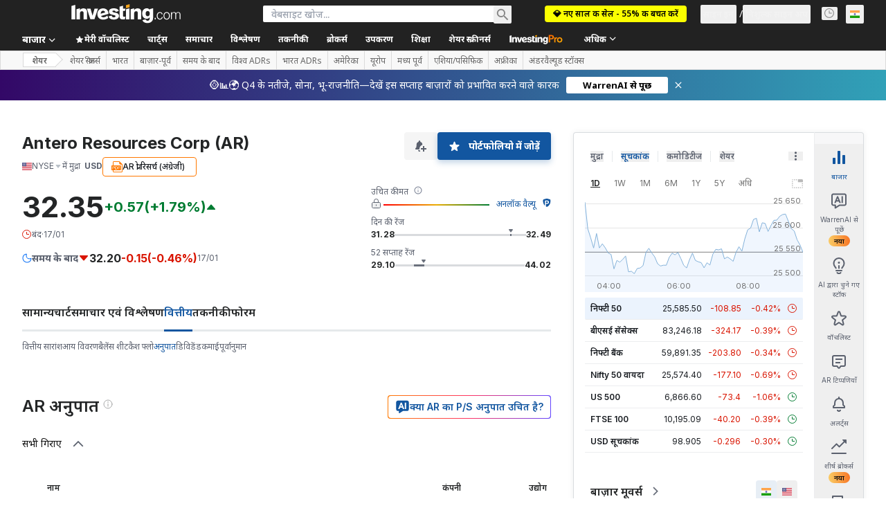

--- FILE ---
content_type: text/html; charset=utf-8
request_url: https://hi.investing.com/equities/antero-rsrc-ratios
body_size: 180807
content:
<!DOCTYPE html><html lang="hi" dir="ltr" class="html"><head><meta charSet="utf-8" data-next-head=""/><meta name="viewport" content="initial-scale=1.0,width=device-width" data-next-head=""/><link rel="canonical" href="https://hi.investing.com/equities/antero-rsrc-ratios" data-next-head=""/><link rel="alternate" hrefLang="x-default" href="https://www.investing.com/equities/antero-rsrc-ratios" data-next-head=""/><link rel="alternate" hrefLang="en-us" href="https://www.investing.com/equities/antero-rsrc-ratios" data-next-head=""/><link rel="alternate" hrefLang="he-il" href="https://il.investing.com/equities/antero-rsrc-ratios" data-next-head=""/><link rel="alternate" hrefLang="ar" href="https://sa.investing.com/equities/antero-rsrc-ratios" data-next-head=""/><link rel="alternate" hrefLang="es" href="https://es.investing.com/equities/antero-rsrc-ratios" data-next-head=""/><link rel="alternate" hrefLang="fr" href="https://fr.investing.com/equities/antero-rsrc-ratios" data-next-head=""/><link rel="alternate" hrefLang="zh-cn" href="https://cn.investing.com/equities/antero-rsrc-ratios" data-next-head=""/><link rel="alternate" hrefLang="ru" href="https://ru.investing.com/equities/antero-rsrc-ratios" data-next-head=""/><link rel="alternate" hrefLang="de" href="https://de.investing.com/equities/antero-rsrc-ratios" data-next-head=""/><link rel="alternate" hrefLang="it" href="https://it.investing.com/equities/antero-rsrc-ratios" data-next-head=""/><link rel="alternate" hrefLang="tr-tr" href="https://tr.investing.com/equities/antero-rsrc-ratios" data-next-head=""/><link rel="alternate" hrefLang="ja" href="https://jp.investing.com/equities/antero-rsrc-ratios" data-next-head=""/><link rel="alternate" hrefLang="pt" href="https://br.investing.com/equities/antero-rsrc-ratios" data-next-head=""/><link rel="alternate" hrefLang="sv-se" href="https://se.investing.com/equities/antero-rsrc-ratios" data-next-head=""/><link rel="alternate" hrefLang="el" href="https://gr.investing.com/equities/antero-rsrc-ratios" data-next-head=""/><link rel="alternate" hrefLang="pl" href="https://pl.investing.com/equities/antero-rsrc-ratios" data-next-head=""/><link rel="alternate" hrefLang="nl" href="https://nl.investing.com/equities/antero-rsrc-ratios" data-next-head=""/><link rel="alternate" hrefLang="fi" href="https://fi.investing.com/equities/antero-rsrc-ratios" data-next-head=""/><link rel="alternate" hrefLang="ko-kr" href="https://kr.investing.com/equities/antero-rsrc-ratios" data-next-head=""/><link rel="alternate" hrefLang="es-mx" href="https://mx.investing.com/equities/antero-rsrc-ratios" data-next-head=""/><link rel="alternate" hrefLang="pt-pt" href="https://pt.investing.com/equities/antero-rsrc-ratios" data-next-head=""/><link rel="alternate" hrefLang="en-gb" href="https://uk.investing.com/equities/antero-rsrc-ratios" data-next-head=""/><link rel="alternate" hrefLang="vi-vn" href="https://vn.investing.com/equities/antero-rsrc-ratios" data-next-head=""/><link rel="alternate" hrefLang="th-th" href="https://th.investing.com/equities/antero-rsrc-ratios" data-next-head=""/><link rel="alternate" hrefLang="id-id" href="https://id.investing.com/equities/antero-rsrc-ratios" data-next-head=""/><link rel="alternate" hrefLang="zh-hk" href="https://hk.investing.com/equities/antero-rsrc-ratios" data-next-head=""/><link rel="alternate" hrefLang="en-in" href="https://in.investing.com/equities/antero-rsrc-ratios" data-next-head=""/><link rel="alternate" hrefLang="ms" href="https://ms.investing.com/equities/antero-rsrc-ratios" data-next-head=""/><link rel="alternate" hrefLang="en-ca" href="https://ca.investing.com/equities/antero-rsrc-ratios" data-next-head=""/><link rel="alternate" hrefLang="en-au" href="https://au.investing.com/equities/antero-rsrc-ratios" data-next-head=""/><link rel="alternate" hrefLang="en-za" href="https://za.investing.com/equities/antero-rsrc-ratios" data-next-head=""/><link rel="alternate" hrefLang="hi" href="https://hi.investing.com/equities/antero-rsrc-ratios" data-next-head=""/><link rel="alternate" hrefLang="en-ng" href="https://ng.investing.com/equities/antero-rsrc-ratios" data-next-head=""/><link rel="alternate" hrefLang="en-ph" href="https://ph.investing.com/equities/antero-rsrc-ratios" data-next-head=""/><meta property="og:type" content="website" data-next-head=""/><meta property="og:url" content="https://hi.investing.com/equities/antero-rsrc-ratios" data-next-head=""/><meta property="og:image" content="https://i-invdn-com.investing.com/redesign/images/seo/investing_300X300.png" data-next-head=""/><meta property="og:site_name" content="Investing.com भारत" data-next-head=""/><meta property="og:locale" content="hi_IN" data-next-head=""/><meta name="twitter:card" content="summary" data-next-head=""/><meta name="twitter:site" content="@investing_ind" data-next-head=""/><meta name="twitter:image" content="https://i-invdn-com.investing.com/redesign/images/seo/investing_300X300.png" data-next-head=""/><meta name="global-translation-variables" content="&quot;{}&quot;" data-next-head=""/><title data-next-head="">Antero Resources Corp (AR) वित्तीय अनुपात - Investing.com भारत</title><meta name="description" content="यह AR पृष्ठ एक तालिका प्रदान करता है जिसमें पी/ई अनुपात, ईपीएस, आरओआई तथा अन्य जैसी महत्वपूर्ण वित्तीय अनुपात शामिल है।" data-next-head=""/><meta name="twitter:title" content="Antero Resources Corp (AR) वित्तीय अनुपात - Investing.com भारत" data-next-head=""/><meta property="og:title" content="Antero Resources Corp (AR) वित्तीय अनुपात - Investing.com भारत" data-next-head=""/><meta name="twitter:description" content="यह AR पृष्ठ एक तालिका प्रदान करता है जिसमें पी/ई अनुपात, ईपीएस, आरओआई तथा अन्य जैसी महत्वपूर्ण वित्तीय अनुपात शामिल है।" data-next-head=""/><meta property="og:description" content="यह AR पृष्ठ एक तालिका प्रदान करता है जिसमें पी/ई अनुपात, ईपीएस, आरओआई तथा अन्य जैसी महत्वपूर्ण वित्तीय अनुपात शामिल है।" data-next-head=""/><link rel="dns-prefetch" href="//securepubads.g.doubleclick.net"/><link rel="dns-prefetch" href="//monetization.prod.invmed.co"/><link rel="dns-prefetch" href="//c.amazon-adsystem.com"/><link rel="dns-prefetch" href="//fonts.googleapis.com"/><link rel="preconnect" href="//cdn.investing.com"/><link rel="preconnect" href="//live.primis.tech"/><link rel="preconnect" href="//fonts.gstatic.com" crossorigin=""/><link rel="icon" href="/favicon.ico" type="image/x-icon"/><link rel="icon" type="image/png" sizes="16x16" href="/favicon-16x16.png"/><link rel="icon" type="image/png" sizes="32x32" href="/favicon-32x32.png"/><link rel="icon" type="image/png" sizes="48x48" href="/favicon-48x48.png"/><link rel="apple-touch-icon" sizes="180x180" href="/apple-touch-icon.png"/><meta name="apple-mobile-web-app-capable" content="yes"/><meta name="apple-mobile-web-app-title" content="Investing.com"/><meta name="theme-color" content="#222222"/><link rel="preload" href="https://cdn.investing.com/x/5b8e7d7/_next/static/css/010bf88dec1ef396.css" as="style"/><link rel="preload" href="https://cdn.investing.com/x/5b8e7d7/_next/static/css/6760512ea63a6c61.css" as="style"/><link rel="preload" href="https://cdn.investing.com/x/5b8e7d7/_next/static/css/77e248a8f33d538f.css" as="style"/><link rel="preload" href="https://cdn.investing.com/x/5b8e7d7/_next/static/css/12e1b4a631d6c0a2.css" as="style"/><link rel="preload" href="https://cdn.investing.com/x/5b8e7d7/_next/static/css/7e93f9d70dcbe38e.css" as="style"/><script data-next-head="">window.dataLayer=window.dataLayer||[];function gtag(){dataLayer.push(arguments)};window.__imntz=window.__imntz||{};window.__imntz.queue=window.__imntz.queue||[];window.googletag=window.googletag||{cmd:[]};window.yaContextCb=window.yaContextCb||[];window.OneTrust={};function OptanonWrapper(){}</script><script>try {
            const userEmailStr = false;
            if (userEmailStr) {
                window.__imntz.queue.push(() => { window.__imntz.api().setUserDetail("email", userEmailStr) })
            }
        } catch (error) {
            console.error("Failed to serialize userEmailHashed:", error);
        }</script><link rel="stylesheet" href="https://fonts.googleapis.com/css2?family=Inter:wght@400;500;600;700&amp;display=swap"/><link href="https://fonts.googleapis.com/css2?family=Noto+Sans:ital,wght@0,100..900;1,100..900&amp;display=swap" rel="stylesheet"/><script id="init_globals" data-nscript="beforeInteractive">window.page_design="refactoring_full_width";(function(w,d,s,l,i){w[l]=w[l]||[];w[l].push({'gtm.start':new Date().getTime(),event:'gtm.js'});var f=d.getElementsByTagName(s)[0],j=d.createElement(s),dl=l!='dataLayer'?'&l='+l:'';j.async=true;j.src='/gcode/?id='+i+dl;f.parentNode.insertBefore(j,f);})(window,document,'script','dataLayer','GTM-PGT3R3D');</script><script id="fb_pixel" data-nscript="beforeInteractive">!function(f,b,e,v,n,t,s){if(f.fbq)return;n=f.fbq=function(){n.callMethod? n.callMethod.apply(n,arguments):n.queue.push(arguments)};if(!f._fbq)f._fbq=n;n.push=n;n.loaded=!0;n.version='2.0';n.queue=[];t=b.createElement(e);t.async=!0;t.src=v;s=b.getElementsByTagName(e)[0];s.parentNode.insertBefore(t,s)}(window, document,'script','https://connect.facebook.net/en_US/fbevents.js');</script><script id="pubx_ads" data-nscript="beforeInteractive">(function(){
                            var PUBX_FF_ALWAYS_ENABLED = true;
                            var PUBX_ON_PERCENTAGE = 95;
                            var AUCTION_DELAY = 100;
                            var pubxId = "71b864d1-8747-49a4-9279-13f89d43e57f";
                            var pbNamespace = "pbjs";
                            var e=window[pbNamespace]=window[pbNamespace]||{};e.que=e.que||[];window.__pubx__=window.__pubx__||{};window.__pubx__.pubxFFAlwaysEnabled=PUBX_FF_ALWAYS_ENABLED;var o=null;window.__pubxLoaded__=Math.random()<PUBX_ON_PERCENTAGE/100;var a=`https://floor.pbxai.com/?pubxId=${pubxId}${window.__pubxLoaded__?"":`&pbx_e=1`}&page=${window.location.href}`;const n={a:[0,1],b:[2,6],c:[7,11],d:[12,16],e:[17,Number.MAX_SAFE_INTEGER]};const t=(e,o)=>{const a=e.bidRequestsCount||0;const t=Object.keys(n);for(const e of t){const o=n[e];if(a>=o[0]&&a<=o[1]){return e}}return t[t.length-1]};const r=(e,o)=>e.bidder;if(e.que.push===Array.prototype.push&&(window.__pubxLoaded__||PUBX_FF_ALWAYS_ENABLED)){var d=document.createElement("link");d.rel="preload";d.href=a;d.as="fetch";d.crossOrigin=true;document.head.appendChild(d)}if(window.__pubxLoaded__){try{var u=localStorage.getItem("pubx:defaults");var i=JSON.parse(u);var _=i?i["data"]:o;window.__pubx__.pubxDefaultsAvailable=true;if(!_||_&&typeof _==="object"&&_.expiry<Date.now()){window.__pubx__.pubxDefaultsAvailable=false}else{o=_}}catch(e){console.error("Pubx: Error parsing defaults",e);window.__pubx__.pubxDefaultsAvailable=false}}if(PUBX_FF_ALWAYS_ENABLED||window.__pubxLoaded__){e.que.push((function(){e.setConfig({floors:{enforcement:{floorDeals:true},auctionDelay:AUCTION_DELAY,endpoint:{url:a},additionalSchemaFields:{rank:t,bidder:r},data:o}})}))}var p=document.createElement("script"),l=`https://cdn.pbxai.com/${pubxId}.js?pbxd=${encodeURIComponent(window.location.origin)}`;p.src=l;p.async=true;document.head.appendChild(p);
                        })();</script><script id="inv_ads" data-nscript="beforeInteractive">window.__imntz.config={preset:{"version":"2148","wrapper":"3.36.2-rc3","prebid":"26","constraints":{"bid_factor":{"adagio":[0.96],"amazon":[1],"appnexus":[0.91],"criteo":[0.91],"inmobi":[0.91],"insticator":[0.88],"ix":[0.94],"medianet":[0.94],"nextMillennium":[0.95],"pubmatic":[0.92],"richaudience":[0.89],"seedtag":[0.95],"sevio":[0.85],"smilewanted":[0.84],"sparteo":[0.91],"triplelift":[0.95],"unruly":[0.95],"vidazoo_display":[0.9],"vidazoo_run":[0.95]},"bid_page":{},"ccpa_compatible":{"adagio":true,"amazon":true,"appnexus":true,"criteo":true,"inmobi":true,"insticator":true,"ix":true,"medianet":true,"nextMillennium":true,"pubmatic":true,"richaudience":true,"seedtag":true,"sevio":true,"smilewanted":true,"sparteo":true,"triplelift":true,"unruly":true,"vidazoo_display":true,"vidazoo_run":true},"gdpr_compatible":{"adagio":true,"amazon":true,"appnexus":true,"criteo":true,"inmobi":true,"insticator":true,"ix":true,"medianet":true,"nextMillennium":true,"pubmatic":true,"richaudience":true,"seedtag":true,"sevio":true,"smilewanted":true,"sparteo":true,"triplelift":true,"unruly":true,"vidazoo_display":true,"vidazoo_run":true},"exclude_adex":false,"auction_timeout":3000},"bidderConfig":[],"bidderAliases":{"vidazoo_display":"vidazoo","vidazoo_run":"vidazoo"},"analyticsRefreshCounterMainSite":true,"analyticsPrebidMainSite":[],"userIdsMainSite":[],"rtdProviders":[{"name":"adagio","params":{"site":"ms-investing-com","organizationId":"1306"}},{"name":"contxtful","waitForIt":true,"params":{"version":"v1","customer":"INVP251016","bidders":["contxtful"],"adServerTargeting":true}}],"intentIQ":{"enabled":false,"config":{}},"ad_units":[{"placement":"Billboard_Default","group":"Billboard_Desktop","name":"/6938/FP_HI_site/FP_HI_Billboard_Default","sizesV2":{"0":["fluid",[980,250],[970,250],[970,90],[728,90]],"1440":["fluid",[1,1],[1000,200],[70,130],[980,250],[970,100],[1192,250],[1192,90],[1192,100],[1192,130],[1192,250]]},"refreshSettings":{"refresh":30000,"maxRefreshWhenNoFill":2,"emptySlotRefreshTimeout":20000},"conditions":{},"adex_sizes":null,"infinite":false,"interstitial":false,"repeatable":true,"reportable":true,"position":4,"bidders":[{"bidder":"adagio","params":{"organizationId":"1306","site":"ms-investing-com","placement":"FP_Desktop_Billboard_Default"}},{"bidder":"amazon","params":{}},{"bidder":"appnexus","params":{"placementId":25736098}},{"bidder":"criteo","params":{"networkId":8767,"pubid":"101558","publisherSubId":"Investing_FP"}},{"bidder":"inmobi","params":{"plc":"10000516454"}},{"bidder":"insticator","params":{"adUnitId":"01J7KDP73SZRTF5JFW5Y3BYCJB"}},{"bidder":"ix","params":{"siteId":"842306"}},{"bidder":"medianet","params":{"cid":"8CUFV8103","crid":"461148263"}},{"bidder":"nextMillennium","params":{"placement_id":"38476"}},{"bidder":"pubmatic","params":{"publisherId":"158008","adSlot":"FP_Desktop_Billboard_Default"}},{"bidder":"richaudience","params":{"pid":"Igh8Py6HZx","supplyType":"site"}},{"bidder":"seedtag","params":{"publisherId":"8874-9209-01","adUnitId":"33954228","placement":"inBanner"}},{"bidder":"sevio","params":{"zone":"707e58fe-594f-44b8-a90a-efc82e5d3359"}},{"bidder":"smilewanted","params":{"zoneId":"investing.com_hb_display_1"}},{"bidder":"sparteo","params":{"networkId":"db772092-18cf-4792-8b3e-813f4058138b"}},{"bidder":"triplelift","params":{"inventoryCode":"FP_Desktop_Billboard_Default"}},{"bidder":"unruly","params":{"siteId":296598}},{"bidder":"vidazoo_display","params":{"cId":"63cfdd11f8623a513e005157","pId":"59ac17c192832d0011283fe3"}},{"bidder":"vidazoo_run","params":{"cId":"66826e41f025c827c59e1f33","pId":"59ac17c192832d0011283fe3","subDomain":"exchange"}}]},{"placement":"Content_box1","group":"Content_Box_Desktop","name":"/6938/FP_HI_site/FP_HI_Content_box1","sizesV2":{"0":[[336,280],[300,250],[320,100]]},"refreshSettings":{"refresh":30000,"maxRefreshWhenNoFill":2,"emptySlotRefreshTimeout":20000},"conditions":{},"adex_sizes":null,"infinite":true,"interstitial":false,"repeatable":true,"reportable":false,"position":0,"bidders":[{"bidder":"adagio","params":{"organizationId":"1306","site":"ms-investing-com","placement":"FP_Content_box1"}},{"bidder":"amazon","params":{}},{"bidder":"appnexus","params":{"placementId":32284523}},{"bidder":"criteo","params":{"networkId":8767,"pubid":"101558","publisherSubId":"Investing_FP"}},{"bidder":"inmobi","params":{"plc":"10000516455"}},{"bidder":"insticator","params":{"adUnitId":"01J7KDP73SZRTF5JFW5Y3BYCJB"}},{"bidder":"ix","params":{"siteId":"1081693"}},{"bidder":"medianet","params":{"cid":"8CUFV8103","crid":"396815734"}},{"bidder":"nextMillennium","params":{"placement_id":"54125"}},{"bidder":"pubmatic","params":{"publisherId":"158008","adSlot":"FP_Content_box1"}},{"bidder":"richaudience","params":{"pid":"bgzuJBsVNN","supplyType":"site"}},{"bidder":"seedtag","params":{"publisherId":"8874-9209-01","adUnitId":"31389115","placement":"inArticle"}},{"bidder":"sevio","params":{"zone":"91b2b108-01e6-4f4f-91ac-ea8126cf8513"}},{"bidder":"smilewanted","params":{"zoneId":"investing.com_hb_display_10"}},{"bidder":"sparteo","params":{"networkId":"db772092-18cf-4792-8b3e-813f4058138b"}},{"bidder":"triplelift","params":{"inventoryCode":"investing_FP_Content_Touch_box1_300x250_pb"}},{"bidder":"unruly","params":{"siteId":296598}},{"bidder":"vidazoo_display","params":{"cId":"63cfdd11f8623a513e005157","pId":"59ac17c192832d0011283fe3"}},{"bidder":"vidazoo_run","params":{"cId":"66826e41f025c827c59e1f33","pId":"59ac17c192832d0011283fe3","subDomain":"exchange"}}]},{"placement":"Content_box2","group":"Content_Box_Desktop","name":"/6938/FP_HI_site/FP_HI_Content_box2","sizesV2":{"0":[[336,280],[300,250],[320,100]]},"refreshSettings":{"refresh":30000,"maxRefreshWhenNoFill":2,"emptySlotRefreshTimeout":20000},"conditions":{},"adex_sizes":null,"infinite":true,"interstitial":false,"repeatable":true,"reportable":false,"position":0,"bidders":[{"bidder":"adagio","params":{"organizationId":"1306","site":"ms-investing-com","placement":"FP_Content_box2"}},{"bidder":"amazon","params":{}},{"bidder":"appnexus","params":{"placementId":32284524}},{"bidder":"criteo","params":{"networkId":8767,"pubid":"101558","publisherSubId":"Investing_FP"}},{"bidder":"inmobi","params":{"plc":"10000516466"}},{"bidder":"insticator","params":{"adUnitId":"01J7KDP73SZRTF5JFW5Y3BYCJB"}},{"bidder":"ix","params":{"siteId":"1081694"}},{"bidder":"medianet","params":{"cid":"8CUFV8103","crid":"470368241"}},{"bidder":"nextMillennium","params":{"placement_id":"54126"}},{"bidder":"pubmatic","params":{"publisherId":"158008","adSlot":"FP_Content_box2"}},{"bidder":"richaudience","params":{"pid":"clrDnhUiMu","supplyType":"site"}},{"bidder":"seedtag","params":{"publisherId":"8874-9209-01","adUnitId":"31389115","placement":"inArticle"}},{"bidder":"sevio","params":{"zone":"ff16c017-b79c-4252-b527-e6d0e042ff08"}},{"bidder":"smilewanted","params":{"zoneId":"investing.com_hb_display_11"}},{"bidder":"sparteo","params":{"networkId":"db772092-18cf-4792-8b3e-813f4058138b"}},{"bidder":"triplelift","params":{"inventoryCode":"investing_FP_Content_Touch_box1_300x250_pb"}},{"bidder":"unruly","params":{"siteId":296598}},{"bidder":"vidazoo_display","params":{"cId":"63cfdd11f8623a513e005157","pId":"59ac17c192832d0011283fe3"}},{"bidder":"vidazoo_run","params":{"cId":"66826e41f025c827c59e1f33","pId":"59ac17c192832d0011283fe3","subDomain":"exchange"}}]},{"placement":"Content_box1","group":"Content_Box_Desktop","name":"/6938/FP_HI_site/FP_HI_Content_box3","sizesV2":{"0":[[336,280],[300,250],[320,100]]},"refreshSettings":{"refresh":30000,"maxRefreshWhenNoFill":2,"emptySlotRefreshTimeout":20000},"conditions":{},"adex_sizes":null,"infinite":true,"interstitial":false,"repeatable":true,"reportable":false,"position":0,"bidders":[{"bidder":"adagio","params":{"organizationId":"1306","site":"ms-investing-com","placement":"FP_Content_box3"}},{"bidder":"amazon","params":{}},{"bidder":"appnexus","params":{"placementId":33153547}},{"bidder":"criteo","params":{"networkId":8767,"pubid":"101558","publisherSubId":"Investing_FP"}},{"bidder":"inmobi","params":{"plc":"10000516467"}},{"bidder":"insticator","params":{"adUnitId":"01J7KDP73SZRTF5JFW5Y3BYCJB"}},{"bidder":"ix","params":{"siteId":"1121966"}},{"bidder":"medianet","params":{"cid":"8CUFV8103","crid":"371597972"}},{"bidder":"nextMillennium","params":{"placement_id":"59561"}},{"bidder":"pubmatic","params":{"publisherId":"158008","adSlot":"FP_Content_box3"}},{"bidder":"richaudience","params":{"pid":"TzwcYyGuQa","supplyType":"site"}},{"bidder":"seedtag","params":{"publisherId":"8874-9209-01","adUnitId":"31093022","placement":"inArticle"}},{"bidder":"sevio","params":{"zone":"2eb6009c-0f72-410c-bb46-443de20c78dd"}},{"bidder":"smilewanted","params":{"zoneId":"investing.com_hb_display_12"}},{"bidder":"sparteo","params":{"networkId":"db772092-18cf-4792-8b3e-813f4058138b"}},{"bidder":"triplelift","params":{"inventoryCode":"investing_FP_Content_Touch_box1_300x250_pb"}},{"bidder":"unruly","params":{"siteId":296598}},{"bidder":"vidazoo_display","params":{"cId":"63cfdd11f8623a513e005157","pId":"59ac17c192832d0011283fe3"}},{"bidder":"vidazoo_run","params":{"cId":"66826e41f025c827c59e1f33","pId":"59ac17c192832d0011283fe3","subDomain":"exchange"}}]},{"placement":"Content_box2","group":"Content_Box_Desktop","name":"/6938/FP_HI_site/FP_HI_Content_box4","sizesV2":{"0":[[336,280],[300,250],[320,100]]},"refreshSettings":{"refresh":30000,"maxRefreshWhenNoFill":2,"emptySlotRefreshTimeout":20000},"conditions":{},"adex_sizes":null,"infinite":true,"interstitial":false,"repeatable":true,"reportable":false,"position":0,"bidders":[{"bidder":"adagio","params":{"organizationId":"1306","site":"ms-investing-com","placement":"FP_Content_box4"}},{"bidder":"amazon","params":{}},{"bidder":"appnexus","params":{"placementId":33153546}},{"bidder":"criteo","params":{"networkId":8767,"pubid":"101558","publisherSubId":"Investing_FP"}},{"bidder":"inmobi","params":{"plc":"10000516464"}},{"bidder":"insticator","params":{"adUnitId":"01J7KDP73SZRTF5JFW5Y3BYCJB"}},{"bidder":"ix","params":{"siteId":"1121967"}},{"bidder":"medianet","params":{"cid":"8CUFV8103","crid":"777292526"}},{"bidder":"nextMillennium","params":{"placement_id":"59562"}},{"bidder":"pubmatic","params":{"publisherId":"158008","adSlot":"FP_Content_box4"}},{"bidder":"richaudience","params":{"pid":"0X2hTpKKO8","supplyType":"site"}},{"bidder":"seedtag","params":{"publisherId":"8874-9209-01","adUnitId":"31093022","placement":"inArticle"}},{"bidder":"sevio","params":{"zone":"32c688a9-a47e-4f2e-860c-f42594e1e501"}},{"bidder":"smilewanted","params":{"zoneId":"investing.com_hb_display_13"}},{"bidder":"sparteo","params":{"networkId":"db772092-18cf-4792-8b3e-813f4058138b"}},{"bidder":"triplelift","params":{"inventoryCode":"investing_FP_Content_Touch_box1_300x250_pb"}},{"bidder":"unruly","params":{"siteId":296598}},{"bidder":"vidazoo_display","params":{"cId":"63cfdd11f8623a513e005157","pId":"59ac17c192832d0011283fe3"}},{"bidder":"vidazoo_run","params":{"cId":"66826e41f025c827c59e1f33","pId":"59ac17c192832d0011283fe3","subDomain":"exchange"}}]},{"placement":"Content_Leaderboard1","group":"Content_Leaderboard_Desktop","name":"/6938/FP_HI_site/FP_HI_Content_Leaderboard1","sizesV2":{"0":["fluid",[728,90]]},"refreshSettings":{"refresh":30000,"maxRefreshWhenNoFill":2,"emptySlotRefreshTimeout":20000},"conditions":{},"adex_sizes":null,"infinite":true,"interstitial":false,"repeatable":true,"reportable":false,"position":0,"bidders":[{"bidder":"adagio","params":{"organizationId":"1306","site":"ms-investing-com","placement":"FP_Midpage_Leaderboard_1"}},{"bidder":"amazon","params":{}},{"bidder":"appnexus","params":{"placementId":32284522}},{"bidder":"criteo","params":{"networkId":8767,"pubid":"101558","publisherSubId":"Investing_FP"}},{"bidder":"inmobi","params":{"plc":"10000516460"}},{"bidder":"insticator","params":{"adUnitId":"01J7KDP73SZRTF5JFW5Y3BYCJB"}},{"bidder":"ix","params":{"siteId":"1081692"}},{"bidder":"medianet","params":{"cid":"8CUFV8103","crid":"184151924"}},{"bidder":"nextMillennium","params":{"placement_id":"54124"}},{"bidder":"pubmatic","params":{"publisherId":"158008","adSlot":"FP_Content_Leaderboard1"}},{"bidder":"richaudience","params":{"pid":"gDnw9o7Caz","supplyType":"site"}},{"bidder":"seedtag","params":{"publisherId":"8874-9209-01","adUnitId":"31773561","placement":"inArticle"}},{"bidder":"sevio","params":{"zone":"0ac4c6bd-40ac-4a19-ad03-0093e4b0a8cd"}},{"bidder":"smilewanted","params":{"zoneId":"investing.com_hb_display_8"}},{"bidder":"sparteo","params":{"networkId":"db772092-18cf-4792-8b3e-813f4058138b"}},{"bidder":"triplelift","params":{"inventoryCode":"investing_FP_Midpage_Leaderboard_1_728x90_pb"}},{"bidder":"unruly","params":{"siteId":296598}},{"bidder":"vidazoo_display","params":{"cId":"63cfdd11f8623a513e005157","pId":"59ac17c192832d0011283fe3"}},{"bidder":"vidazoo_run","params":{"cId":"66826e41f025c827c59e1f33","pId":"59ac17c192832d0011283fe3","subDomain":"exchange"}}]},{"placement":"Content_Leaderboard1","group":"Content_Leaderboard_Desktop","name":"/6938/FP_HI_site/FP_HI_Content_Leaderboard2","sizesV2":{"0":["fluid",[728,90]]},"refreshSettings":{"refresh":30000,"maxRefreshWhenNoFill":2,"emptySlotRefreshTimeout":20000},"conditions":{},"adex_sizes":null,"infinite":true,"interstitial":false,"repeatable":true,"reportable":false,"position":0,"bidders":[{"bidder":"adagio","params":{"organizationId":"1306","site":"ms-investing-com","placement":"FP_Content_Leaderboard2"}},{"bidder":"amazon","params":{}},{"bidder":"appnexus","params":{"placementId":33153548}},{"bidder":"criteo","params":{"networkId":8767,"pubid":"101558","publisherSubId":"Investing_FP"}},{"bidder":"inmobi","params":{"plc":"10000516459"}},{"bidder":"insticator","params":{"adUnitId":"01J7KDP73SZRTF5JFW5Y3BYCJB"}},{"bidder":"ix","params":{"siteId":"1121965"}},{"bidder":"medianet","params":{"cid":"8CUFV8103","crid":"425547581"}},{"bidder":"nextMillennium","params":{"placement_id":"59560"}},{"bidder":"pubmatic","params":{"publisherId":"158008","adSlot":"FP_Content_Leaderboard2"}},{"bidder":"richaudience","params":{"pid":"IS5Ezuuj9P","supplyType":"site"}},{"bidder":"seedtag","params":{"publisherId":"8874-9209-01","adUnitId":"31773561","placement":"inArticle"}},{"bidder":"sevio","params":{"zone":"d742874d-3eac-4ba9-8ecd-a92e6376f55b"}},{"bidder":"smilewanted","params":{"zoneId":"investing.com_hb_display_9"}},{"bidder":"sparteo","params":{"networkId":"db772092-18cf-4792-8b3e-813f4058138b"}},{"bidder":"triplelift","params":{"inventoryCode":"investing_FP_Midpage_Leaderboard_1_728x90_pb"}},{"bidder":"unruly","params":{"siteId":296598}},{"bidder":"vidazoo_display","params":{"cId":"63cfdd11f8623a513e005157","pId":"59ac17c192832d0011283fe3"}},{"bidder":"vidazoo_run","params":{"cId":"66826e41f025c827c59e1f33","pId":"59ac17c192832d0011283fe3","subDomain":"exchange"}}]},{"placement":"Content_Midpage_1","group":"Content_Midpage_1_Desktop","name":"/6938/FP_HI_site/FP_HI_Content_Midpage_1","sizesV2":{"0":["fluid",[980,250],[970,250],[970,90],[728,90],[1,1]]},"refreshSettings":{"refresh":30000,"maxRefreshWhenNoFill":2,"emptySlotRefreshTimeout":20000},"conditions":{"selector_margin_pixels":350},"adex_sizes":null,"infinite":false,"interstitial":false,"repeatable":true,"reportable":false,"position":3,"bidders":[{"bidder":"amazon","params":{}}]},{"placement":"Content_Midpage_2","group":"Content_Midpage_2_Desktop","name":"/6938/FP_HI_site/FP_HI_Content_Midpage_2","sizesV2":{"0":["fluid",[980,250],[970,250],[970,90],[728,90],[1,1]]},"refreshSettings":{"refresh":30000,"maxRefreshWhenNoFill":2,"emptySlotRefreshTimeout":20000},"conditions":{"selector_margin_pixels":350},"adex_sizes":null,"infinite":false,"interstitial":false,"repeatable":true,"reportable":false,"position":3,"bidders":[{"bidder":"amazon","params":{}}]},{"placement":"Content_Midpage_3","group":"Content_Midpage_3_Desktop","name":"/6938/FP_HI_site/FP_HI_Content_Midpage_3","sizesV2":{"0":["fluid",[980,250],[970,250],[970,90],[728,90],[1,1]]},"refreshSettings":{"refresh":30000,"maxRefreshWhenNoFill":2,"emptySlotRefreshTimeout":20000},"conditions":{"selector_margin_pixels":350},"adex_sizes":null,"infinite":false,"interstitial":false,"repeatable":true,"reportable":false,"position":3,"bidders":[{"bidder":"amazon","params":{}}]},{"placement":"Forum_Comments_Infinite","group":"Commentary_Leaderboard_Desktop","name":"/6938/FP_HI_site/FP_HI_Forum_Comments_Infinite","sizesV2":{"0":[[728,90]]},"refreshSettings":{"refresh":30000,"maxRefreshWhenNoFill":2,"emptySlotRefreshTimeout":20000},"conditions":{},"adex_sizes":null,"infinite":true,"interstitial":false,"repeatable":true,"reportable":false,"position":0,"bidders":[{"bidder":"adagio","params":{"organizationId":"1306","site":"ms-investing-com","placement":"FP_Forum_Comments_Infinite"}},{"bidder":"amazon","params":{}},{"bidder":"appnexus","params":{"placementId":31794684}},{"bidder":"criteo","params":{"networkId":8767,"pubid":"101558","publisherSubId":"Investing_FP"}},{"bidder":"inmobi","params":{"plc":"10000516456"}},{"bidder":"insticator","params":{"adUnitId":"01J7KDP73SZRTF5JFW5Y3BYCJB"}},{"bidder":"ix","params":{"siteId":"1071077"}},{"bidder":"medianet","params":{"cid":"8CUFV8103","crid":"589166642"}},{"bidder":"nextMillennium","params":{"placement_id":"52724"}},{"bidder":"pubmatic","params":{"publisherId":"158008","adSlot":"FP_Forum_Comments_Infinite"}},{"bidder":"richaudience","params":{"pid":"hf8JaKfWDM","supplyType":"site"}},{"bidder":"seedtag","params":{"publisherId":"8874-9209-01","adUnitId":"31389114","placement":"inArticle"}},{"bidder":"sevio","params":{"zone":"fd88ab06-02d9-4dae-a982-2d0262a5da8d"}},{"bidder":"smilewanted","params":{"zoneId":"investing.com_hb_display_7"}},{"bidder":"sparteo","params":{"networkId":"db772092-18cf-4792-8b3e-813f4058138b"}},{"bidder":"triplelift","params":{"inventoryCode":"investing_FP_Midpage_Leaderboard_1_728x90_pb"}},{"bidder":"unruly","params":{"siteId":296598}},{"bidder":"vidazoo_display","params":{"cId":"63cfdd11f8623a513e005157","pId":"59ac17c192832d0011283fe3"}},{"bidder":"vidazoo_run","params":{"cId":"66826e41f025c827c59e1f33","pId":"59ac17c192832d0011283fe3","subDomain":"exchange"}}]},{"placement":"Midpage_Leaderboard_1","group":"Midpage Leaderboard 1","name":"/6938/FP_HI_site/FP_HI_Midpage_Leaderboard_1","sizesV2":{"0":[[728,90],[468,60],["fluid"]]},"refreshSettings":{"refresh":30000,"maxRefreshWhenNoFill":2,"emptySlotRefreshTimeout":20000},"conditions":{"selector_margin_pixels":500},"adex_sizes":null,"infinite":false,"interstitial":false,"repeatable":true,"reportable":false,"position":6,"bidders":[]},{"placement":"Sideblock_1_Default","group":"Sideblock_1_Desktop","name":"/6938/FP_HI_site/FP_HI_Sideblock_1_Default","sizesV2":{"0":[[300,600],[120,600],[160,600],[336,280],[320,280],[336,250],[300,250]]},"refreshSettings":{"refresh":30000,"maxRefreshWhenNoFill":2,"emptySlotRefreshTimeout":20000},"conditions":{"selector_margin_pixels":350},"adex_sizes":null,"infinite":false,"interstitial":false,"repeatable":true,"reportable":true,"position":6,"bidders":[{"bidder":"adagio","params":{"organizationId":"1306","site":"ms-investing-com","placement":"FP_Desktop_Sideblock_1_Default"}},{"bidder":"amazon","params":{}},{"bidder":"appnexus","params":{"placementId":25736099}},{"bidder":"criteo","params":{"networkId":8767,"pubid":"101558","publisherSubId":"Investing_FP"}},{"bidder":"inmobi","params":{"plc":"10000516457"}},{"bidder":"insticator","params":{"adUnitId":"01J7KDP73SZRTF5JFW5Y3BYCJB"}},{"bidder":"ix","params":{"siteId":"842307"}},{"bidder":"medianet","params":{"cid":"8CUFV8103","crid":"853582964"}},{"bidder":"nextMillennium","params":{"placement_id":"38477"}},{"bidder":"pubmatic","params":{"publisherId":"158008","adSlot":"FP_Desktop_Sideblock_1_Default"}},{"bidder":"richaudience","params":{"pid":"iYLBbct1Yl","supplyType":"site"}},{"bidder":"seedtag","params":{"publisherId":"8874-9209-01","adUnitId":"31389115","placement":"inArticle"}},{"bidder":"sevio","params":{"zone":"31ba0913-e379-49ba-8c89-40b605f05bd8"}},{"bidder":"smilewanted","params":{"zoneId":"investing.com_hb_display_2"}},{"bidder":"sparteo","params":{"networkId":"db772092-18cf-4792-8b3e-813f4058138b"}},{"bidder":"triplelift","params":{"inventoryCode":"FP_Desktop_Sideblock_1_Default"}},{"bidder":"unruly","params":{"siteId":296598}},{"bidder":"vidazoo_display","params":{"cId":"63cfdd11f8623a513e005157","pId":"59ac17c192832d0011283fe3"}},{"bidder":"vidazoo_run","params":{"cId":"66826e41f025c827c59e1f33","pId":"59ac17c192832d0011283fe3","subDomain":"exchange"}}]},{"placement":"Sideblock_2_Default","group":"Sideblock_2_Desktop","name":"/6938/FP_HI_site/FP_HI_Sideblock_2_Default","sizesV2":{"0":[[336,280],[320,100],[300,100],[300,250]]},"refreshSettings":{"refresh":30000,"maxRefreshWhenNoFill":2,"emptySlotRefreshTimeout":20000},"conditions":{"selector_margin_pixels":500},"adex_sizes":null,"infinite":false,"interstitial":false,"repeatable":true,"reportable":false,"position":6,"bidders":[{"bidder":"adagio","params":{"organizationId":"1306","site":"ms-investing-com","placement":"FP_Desktop_Sideblock_2_Default"}},{"bidder":"amazon","params":{}},{"bidder":"appnexus","params":{"placementId":25736100}},{"bidder":"criteo","params":{"networkId":8767,"pubid":"101558","publisherSubId":"Investing_FP"}},{"bidder":"inmobi","params":{"plc":"10000516463"}},{"bidder":"insticator","params":{"adUnitId":"01J7KDP73SZRTF5JFW5Y3BYCJB"}},{"bidder":"ix","params":{"siteId":"842308"}},{"bidder":"medianet","params":{"cid":"8CUFV8103","crid":"134209715"}},{"bidder":"nextMillennium","params":{"placement_id":"38478"}},{"bidder":"pubmatic","params":{"publisherId":"158008","adSlot":"FP_Desktop_Sideblock_2_Default"}},{"bidder":"richaudience","params":{"pid":"3k54tN30pp","supplyType":"site"}},{"bidder":"seedtag","params":{"publisherId":"8874-9209-01","adUnitId":"31389115","placement":"inArticle"}},{"bidder":"sevio","params":{"zone":"5ded87a7-fb94-4b91-ba69-0a5f959c718c"}},{"bidder":"smilewanted","params":{"zoneId":"investing.com_hb_display_3"}},{"bidder":"sparteo","params":{"networkId":"db772092-18cf-4792-8b3e-813f4058138b"}},{"bidder":"triplelift","params":{"inventoryCode":"FP_Desktop_Sideblock_2_Default"}},{"bidder":"unruly","params":{"siteId":296598}},{"bidder":"vidazoo_display","params":{"cId":"63cfdd11f8623a513e005157","pId":"59ac17c192832d0011283fe3"}},{"bidder":"vidazoo_run","params":{"cId":"66826e41f025c827c59e1f33","pId":"59ac17c192832d0011283fe3","subDomain":"exchange"}}]},{"placement":"Sideblock_3_viewable","group":"Sideblock_3_Desktop","name":"/6938/FP_HI_site/FP_HI_Sideblock_3_viewable","sizesV2":{"0":[[300,600],[120,600],[160,600],[336,280],[320,280],[336,250],[300,250]]},"refreshSettings":{"refresh":30000,"maxRefreshWhenNoFill":2,"emptySlotRefreshTimeout":20000},"conditions":{"selector_margin_pixels":650},"adex_sizes":null,"infinite":false,"interstitial":false,"repeatable":true,"reportable":false,"position":6,"bidders":[{"bidder":"adagio","params":{"organizationId":"1306","site":"ms-investing-com","placement":"FP_Desktop_Sideblock_3_viewable"}},{"bidder":"amazon","params":{}},{"bidder":"appnexus","params":{"placementId":25736101}},{"bidder":"criteo","params":{"networkId":8767,"pubid":"101558","publisherSubId":"Investing_FP"}},{"bidder":"inmobi","params":{"plc":"10000516462"}},{"bidder":"insticator","params":{"adUnitId":"01J7KDP73SZRTF5JFW5Y3BYCJB"}},{"bidder":"ix","params":{"siteId":"842309"}},{"bidder":"medianet","params":{"cid":"8CUFV8103","crid":"552090665"}},{"bidder":"nextMillennium","params":{"placement_id":"38479"}},{"bidder":"pubmatic","params":{"publisherId":"158008","adSlot":"FP_Desktop_Sideblock_3_viewable"}},{"bidder":"richaudience","params":{"pid":"bPkknTNT0K","supplyType":"site"}},{"bidder":"seedtag","params":{"publisherId":"8874-9209-01","adUnitId":"31389115","placement":"inArticle"}},{"bidder":"sevio","params":{"zone":"4d9c559f-66b3-439a-937d-428740f90b58"}},{"bidder":"smilewanted","params":{"zoneId":"investing.com_hb_display_4"}},{"bidder":"sparteo","params":{"networkId":"db772092-18cf-4792-8b3e-813f4058138b"}},{"bidder":"triplelift","params":{"inventoryCode":"FP_Desktop_Sideblock_1_Default"}},{"bidder":"unruly","params":{"siteId":296598}},{"bidder":"vidazoo_display","params":{"cId":"63cfdd11f8623a513e005157","pId":"59ac17c192832d0011283fe3"}},{"bidder":"vidazoo_run","params":{"cId":"66826e41f025c827c59e1f33","pId":"59ac17c192832d0011283fe3","subDomain":"exchange"}}]},{"placement":"Sideblock_Comments_Infinite","group":"Commentary_Box_Desktop","name":"/6938/FP_HI_site/FP_HI_Sideblock_Comments_Infinite","sizesV2":{"0":[[300,50],[300,100],[300,250]]},"refreshSettings":{"refresh":30000,"maxRefreshWhenNoFill":2,"emptySlotRefreshTimeout":20000},"conditions":{},"adex_sizes":null,"infinite":true,"interstitial":false,"repeatable":true,"reportable":false,"position":0,"bidders":[{"bidder":"adagio","params":{"organizationId":"1306","site":"ms-investing-com","placement":"FP_Sideblock_Comments_Infinite"}},{"bidder":"amazon","params":{}},{"bidder":"appnexus","params":{"placementId":31531425}},{"bidder":"criteo","params":{"networkId":8767,"pubid":"101558","publisherSubId":"Investing_FP"}},{"bidder":"inmobi","params":{"plc":"10000516458"}},{"bidder":"insticator","params":{"adUnitId":"01J7KDP73SZRTF5JFW5Y3BYCJB"}},{"bidder":"ix","params":{"siteId":"1064402"}},{"bidder":"medianet","params":{"cid":"8CUFV8103","crid":"852475716"}},{"bidder":"nextMillennium","params":{"placement_id":"52134"}},{"bidder":"pubmatic","params":{"publisherId":"158008","adSlot":"FP_Sideblock_Comments_Infinite"}},{"bidder":"richaudience","params":{"pid":"QVWFnQnGTk","supplyType":"site"}},{"bidder":"seedtag","params":{"publisherId":"8874-9209-01","adUnitId":"31389115","placement":"inArticle"}},{"bidder":"sevio","params":{"zone":"0784ec7b-2274-409c-ab51-bd6b5902ebe1"}},{"bidder":"smilewanted","params":{"zoneId":"investing.com_hb_display_6"}},{"bidder":"sparteo","params":{"networkId":"db772092-18cf-4792-8b3e-813f4058138b"}},{"bidder":"triplelift","params":{"inventoryCode":"FP_Sideblock_Comments_Infinite"}},{"bidder":"unruly","params":{"siteId":296598}},{"bidder":"vidazoo_display","params":{"cId":"63cfdd11f8623a513e005157","pId":"59ac17c192832d0011283fe3"}},{"bidder":"vidazoo_run","params":{"cId":"66826e41f025c827c59e1f33","pId":"59ac17c192832d0011283fe3","subDomain":"exchange"}}]},{"placement":"takeover_default","group":"Site_Scroller_Desktop","name":"/6938/FP_HI_site/FP_HI_takeover_default","sizesV2":{"1760":[[120,600],[160,600]],"2040":[[300,600],[300,250]]},"refreshSettings":{"refresh":30000,"maxRefreshWhenNoFill":2,"emptySlotRefreshTimeout":20000},"conditions":{"min_width":1760},"adex_sizes":null,"infinite":false,"interstitial":false,"repeatable":true,"reportable":false,"position":7,"bidders":[{"bidder":"adagio","params":{"organizationId":"1306","site":"ms-investing-com","placement":"FP_Takeover_Default"}},{"bidder":"amazon","params":{}},{"bidder":"appnexus","params":{"placementId":30269062}},{"bidder":"criteo","params":{"networkId":8767,"pubid":"101558","publisherSubId":"Investing_FP"}},{"bidder":"inmobi","params":{"plc":"10000516461"}},{"bidder":"insticator","params":{"adUnitId":"01J7KDP73SZRTF5JFW5Y3BYCJB"}},{"bidder":"ix","params":{"siteId":"998509"}},{"bidder":"medianet","params":{"cid":"8CUFV8103","crid":"825649285"}},{"bidder":"nextMillennium","params":{"placement_id":"42753"}},{"bidder":"pubmatic","params":{"publisherId":"158008","adSlot":"FP_Takeover_Default"}},{"bidder":"richaudience","params":{"pid":"S459IB04UX","supplyType":"site"}},{"bidder":"seedtag","params":{"publisherId":"8874-9209-01","adUnitId":"31773562","placement":"inArticle"}},{"bidder":"sevio","params":{"zone":"e6320fd5-7a36-4d7d-8fc6-69fd60c82766"}},{"bidder":"smilewanted","params":{"zoneId":"investing.com_hb_display_5"}},{"bidder":"sparteo","params":{"networkId":"db772092-18cf-4792-8b3e-813f4058138b"}},{"bidder":"triplelift","params":{"inventoryCode":"FP_Takeover_Default"}},{"bidder":"unruly","params":{"siteId":296598}},{"bidder":"vidazoo_display","params":{"cId":"63cfdd11f8623a513e005157","pId":"59ac17c192832d0011283fe3"}},{"bidder":"vidazoo_run","params":{"cId":"66826e41f025c827c59e1f33","pId":"59ac17c192832d0011283fe3","subDomain":"exchange"}}]},{"placement":"TNB_Instrument","group":"Trade Now_Desktop","name":"/6938/FP_HI_site/FP_HI_TNB_Instrument","sizesV2":{"0":["fluid"]},"refreshSettings":{"refresh":30000,"maxRefreshWhenNoFill":0,"emptySlotRefreshTimeout":20000,"nonProgrammaticTTL":50000},"conditions":{"selector_margin_pixels":600},"adex_sizes":null,"infinite":false,"interstitial":false,"repeatable":true,"reportable":false,"position":6,"bidders":[]},{"placement":"TNB_Right_Rail_1","group":"Trade Now","name":"/6938/FP_HI_site/FP_HI_TNB_Right_Rail_1","sizesV2":{},"refreshSettings":{"refresh":30000,"maxRefreshWhenNoFill":2,"emptySlotRefreshTimeout":20000},"conditions":{},"adex_sizes":null,"infinite":false,"interstitial":false,"repeatable":true,"reportable":false,"position":0,"bidders":[]}],"video_ad_units":[],"widget_ad_units":[{"placement":"footer-widget","conditions":{"selector_margin_pixels":200},"provider":"dianomi","params":{"dianomi-context-id":2416}}]}};window.imntz_analyticsTargetCpmEnabled = true;window.dataLayer.push({event: 'mntz_js_load'});</script><script id="structured_data" type="application/ld+json" data-nscript="beforeInteractive">{"@context":"http://schema.org","@type":"Corporation","legalname":"Antero Resources Corp","tickersymbol":"AR"}</script><link rel="stylesheet" href="https://cdn.investing.com/x/5b8e7d7/_next/static/css/010bf88dec1ef396.css" data-n-g=""/><link rel="stylesheet" href="https://cdn.investing.com/x/5b8e7d7/_next/static/css/6760512ea63a6c61.css" data-n-p=""/><link rel="stylesheet" href="https://cdn.investing.com/x/5b8e7d7/_next/static/css/77e248a8f33d538f.css" data-n-p=""/><link rel="stylesheet" href="https://cdn.investing.com/x/5b8e7d7/_next/static/css/12e1b4a631d6c0a2.css"/><link rel="stylesheet" href="https://cdn.investing.com/x/5b8e7d7/_next/static/css/7e93f9d70dcbe38e.css"/><noscript data-n-css=""></noscript><script defer="" noModule="" src="https://cdn.investing.com/x/5b8e7d7/_next/static/chunks/polyfills-42372ed130431b0a.js"></script><script src="https://securepubads.g.doubleclick.net/tag/js/gpt.js" async="" data-nscript="beforeInteractive"></script><script src="https://promos.investing.com/w37htfhcq2/vendor/9a63d23b-49c1-4335-b698-e7f3ab10af6c/lightbox_speed.js" async="" data-nscript="beforeInteractive"></script><script src="https://monetization.prod.invmed.co/wrapper/3.36.2-rc3/wrapper.min.js" defer="" data-nscript="beforeInteractive"></script><script src="https://monetization.prod.invmed.co/prebid/26/pbjs.min.js" defer="" data-nscript="beforeInteractive"></script><script src="https://c.amazon-adsystem.com/aax2/apstag.js" defer="" data-nscript="beforeInteractive"></script><script src="https://appleid.cdn-apple.com/appleauth/static/jsapi/appleid/1/hi_IN/appleid.auth.js" async="" defer="" data-nscript="beforeInteractive"></script><script src="https://accounts.google.com/gsi/client?hl=hi" async="" defer="" data-nscript="beforeInteractive"></script><script defer="" src="https://cdn.investing.com/x/5b8e7d7/_next/static/chunks/4350.fd5ffe7670841182.js"></script><script defer="" src="https://cdn.investing.com/x/5b8e7d7/_next/static/chunks/9033-f15b6dbf1e3e885b.js"></script><script defer="" src="https://cdn.investing.com/x/5b8e7d7/_next/static/chunks/1850-fc5962dd4d0f54ab.js"></script><script defer="" src="https://cdn.investing.com/x/5b8e7d7/_next/static/chunks/3507-9b28062a22b973d9.js"></script><script defer="" src="https://cdn.investing.com/x/5b8e7d7/_next/static/chunks/3131.af0d30621e104b4a.js"></script><script defer="" src="https://cdn.investing.com/x/5b8e7d7/_next/static/chunks/5311.00ad18cdac2ed0cd.js"></script><script defer="" src="https://cdn.investing.com/x/5b8e7d7/_next/static/chunks/4587-7704bda28582a769.js"></script><script defer="" src="https://cdn.investing.com/x/5b8e7d7/_next/static/chunks/5560.427a261ea372d6ac.js"></script><script defer="" src="https://cdn.investing.com/x/5b8e7d7/_next/static/chunks/1875.8003a531988d473f.js"></script><script defer="" src="https://cdn.investing.com/x/5b8e7d7/_next/static/chunks/1125.9d5ad858e06eb61d.js"></script><script defer="" src="https://cdn.investing.com/x/5b8e7d7/_next/static/chunks/8229.290f88d9f09c9613.js"></script><script defer="" src="https://cdn.investing.com/x/5b8e7d7/_next/static/chunks/730.72d3380d3f282680.js"></script><script src="https://cdn.investing.com/x/5b8e7d7/_next/static/chunks/webpack-b84ce1bdfa4fb457.js" defer=""></script><script src="https://cdn.investing.com/x/5b8e7d7/_next/static/chunks/framework-f8d751c8da87b5be.js" defer=""></script><script src="https://cdn.investing.com/x/5b8e7d7/_next/static/chunks/main-0ea374df0e75b8d5.js" defer=""></script><script src="https://cdn.investing.com/x/5b8e7d7/_next/static/chunks/pages/_app-9100aad7f114565c.js" defer=""></script><script src="https://cdn.investing.com/x/5b8e7d7/_next/static/chunks/1609-87c8b4b1a9146e4d.js" defer=""></script><script src="https://cdn.investing.com/x/5b8e7d7/_next/static/chunks/8992-8a8e9eceb1b8e79f.js" defer=""></script><script src="https://cdn.investing.com/x/5b8e7d7/_next/static/chunks/5573-220815e6236dc3c6.js" defer=""></script><script src="https://cdn.investing.com/x/5b8e7d7/_next/static/chunks/2933-a6a7ef3411f5f3de.js" defer=""></script><script src="https://cdn.investing.com/x/5b8e7d7/_next/static/chunks/3103-910add9e44060eea.js" defer=""></script><script src="https://cdn.investing.com/x/5b8e7d7/_next/static/chunks/58-cc9ed87f103c41f2.js" defer=""></script><script src="https://cdn.investing.com/x/5b8e7d7/_next/static/chunks/5059-2dc9569fc4fa7b64.js" defer=""></script><script src="https://cdn.investing.com/x/5b8e7d7/_next/static/chunks/7231-6e302f2983a55431.js" defer=""></script><script src="https://cdn.investing.com/x/5b8e7d7/_next/static/chunks/pages/equities/%5B...equity%5D-0d3ee14bcc48c1a7.js" defer=""></script><script src="https://cdn.investing.com/x/5b8e7d7/_next/static/5b8e7d7/_buildManifest.js" defer=""></script><script src="https://cdn.investing.com/x/5b8e7d7/_next/static/5b8e7d7/_ssgManifest.js" defer=""></script></head><body class="typography default-theme hi-theme"><script>(function(h,o,t,j,a,r){
        h.hj=h.hj||function(){(h.hj.q=h.hj.q||[]).push(arguments)};
        h._hjSettings={hjid:174945,hjsv:6};
        a=o.getElementsByTagName('head')[0];
        r=o.createElement('script');r.async=1;
        r.src=t+h._hjSettings.hjid+j+h._hjSettings.hjsv;
        a.appendChild(r);
    })(window,document,'https://static.hotjar.com/c/hotjar-','.js?sv=');</script><div id="__next"><div class="fixed left-0 right-0 top-0 z-100 h-[3px] transition-opacity duration-500 ease-linear opacity-0"><div class="h-[3px] origin-left bg-[#0A69E5] transition-transform duration-200 ease-linear" style="transform:scaleX(0)"></div></div><header class="header_header__ts5le mb-[46px] sm:mb-12 md:!mb-[66px] bg-inv-grey-800 p-2.5 md:p-0" data-test="main-header"><div class="flex justify-center md:bg-inv-grey-800 md:text-white xxl:px-[160px] xxxl:px-[300px] header_top-row-wrapper__7SAiJ"><section class="header_top-row__i6XkJ w-full max-w-screen-md xl:container mdMax:bg-inv-grey-800 md:max-w-full md:!px-7 md2:!px-8 xl:mx-auto"><button class="relative inline-flex items-center justify-center whitespace-nowrap rounded-sm p-1.5 text-xs font-bold leading-tight no-underline disabled:bg-inv-grey-50 disabled:text-inv-grey-400 text-inv-grey-700 header_menu-button___fM3l mdMax:h-8 mdMax:w-8 mdMax:text-white md:hidden" type="button" data-test="main-menu-button-mobile"><svg viewBox="0 0 24 24" width="1em" fill="none" class="text-2xl" style="height:auto"><path fill="currentColor" fill-rule="evenodd" d="M1 18h22v-2H1v2ZM1 13h22v-2H1v2ZM1 6v2h22V6H1Z" clip-rule="evenodd"></path></svg></button><div class="text-white header_logo__RW0M7"><a class="block" title="Investing.com भारत - विश्वभर के वित्तीय बाज़ार" data-test="logo-icon-link" href="https://hi.investing.com/"><svg data-test="logo-icon-svg" viewBox="0 0 180 32" role="img" fill="none" class="h-auto max-h-6 w-full md:max-h-7"><title data-test="logo-icon-title">Investing.com भारत - विश्वभर के वित्तीय बाज़ार</title><path fill-rule="evenodd" clip-rule="evenodd" d="M76.183 15.303c-1.1-.66-2.532-.991-3.853-1.211-.55-.11-1.21-.22-1.761-.33-.88-.22-2.973-.661-2.973-1.872 0-.99 1.211-1.321 2.202-1.321 1.762 0 2.863.55 3.193 2.202l5.064-1.432c-.55-3.412-4.844-4.513-8.147-4.513-3.413 0-8.036 1.1-8.036 5.394 0 3.743 2.862 4.624 5.834 5.285.771.11 1.542.33 2.202.55.991.22 2.863.55 2.863 1.872 0 1.32-1.652 1.871-2.973 1.871-1.871 0-3.192-1.1-3.413-2.972l-4.954 1.32c.66 4.074 4.734 5.285 8.477 5.285 4.184 0 8.587-1.651 8.587-6.275-.11-1.541-.99-2.973-2.312-3.853zM0 25.1h6.275V1.21L0 2.973V25.1zM19.486 6.936c-2.091 0-4.514 1.1-5.614 3.082V6.826L8.257 8.367v16.734h5.725v-9.688c0-2.202 1.1-3.743 3.302-3.743 2.863 0 2.753 2.532 2.753 4.734V25.1h5.725V13.76c.11-4.293-1.652-6.825-6.276-6.825zm32.697 0c-5.284 0-9.467 3.853-9.467 9.247 0 6.056 4.073 9.358 9.688 9.358 2.862 0 6.165-.99 8.257-2.752l-1.542-4.184c-1.43 1.872-3.853 3.083-6.385 3.083-1.651 0-3.303-.66-3.853-2.202l12.22-3.413c0-5.504-3.413-9.137-8.917-9.137zm-3.853 8.807c-.11-2.532 1.211-4.954 3.854-4.954 1.761 0 3.082 1.321 3.412 2.973l-7.266 1.981zm39.964-4.624l.99-3.743h-4.183V2.532l-5.725 1.652v14.862c0 4.844 1.321 6.275 6.165 6.165.66 0 1.762-.11 2.532-.22l1.211-4.404c-.77.22-2.312.44-3.192.11-.66-.22-.991-.77-.991-1.541v-8.037h3.193zM38.092 7.376l-3.303 11.78-3.303-11.78h-6.055l5.835 17.615h6.606l5.944-17.615h-5.724zm108 16.844c-2.532 0-3.853-2.532-3.853-4.954 0-2.422 1.321-4.954 3.853-4.954 1.651 0 2.752 1.1 3.082 2.752l1.321-.33c-.44-2.422-2.201-3.633-4.403-3.633-3.413 0-5.285 2.862-5.285 6.165s1.872 6.165 5.285 6.165c2.422 0 4.073-1.651 4.513-4.073l-1.321-.33c-.22 1.651-1.541 3.192-3.192 3.192zm11.119-11.119c-3.413 0-5.284 2.862-5.284 6.165s1.871 6.165 5.284 6.165 5.284-2.862 5.284-6.165-1.871-6.165-5.284-6.165zm0 11.12c-2.532 0-3.853-2.533-3.853-4.955s1.321-4.954 3.853-4.954 3.853 2.532 3.853 4.954c0 2.422-1.321 4.954-3.853 4.954zm18.936-11.12c-1.541 0-2.863.77-3.523 2.312-.441-1.541-1.762-2.312-3.193-2.312-1.651 0-2.972.77-3.743 2.422v-2.312l-1.321.33v11.34h1.431v-6.496c0-2.202.881-4.293 3.303-4.293 1.651 0 2.312 1.32 2.312 2.862v7.817h1.431v-6.496c0-1.981.661-4.183 3.083-4.183 1.871 0 2.642 1.1 2.642 2.972v7.817H180v-7.817c-.11-2.422-1.211-3.963-3.853-3.963zm-67.156-6.165c-2.092 0-4.514 1.1-5.615 3.082V6.826l-5.615 1.541v16.734h5.725v-9.688c0-2.202 1.101-3.743 3.303-3.743 2.862 0 2.752 2.532 2.752 4.734V25.1h5.725V13.76c.11-4.293-1.651-6.825-6.275-6.825zM90.055 25.1h5.725V6.826l-5.725 1.651v16.624zm47.339 0h1.872v-2.422h-1.872v2.422zm-8.146-15.523c-1.101-1.761-2.753-2.752-4.844-2.752-4.954 0-7.707 3.963-7.707 8.587 0 4.954 2.422 8.697 7.707 8.807 1.871 0 3.633-.99 4.734-2.642v1.762c0 2.201-.991 4.073-3.413 4.073-1.542 0-2.863-.88-3.303-2.422l-5.174 1.431c1.211 3.743 4.844 4.734 8.257 4.734 5.064 0 9.247-2.752 9.247-8.367V6.716l-5.504 1.54v1.322zm-3.523 10.349c-2.422 0-3.303-2.092-3.303-4.184 0-2.202.771-4.404 3.413-4.404 2.532 0 3.523 2.202 3.413 4.404 0 2.202-.991 4.184-3.523 4.184z" fill="currentColor"></path><path fill-rule="evenodd" clip-rule="evenodd" d="M89.945 1.651L96.11 0v5.174l-6.165 1.652V1.65z" fill="#F4A41D"></path></svg></a></div><a class="relative inline-flex items-center justify-center whitespace-nowrap rounded-sm p-1.5 text-xs/tight font-bold text-inv-grey-700 no-underline bg-inv-orange-400 header_mobile-signup__Qqce1 mdMax:border mdMax:border-inv-orange-400 mdMax:text-inv-grey-700 md:hidden ml-3" data-google-interstitial="false">एप में खोलें</a><div class="mainSearch_mainSearch__jEh4W p-2.5 md:!mx-8 md:p-0 md2:relative md2:!mx-12 lg:!mx-20"><div class="flex mainSearch_search-bar____mI1"><div class="mainSearch_input-wrapper__hWkM3 bg-white mdMax:border-b mdMax:border-inv-grey-500"><button class="relative inline-flex items-center justify-center whitespace-nowrap rounded-sm p-1.5 text-xs font-bold leading-tight no-underline disabled:bg-inv-grey-50 disabled:text-inv-grey-400 text-inv-grey-700 mainSearch_mobile-back__81yxi text-white" type="button"><svg viewBox="0 0 24 24" class="w-[18px] rtl:rotate-180"><use href="/next_/icon.svg?v=5b8e7d7#arrow-right"></use></svg></button><form autoComplete="off" class="w-full" action="/search" method="get"><input type="search" autoComplete="off" placeholder="वेबसाइट खोज..." aria-label="Search Stocks, Currencies" data-test="search-section" class="h-[38px] w-full py-1.5 text-sm mdMax:text-base md:h-6 md:text-inv-grey-700" name="q"/></form></div><button class="relative inline-flex items-center justify-center whitespace-nowrap rounded-sm p-1.5 text-xs font-bold leading-tight no-underline disabled:bg-inv-grey-50 disabled:text-inv-grey-400 text-inv-grey-700 mainSearch_search-button__zHjdB mdMax:text-lg mdMax:text-white md:text-lg md:text-inv-grey-650" type="button"><svg viewBox="0 0 24 24" width="1em" fill="none" style="height:auto"><path fill="currentColor" d="M16.714 14.829H15.71l-.378-.378a7.87 7.87 0 0 0 2.012-5.28 8.171 8.171 0 1 0-8.172 8.172 7.87 7.87 0 0 0 5.28-2.011l.378.377v1.005L21.114 23 23 21.114l-6.286-6.285Zm-7.543 0A5.657 5.657 0 1 1 14.83 9.17 5.72 5.72 0 0 1 9.17 14.83Z"></path></svg></button></div><div class="flex bg-white text-inv-grey-700 md:!left-6 md2:!left-0 md2:!top-[calc(100%_+_6px)] mainSearch_mainSearch_results__pGhOQ" style="display:none"><div class="mainSearch_main__exqg8 bg-white"><div class="mainSearch_wrapper__INf4F mdMax:bg-white" data-test="search-result-popular"><header class="flex justify-between border-b border-inv-grey-400 mdMax:border-t mdMax:border-inv-grey-400 mainSearch_header__cTW4J"><h4 class="text-sm font-semibold font-bold">लोकप्रिय खोजें</h4></header><div class="mainSearch_search-results-wrapper__E33Um"><div class="flex mainSearch_no-results__J8jXc"><h5 class="text-sm font-normal">कृपया अन्य खोज का प्रयास करें</h5></div></div></div></div><div class="mainSearch_side__GwI3Q"></div></div></div><div class="user-area_user-area__rmf5_ hidden md:flex mdMax:bg-inv-grey-800 mdMax:text-white"><div class="flex-none overflow-hidden rounded-full user-area_avatar__FskMA flex h-11 w-11 md:hidden" data-test="user-avatar"><svg xmlns="http://www.w3.org/2000/svg" width="32" height="32" fill="none" viewBox="0 0 32 32" class="w-full h-full object-cover"><g clip-path="url(#avatar_svg__a)"><rect width="32" height="32" fill="#1256A0" rx="16"></rect><circle cx="16" cy="15.979" r="16" fill="#B5D4F3"></circle><path fill="#fff" fill-rule="evenodd" d="M4.419 24.54a15.95 15.95 0 0111.58-4.96c4.557 0 8.668 1.904 11.582 4.96A14.38 14.38 0 0116 30.38a14.38 14.38 0 01-11.581-5.84" clip-rule="evenodd"></path><circle cx="16" cy="10.779" r="5.6" fill="#fff"></circle></g><rect width="31" height="31" x="0.5" y="0.5" stroke="#000" stroke-opacity="0.1" rx="15.5"></rect><defs><clipPath id="avatar_svg__a"><rect width="32" height="32" fill="#fff" rx="16"></rect></clipPath></defs></svg></div><a class="user-area_proAppControl__aG_q9 hidden md:flex" href="/pro/pricing" title="InvestingPro" style="background:#FBFF00;color:#000000" data-google-interstitial="false">💎 नए साल की सेल - 55% की बचत करें</a><ul class="flex items-center gap-1.5"><li class="flex items-center user-area_item__nBsal"><button class="relative inline-flex items-center justify-center whitespace-nowrap rounded-sm p-1.5 text-xs font-bold leading-tight no-underline disabled:bg-inv-grey-50 disabled:text-inv-grey-400 text-inv-grey-700 user-area_link__ljnux mdMax:text-white md:text-inv-grey-200" type="button" data-test="login-btn"><span>साइन इन</span></button></li><li class="flex items-center user-area_item__nBsal mdMax:before:bg-inv-grey-600"><button class="relative inline-flex items-center justify-center whitespace-nowrap rounded-sm p-1.5 text-xs font-bold leading-tight no-underline disabled:bg-inv-grey-50 disabled:text-inv-grey-400 text-inv-grey-700 user-area_link__ljnux mdMax:text-white md:text-inv-grey-200" type="button" data-test="signup-btn"><span>निशुल्क साइन अप</span></button></li></ul></div><div class="relative mr-3 block mdMax:hidden"><button class="relative inline-flex items-center justify-center whitespace-nowrap rounded-sm p-1.5 text-xs font-bold leading-tight no-underline disabled:bg-inv-grey-50 disabled:text-inv-grey-400 text-inv-grey-700 px-1 py-0.5 text-[0.9375rem] !text-inv-grey-650 hover:!text-white focus:!text-white active:!text-white" type="button" data-test="world-markets-button" aria-label="notifications"><svg viewBox="0 0 14 14" class="w-[15px]"><use href="/next_/icon.svg?v=5b8e7d7#clock"></use></svg></button></div><div class="relative" data-test="edition-selector"><button class="relative inline-flex items-center justify-center whitespace-nowrap rounded-sm p-1.5 text-xs font-bold leading-tight no-underline disabled:bg-inv-grey-50 disabled:text-inv-grey-400 text-inv-grey-700 min-h-[27px] min-w-[26px]" type="button"><span data-test="flag-IN" class="flag_flag__gUPtc flag_flag--IN__iInEj" role="img"></span></button><div class="popup_popup__t_FyN md:shadow-light popup_popup--top__u_sUB popup_primary__Lb1mP popup_regular__YzEzn md:right-[calc(100%_-_46px)] md:top-[30px] popup_popup--hidden__0VdoL" data-tail="top"><div class="bg-white rounded"><ul class="mx-2.5 max-h-[444px] overflow-y-auto *:*:flex *:min-w-[150px] *:*:items-center *:*:whitespace-nowrap *:border-t *:border-inv-grey-400 *:py-3 *:*:text-[15px] *:*:text-inv-grey-700 first:*:border-t-0 hover:*:*:text-link hover:*:*:underline focus:*:*:underline md:mx-0 md:columns-2 md:gap-2 md:p-3.5 md:*:mb-[5px] md:*:break-inside-avoid md:*:border-t-0 md:*:py-0 md:*:*:text-xs md:*:*:text-link"><li><a href="//www.investing.com" class="text-link hover:text-link hover:underline focus:text-link focus:underline"><span data-test="flag-US" class="flag_flag__gUPtc flag_flag--US__ZvgjZ" role="img"></span><span class="ml-1.5" dir="ltr">English (USA)</span></a></li><li><a href="//uk.investing.com" class="text-link hover:text-link hover:underline focus:text-link focus:underline"><span data-test="flag-GB" class="flag_flag__gUPtc flag_flag--GB__RQQxt" role="img"></span><span class="ml-1.5" dir="ltr">English (UK)</span></a></li><li><a href="//in.investing.com" class="text-link hover:text-link hover:underline focus:text-link focus:underline"><span data-test="flag-IN" class="flag_flag__gUPtc flag_flag--IN__iInEj" role="img"></span><span class="ml-1.5" dir="ltr">English (India)</span></a></li><li><a href="//ca.investing.com" class="text-link hover:text-link hover:underline focus:text-link focus:underline"><span data-test="flag-CA" class="flag_flag__gUPtc flag_flag--CA__dBR8j" role="img"></span><span class="ml-1.5" dir="ltr">English (Canada)</span></a></li><li><a href="//au.investing.com" class="text-link hover:text-link hover:underline focus:text-link focus:underline"><span data-test="flag-AU" class="flag_flag__gUPtc flag_flag--AU__MRgmV" role="img"></span><span class="ml-1.5" dir="ltr">English (Australia)</span></a></li><li><a href="//za.investing.com" class="text-link hover:text-link hover:underline focus:text-link focus:underline"><span data-test="flag-ZA" class="flag_flag__gUPtc flag_flag--ZA__32T3U" role="img"></span><span class="ml-1.5" dir="ltr">English (South Africa)</span></a></li><li><a href="//ph.investing.com" class="text-link hover:text-link hover:underline focus:text-link focus:underline"><span data-test="flag-PH" class="flag_flag__gUPtc flag_flag--PH__Qy9T6" role="img"></span><span class="ml-1.5" dir="ltr">English (Philippines)</span></a></li><li><a href="//ng.investing.com" class="text-link hover:text-link hover:underline focus:text-link focus:underline"><span data-test="flag-NG" class="flag_flag__gUPtc flag_flag--NG__iGpoq" role="img"></span><span class="ml-1.5" dir="ltr">English (Nigeria)</span></a></li><li><a href="//de.investing.com" class="text-link hover:text-link hover:underline focus:text-link focus:underline"><span data-test="flag-DE" class="flag_flag__gUPtc flag_flag--DE__FozGV" role="img"></span><span class="ml-1.5" dir="ltr">Deutsch</span></a></li><li><a href="//es.investing.com" class="text-link hover:text-link hover:underline focus:text-link focus:underline"><span data-test="flag-ES" class="flag_flag__gUPtc flag_flag--ES__CPf8Q" role="img"></span><span class="ml-1.5" dir="ltr">Español (España)</span></a></li><li><a href="//mx.investing.com" class="text-link hover:text-link hover:underline focus:text-link focus:underline"><span data-test="flag-MX" class="flag_flag__gUPtc flag_flag--MX__1Vqvd" role="img"></span><span class="ml-1.5" dir="ltr">Español (México)</span></a></li><li><a href="//fr.investing.com" class="text-link hover:text-link hover:underline focus:text-link focus:underline"><span data-test="flag-FR" class="flag_flag__gUPtc flag_flag--FR__v1Kgw" role="img"></span><span class="ml-1.5" dir="ltr">Français</span></a></li><li><a href="//it.investing.com" class="text-link hover:text-link hover:underline focus:text-link focus:underline"><span data-test="flag-IT" class="flag_flag__gUPtc flag_flag--IT__2nbt0" role="img"></span><span class="ml-1.5" dir="ltr">Italiano</span></a></li><li><a href="//nl.investing.com" class="text-link hover:text-link hover:underline focus:text-link focus:underline"><span data-test="flag-NL" class="flag_flag__gUPtc flag_flag--NL__aMRF8" role="img"></span><span class="ml-1.5" dir="ltr">Nederlands</span></a></li><li><a href="//pt.investing.com" class="text-link hover:text-link hover:underline focus:text-link focus:underline"><span data-test="flag-PT" class="flag_flag__gUPtc flag_flag--PT__WHstT" role="img"></span><span class="ml-1.5" dir="ltr">Português (Portugal)</span></a></li><li><a href="//pl.investing.com" class="text-link hover:text-link hover:underline focus:text-link focus:underline"><span data-test="flag-PL" class="flag_flag__gUPtc flag_flag--PL__aFC5W" role="img"></span><span class="ml-1.5" dir="ltr">Polski</span></a></li><li><a href="//br.investing.com" class="text-link hover:text-link hover:underline focus:text-link focus:underline"><span data-test="flag-BR" class="flag_flag__gUPtc flag_flag--BR__EbjBS" role="img"></span><span class="ml-1.5" dir="ltr">Português (Brasil)</span></a></li><li><a href="//ru.investing.com" class="text-link hover:text-link hover:underline focus:text-link focus:underline"><span data-test="flag-RU" class="flag_flag__gUPtc flag_flag--RU__5upNo" role="img"></span><span class="ml-1.5" dir="ltr">Русский</span></a></li><li><a href="//tr.investing.com" class="text-link hover:text-link hover:underline focus:text-link focus:underline"><span data-test="flag-TR" class="flag_flag__gUPtc flag_flag--TR__qSZHT" role="img"></span><span class="ml-1.5" dir="ltr">Türkçe</span></a></li><li><a href="//sa.investing.com" class="text-link hover:text-link hover:underline focus:text-link focus:underline"><span data-test="flag-SA" class="flag_flag__gUPtc flag_flag--SA__0Jy_0" role="img"></span><span class="ml-1.5" dir="ltr">‏العربية‏</span></a></li><li><a href="//gr.investing.com" class="text-link hover:text-link hover:underline focus:text-link focus:underline"><span data-test="flag-GR" class="flag_flag__gUPtc flag_flag--GR__E4QtF" role="img"></span><span class="ml-1.5" dir="ltr">Ελληνικά</span></a></li><li><a href="//se.investing.com" class="text-link hover:text-link hover:underline focus:text-link focus:underline"><span data-test="flag-SE" class="flag_flag__gUPtc flag_flag--SE__0AmDf" role="img"></span><span class="ml-1.5" dir="ltr">Svenska</span></a></li><li><a href="//fi.investing.com" class="text-link hover:text-link hover:underline focus:text-link focus:underline"><span data-test="flag-FI" class="flag_flag__gUPtc flag_flag--FI__Xd1ie" role="img"></span><span class="ml-1.5" dir="ltr">Suomi</span></a></li><li><a href="//il.investing.com" class="text-link hover:text-link hover:underline focus:text-link focus:underline"><span data-test="flag-IL" class="flag_flag__gUPtc flag_flag--IL__0mDF6" role="img"></span><span class="ml-1.5" dir="ltr">עברית</span></a></li><li><a href="//jp.investing.com" class="text-link hover:text-link hover:underline focus:text-link focus:underline"><span data-test="flag-JP" class="flag_flag__gUPtc flag_flag--JP__Tl7Xp" role="img"></span><span class="ml-1.5" dir="ltr">日本語</span></a></li><li><a href="//kr.investing.com" class="text-link hover:text-link hover:underline focus:text-link focus:underline"><span data-test="flag-KR" class="flag_flag__gUPtc flag_flag--KR__T442J" role="img"></span><span class="ml-1.5" dir="ltr">한국어</span></a></li><li><a href="//cn.investing.com" class="text-link hover:text-link hover:underline focus:text-link focus:underline"><span data-test="flag-CN" class="flag_flag__gUPtc flag_flag--CN__Nqryu" role="img"></span><span class="ml-1.5" dir="ltr">简体中文</span></a></li><li><a href="//hk.investing.com" class="text-link hover:text-link hover:underline focus:text-link focus:underline"><span data-test="flag-HK" class="flag_flag__gUPtc flag_flag--HK__2hcwb" role="img"></span><span class="ml-1.5" dir="ltr">繁體中文</span></a></li><li><a href="//id.investing.com" class="text-link hover:text-link hover:underline focus:text-link focus:underline"><span data-test="flag-ID" class="flag_flag__gUPtc flag_flag--ID__Bb2N1" role="img"></span><span class="ml-1.5" dir="ltr">Bahasa Indonesia</span></a></li><li><a href="//ms.investing.com" class="text-link hover:text-link hover:underline focus:text-link focus:underline"><span data-test="flag-MY" class="flag_flag__gUPtc flag_flag--MY__g6cCX" role="img"></span><span class="ml-1.5" dir="ltr">Bahasa Melayu</span></a></li><li><a href="//th.investing.com" class="text-link hover:text-link hover:underline focus:text-link focus:underline"><span data-test="flag-TH" class="flag_flag__gUPtc flag_flag--TH__J83HL" role="img"></span><span class="ml-1.5" dir="ltr">ไทย</span></a></li><li><a href="//vn.investing.com" class="text-link hover:text-link hover:underline focus:text-link focus:underline"><span data-test="flag-VN" class="flag_flag__gUPtc flag_flag--VN__VolrY" role="img"></span><span class="ml-1.5" dir="ltr">Tiếng Việt</span></a></li></ul></div></div></div></section></div><div class="md:bg-inv-grey-800 md:text-white header_bottom-row-wrapper__tEEGr" id="bottom-nav-row"><div class="flex justify-center mdMax:border-inv-orange-400 mdMax:bg-inv-grey-100 xxl:px-[160px] xxxl:px-[300px] header_bottom-row__STej2"><div class="user-area_user-area__rmf5_ flex md:hidden mdMax:bg-inv-grey-800 mdMax:text-white"><div class="flex-none overflow-hidden rounded-full user-area_avatar__FskMA flex h-11 w-11 md:hidden" data-test="user-avatar"><svg xmlns="http://www.w3.org/2000/svg" width="32" height="32" fill="none" viewBox="0 0 32 32" class="w-full h-full object-cover"><g clip-path="url(#avatar_svg__a)"><rect width="32" height="32" fill="#1256A0" rx="16"></rect><circle cx="16" cy="15.979" r="16" fill="#B5D4F3"></circle><path fill="#fff" fill-rule="evenodd" d="M4.419 24.54a15.95 15.95 0 0111.58-4.96c4.557 0 8.668 1.904 11.582 4.96A14.38 14.38 0 0116 30.38a14.38 14.38 0 01-11.581-5.84" clip-rule="evenodd"></path><circle cx="16" cy="10.779" r="5.6" fill="#fff"></circle></g><rect width="31" height="31" x="0.5" y="0.5" stroke="#000" stroke-opacity="0.1" rx="15.5"></rect><defs><clipPath id="avatar_svg__a"><rect width="32" height="32" fill="#fff" rx="16"></rect></clipPath></defs></svg></div><a class="user-area_proAppControl__aG_q9 hidden md:flex" href="/pro/pricing" title="InvestingPro" style="background:#FBFF00;color:#000000" data-google-interstitial="false">💎 नए साल की सेल - 55% की बचत करें</a><ul class="flex items-center gap-1.5"><li class="flex items-center user-area_item__nBsal"><button class="relative inline-flex items-center justify-center whitespace-nowrap rounded-sm p-1.5 text-xs font-bold leading-tight no-underline disabled:bg-inv-grey-50 disabled:text-inv-grey-400 text-inv-grey-700 user-area_link__ljnux mdMax:text-white md:text-inv-grey-200" type="button" data-test="login-btn"><span>साइन इन</span></button></li><li class="flex items-center user-area_item__nBsal mdMax:before:bg-inv-grey-600"><button class="relative inline-flex items-center justify-center whitespace-nowrap rounded-sm p-1.5 text-xs font-bold leading-tight no-underline disabled:bg-inv-grey-50 disabled:text-inv-grey-400 text-inv-grey-700 user-area_link__ljnux mdMax:text-white md:text-inv-grey-200" type="button" data-test="signup-btn"><span>निशुल्क साइन अप</span></button></li></ul></div><nav class="navbar_nav__0QMXl w-full max-w-screen-md xl:container mdMax:text-inv-grey-700 md:max-w-full md:!px-7 md2:!px-8 xl:mx-auto"><ul class="navbar_nav_list__PHV3V md:flex md:items-center" data-test="main-menu-navigation-bar"><li class="flex items-center navbar_nav_item__52C2T mdMax:border-t mdMax:border-inv-grey-200 md:hover:bg-white md:hover:text-inv-grey-700 md:focus:bg-white md:focus:text-inv-grey-700 navbar_nav_item__52C2T"><div class="navbar_nav_item_wrapper__heZF8"><a href="https://hi.investing.com/markets/" class="navbar_nav_item_link__hDYJW"><span class="navbar_nav_item_text__s9e_T"><span>बाजार</span></span><svg viewBox="0 0 24 24" class="navbar_nav_item_link_icon___VMUb w-2.5 rotate-90 mdMax:hidden md:ml-1 md:text-3xs"><use href="/next_/icon.svg?v=5b8e7d7#chevron-right"></use></svg></a></div><ul class="w-full bg-white md:w-fit md:border md:border-t-0 md:border-inv-grey-500 md:shadow-[0_4px_4px_#00000040] navbar_nav_item_drop___6XdQ md:bg-white"><li class="relative md:text-xs navbar_nav_item_drop_item__Qff_S md:hover:border-inv-grey-400 md:hover:bg-inv-blue-100 md:focus:border-inv-grey-400 md:focus:bg-inv-blue-100 md:[&amp;&gt;a]:hover:text-inv-grey-700 md:[&amp;&gt;a]:focus:text-inv-grey-700"><a href="https://hi.investing.com/currencies/" class="block md:inline md:border-t md:border-inv-grey-400 md:text-sm md:font-bold md:text-link">विदेशी मुद्रा<svg viewBox="0 0 24 24" class="navbar_nav_item_drop_arrow__bj_35 w-[11px] md:ml-auto md:mt-1 md:text-2xs md:text-inv-grey-500"><use href="/next_/icon.svg?v=5b8e7d7#chevron-right"></use></svg></a><div class="popup_popup__t_FyN md:shadow-light popup_popup--side__y12tp popup_primary__Lb1mP popup_regular__YzEzn navbar_nav_item_popup__bLQDC" data-tail="side"><div class="bg-white"><div class="flex md:bg-white md:text-inv-grey-700 navbar_multi_list__FmPCH"><div class="navbar_multi_list_primary-list__Ltruv"><ul><li class="flex items-center navbar_multi_list_list__BidbT"><svg viewBox="0 0 24 24" class="mr-1 w-4 flex-none p-1 text-inv-grey-500 rtl:-scale-x-100"><use href="/next_/icon.svg?v=5b8e7d7#arrow-right"></use></svg><a href="https://hi.investing.com/currencies/streaming-forex-rates-majors" class="text-link hover:text-link hover:underline focus:text-link focus:underline navbar_multi_list_link__B8IEy text-xs md:font-bold">विदेशी मुद्रा दर</a></li><li class="flex items-center navbar_multi_list_list__BidbT"><svg viewBox="0 0 24 24" class="mr-1 w-4 flex-none p-1 text-inv-grey-500 rtl:-scale-x-100"><use href="/next_/icon.svg?v=5b8e7d7#arrow-right"></use></svg><a href="https://hi.investing.com/currencies/single-currency-crosses" class="text-link hover:text-link hover:underline focus:text-link focus:underline navbar_multi_list_link__B8IEy text-xs md:font-bold">सिंगल मुद्रा क्रॉस</a></li><li class="flex items-center navbar_multi_list_list__BidbT"><svg viewBox="0 0 24 24" class="mr-1 w-4 flex-none p-1 text-inv-grey-500 rtl:-scale-x-100"><use href="/next_/icon.svg?v=5b8e7d7#arrow-right"></use></svg><a href="https://hi.investing.com/currencies/live-currency-cross-rates" class="text-link hover:text-link hover:underline focus:text-link focus:underline navbar_multi_list_link__B8IEy text-xs md:font-bold">लाइव मुद्रा क्रॉस दर</a></li><li class="flex items-center navbar_multi_list_list__BidbT"><svg viewBox="0 0 24 24" class="mr-1 w-4 flex-none p-1 text-inv-grey-500 rtl:-scale-x-100"><use href="/next_/icon.svg?v=5b8e7d7#arrow-right"></use></svg><a href="https://hi.investing.com/currencies/exchange-rates-table" class="text-link hover:text-link hover:underline focus:text-link focus:underline navbar_multi_list_link__B8IEy text-xs md:font-bold">विनिमय दर तालिका</a></li><li class="flex items-center navbar_multi_list_list__BidbT"><svg viewBox="0 0 24 24" class="mr-1 w-4 flex-none p-1 text-inv-grey-500 rtl:-scale-x-100"><use href="/next_/icon.svg?v=5b8e7d7#arrow-right"></use></svg><a href="https://hi.investing.com/rates-bonds/forward-rates" class="text-link hover:text-link hover:underline focus:text-link focus:underline navbar_multi_list_link__B8IEy text-xs md:font-bold">फॉरवर्ड दरें</a></li><li class="flex items-center navbar_multi_list_list__BidbT"><svg viewBox="0 0 24 24" class="mr-1 w-4 flex-none p-1 text-inv-grey-500 rtl:-scale-x-100"><use href="/next_/icon.svg?v=5b8e7d7#arrow-right"></use></svg><a href="https://hi.investing.com/currencies/fx-futures" class="text-link hover:text-link hover:underline focus:text-link focus:underline navbar_multi_list_link__B8IEy text-xs md:font-bold">एफएक्स वायदा</a></li><li class="flex items-center navbar_multi_list_list__BidbT"><svg viewBox="0 0 24 24" class="mr-1 w-4 flex-none p-1 text-inv-grey-500 rtl:-scale-x-100"><use href="/next_/icon.svg?v=5b8e7d7#arrow-right"></use></svg><a href="https://hi.investing.com/currencies/forex-options" class="text-link hover:text-link hover:underline focus:text-link focus:underline navbar_multi_list_link__B8IEy text-xs md:font-bold">एफएक्स ऑप्शनस</a></li></ul></div><div class="navbar_multi_list_secondary-list__ukxxj md:border-l md:border-inv-grey-400 md:bg-inv-grey-200"><ul><li class="flex items-center navbar_multi_list_list__BidbT"><svg viewBox="0 0 24 24" class="mr-1 w-4 flex-none p-1 text-inv-grey-500 rtl:-scale-x-100"><use href="/next_/icon.svg?v=5b8e7d7#chevron-right"></use></svg><a href="https://hi.investing.com/currencies/usd-inr" class="text-link hover:text-link hover:underline focus:text-link focus:underline navbar_multi_list_link__B8IEy text-xs md:font-bold">USD/INR</a></li><li class="flex items-center navbar_multi_list_list__BidbT"><svg viewBox="0 0 24 24" class="mr-1 w-4 flex-none p-1 text-inv-grey-500 rtl:-scale-x-100"><use href="/next_/icon.svg?v=5b8e7d7#chevron-right"></use></svg><a href="https://hi.investing.com/currencies/eur-usd" class="text-link hover:text-link hover:underline focus:text-link focus:underline navbar_multi_list_link__B8IEy text-xs md:font-bold">EUR/USD</a></li><li class="flex items-center navbar_multi_list_list__BidbT"><svg viewBox="0 0 24 24" class="mr-1 w-4 flex-none p-1 text-inv-grey-500 rtl:-scale-x-100"><use href="/next_/icon.svg?v=5b8e7d7#chevron-right"></use></svg><a href="https://hi.investing.com/currencies/gbp-usd" class="text-link hover:text-link hover:underline focus:text-link focus:underline navbar_multi_list_link__B8IEy text-xs md:font-bold">GBP/USD</a></li><li class="flex items-center navbar_multi_list_list__BidbT"><svg viewBox="0 0 24 24" class="mr-1 w-4 flex-none p-1 text-inv-grey-500 rtl:-scale-x-100"><use href="/next_/icon.svg?v=5b8e7d7#chevron-right"></use></svg><a href="https://hi.investing.com/currencies/usd-jpy" class="text-link hover:text-link hover:underline focus:text-link focus:underline navbar_multi_list_link__B8IEy text-xs md:font-bold">USD/JPY</a></li><li class="flex items-center navbar_multi_list_list__BidbT"><svg viewBox="0 0 24 24" class="mr-1 w-4 flex-none p-1 text-inv-grey-500 rtl:-scale-x-100"><use href="/next_/icon.svg?v=5b8e7d7#chevron-right"></use></svg><a href="https://hi.investing.com/currencies/eur-inr" class="text-link hover:text-link hover:underline focus:text-link focus:underline navbar_multi_list_link__B8IEy text-xs md:font-bold">EUR/INR</a></li><li class="flex items-center navbar_multi_list_list__BidbT"><svg viewBox="0 0 24 24" class="mr-1 w-4 flex-none p-1 text-inv-grey-500 rtl:-scale-x-100"><use href="/next_/icon.svg?v=5b8e7d7#chevron-right"></use></svg><a href="https://hi.investing.com/currencies/gbp-inr" class="text-link hover:text-link hover:underline focus:text-link focus:underline navbar_multi_list_link__B8IEy text-xs md:font-bold">GBP/INR</a></li><li class="flex items-center navbar_multi_list_list__BidbT"><svg viewBox="0 0 24 24" class="mr-1 w-4 flex-none p-1 text-inv-grey-500 rtl:-scale-x-100"><use href="/next_/icon.svg?v=5b8e7d7#chevron-right"></use></svg><a href="https://hi.investing.com/currencies/aud-usd" class="text-link hover:text-link hover:underline focus:text-link focus:underline navbar_multi_list_link__B8IEy text-xs md:font-bold">AUD/USD</a></li><li class="flex items-center navbar_multi_list_list__BidbT"><svg viewBox="0 0 24 24" class="mr-1 w-4 flex-none p-1 text-inv-grey-500 rtl:-scale-x-100"><use href="/next_/icon.svg?v=5b8e7d7#chevron-right"></use></svg><a href="https://hi.investing.com/crypto/bitcoin/btc-usd" class="text-link hover:text-link hover:underline focus:text-link focus:underline navbar_multi_list_link__B8IEy text-xs md:font-bold">BTC/USD</a></li><li class="flex items-center navbar_multi_list_list__BidbT"><svg viewBox="0 0 24 24" class="mr-1 w-4 flex-none p-1 text-inv-grey-500 rtl:-scale-x-100"><use href="/next_/icon.svg?v=5b8e7d7#chevron-right"></use></svg><a href="https://hi.investing.com/currencies/us-dollar-index" class="text-link hover:text-link hover:underline focus:text-link focus:underline navbar_multi_list_link__B8IEy text-xs md:font-bold">अमेरिकी डॉलर सूचकांक</a></li></ul></div></div></div></div></li><li class="relative md:text-xs navbar_nav_item_drop_item__Qff_S md:hover:border-inv-grey-400 md:hover:bg-inv-blue-100 md:focus:border-inv-grey-400 md:focus:bg-inv-blue-100 md:[&amp;&gt;a]:hover:text-inv-grey-700 md:[&amp;&gt;a]:focus:text-inv-grey-700"><a href="https://hi.investing.com/commodities/" class="block md:inline md:border-t md:border-inv-grey-400 md:text-sm md:font-bold md:text-link">कमोडिटीज<svg viewBox="0 0 24 24" class="navbar_nav_item_drop_arrow__bj_35 w-[11px] md:ml-auto md:mt-1 md:text-2xs md:text-inv-grey-500"><use href="/next_/icon.svg?v=5b8e7d7#chevron-right"></use></svg></a><div class="popup_popup__t_FyN md:shadow-light popup_popup--side__y12tp popup_primary__Lb1mP popup_regular__YzEzn navbar_nav_item_popup__bLQDC" data-tail="side"><div class="bg-white"><div class="flex md:bg-white md:text-inv-grey-700 navbar_multi_list__FmPCH"><div class="navbar_multi_list_primary-list__Ltruv"><ul><li class="flex items-center navbar_multi_list_list__BidbT"><svg viewBox="0 0 24 24" class="mr-1 w-4 flex-none p-1 text-inv-grey-500 rtl:-scale-x-100"><use href="/next_/icon.svg?v=5b8e7d7#arrow-right"></use></svg><a href="https://hi.investing.com/commodities/real-time-futures" class="text-link hover:text-link hover:underline focus:text-link focus:underline navbar_multi_list_link__B8IEy text-xs md:font-bold">रियल टाइम कमोडिटीज</a></li><li class="flex items-center navbar_multi_list_list__BidbT"><svg viewBox="0 0 24 24" class="mr-1 w-4 flex-none p-1 text-inv-grey-500 rtl:-scale-x-100"><use href="/next_/icon.svg?v=5b8e7d7#arrow-right"></use></svg><a href="https://hi.investing.com/commodities/metals" class="text-link hover:text-link hover:underline focus:text-link focus:underline navbar_multi_list_link__B8IEy text-xs md:font-bold">धातु</a></li><li class="flex items-center navbar_multi_list_list__BidbT"><svg viewBox="0 0 24 24" class="mr-1 w-4 flex-none p-1 text-inv-grey-500 rtl:-scale-x-100"><use href="/next_/icon.svg?v=5b8e7d7#arrow-right"></use></svg><a href="https://hi.investing.com/commodities/softs" class="text-link hover:text-link hover:underline focus:text-link focus:underline navbar_multi_list_link__B8IEy text-xs md:font-bold">सॉफ्ट</a></li><li class="flex items-center navbar_multi_list_list__BidbT"><svg viewBox="0 0 24 24" class="mr-1 w-4 flex-none p-1 text-inv-grey-500 rtl:-scale-x-100"><use href="/next_/icon.svg?v=5b8e7d7#arrow-right"></use></svg><a href="https://hi.investing.com/commodities/meats" class="text-link hover:text-link hover:underline focus:text-link focus:underline navbar_multi_list_link__B8IEy text-xs md:font-bold">मीट्स</a></li><li class="flex items-center navbar_multi_list_list__BidbT"><svg viewBox="0 0 24 24" class="mr-1 w-4 flex-none p-1 text-inv-grey-500 rtl:-scale-x-100"><use href="/next_/icon.svg?v=5b8e7d7#arrow-right"></use></svg><a href="https://hi.investing.com/commodities/energy" class="text-link hover:text-link hover:underline focus:text-link focus:underline navbar_multi_list_link__B8IEy text-xs md:font-bold">ऊर्जा</a></li><li class="flex items-center navbar_multi_list_list__BidbT"><svg viewBox="0 0 24 24" class="mr-1 w-4 flex-none p-1 text-inv-grey-500 rtl:-scale-x-100"><use href="/next_/icon.svg?v=5b8e7d7#arrow-right"></use></svg><a href="https://hi.investing.com/commodities/grains" class="text-link hover:text-link hover:underline focus:text-link focus:underline navbar_multi_list_link__B8IEy text-xs md:font-bold">अनाज</a></li><li class="flex items-center navbar_multi_list_list__BidbT"><svg viewBox="0 0 24 24" class="mr-1 w-4 flex-none p-1 text-inv-grey-500 rtl:-scale-x-100"><use href="/next_/icon.svg?v=5b8e7d7#arrow-right"></use></svg><a href="https://hi.investing.com/indices/commodities-indices" class="text-link hover:text-link hover:underline focus:text-link focus:underline navbar_multi_list_link__B8IEy text-xs md:font-bold">कमोडिटी इंडेक्स</a></li></ul></div><div class="navbar_multi_list_secondary-list__ukxxj md:border-l md:border-inv-grey-400 md:bg-inv-grey-200"><ul><li class="flex items-center navbar_multi_list_list__BidbT"><svg viewBox="0 0 24 24" class="mr-1 w-4 flex-none p-1 text-inv-grey-500 rtl:-scale-x-100"><use href="/next_/icon.svg?v=5b8e7d7#chevron-right"></use></svg><a href="https://hi.investing.com/commodities/crude-oil" class="text-link hover:text-link hover:underline focus:text-link focus:underline navbar_multi_list_link__B8IEy text-xs md:font-bold">क्रूड ऑइल WTI</a></li><li class="flex items-center navbar_multi_list_list__BidbT"><svg viewBox="0 0 24 24" class="mr-1 w-4 flex-none p-1 text-inv-grey-500 rtl:-scale-x-100"><use href="/next_/icon.svg?v=5b8e7d7#chevron-right"></use></svg><a href="https://hi.investing.com/commodities/natural-gas" class="text-link hover:text-link hover:underline focus:text-link focus:underline navbar_multi_list_link__B8IEy text-xs md:font-bold">प्राकृतिक गैस</a></li><li class="flex items-center navbar_multi_list_list__BidbT"><svg viewBox="0 0 24 24" class="mr-1 w-4 flex-none p-1 text-inv-grey-500 rtl:-scale-x-100"><use href="/next_/icon.svg?v=5b8e7d7#chevron-right"></use></svg><a href="https://hi.investing.com/commodities/gold" class="text-link hover:text-link hover:underline focus:text-link focus:underline navbar_multi_list_link__B8IEy text-xs md:font-bold">सोना</a></li><li class="flex items-center navbar_multi_list_list__BidbT"><svg viewBox="0 0 24 24" class="mr-1 w-4 flex-none p-1 text-inv-grey-500 rtl:-scale-x-100"><use href="/next_/icon.svg?v=5b8e7d7#chevron-right"></use></svg><a href="https://hi.investing.com/commodities/silver" class="text-link hover:text-link hover:underline focus:text-link focus:underline navbar_multi_list_link__B8IEy text-xs md:font-bold">चांदी</a></li><li class="flex items-center navbar_multi_list_list__BidbT"><svg viewBox="0 0 24 24" class="mr-1 w-4 flex-none p-1 text-inv-grey-500 rtl:-scale-x-100"><use href="/next_/icon.svg?v=5b8e7d7#chevron-right"></use></svg><a href="https://hi.investing.com/commodities/copper" class="text-link hover:text-link hover:underline focus:text-link focus:underline navbar_multi_list_link__B8IEy text-xs md:font-bold">तांबा</a></li><li class="flex items-center navbar_multi_list_list__BidbT"><svg viewBox="0 0 24 24" class="mr-1 w-4 flex-none p-1 text-inv-grey-500 rtl:-scale-x-100"><use href="/next_/icon.svg?v=5b8e7d7#chevron-right"></use></svg><a href="https://hi.investing.com/commodities/cotton" class="text-link hover:text-link hover:underline focus:text-link focus:underline navbar_multi_list_link__B8IEy text-xs md:font-bold">एमसीएक्स कॉटन</a></li></ul></div></div></div></div></li><li class="relative md:text-xs navbar_nav_item_drop_item__Qff_S md:hover:border-inv-grey-400 md:hover:bg-inv-blue-100 md:focus:border-inv-grey-400 md:focus:bg-inv-blue-100 md:[&amp;&gt;a]:hover:text-inv-grey-700 md:[&amp;&gt;a]:focus:text-inv-grey-700"><a href="https://hi.investing.com/indices/" class="block md:inline md:border-t md:border-inv-grey-400 md:text-sm md:font-bold md:text-link">सूचकांक<svg viewBox="0 0 24 24" class="navbar_nav_item_drop_arrow__bj_35 w-[11px] md:ml-auto md:mt-1 md:text-2xs md:text-inv-grey-500"><use href="/next_/icon.svg?v=5b8e7d7#chevron-right"></use></svg></a><div class="popup_popup__t_FyN md:shadow-light popup_popup--side__y12tp popup_primary__Lb1mP popup_regular__YzEzn navbar_nav_item_popup__bLQDC" data-tail="side"><div class="bg-white"><div class="flex md:bg-white md:text-inv-grey-700 navbar_multi_list__FmPCH"><div class="navbar_multi_list_primary-list__Ltruv"><ul><li class="flex items-center navbar_multi_list_list__BidbT"><svg viewBox="0 0 24 24" class="mr-1 w-4 flex-none p-1 text-inv-grey-500 rtl:-scale-x-100"><use href="/next_/icon.svg?v=5b8e7d7#arrow-right"></use></svg><a href="https://hi.investing.com/indices/india-indices" class="text-link hover:text-link hover:underline focus:text-link focus:underline navbar_multi_list_link__B8IEy text-xs md:font-bold">भारत सूचकांक</a></li><li class="flex items-center navbar_multi_list_list__BidbT"><svg viewBox="0 0 24 24" class="mr-1 w-4 flex-none p-1 text-inv-grey-500 rtl:-scale-x-100"><use href="/next_/icon.svg?v=5b8e7d7#arrow-right"></use></svg><a href="https://hi.investing.com/indices/major-indices" class="text-link hover:text-link hover:underline focus:text-link focus:underline navbar_multi_list_link__B8IEy text-xs md:font-bold">प्रमुख सूचकांक</a></li><li class="flex items-center navbar_multi_list_list__BidbT"><svg viewBox="0 0 24 24" class="mr-1 w-4 flex-none p-1 text-inv-grey-500 rtl:-scale-x-100"><use href="/next_/icon.svg?v=5b8e7d7#arrow-right"></use></svg><a href="https://hi.investing.com/indices/world-indices" class="text-link hover:text-link hover:underline focus:text-link focus:underline navbar_multi_list_link__B8IEy text-xs md:font-bold">विश्व सूचकांक</a></li><li class="flex items-center navbar_multi_list_list__BidbT"><svg viewBox="0 0 24 24" class="mr-1 w-4 flex-none p-1 text-inv-grey-500 rtl:-scale-x-100"><use href="/next_/icon.svg?v=5b8e7d7#arrow-right"></use></svg><a href="https://hi.investing.com/indices/global-indices" class="text-link hover:text-link hover:underline focus:text-link focus:underline navbar_multi_list_link__B8IEy text-xs md:font-bold">वैश्विक सूचकांक</a></li><li class="flex items-center navbar_multi_list_list__BidbT"><svg viewBox="0 0 24 24" class="mr-1 w-4 flex-none p-1 text-inv-grey-500 rtl:-scale-x-100"><use href="/next_/icon.svg?v=5b8e7d7#arrow-right"></use></svg><a href="https://hi.investing.com/indices/indices-futures" class="text-link hover:text-link hover:underline focus:text-link focus:underline navbar_multi_list_link__B8IEy text-xs md:font-bold">इंडेक्स वायदा</a></li><li class="flex items-center navbar_multi_list_list__BidbT"><svg viewBox="0 0 24 24" class="mr-1 w-4 flex-none p-1 text-inv-grey-500 rtl:-scale-x-100"><use href="/next_/icon.svg?v=5b8e7d7#arrow-right"></use></svg><a href="https://hi.investing.com/indices/indices-cfds" class="text-link hover:text-link hover:underline focus:text-link focus:underline navbar_multi_list_link__B8IEy text-xs md:font-bold">सूचकांक अंतर के लिए अनुबंध</a></li></ul></div><div class="navbar_multi_list_secondary-list__ukxxj md:border-l md:border-inv-grey-400 md:bg-inv-grey-200"><ul><li class="flex items-center navbar_multi_list_list__BidbT"><svg viewBox="0 0 24 24" class="mr-1 w-4 flex-none p-1 text-inv-grey-500 rtl:-scale-x-100"><use href="/next_/icon.svg?v=5b8e7d7#chevron-right"></use></svg><a href="https://hi.investing.com/indices/sensex" class="text-link hover:text-link hover:underline focus:text-link focus:underline navbar_multi_list_link__B8IEy text-xs md:font-bold">बीएसई सेंसेक्स</a></li><li class="flex items-center navbar_multi_list_list__BidbT"><svg viewBox="0 0 24 24" class="mr-1 w-4 flex-none p-1 text-inv-grey-500 rtl:-scale-x-100"><use href="/next_/icon.svg?v=5b8e7d7#chevron-right"></use></svg><a href="https://hi.investing.com/indices/s-p-cnx-nifty" class="text-link hover:text-link hover:underline focus:text-link focus:underline navbar_multi_list_link__B8IEy text-xs md:font-bold">निफ्टी 50</a></li><li class="flex items-center navbar_multi_list_list__BidbT"><svg viewBox="0 0 24 24" class="mr-1 w-4 flex-none p-1 text-inv-grey-500 rtl:-scale-x-100"><use href="/next_/icon.svg?v=5b8e7d7#chevron-right"></use></svg><a href="https://hi.investing.com/indices/s-p-cnx-500" class="text-link hover:text-link hover:underline focus:text-link focus:underline navbar_multi_list_link__B8IEy text-xs md:font-bold">निफ्टी 500</a></li><li class="flex items-center navbar_multi_list_list__BidbT"><svg viewBox="0 0 24 24" class="mr-1 w-4 flex-none p-1 text-inv-grey-500 rtl:-scale-x-100"><use href="/next_/icon.svg?v=5b8e7d7#chevron-right"></use></svg><a href="https://hi.investing.com/indices/us-30" class="text-link hover:text-link hover:underline focus:text-link focus:underline navbar_multi_list_link__B8IEy text-xs md:font-bold">Dow Jones</a></li><li class="flex items-center navbar_multi_list_list__BidbT"><svg viewBox="0 0 24 24" class="mr-1 w-4 flex-none p-1 text-inv-grey-500 rtl:-scale-x-100"><use href="/next_/icon.svg?v=5b8e7d7#chevron-right"></use></svg><a href="https://hi.investing.com/indices/us-spx-500" class="text-link hover:text-link hover:underline focus:text-link focus:underline navbar_multi_list_link__B8IEy text-xs md:font-bold">S&amp;P 500</a></li><li class="flex items-center navbar_multi_list_list__BidbT"><svg viewBox="0 0 24 24" class="mr-1 w-4 flex-none p-1 text-inv-grey-500 rtl:-scale-x-100"><use href="/next_/icon.svg?v=5b8e7d7#chevron-right"></use></svg><a href="https://hi.investing.com/indices/japan-ni225" class="text-link hover:text-link hover:underline focus:text-link focus:underline navbar_multi_list_link__B8IEy text-xs md:font-bold">Nikkei 225</a></li><li class="flex items-center navbar_multi_list_list__BidbT"><svg viewBox="0 0 24 24" class="mr-1 w-4 flex-none p-1 text-inv-grey-500 rtl:-scale-x-100"><use href="/next_/icon.svg?v=5b8e7d7#chevron-right"></use></svg><a href="https://hi.investing.com/indices/uk-100" class="text-link hover:text-link hover:underline focus:text-link focus:underline navbar_multi_list_link__B8IEy text-xs md:font-bold">FTSE 100</a></li></ul></div></div></div></div></li><li class="relative md:text-xs navbar_nav_item_drop_item__Qff_S md:hover:border-inv-grey-400 md:hover:bg-inv-blue-100 md:focus:border-inv-grey-400 md:focus:bg-inv-blue-100 md:[&amp;&gt;a]:hover:text-inv-grey-700 md:[&amp;&gt;a]:focus:text-inv-grey-700"><a href="https://hi.investing.com/equities/" class="block md:inline md:border-t md:border-inv-grey-400 md:text-sm md:font-bold md:text-link">शेयर<svg viewBox="0 0 24 24" class="navbar_nav_item_drop_arrow__bj_35 w-[11px] md:ml-auto md:mt-1 md:text-2xs md:text-inv-grey-500"><use href="/next_/icon.svg?v=5b8e7d7#chevron-right"></use></svg></a><div class="popup_popup__t_FyN md:shadow-light popup_popup--side__y12tp popup_primary__Lb1mP popup_regular__YzEzn navbar_nav_item_popup__bLQDC" data-tail="side"><div class="bg-white"><div class="flex md:bg-white md:text-inv-grey-700 navbar_multi_list__FmPCH"><div class="navbar_multi_list_primary-list__Ltruv"><ul><li class="flex items-center navbar_multi_list_list__BidbT"><svg viewBox="0 0 24 24" class="mr-1 w-4 flex-none p-1 text-inv-grey-500 rtl:-scale-x-100"><use href="/next_/icon.svg?v=5b8e7d7#arrow-right"></use></svg><a href="https://hi.investing.com/stock-screener/" class="text-link hover:text-link hover:underline focus:text-link focus:underline navbar_multi_list_link__B8IEy text-xs md:font-bold">शेयर स्क्रीनर्स</a></li><li class="flex items-center navbar_multi_list_list__BidbT"><svg viewBox="0 0 24 24" class="mr-1 w-4 flex-none p-1 text-inv-grey-500 rtl:-scale-x-100"><use href="/next_/icon.svg?v=5b8e7d7#arrow-right"></use></svg><a href="https://hi.investing.com/equities/trending-stocks" class="text-link hover:text-link hover:underline focus:text-link focus:underline navbar_multi_list_link__B8IEy text-xs md:font-bold">ट्रेंडिंग शेयर</a></li><li class="flex items-center navbar_multi_list_list__BidbT"><svg viewBox="0 0 24 24" class="mr-1 w-4 flex-none p-1 text-inv-grey-500 rtl:-scale-x-100"><use href="/next_/icon.svg?v=5b8e7d7#arrow-right"></use></svg><a href="https://hi.investing.com/equities/india" class="text-link hover:text-link hover:underline focus:text-link focus:underline navbar_multi_list_link__B8IEy text-xs md:font-bold">भारत</a></li><li class="flex items-center navbar_multi_list_list__BidbT"><svg viewBox="0 0 24 24" class="mr-1 w-4 flex-none p-1 text-inv-grey-500 rtl:-scale-x-100"><use href="/next_/icon.svg?v=5b8e7d7#arrow-right"></use></svg><a href="https://hi.investing.com/equities/asia-pacific" class="text-link hover:text-link hover:underline focus:text-link focus:underline navbar_multi_list_link__B8IEy text-xs md:font-bold">एशिया/पसिफ़िक</a></li><li class="flex items-center navbar_multi_list_list__BidbT"><svg viewBox="0 0 24 24" class="mr-1 w-4 flex-none p-1 text-inv-grey-500 rtl:-scale-x-100"><use href="/next_/icon.svg?v=5b8e7d7#arrow-right"></use></svg><a href="https://hi.investing.com/equities/americas" class="text-link hover:text-link hover:underline focus:text-link focus:underline navbar_multi_list_link__B8IEy text-xs md:font-bold">अमेरिका</a></li><li class="flex items-center navbar_multi_list_list__BidbT"><svg viewBox="0 0 24 24" class="mr-1 w-4 flex-none p-1 text-inv-grey-500 rtl:-scale-x-100"><use href="/next_/icon.svg?v=5b8e7d7#arrow-right"></use></svg><a href="https://hi.investing.com/equities/europe" class="text-link hover:text-link hover:underline focus:text-link focus:underline navbar_multi_list_link__B8IEy text-xs md:font-bold">यूरोप</a></li><li class="flex items-center navbar_multi_list_list__BidbT"><svg viewBox="0 0 24 24" class="mr-1 w-4 flex-none p-1 text-inv-grey-500 rtl:-scale-x-100"><use href="/next_/icon.svg?v=5b8e7d7#arrow-right"></use></svg><a href="https://hi.investing.com/equities/pre-market" class="text-link hover:text-link hover:underline focus:text-link focus:underline navbar_multi_list_link__B8IEy text-xs md:font-bold">बाज़ार-पूर्व</a></li><li class="flex items-center navbar_multi_list_list__BidbT"><svg viewBox="0 0 24 24" class="mr-1 w-4 flex-none p-1 text-inv-grey-500 rtl:-scale-x-100"><use href="/next_/icon.svg?v=5b8e7d7#arrow-right"></use></svg><a href="https://hi.investing.com/equities/after-hours" class="text-link hover:text-link hover:underline focus:text-link focus:underline navbar_multi_list_link__B8IEy text-xs md:font-bold">समय के बाद</a></li><li class="flex items-center navbar_multi_list_list__BidbT"><svg viewBox="0 0 24 24" class="mr-1 w-4 flex-none p-1 text-inv-grey-500 rtl:-scale-x-100"><use href="/next_/icon.svg?v=5b8e7d7#arrow-right"></use></svg><a href="https://hi.investing.com/equities/52-week-high" class="text-link hover:text-link hover:underline focus:text-link focus:underline navbar_multi_list_link__B8IEy text-xs md:font-bold">52-हफ्ते उच्च</a></li><li class="flex items-center navbar_multi_list_list__BidbT"><svg viewBox="0 0 24 24" class="mr-1 w-4 flex-none p-1 text-inv-grey-500 rtl:-scale-x-100"><use href="/next_/icon.svg?v=5b8e7d7#arrow-right"></use></svg><a href="https://hi.investing.com/equities/52-week-low" class="text-link hover:text-link hover:underline focus:text-link focus:underline navbar_multi_list_link__B8IEy text-xs md:font-bold">52-सप्ताह का निचला</a></li><li class="flex items-center navbar_multi_list_list__BidbT"><svg viewBox="0 0 24 24" class="mr-1 w-4 flex-none p-1 text-inv-grey-500 rtl:-scale-x-100"><use href="/next_/icon.svg?v=5b8e7d7#arrow-right"></use></svg><a href="https://hi.investing.com/equities/most-active-stocks" class="text-link hover:text-link hover:underline focus:text-link focus:underline navbar_multi_list_link__B8IEy text-xs md:font-bold">सबसे सक्रिय</a></li><li class="flex items-center navbar_multi_list_list__BidbT"><svg viewBox="0 0 24 24" class="mr-1 w-4 flex-none p-1 text-inv-grey-500 rtl:-scale-x-100"><use href="/next_/icon.svg?v=5b8e7d7#arrow-right"></use></svg><a href="https://hi.investing.com/equities/top-stock-gainers" class="text-link hover:text-link hover:underline focus:text-link focus:underline navbar_multi_list_link__B8IEy text-xs md:font-bold">टॉप गेनर्स</a></li><li class="flex items-center navbar_multi_list_list__BidbT"><svg viewBox="0 0 24 24" class="mr-1 w-4 flex-none p-1 text-inv-grey-500 rtl:-scale-x-100"><use href="/next_/icon.svg?v=5b8e7d7#arrow-right"></use></svg><a href="https://hi.investing.com/equities/top-stock-losers" class="text-link hover:text-link hover:underline focus:text-link focus:underline navbar_multi_list_link__B8IEy text-xs md:font-bold">टॉप लूज़र्स</a></li><li class="flex items-center navbar_multi_list_list__BidbT"><svg viewBox="0 0 24 24" class="mr-1 w-4 flex-none p-1 text-inv-grey-500 rtl:-scale-x-100"><use href="/next_/icon.svg?v=5b8e7d7#arrow-right"></use></svg><a href="https://hi.investing.com/equities/most-undervalued" class="text-link hover:text-link hover:underline focus:text-link focus:underline navbar_multi_list_link__B8IEy text-xs md:font-bold">अंडरवैल्यूड स्टॉक्स</a></li><li class="flex items-center navbar_multi_list_list__BidbT"><svg viewBox="0 0 24 24" class="mr-1 w-4 flex-none p-1 text-inv-grey-500 rtl:-scale-x-100"><use href="/next_/icon.svg?v=5b8e7d7#arrow-right"></use></svg><a href="https://hi.investing.com/equities/most-overvalued" class="text-link hover:text-link hover:underline focus:text-link focus:underline navbar_multi_list_link__B8IEy text-xs md:font-bold">ओवरवैल्यूड स्टॉक्स</a></li><li class="flex items-center navbar_multi_list_list__BidbT"><svg viewBox="0 0 24 24" class="mr-1 w-4 flex-none p-1 text-inv-grey-500 rtl:-scale-x-100"><use href="/next_/icon.svg?v=5b8e7d7#arrow-right"></use></svg><a href="https://hi.investing.com/equities/world-adrs" class="text-link hover:text-link hover:underline focus:text-link focus:underline navbar_multi_list_link__B8IEy text-xs md:font-bold">विश्व ADRs</a></li><li class="flex items-center navbar_multi_list_list__BidbT"><svg viewBox="0 0 24 24" class="mr-1 w-4 flex-none p-1 text-inv-grey-500 rtl:-scale-x-100"><use href="/next_/icon.svg?v=5b8e7d7#arrow-right"></use></svg><a href="https://hi.investing.com/equities/india-adrs" class="text-link hover:text-link hover:underline focus:text-link focus:underline navbar_multi_list_link__B8IEy text-xs md:font-bold">भारत ADRs</a></li></ul></div><div class="navbar_multi_list_secondary-list__ukxxj md:border-l md:border-inv-grey-400 md:bg-inv-grey-200"><ul><li class="flex items-center navbar_multi_list_list__BidbT"><svg viewBox="0 0 24 24" class="mr-1 w-4 flex-none p-1 text-inv-grey-500 rtl:-scale-x-100"><use href="/next_/icon.svg?v=5b8e7d7#chevron-right"></use></svg><a href="https://hi.investing.com/equities/state-bank-of-india" class="text-link hover:text-link hover:underline focus:text-link focus:underline navbar_multi_list_link__B8IEy text-xs md:font-bold">एसबीआय</a></li><li class="flex items-center navbar_multi_list_list__BidbT"><svg viewBox="0 0 24 24" class="mr-1 w-4 flex-none p-1 text-inv-grey-500 rtl:-scale-x-100"><use href="/next_/icon.svg?v=5b8e7d7#chevron-right"></use></svg><a href="https://hi.investing.com/equities/ntpc" class="text-link hover:text-link hover:underline focus:text-link focus:underline navbar_multi_list_link__B8IEy text-xs md:font-bold">एनटीपीसी</a></li><li class="flex items-center navbar_multi_list_list__BidbT"><svg viewBox="0 0 24 24" class="mr-1 w-4 flex-none p-1 text-inv-grey-500 rtl:-scale-x-100"><use href="/next_/icon.svg?v=5b8e7d7#chevron-right"></use></svg><a href="https://hi.investing.com/equities/reliance-industries" class="text-link hover:text-link hover:underline focus:text-link focus:underline navbar_multi_list_link__B8IEy text-xs md:font-bold">रिलायंस इंडस्ट्रीज</a></li><li class="flex items-center navbar_multi_list_list__BidbT"><svg viewBox="0 0 24 24" class="mr-1 w-4 flex-none p-1 text-inv-grey-500 rtl:-scale-x-100"><use href="/next_/icon.svg?v=5b8e7d7#chevron-right"></use></svg><a href="https://hi.investing.com/equities/tata-motors" class="text-link hover:text-link hover:underline focus:text-link focus:underline navbar_multi_list_link__B8IEy text-xs md:font-bold">टाटा मोटर्स एडीआर</a></li><li class="flex items-center navbar_multi_list_list__BidbT"><svg viewBox="0 0 24 24" class="mr-1 w-4 flex-none p-1 text-inv-grey-500 rtl:-scale-x-100"><use href="/next_/icon.svg?v=5b8e7d7#chevron-right"></use></svg><a href="https://hi.investing.com/equities/apple-computer-inc" class="text-link hover:text-link hover:underline focus:text-link focus:underline navbar_multi_list_link__B8IEy text-xs md:font-bold">Apple</a></li><li class="flex items-center navbar_multi_list_list__BidbT"><svg viewBox="0 0 24 24" class="mr-1 w-4 flex-none p-1 text-inv-grey-500 rtl:-scale-x-100"><use href="/next_/icon.svg?v=5b8e7d7#chevron-right"></use></svg><a href="https://hi.investing.com/equities/google-inc" class="text-link hover:text-link hover:underline focus:text-link focus:underline navbar_multi_list_link__B8IEy text-xs md:font-bold">Alphabet A</a></li></ul></div></div></div></div></li><li class="relative md:text-xs navbar_nav_item_drop_item__Qff_S md:hover:border-inv-grey-400 md:hover:bg-inv-blue-100 md:focus:border-inv-grey-400 md:focus:bg-inv-blue-100 md:[&amp;&gt;a]:hover:text-inv-grey-700 md:[&amp;&gt;a]:focus:text-inv-grey-700"><a href="https://hi.investing.com/etfs/" class="block md:inline md:border-t md:border-inv-grey-400 md:text-sm md:font-bold md:text-link">ETFs<svg viewBox="0 0 24 24" class="navbar_nav_item_drop_arrow__bj_35 w-[11px] md:ml-auto md:mt-1 md:text-2xs md:text-inv-grey-500"><use href="/next_/icon.svg?v=5b8e7d7#chevron-right"></use></svg></a><div class="popup_popup__t_FyN md:shadow-light popup_popup--side__y12tp popup_primary__Lb1mP popup_regular__YzEzn navbar_nav_item_popup__bLQDC" data-tail="side"><div class="bg-white"><div class="flex md:bg-white md:text-inv-grey-700 navbar_multi_list__FmPCH"><div class="navbar_multi_list_primary-list__Ltruv"><ul><li class="flex items-center navbar_multi_list_list__BidbT"><svg viewBox="0 0 24 24" class="mr-1 w-4 flex-none p-1 text-inv-grey-500 rtl:-scale-x-100"><use href="/next_/icon.svg?v=5b8e7d7#arrow-right"></use></svg><a href="https://hi.investing.com/etfs/major-etfs" class="text-link hover:text-link hover:underline focus:text-link focus:underline navbar_multi_list_link__B8IEy text-xs md:font-bold">प्रमुख ETFs</a></li><li class="flex items-center navbar_multi_list_list__BidbT"><svg viewBox="0 0 24 24" class="mr-1 w-4 flex-none p-1 text-inv-grey-500 rtl:-scale-x-100"><use href="/next_/icon.svg?v=5b8e7d7#arrow-right"></use></svg><a href="https://hi.investing.com/etfs/world-etfs" class="text-link hover:text-link hover:underline focus:text-link focus:underline navbar_multi_list_link__B8IEy text-xs md:font-bold">विश्व ETFs</a></li><li class="flex items-center navbar_multi_list_list__BidbT"><svg viewBox="0 0 24 24" class="mr-1 w-4 flex-none p-1 text-inv-grey-500 rtl:-scale-x-100"><use href="/next_/icon.svg?v=5b8e7d7#arrow-right"></use></svg><a href="https://hi.investing.com/etfs/india-etfs" class="text-link hover:text-link hover:underline focus:text-link focus:underline navbar_multi_list_link__B8IEy text-xs md:font-bold">India ETFs</a></li><li class="flex items-center navbar_multi_list_list__BidbT"><svg viewBox="0 0 24 24" class="mr-1 w-4 flex-none p-1 text-inv-grey-500 rtl:-scale-x-100"><use href="/next_/icon.svg?v=5b8e7d7#arrow-right"></use></svg><a href="https://hi.investing.com/discover/bitcoin-etfs" class="text-link hover:text-link hover:underline focus:text-link focus:underline navbar_multi_list_link__B8IEy text-xs md:font-bold">बिटकॉइन ETFs</a></li></ul></div><div class="navbar_multi_list_secondary-list__ukxxj md:border-l md:border-inv-grey-400 md:bg-inv-grey-200"><ul><li class="flex items-center navbar_multi_list_list__BidbT"><svg viewBox="0 0 24 24" class="mr-1 w-4 flex-none p-1 text-inv-grey-500 rtl:-scale-x-100"><use href="/next_/icon.svg?v=5b8e7d7#chevron-right"></use></svg><a href="https://hi.investing.com/etfs/spdr-s-p-500" class="text-link hover:text-link hover:underline focus:text-link focus:underline navbar_multi_list_link__B8IEy text-xs md:font-bold">SPDR S&amp;P 500</a></li><li class="flex items-center navbar_multi_list_list__BidbT"><svg viewBox="0 0 24 24" class="mr-1 w-4 flex-none p-1 text-inv-grey-500 rtl:-scale-x-100"><use href="/next_/icon.svg?v=5b8e7d7#chevron-right"></use></svg><a href="https://hi.investing.com/etfs/ishares-msci-emg-markets" class="text-link hover:text-link hover:underline focus:text-link focus:underline navbar_multi_list_link__B8IEy text-xs md:font-bold">iShares MSCI Emerging Markets</a></li><li class="flex items-center navbar_multi_list_list__BidbT"><svg viewBox="0 0 24 24" class="mr-1 w-4 flex-none p-1 text-inv-grey-500 rtl:-scale-x-100"><use href="/next_/icon.svg?v=5b8e7d7#chevron-right"></use></svg><a href="https://hi.investing.com/etfs/diamonds-trust" class="text-link hover:text-link hover:underline focus:text-link focus:underline navbar_multi_list_link__B8IEy text-xs md:font-bold">SPDR Dow Jones Industrial Average</a></li><li class="flex items-center navbar_multi_list_list__BidbT"><svg viewBox="0 0 24 24" class="mr-1 w-4 flex-none p-1 text-inv-grey-500 rtl:-scale-x-100"><use href="/next_/icon.svg?v=5b8e7d7#chevron-right"></use></svg><a href="https://hi.investing.com/etfs/powershares-qqqq" class="text-link hover:text-link hover:underline focus:text-link focus:underline navbar_multi_list_link__B8IEy text-xs md:font-bold">Invesco QQQ Trust</a></li></ul></div></div></div></div></li><li class="relative md:text-xs navbar_nav_item_drop_item__Qff_S md:hover:border-inv-grey-400 md:hover:bg-inv-blue-100 md:focus:border-inv-grey-400 md:focus:bg-inv-blue-100 md:[&amp;&gt;a]:hover:text-inv-grey-700 md:[&amp;&gt;a]:focus:text-inv-grey-700"><a href="https://hi.investing.com/funds/" class="block md:inline md:border-t md:border-inv-grey-400 md:text-sm md:font-bold md:text-link">फंड<svg viewBox="0 0 24 24" class="navbar_nav_item_drop_arrow__bj_35 w-[11px] md:ml-auto md:mt-1 md:text-2xs md:text-inv-grey-500"><use href="/next_/icon.svg?v=5b8e7d7#chevron-right"></use></svg></a><div class="popup_popup__t_FyN md:shadow-light popup_popup--side__y12tp popup_primary__Lb1mP popup_regular__YzEzn navbar_nav_item_popup__bLQDC" data-tail="side"><div class="bg-white"><div class="flex md:bg-white md:text-inv-grey-700 navbar_multi_list__FmPCH"><div class="navbar_multi_list_primary-list__Ltruv"><ul><li class="flex items-center navbar_multi_list_list__BidbT"><svg viewBox="0 0 24 24" class="mr-1 w-4 flex-none p-1 text-inv-grey-500 rtl:-scale-x-100"><use href="/next_/icon.svg?v=5b8e7d7#arrow-right"></use></svg><a href="https://hi.investing.com/funds/world-funds" class="text-link hover:text-link hover:underline focus:text-link focus:underline navbar_multi_list_link__B8IEy text-xs md:font-bold">विश्व फंड</a></li><li class="flex items-center navbar_multi_list_list__BidbT"><svg viewBox="0 0 24 24" class="mr-1 w-4 flex-none p-1 text-inv-grey-500 rtl:-scale-x-100"><use href="/next_/icon.svg?v=5b8e7d7#arrow-right"></use></svg><a href="https://hi.investing.com/funds/major-funds" class="text-link hover:text-link hover:underline focus:text-link focus:underline navbar_multi_list_link__B8IEy text-xs md:font-bold">प्रमुख फंड</a></li></ul></div><div class="navbar_multi_list_secondary-list__ukxxj md:border-l md:border-inv-grey-400 md:bg-inv-grey-200"><ul><li class="flex items-center navbar_multi_list_list__BidbT"><svg viewBox="0 0 24 24" class="mr-1 w-4 flex-none p-1 text-inv-grey-500 rtl:-scale-x-100"><use href="/next_/icon.svg?v=5b8e7d7#chevron-right"></use></svg><a href="https://hi.investing.com/funds/hdfc-prudence-fund-direct-plan-d" class="text-link hover:text-link hover:underline focus:text-link focus:underline navbar_multi_list_link__B8IEy text-xs md:font-bold">HDFC Prudence Fund -Direct Plan - Dividend Option</a></li><li class="flex items-center navbar_multi_list_list__BidbT"><svg viewBox="0 0 24 24" class="mr-1 w-4 flex-none p-1 text-inv-grey-500 rtl:-scale-x-100"><use href="/next_/icon.svg?v=5b8e7d7#chevron-right"></use></svg><a href="https://hi.investing.com/funds/icici-prudential-flexible-income-pl" class="text-link hover:text-link hover:underline focus:text-link focus:underline navbar_multi_list_link__B8IEy text-xs md:font-bold">ICICI Prudential Flexible Income Plan Growth</a></li><li class="flex items-center navbar_multi_list_list__BidbT"><svg viewBox="0 0 24 24" class="mr-1 w-4 flex-none p-1 text-inv-grey-500 rtl:-scale-x-100"><use href="/next_/icon.svg?v=5b8e7d7#chevron-right"></use></svg><a href="https://hi.investing.com/funds/hdfc-equity-fund-direct-plan-div" class="text-link hover:text-link hover:underline focus:text-link focus:underline navbar_multi_list_link__B8IEy text-xs md:font-bold">HDFC Equity Fund -Direct Plan - Dividend Option</a></li><li class="flex items-center navbar_multi_list_list__BidbT"><svg viewBox="0 0 24 24" class="mr-1 w-4 flex-none p-1 text-inv-grey-500 rtl:-scale-x-100"><use href="/next_/icon.svg?v=5b8e7d7#chevron-right"></use></svg><a href="https://hi.investing.com/funds/icici-prudential-value-discov-div" class="text-link hover:text-link hover:underline focus:text-link focus:underline navbar_multi_list_link__B8IEy text-xs md:font-bold">ICICI Prudential Value Discovery Fund Direct Plan </a></li></ul></div></div></div></div></li><li class="relative md:text-xs navbar_nav_item_drop_item__Qff_S md:hover:border-inv-grey-400 md:hover:bg-inv-blue-100 md:focus:border-inv-grey-400 md:focus:bg-inv-blue-100 md:[&amp;&gt;a]:hover:text-inv-grey-700 md:[&amp;&gt;a]:focus:text-inv-grey-700"><a href="https://hi.investing.com/rates-bonds/" class="block md:inline md:border-t md:border-inv-grey-400 md:text-sm md:font-bold md:text-link">बांड्स<svg viewBox="0 0 24 24" class="navbar_nav_item_drop_arrow__bj_35 w-[11px] md:ml-auto md:mt-1 md:text-2xs md:text-inv-grey-500"><use href="/next_/icon.svg?v=5b8e7d7#chevron-right"></use></svg></a><div class="popup_popup__t_FyN md:shadow-light popup_popup--side__y12tp popup_primary__Lb1mP popup_regular__YzEzn navbar_nav_item_popup__bLQDC" data-tail="side"><div class="bg-white"><div class="flex md:bg-white md:text-inv-grey-700 navbar_multi_list__FmPCH"><div class="navbar_multi_list_primary-list__Ltruv"><ul><li class="flex items-center navbar_multi_list_list__BidbT"><svg viewBox="0 0 24 24" class="mr-1 w-4 flex-none p-1 text-inv-grey-500 rtl:-scale-x-100"><use href="/next_/icon.svg?v=5b8e7d7#arrow-right"></use></svg><a href="https://hi.investing.com/rates-bonds/financial-futures" class="text-link hover:text-link hover:underline focus:text-link focus:underline navbar_multi_list_link__B8IEy text-xs md:font-bold">वित्तीय वायदा</a></li><li class="flex items-center navbar_multi_list_list__BidbT"><svg viewBox="0 0 24 24" class="mr-1 w-4 flex-none p-1 text-inv-grey-500 rtl:-scale-x-100"><use href="/next_/icon.svg?v=5b8e7d7#arrow-right"></use></svg><a href="https://hi.investing.com/rates-bonds/world-government-bonds" class="text-link hover:text-link hover:underline focus:text-link focus:underline navbar_multi_list_link__B8IEy text-xs md:font-bold">विश्व सरकारी बांड्स</a></li><li class="flex items-center navbar_multi_list_list__BidbT"><svg viewBox="0 0 24 24" class="mr-1 w-4 flex-none p-1 text-inv-grey-500 rtl:-scale-x-100"><use href="/next_/icon.svg?v=5b8e7d7#arrow-right"></use></svg><a href="https://hi.investing.com/rates-bonds/government-bond-spreads" class="text-link hover:text-link hover:underline focus:text-link focus:underline navbar_multi_list_link__B8IEy text-xs md:font-bold">सरकारी बांड स्प्रेड्स</a></li><li class="flex items-center navbar_multi_list_list__BidbT"><svg viewBox="0 0 24 24" class="mr-1 w-4 flex-none p-1 text-inv-grey-500 rtl:-scale-x-100"><use href="/next_/icon.svg?v=5b8e7d7#arrow-right"></use></svg><a href="https://hi.investing.com/rates-bonds/forward-rates" class="text-link hover:text-link hover:underline focus:text-link focus:underline navbar_multi_list_link__B8IEy text-xs md:font-bold">फॉरवर्ड दरें</a></li><li class="flex items-center navbar_multi_list_list__BidbT"><svg viewBox="0 0 24 24" class="mr-1 w-4 flex-none p-1 text-inv-grey-500 rtl:-scale-x-100"><use href="/next_/icon.svg?v=5b8e7d7#arrow-right"></use></svg><a href="https://hi.investing.com/indices/bond-indices" class="text-link hover:text-link hover:underline focus:text-link focus:underline navbar_multi_list_link__B8IEy text-xs md:font-bold">बॉन्ड इंडिसीस</a></li><li class="flex items-center navbar_multi_list_list__BidbT"><svg viewBox="0 0 24 24" class="mr-1 w-4 flex-none p-1 text-inv-grey-500 rtl:-scale-x-100"><use href="/next_/icon.svg?v=5b8e7d7#arrow-right"></use></svg><a href="https://hi.investing.com/rates-bonds/world-cds" class="text-link hover:text-link hover:underline focus:text-link focus:underline navbar_multi_list_link__B8IEy text-xs md:font-bold">क्रेडिट डिफॉल्ट स्वैप रेट्स (CDS)</a></li></ul></div><div class="navbar_multi_list_secondary-list__ukxxj md:border-l md:border-inv-grey-400 md:bg-inv-grey-200"><ul><li class="flex items-center navbar_multi_list_list__BidbT"><svg viewBox="0 0 24 24" class="mr-1 w-4 flex-none p-1 text-inv-grey-500 rtl:-scale-x-100"><use href="/next_/icon.svg?v=5b8e7d7#chevron-right"></use></svg><a href="https://hi.investing.com/rates-bonds/india-10-year-bond-yield" class="text-link hover:text-link hover:underline focus:text-link focus:underline navbar_multi_list_link__B8IEy text-xs md:font-bold">India 10Y</a></li><li class="flex items-center navbar_multi_list_list__BidbT"><svg viewBox="0 0 24 24" class="mr-1 w-4 flex-none p-1 text-inv-grey-500 rtl:-scale-x-100"><use href="/next_/icon.svg?v=5b8e7d7#chevron-right"></use></svg><a href="https://hi.investing.com/rates-bonds/india-2-year-bond-yield" class="text-link hover:text-link hover:underline focus:text-link focus:underline navbar_multi_list_link__B8IEy text-xs md:font-bold">India 2Y</a></li><li class="flex items-center navbar_multi_list_list__BidbT"><svg viewBox="0 0 24 24" class="mr-1 w-4 flex-none p-1 text-inv-grey-500 rtl:-scale-x-100"><use href="/next_/icon.svg?v=5b8e7d7#chevron-right"></use></svg><a href="https://hi.investing.com/rates-bonds/u.s.-10-year-bond-yield" class="text-link hover:text-link hover:underline focus:text-link focus:underline navbar_multi_list_link__B8IEy text-xs md:font-bold">U.S. 10Y</a></li><li class="flex items-center navbar_multi_list_list__BidbT"><svg viewBox="0 0 24 24" class="mr-1 w-4 flex-none p-1 text-inv-grey-500 rtl:-scale-x-100"><use href="/next_/icon.svg?v=5b8e7d7#chevron-right"></use></svg><a href="https://hi.investing.com/rates-bonds/japan-10-year-bond-yield" class="text-link hover:text-link hover:underline focus:text-link focus:underline navbar_multi_list_link__B8IEy text-xs md:font-bold">Japan 10Y</a></li><li class="flex items-center navbar_multi_list_list__BidbT"><svg viewBox="0 0 24 24" class="mr-1 w-4 flex-none p-1 text-inv-grey-500 rtl:-scale-x-100"><use href="/next_/icon.svg?v=5b8e7d7#chevron-right"></use></svg><a href="https://hi.investing.com/rates-bonds/china-10-year-bond-yield" class="text-link hover:text-link hover:underline focus:text-link focus:underline navbar_multi_list_link__B8IEy text-xs md:font-bold">China 10Y</a></li></ul></div></div></div></div></li><li class="relative md:text-xs navbar_nav_item_drop_item__Qff_S md:hover:border-inv-grey-400 md:hover:bg-inv-blue-100 md:focus:border-inv-grey-400 md:focus:bg-inv-blue-100 md:[&amp;&gt;a]:hover:text-inv-grey-700 md:[&amp;&gt;a]:focus:text-inv-grey-700"><a href="https://hi.investing.com/crypto/" class="block md:inline md:border-t md:border-inv-grey-400 md:text-sm md:font-bold md:text-link">क्रिप्टो करेंसी<svg viewBox="0 0 24 24" class="navbar_nav_item_drop_arrow__bj_35 w-[11px] md:ml-auto md:mt-1 md:text-2xs md:text-inv-grey-500"><use href="/next_/icon.svg?v=5b8e7d7#chevron-right"></use></svg></a><div class="popup_popup__t_FyN md:shadow-light popup_popup--side__y12tp popup_primary__Lb1mP popup_regular__YzEzn navbar_nav_item_popup__bLQDC" data-tail="side"><div class="bg-white"><div class="flex md:bg-white md:text-inv-grey-700 navbar_multi_list__FmPCH"><div class="navbar_multi_list_primary-list__Ltruv"><ul><li class="flex items-center navbar_multi_list_list__BidbT"><svg viewBox="0 0 24 24" class="mr-1 w-4 flex-none p-1 text-inv-grey-500 rtl:-scale-x-100"><use href="/next_/icon.svg?v=5b8e7d7#arrow-right"></use></svg><a href="https://hi.investing.com/crypto/currency-pairs" class="text-link hover:text-link hover:underline focus:text-link focus:underline navbar_multi_list_link__B8IEy text-xs md:font-bold">क्रिप्टो करेंसी जोड़े</a></li><li class="flex items-center navbar_multi_list_list__BidbT"><svg viewBox="0 0 24 24" class="mr-1 w-4 flex-none p-1 text-inv-grey-500 rtl:-scale-x-100"><use href="/next_/icon.svg?v=5b8e7d7#arrow-right"></use></svg><a href="https://hi.investing.com/crypto/currencies" class="text-link hover:text-link hover:underline focus:text-link focus:underline navbar_multi_list_link__B8IEy text-xs md:font-bold">सभी क्रिप्टो करेंसी</a></li><li class="flex items-center navbar_multi_list_list__BidbT"><svg viewBox="0 0 24 24" class="mr-1 w-4 flex-none p-1 text-inv-grey-500 rtl:-scale-x-100"><use href="/next_/icon.svg?v=5b8e7d7#arrow-right"></use></svg><a href="https://hi.investing.com/crypto/bitcoin" class="text-link hover:text-link hover:underline focus:text-link focus:underline navbar_multi_list_link__B8IEy text-xs md:font-bold">Bitcoin</a></li><li class="flex items-center navbar_multi_list_list__BidbT"><svg viewBox="0 0 24 24" class="mr-1 w-4 flex-none p-1 text-inv-grey-500 rtl:-scale-x-100"><use href="/next_/icon.svg?v=5b8e7d7#arrow-right"></use></svg><a href="https://hi.investing.com/crypto/ethereum" class="text-link hover:text-link hover:underline focus:text-link focus:underline navbar_multi_list_link__B8IEy text-xs md:font-bold">Ethereum</a></li><li class="flex items-center navbar_multi_list_list__BidbT"><svg viewBox="0 0 24 24" class="mr-1 w-4 flex-none p-1 text-inv-grey-500 rtl:-scale-x-100"><use href="/next_/icon.svg?v=5b8e7d7#arrow-right"></use></svg><a href="https://hi.investing.com/crypto/official-trump" class="text-link hover:text-link hover:underline focus:text-link focus:underline navbar_multi_list_link__B8IEy text-xs md:font-bold">OFFICIAL TRUMP</a></li><li class="flex items-center navbar_multi_list_list__BidbT"><svg viewBox="0 0 24 24" class="mr-1 w-4 flex-none p-1 text-inv-grey-500 rtl:-scale-x-100"><use href="/next_/icon.svg?v=5b8e7d7#arrow-right"></use></svg><a href="https://hi.investing.com/currency-converter/?tag=Cryptocurrency" class="text-link hover:text-link hover:underline focus:text-link focus:underline navbar_multi_list_link__B8IEy text-xs md:font-bold">मुद्रा कनवर्टर</a></li></ul></div><div class="navbar_multi_list_secondary-list__ukxxj md:border-l md:border-inv-grey-400 md:bg-inv-grey-200"><ul><li class="flex items-center navbar_multi_list_list__BidbT"><svg viewBox="0 0 24 24" class="mr-1 w-4 flex-none p-1 text-inv-grey-500 rtl:-scale-x-100"><use href="/next_/icon.svg?v=5b8e7d7#chevron-right"></use></svg><a href="https://hi.investing.com/crypto/bitcoin/btc-usd" class="text-link hover:text-link hover:underline focus:text-link focus:underline navbar_multi_list_link__B8IEy text-xs md:font-bold">BTC/USD</a></li><li class="flex items-center navbar_multi_list_list__BidbT"><svg viewBox="0 0 24 24" class="mr-1 w-4 flex-none p-1 text-inv-grey-500 rtl:-scale-x-100"><use href="/next_/icon.svg?v=5b8e7d7#chevron-right"></use></svg><a href="https://hi.investing.com/crypto/ethereum/eth-usd" class="text-link hover:text-link hover:underline focus:text-link focus:underline navbar_multi_list_link__B8IEy text-xs md:font-bold">ETH/USD</a></li><li class="flex items-center navbar_multi_list_list__BidbT"><svg viewBox="0 0 24 24" class="mr-1 w-4 flex-none p-1 text-inv-grey-500 rtl:-scale-x-100"><use href="/next_/icon.svg?v=5b8e7d7#chevron-right"></use></svg><a href="https://hi.investing.com/crypto/litecoin/ltc-usd" class="text-link hover:text-link hover:underline focus:text-link focus:underline navbar_multi_list_link__B8IEy text-xs md:font-bold">LTC/USD</a></li><li class="flex items-center navbar_multi_list_list__BidbT"><svg viewBox="0 0 24 24" class="mr-1 w-4 flex-none p-1 text-inv-grey-500 rtl:-scale-x-100"><use href="/next_/icon.svg?v=5b8e7d7#chevron-right"></use></svg><a href="https://hi.investing.com/crypto/ethereum-classic/etc-usd" class="text-link hover:text-link hover:underline focus:text-link focus:underline navbar_multi_list_link__B8IEy text-xs md:font-bold">ETC/USD</a></li><li class="flex items-center navbar_multi_list_list__BidbT"><svg viewBox="0 0 24 24" class="mr-1 w-4 flex-none p-1 text-inv-grey-500 rtl:-scale-x-100"><use href="/next_/icon.svg?v=5b8e7d7#chevron-right"></use></svg><a href="https://hi.investing.com/crypto/ethereum/eth-btc" class="text-link hover:text-link hover:underline focus:text-link focus:underline navbar_multi_list_link__B8IEy text-xs md:font-bold">ETH/BTC</a></li></ul></div></div></div></div></li><li class="relative md:text-xs navbar_nav_item_drop_item__Qff_S md:hover:border-inv-grey-400 md:hover:bg-inv-blue-100 md:focus:border-inv-grey-400 md:focus:bg-inv-blue-100 md:[&amp;&gt;a]:hover:text-inv-grey-700 md:[&amp;&gt;a]:focus:text-inv-grey-700"><a href="https://hi.investing.com/certificates/" class="block md:inline md:border-t md:border-inv-grey-400 md:text-sm md:font-bold md:text-link">प्रमाण पत्र<svg viewBox="0 0 24 24" class="navbar_nav_item_drop_arrow__bj_35 w-[11px] md:ml-auto md:mt-1 md:text-2xs md:text-inv-grey-500"><use href="/next_/icon.svg?v=5b8e7d7#chevron-right"></use></svg></a><div class="popup_popup__t_FyN md:shadow-light popup_popup--side__y12tp popup_primary__Lb1mP popup_regular__YzEzn navbar_nav_item_popup__bLQDC" data-tail="side"><div class="bg-white"><div class="flex md:bg-white md:text-inv-grey-700 navbar_multi_list__FmPCH"><div class="navbar_multi_list_primary-list__Ltruv"><ul><li class="flex items-center navbar_multi_list_list__BidbT"><svg viewBox="0 0 24 24" class="mr-1 w-4 flex-none p-1 text-inv-grey-500 rtl:-scale-x-100"><use href="/next_/icon.svg?v=5b8e7d7#arrow-right"></use></svg><a href="https://hi.investing.com/certificates/major-certificates" class="text-link hover:text-link hover:underline focus:text-link focus:underline navbar_multi_list_link__B8IEy text-xs md:font-bold">प्रमुख प्रमाण पत्र</a></li><li class="flex items-center navbar_multi_list_list__BidbT"><svg viewBox="0 0 24 24" class="mr-1 w-4 flex-none p-1 text-inv-grey-500 rtl:-scale-x-100"><use href="/next_/icon.svg?v=5b8e7d7#arrow-right"></use></svg><a href="https://hi.investing.com/certificates/world-certificates" class="text-link hover:text-link hover:underline focus:text-link focus:underline navbar_multi_list_link__B8IEy text-xs md:font-bold">विश्व प्रमाण पत्र</a></li></ul></div><div class="navbar_multi_list_secondary-list__ukxxj md:border-l md:border-inv-grey-400 md:bg-inv-grey-200"><ul><li class="flex items-center navbar_multi_list_list__BidbT"><svg viewBox="0 0 24 24" class="mr-1 w-4 flex-none p-1 text-inv-grey-500 rtl:-scale-x-100"><use href="/next_/icon.svg?v=5b8e7d7#chevron-right"></use></svg><a href="https://hi.investing.com/certificates/sg-ftse-mib-gross-tr-5x-s-18jun21" class="text-link hover:text-link hover:underline focus:text-link focus:underline navbar_multi_list_link__B8IEy text-xs md:font-bold">SG FTSE MIB Gross TR 5x Daily Short Strategy RT 18</a></li><li class="flex items-center navbar_multi_list_list__BidbT"><svg viewBox="0 0 24 24" class="mr-1 w-4 flex-none p-1 text-inv-grey-500 rtl:-scale-x-100"><use href="/next_/icon.svg?v=5b8e7d7#chevron-right"></use></svg><a href="https://hi.investing.com/certificates/vontobel-7x-long-natural-gas-8.06" class="text-link hover:text-link hover:underline focus:text-link focus:underline navbar_multi_list_link__B8IEy text-xs md:font-bold">Vontobel 7X Long Fixed Lever on Natural Gas 8.06</a></li><li class="flex items-center navbar_multi_list_list__BidbT"><svg viewBox="0 0 24 24" class="mr-1 w-4 flex-none p-1 text-inv-grey-500 rtl:-scale-x-100"><use href="/next_/icon.svg?v=5b8e7d7#chevron-right"></use></svg><a href="https://hi.investing.com/certificates/bnp-call-500.59-eur-aex-31dec99" class="text-link hover:text-link hover:underline focus:text-link focus:underline navbar_multi_list_link__B8IEy text-xs md:font-bold">BNP Call 500.59 EUR AEX 31Dec99</a></li><li class="flex items-center navbar_multi_list_list__BidbT"><svg viewBox="0 0 24 24" class="mr-1 w-4 flex-none p-1 text-inv-grey-500 rtl:-scale-x-100"><use href="/next_/icon.svg?v=5b8e7d7#chevron-right"></use></svg><a href="https://hi.investing.com/certificates/commerz-put-cac-fut-05-17-31dec99" class="text-link hover:text-link hover:underline focus:text-link focus:underline navbar_multi_list_link__B8IEy text-xs md:font-bold">COMMERZBANK AG Put CAC FUT 05/17 31Dec99</a></li></ul></div></div></div></div></li></ul></li><li class="flex items-center navbar_nav_item__52C2T mdMax:border-t mdMax:border-inv-grey-200 md:hover:bg-white md:hover:text-inv-grey-700 md:focus:bg-white md:focus:text-inv-grey-700 navbar_nav_item__52C2T"><div class="navbar_nav_item_wrapper__heZF8"><a href="https://hi.investing.com/portfolio/" class="navbar_nav_item_link__hDYJW"><span class="navbar_nav_item_text__s9e_T"><svg viewBox="0 0 24 24" class="w-3.5 flex-none self-center ltr:mr-1 rtl:ml-1" data-test="watchlist-star"><use href="/next_/icon.svg?v=5b8e7d7#star-filled"></use></svg><span>मेरी वॉचलिस्ट</span></span><svg viewBox="0 0 24 24" class="navbar_nav_item_link_icon___VMUb w-2.5 rotate-90 mdMax:hidden"><use href="/next_/icon.svg?v=5b8e7d7#chevron-right"></use></svg></a></div></li><li class="flex whitespace-nowrap text-xs font-bold"></li><li class="flex items-center navbar_nav_item__52C2T mdMax:border-t mdMax:border-inv-grey-200 md:hover:bg-white md:hover:text-inv-grey-700 md:focus:bg-white md:focus:text-inv-grey-700 navbar_nav_item__52C2T"><div class="navbar_nav_item_wrapper__heZF8"><a href="https://hi.investing.com/charts/" class="navbar_nav_item_link__hDYJW"><span class="navbar_nav_item_text__s9e_T"><span>चार्ट्स</span></span><svg viewBox="0 0 24 24" class="navbar_nav_item_link_icon___VMUb w-2.5 rotate-90 mdMax:hidden"><use href="/next_/icon.svg?v=5b8e7d7#chevron-right"></use></svg></a></div><div class="w-full bg-white md:w-fit md:border md:border-t-0 md:border-inv-grey-500 md:shadow-[0_4px_4px_#00000040] navbar_nav_item_drop___6XdQ md:bg-white"><div class="flex md:bg-white md:text-inv-grey-700 navbar_multi_list__FmPCH"><div class="navbar_multi_list_primary-list__Ltruv"><div><div class="text-sm font-bold navbar_multi_list_title__82MYE">रियल टाइम चार्ट्स</div><ul><li class="flex items-center navbar_multi_list_list__BidbT"><svg viewBox="0 0 24 24" class="mr-1 w-4 flex-none p-1 text-inv-grey-500 rtl:-scale-x-100"><use href="/next_/icon.svg?v=5b8e7d7#arrow-right"></use></svg><a href="https://hi.investing.com/charts/live-charts" class="text-link hover:text-link hover:underline focus:text-link focus:underline navbar_multi_list_link__B8IEy text-xs md:font-bold">लाइव चार्ट्स</a></li><li class="flex items-center navbar_multi_list_list__BidbT"><svg viewBox="0 0 24 24" class="mr-1 w-4 flex-none p-1 text-inv-grey-500 rtl:-scale-x-100"><use href="/next_/icon.svg?v=5b8e7d7#arrow-right"></use></svg><a href="https://hi.investing.com/charts/forex-charts" class="text-link hover:text-link hover:underline focus:text-link focus:underline navbar_multi_list_link__B8IEy text-xs md:font-bold">विदेशी मुद्रा चार्ट</a></li><li class="flex items-center navbar_multi_list_list__BidbT"><svg viewBox="0 0 24 24" class="mr-1 w-4 flex-none p-1 text-inv-grey-500 rtl:-scale-x-100"><use href="/next_/icon.svg?v=5b8e7d7#arrow-right"></use></svg><a href="https://hi.investing.com/charts/futures-charts" class="text-link hover:text-link hover:underline focus:text-link focus:underline navbar_multi_list_link__B8IEy text-xs md:font-bold">वायदा चार्ट</a></li><li class="flex items-center navbar_multi_list_list__BidbT"><svg viewBox="0 0 24 24" class="mr-1 w-4 flex-none p-1 text-inv-grey-500 rtl:-scale-x-100"><use href="/next_/icon.svg?v=5b8e7d7#arrow-right"></use></svg><a href="https://hi.investing.com/charts/stocks-charts" class="text-link hover:text-link hover:underline focus:text-link focus:underline navbar_multi_list_link__B8IEy text-xs md:font-bold">शेयर चार्ट</a></li><li class="flex items-center navbar_multi_list_list__BidbT"><svg viewBox="0 0 24 24" class="mr-1 w-4 flex-none p-1 text-inv-grey-500 rtl:-scale-x-100"><use href="/next_/icon.svg?v=5b8e7d7#arrow-right"></use></svg><a href="https://hi.investing.com/charts/indices-charts" class="text-link hover:text-link hover:underline focus:text-link focus:underline navbar_multi_list_link__B8IEy text-xs md:font-bold">इंडीसीस चार्ट</a></li><li class="flex items-center navbar_multi_list_list__BidbT"><svg viewBox="0 0 24 24" class="mr-1 w-4 flex-none p-1 text-inv-grey-500 rtl:-scale-x-100"><use href="/next_/icon.svg?v=5b8e7d7#arrow-right"></use></svg><a href="https://hi.investing.com/charts/cryptocurrency-charts" class="text-link hover:text-link hover:underline focus:text-link focus:underline navbar_multi_list_link__B8IEy text-xs md:font-bold">क्रिप्टो करेंसी चार्ट</a></li></ul></div></div><div class="navbar_multi_list_secondary-list__ukxxj md:border-l md:border-inv-grey-400 md:bg-inv-grey-200"><ul><li class="flex items-center navbar_multi_list_list__BidbT"><svg viewBox="0 0 24 24" class="mr-1 w-4 flex-none p-1 text-inv-grey-500 rtl:-scale-x-100"><use href="/next_/icon.svg?v=5b8e7d7#chevron-right"></use></svg><a href="https://hi.investing.com/charts/real-time-forex-charts" class="text-link hover:text-link hover:underline focus:text-link focus:underline navbar_multi_list_link__B8IEy text-xs md:font-bold">इंटरैक्टिव मुद्रा चार्ट</a></li><li class="flex items-center navbar_multi_list_list__BidbT"><svg viewBox="0 0 24 24" class="mr-1 w-4 flex-none p-1 text-inv-grey-500 rtl:-scale-x-100"><use href="/next_/icon.svg?v=5b8e7d7#chevron-right"></use></svg><a href="https://hi.investing.com/charts/real-time-futures-charts" class="text-link hover:text-link hover:underline focus:text-link focus:underline navbar_multi_list_link__B8IEy text-xs md:font-bold">इंटरैक्टिव वायदा चार्ट</a></li><li class="flex items-center navbar_multi_list_list__BidbT"><svg viewBox="0 0 24 24" class="mr-1 w-4 flex-none p-1 text-inv-grey-500 rtl:-scale-x-100"><use href="/next_/icon.svg?v=5b8e7d7#chevron-right"></use></svg><a href="https://hi.investing.com/charts/real-time-indices-charts" class="text-link hover:text-link hover:underline focus:text-link focus:underline navbar_multi_list_link__B8IEy text-xs md:font-bold">इंटरैक्टिव इंडेक्स चार्ट</a></li><li class="flex items-center navbar_multi_list_list__BidbT"><svg viewBox="0 0 24 24" class="mr-1 w-4 flex-none p-1 text-inv-grey-500 rtl:-scale-x-100"><use href="/next_/icon.svg?v=5b8e7d7#chevron-right"></use></svg><a href="https://hi.investing.com/charts/real-time-stocks-charts" class="text-link hover:text-link hover:underline focus:text-link focus:underline navbar_multi_list_link__B8IEy text-xs md:font-bold">इंटरैक्टिव शेयर चार्ट</a></li><li class="flex items-center navbar_multi_list_list__BidbT"><svg viewBox="0 0 24 24" class="mr-1 w-4 flex-none p-1 text-inv-grey-500 rtl:-scale-x-100"><use href="/next_/icon.svg?v=5b8e7d7#chevron-right"></use></svg><a href="https://hi.investing.com/charts/multiple-forex-streaming-charts" class="text-link hover:text-link hover:underline focus:text-link focus:underline navbar_multi_list_link__B8IEy text-xs md:font-bold">विभिन्न मुद्रा चार्ट</a></li><li class="flex items-center navbar_multi_list_list__BidbT"><svg viewBox="0 0 24 24" class="mr-1 w-4 flex-none p-1 text-inv-grey-500 rtl:-scale-x-100"><use href="/next_/icon.svg?v=5b8e7d7#chevron-right"></use></svg><a href="https://hi.investing.com/charts/multiple-indices-streaming-charts" class="text-link hover:text-link hover:underline focus:text-link focus:underline navbar_multi_list_link__B8IEy text-xs md:font-bold">विभिन्न इंडेक्स के चार्ट</a></li></ul></div></div></div></li><li class="flex items-center navbar_nav_item__52C2T mdMax:border-t mdMax:border-inv-grey-200 md:hover:bg-white md:hover:text-inv-grey-700 md:focus:bg-white md:focus:text-inv-grey-700 navbar_nav_item__52C2T"><div class="navbar_nav_item_wrapper__heZF8"><a href="https://hi.investing.com/news/" class="navbar_nav_item_link__hDYJW"><span class="navbar_nav_item_text__s9e_T"><span>समाचार</span></span><svg viewBox="0 0 24 24" class="navbar_nav_item_link_icon___VMUb w-2.5 rotate-90 mdMax:hidden"><use href="/next_/icon.svg?v=5b8e7d7#chevron-right"></use></svg></a></div><div class="w-full bg-white md:w-fit md:border md:border-t-0 md:border-inv-grey-500 md:shadow-[0_4px_4px_#00000040] navbar_nav_item_drop___6XdQ md:bg-white"><div class="flex md:bg-white md:text-inv-grey-700 navbar_multi_list__FmPCH"><div class="navbar_multi_list_primary-list__Ltruv"><div><div class="text-sm font-bold navbar_multi_list_title__82MYE">वित्तीय समाचार</div><ul><li class="flex items-center navbar_multi_list_list__BidbT"><svg viewBox="0 0 24 24" class="mr-1 w-4 flex-none p-1 text-inv-grey-500 rtl:-scale-x-100"><use href="/next_/icon.svg?v=5b8e7d7#arrow-right"></use></svg><a href="https://hi.investing.com/news/forex-news" class="text-link hover:text-link hover:underline focus:text-link focus:underline navbar_multi_list_link__B8IEy text-xs md:font-bold">विदेशी मुद्रा</a></li><li class="flex items-center navbar_multi_list_list__BidbT"><svg viewBox="0 0 24 24" class="mr-1 w-4 flex-none p-1 text-inv-grey-500 rtl:-scale-x-100"><use href="/next_/icon.svg?v=5b8e7d7#arrow-right"></use></svg><a href="https://hi.investing.com/news/commodities-news" class="text-link hover:text-link hover:underline focus:text-link focus:underline navbar_multi_list_link__B8IEy text-xs md:font-bold">कमोडिटीज</a></li><li class="flex items-center navbar_multi_list_list__BidbT"><svg viewBox="0 0 24 24" class="mr-1 w-4 flex-none p-1 text-inv-grey-500 rtl:-scale-x-100"><use href="/next_/icon.svg?v=5b8e7d7#arrow-right"></use></svg><a href="https://hi.investing.com/news/stock-market-news" class="text-link hover:text-link hover:underline focus:text-link focus:underline navbar_multi_list_link__B8IEy text-xs md:font-bold">शेयर बाजार</a></li><li class="flex items-center navbar_multi_list_list__BidbT"><svg viewBox="0 0 24 24" class="mr-1 w-4 flex-none p-1 text-inv-grey-500 rtl:-scale-x-100"><use href="/next_/icon.svg?v=5b8e7d7#arrow-right"></use></svg><a href="https://hi.investing.com/news/economic-indicators" class="text-link hover:text-link hover:underline focus:text-link focus:underline navbar_multi_list_link__B8IEy text-xs md:font-bold">आर्थिक संकेतक</a></li><li class="flex items-center navbar_multi_list_list__BidbT"><svg viewBox="0 0 24 24" class="mr-1 w-4 flex-none p-1 text-inv-grey-500 rtl:-scale-x-100"><use href="/next_/icon.svg?v=5b8e7d7#arrow-right"></use></svg><a href="https://hi.investing.com/news/economy" class="text-link hover:text-link hover:underline focus:text-link focus:underline navbar_multi_list_link__B8IEy text-xs md:font-bold">अर्थव्यवस्था</a></li><li class="flex items-center navbar_multi_list_list__BidbT"><svg viewBox="0 0 24 24" class="mr-1 w-4 flex-none p-1 text-inv-grey-500 rtl:-scale-x-100"><use href="/next_/icon.svg?v=5b8e7d7#arrow-right"></use></svg><a href="https://hi.investing.com/news/cryptocurrency-news" class="text-link hover:text-link hover:underline focus:text-link focus:underline navbar_multi_list_link__B8IEy text-xs md:font-bold">क्रिप्टो करेंसी</a></li><li class="flex items-center navbar_multi_list_list__BidbT"><svg viewBox="0 0 24 24" class="mr-1 w-4 flex-none p-1 text-inv-grey-500 rtl:-scale-x-100"><use href="/next_/icon.svg?v=5b8e7d7#arrow-right"></use></svg><a href="https://hi.investing.com/news/headlines" class="text-link hover:text-link hover:underline focus:text-link focus:underline navbar_multi_list_link__B8IEy text-xs md:font-bold">ब्रेकिंग समाचार</a></li><li class="flex items-center navbar_multi_list_list__BidbT"><svg viewBox="0 0 24 24" class="mr-1 w-4 flex-none p-1 text-inv-grey-500 rtl:-scale-x-100"><use href="/next_/icon.svg?v=5b8e7d7#arrow-right"></use></svg><a href="https://hi.investing.com/news/company-news" class="text-link hover:text-link hover:underline focus:text-link focus:underline navbar_multi_list_link__B8IEy text-xs md:font-bold">कंपनी समाचार</a></li><li class="flex items-center navbar_multi_list_list__BidbT"><svg viewBox="0 0 24 24" class="mr-1 w-4 flex-none p-1 text-inv-grey-500 rtl:-scale-x-100"><use href="/next_/icon.svg?v=5b8e7d7#arrow-right"></use></svg><a href="https://hi.investing.com/news/insider-trading-news" class="text-link hover:text-link hover:underline focus:text-link focus:underline navbar_multi_list_link__B8IEy text-xs md:font-bold">इनसाइडर ट्रेडिंग</a></li></ul></div></div><div class="navbar_multi_list_secondary-list__ukxxj md:border-l md:border-inv-grey-400 md:bg-inv-grey-200"><div><div class="text-sm font-bold navbar_multi_list_title__82MYE">समाचार में अधिक</div><ul><li class="flex items-center navbar_multi_list_list__BidbT"><svg viewBox="0 0 24 24" class="mr-1 w-4 flex-none p-1 text-inv-grey-500 rtl:-scale-x-100"><use href="/next_/icon.svg?v=5b8e7d7#chevron-right"></use></svg><a href="https://hi.investing.com/news/latest-news" class="text-link hover:text-link hover:underline focus:text-link focus:underline navbar_multi_list_link__B8IEy text-xs md:font-bold">ताज़ा समाचार</a></li><li class="flex items-center navbar_multi_list_list__BidbT"><svg viewBox="0 0 24 24" class="mr-1 w-4 flex-none p-1 text-inv-grey-500 rtl:-scale-x-100"><use href="/next_/icon.svg?v=5b8e7d7#chevron-right"></use></svg><a href="https://hi.investing.com/news/most-popular-news" class="text-link hover:text-link hover:underline focus:text-link focus:underline navbar_multi_list_link__B8IEy text-xs md:font-bold">सबसे लोकप्रिय</a></li><li class="flex items-center navbar_multi_list_list__BidbT"><svg viewBox="0 0 24 24" class="mr-1 w-4 flex-none p-1 text-inv-grey-500 rtl:-scale-x-100"><use href="/next_/icon.svg?v=5b8e7d7#chevron-right"></use></svg><a href="https://hi.investing.com/economic-calendar/" class="text-link hover:text-link hover:underline focus:text-link focus:underline navbar_multi_list_link__B8IEy text-xs md:font-bold">आर्थिक कैलेंडर</a></li><li class="flex items-center navbar_multi_list_list__BidbT"><svg viewBox="0 0 24 24" class="mr-1 w-4 flex-none p-1 text-inv-grey-500 rtl:-scale-x-100"><use href="/next_/icon.svg?v=5b8e7d7#chevron-right"></use></svg><a href="https://hi.investing.com/news/general" class="text-link hover:text-link hover:underline focus:text-link focus:underline navbar_multi_list_link__B8IEy text-xs md:font-bold">सामान्य</a></li><li class="flex items-center navbar_multi_list_list__BidbT"><svg viewBox="0 0 24 24" class="mr-1 w-4 flex-none p-1 text-inv-grey-500 rtl:-scale-x-100"><use href="/next_/icon.svg?v=5b8e7d7#chevron-right"></use></svg><a href="https://hi.investing.com/news/world-news" class="text-link hover:text-link hover:underline focus:text-link focus:underline navbar_multi_list_link__B8IEy text-xs md:font-bold">विश्व</a></li><li class="flex items-center navbar_multi_list_list__BidbT"><svg viewBox="0 0 24 24" class="mr-1 w-4 flex-none p-1 text-inv-grey-500 rtl:-scale-x-100"><use href="/next_/icon.svg?v=5b8e7d7#chevron-right"></use></svg><a href="https://hi.investing.com/news/politics" class="text-link hover:text-link hover:underline focus:text-link focus:underline navbar_multi_list_link__B8IEy text-xs md:font-bold">राजनीति</a></li><li class="flex items-center navbar_multi_list_list__BidbT"><svg viewBox="0 0 24 24" class="mr-1 w-4 flex-none p-1 text-inv-grey-500 rtl:-scale-x-100"><use href="/next_/icon.svg?v=5b8e7d7#chevron-right"></use></svg><a href="https://hi.investing.com/news/investment-ideas" class="text-link hover:text-link hover:underline focus:text-link focus:underline navbar_multi_list_link__B8IEy text-xs md:font-bold">निवेश विचार</a></li><li class="flex items-center navbar_multi_list_list__BidbT"><svg viewBox="0 0 24 24" class="mr-1 w-4 flex-none p-1 text-inv-grey-500 rtl:-scale-x-100"><use href="/next_/icon.svg?v=5b8e7d7#chevron-right"></use></svg><a href="https://hi.investing.com/news/sec-filings" class="text-link hover:text-link hover:underline focus:text-link focus:underline navbar_multi_list_link__B8IEy text-xs md:font-bold">SEC फाइलिंग</a></li><li class="flex items-center navbar_multi_list_list__BidbT"><svg viewBox="0 0 24 24" class="mr-1 w-4 flex-none p-1 text-inv-grey-500 rtl:-scale-x-100"><use href="/next_/icon.svg?v=5b8e7d7#chevron-right"></use></svg><a href="https://hi.investing.com/news/earnings" class="text-link hover:text-link hover:underline focus:text-link focus:underline navbar_multi_list_link__B8IEy text-xs md:font-bold">अर्निंगस</a></li><li class="flex items-center navbar_multi_list_list__BidbT"><svg viewBox="0 0 24 24" class="mr-1 w-4 flex-none p-1 text-inv-grey-500 rtl:-scale-x-100"><use href="/next_/icon.svg?v=5b8e7d7#chevron-right"></use></svg><a href="https://hi.investing.com/news/analyst-ratings" class="text-link hover:text-link hover:underline focus:text-link focus:underline navbar_multi_list_link__B8IEy text-xs md:font-bold">विश्लेषक रेटिंग</a></li><li class="flex items-center navbar_multi_list_list__BidbT"><svg viewBox="0 0 24 24" class="mr-1 w-4 flex-none p-1 text-inv-grey-500 rtl:-scale-x-100"><use href="/next_/icon.svg?v=5b8e7d7#chevron-right"></use></svg><a href="https://hi.investing.com/news/transcripts" class="text-link hover:text-link hover:underline focus:text-link focus:underline navbar_multi_list_link__B8IEy text-xs md:font-bold">ट्रांसक्रिप्ट्स</a></li></ul></div></div></div></div></li><li class="flex items-center navbar_nav_item__52C2T mdMax:border-t mdMax:border-inv-grey-200 md:hover:bg-white md:hover:text-inv-grey-700 md:focus:bg-white md:focus:text-inv-grey-700 navbar_nav_item__52C2T"><div class="navbar_nav_item_wrapper__heZF8"><a href="https://hi.investing.com/analysis/" class="navbar_nav_item_link__hDYJW"><span class="navbar_nav_item_text__s9e_T"><span>विश्लेषण</span></span><svg viewBox="0 0 24 24" class="navbar_nav_item_link_icon___VMUb w-2.5 rotate-90 mdMax:hidden"><use href="/next_/icon.svg?v=5b8e7d7#chevron-right"></use></svg></a></div><div class="w-full bg-white md:w-fit md:border md:border-t-0 md:border-inv-grey-500 md:shadow-[0_4px_4px_#00000040] navbar_nav_item_drop___6XdQ md:bg-white"><div class="flex md:bg-white md:text-inv-grey-700 navbar_multi_list__FmPCH"><div class="navbar_multi_list_primary-list__Ltruv"><div><div class="text-sm font-bold navbar_multi_list_title__82MYE">विश्लेषण</div><ul><li class="flex items-center navbar_multi_list_list__BidbT"><svg viewBox="0 0 24 24" class="mr-1 w-4 flex-none p-1 text-inv-grey-500 rtl:-scale-x-100"><use href="/next_/icon.svg?v=5b8e7d7#arrow-right"></use></svg><a href="https://hi.investing.com/analysis/market-overview" class="text-link hover:text-link hover:underline focus:text-link focus:underline navbar_multi_list_link__B8IEy text-xs md:font-bold">बाज़ार का अवलोकन</a></li><li class="flex items-center navbar_multi_list_list__BidbT"><svg viewBox="0 0 24 24" class="mr-1 w-4 flex-none p-1 text-inv-grey-500 rtl:-scale-x-100"><use href="/next_/icon.svg?v=5b8e7d7#arrow-right"></use></svg><a href="https://hi.investing.com/analysis/forex" class="text-link hover:text-link hover:underline focus:text-link focus:underline navbar_multi_list_link__B8IEy text-xs md:font-bold">विदेशी मुद्रा</a></li><li class="flex items-center navbar_multi_list_list__BidbT"><svg viewBox="0 0 24 24" class="mr-1 w-4 flex-none p-1 text-inv-grey-500 rtl:-scale-x-100"><use href="/next_/icon.svg?v=5b8e7d7#arrow-right"></use></svg><a href="https://hi.investing.com/analysis/stock-markets" class="text-link hover:text-link hover:underline focus:text-link focus:underline navbar_multi_list_link__B8IEy text-xs md:font-bold">शेयर बाजार</a></li><li class="flex items-center navbar_multi_list_list__BidbT"><svg viewBox="0 0 24 24" class="mr-1 w-4 flex-none p-1 text-inv-grey-500 rtl:-scale-x-100"><use href="/next_/icon.svg?v=5b8e7d7#arrow-right"></use></svg><a href="https://hi.investing.com/analysis/commodities" class="text-link hover:text-link hover:underline focus:text-link focus:underline navbar_multi_list_link__B8IEy text-xs md:font-bold">कमोडिटीज</a></li><li class="flex items-center navbar_multi_list_list__BidbT"><svg viewBox="0 0 24 24" class="mr-1 w-4 flex-none p-1 text-inv-grey-500 rtl:-scale-x-100"><use href="/next_/icon.svg?v=5b8e7d7#arrow-right"></use></svg><a href="https://hi.investing.com/analysis/cryptocurrency" class="text-link hover:text-link hover:underline focus:text-link focus:underline navbar_multi_list_link__B8IEy text-xs md:font-bold">क्रिप्टो करेंसी</a></li></ul></div></div><div class="navbar_multi_list_secondary-list__ukxxj md:border-l md:border-inv-grey-400 md:bg-inv-grey-200"><div><div class="text-sm font-bold navbar_multi_list_title__82MYE">विश्लेषण में अधिक</div><ul><li class="flex items-center navbar_multi_list_list__BidbT"><svg viewBox="0 0 24 24" class="mr-1 w-4 flex-none p-1 text-inv-grey-500 rtl:-scale-x-100"><use href="/next_/icon.svg?v=5b8e7d7#chevron-right"></use></svg><a href="https://hi.investing.com/analysis/most-popular-analysis" class="text-link hover:text-link hover:underline focus:text-link focus:underline navbar_multi_list_link__B8IEy text-xs md:font-bold">सबसे लोकप्रिय</a></li><li class="flex items-center navbar_multi_list_list__BidbT"><svg viewBox="0 0 24 24" class="mr-1 w-4 flex-none p-1 text-inv-grey-500 rtl:-scale-x-100"><use href="/next_/icon.svg?v=5b8e7d7#chevron-right"></use></svg><a href="https://hi.investing.com/analysis/editors-picks" class="text-link hover:text-link hover:underline focus:text-link focus:underline navbar_multi_list_link__B8IEy text-xs md:font-bold">संपादक के पसंद</a></li><li class="flex items-center navbar_multi_list_list__BidbT"><svg viewBox="0 0 24 24" class="mr-1 w-4 flex-none p-1 text-inv-grey-500 rtl:-scale-x-100"><use href="/next_/icon.svg?v=5b8e7d7#chevron-right"></use></svg><a href="https://hi.investing.com/analysis/comics" class="text-link hover:text-link hover:underline focus:text-link focus:underline navbar_multi_list_link__B8IEy text-xs md:font-bold">कार्टून</a></li></ul></div></div></div></div></li><li class="flex items-center navbar_nav_item__52C2T mdMax:border-t mdMax:border-inv-grey-200 md:hover:bg-white md:hover:text-inv-grey-700 md:focus:bg-white md:focus:text-inv-grey-700 navbar_nav_item__52C2T"><div class="navbar_nav_item_wrapper__heZF8"><a href="https://hi.investing.com/technical/" class="navbar_nav_item_link__hDYJW"><span class="navbar_nav_item_text__s9e_T"><span>तकनीकी</span></span><svg viewBox="0 0 24 24" class="navbar_nav_item_link_icon___VMUb w-2.5 rotate-90 mdMax:hidden"><use href="/next_/icon.svg?v=5b8e7d7#chevron-right"></use></svg></a></div><div class="w-full bg-white md:w-fit md:border md:border-t-0 md:border-inv-grey-500 md:shadow-[0_4px_4px_#00000040] navbar_nav_item_drop___6XdQ md:bg-white"><div class="flex md:bg-white md:text-inv-grey-700 navbar_multi_list__FmPCH"><div class="navbar_multi_list_primary-list__Ltruv"><div><div class="text-sm font-bold navbar_multi_list_title__82MYE">उपकरण</div><ul><li class="flex items-center navbar_multi_list_list__BidbT"><svg viewBox="0 0 24 24" class="mr-1 w-4 flex-none p-1 text-inv-grey-500 rtl:-scale-x-100"><use href="/next_/icon.svg?v=5b8e7d7#arrow-right"></use></svg><a href="https://hi.investing.com/technical/technical-summary" class="text-link hover:text-link hover:underline focus:text-link focus:underline navbar_multi_list_link__B8IEy text-xs md:font-bold">तकनीकी सारांश</a></li><li class="flex items-center navbar_multi_list_list__BidbT"><svg viewBox="0 0 24 24" class="mr-1 w-4 flex-none p-1 text-inv-grey-500 rtl:-scale-x-100"><use href="/next_/icon.svg?v=5b8e7d7#arrow-right"></use></svg><a href="https://hi.investing.com/technical/technical-analysis" class="text-link hover:text-link hover:underline focus:text-link focus:underline navbar_multi_list_link__B8IEy text-xs md:font-bold">तकनीकी विश्लेषण</a></li><li class="flex items-center navbar_multi_list_list__BidbT"><svg viewBox="0 0 24 24" class="mr-1 w-4 flex-none p-1 text-inv-grey-500 rtl:-scale-x-100"><use href="/next_/icon.svg?v=5b8e7d7#arrow-right"></use></svg><a href="https://hi.investing.com/technical/pivot-points" class="text-link hover:text-link hover:underline focus:text-link focus:underline navbar_multi_list_link__B8IEy text-xs md:font-bold">पिवट बिंदु</a></li><li class="flex items-center navbar_multi_list_list__BidbT"><svg viewBox="0 0 24 24" class="mr-1 w-4 flex-none p-1 text-inv-grey-500 rtl:-scale-x-100"><use href="/next_/icon.svg?v=5b8e7d7#arrow-right"></use></svg><a href="https://hi.investing.com/technical/moving-averages" class="text-link hover:text-link hover:underline focus:text-link focus:underline navbar_multi_list_link__B8IEy text-xs md:font-bold">मूविंग एवरेज</a></li><li class="flex items-center navbar_multi_list_list__BidbT"><svg viewBox="0 0 24 24" class="mr-1 w-4 flex-none p-1 text-inv-grey-500 rtl:-scale-x-100"><use href="/next_/icon.svg?v=5b8e7d7#arrow-right"></use></svg><a href="https://hi.investing.com/technical/indicators" class="text-link hover:text-link hover:underline focus:text-link focus:underline navbar_multi_list_link__B8IEy text-xs md:font-bold">संकेतकों</a></li><li class="flex items-center navbar_multi_list_list__BidbT"><svg viewBox="0 0 24 24" class="mr-1 w-4 flex-none p-1 text-inv-grey-500 rtl:-scale-x-100"><use href="/next_/icon.svg?v=5b8e7d7#arrow-right"></use></svg><a href="https://hi.investing.com/technical/candlestick-patterns" class="text-link hover:text-link hover:underline focus:text-link focus:underline navbar_multi_list_link__B8IEy text-xs md:font-bold">कैंडलस्टिक पैटर्न</a></li></ul></div></div><div class="navbar_multi_list_secondary-list__ukxxj md:border-l md:border-inv-grey-400 md:bg-inv-grey-200"><div><div class="text-sm font-bold navbar_multi_list_title__82MYE">तकनीकी में अधिक</div><ul><li class="flex items-center navbar_multi_list_list__BidbT"><svg viewBox="0 0 24 24" class="mr-1 w-4 flex-none p-1 text-inv-grey-500 rtl:-scale-x-100"><use href="/next_/icon.svg?v=5b8e7d7#chevron-right"></use></svg><a href="https://hi.investing.com/technical/candlestick-patterns" class="text-link hover:text-link hover:underline focus:text-link focus:underline navbar_multi_list_link__B8IEy text-xs md:font-bold">कैंडलस्टिक पैटर्न</a></li><li class="flex items-center navbar_multi_list_list__BidbT"><svg viewBox="0 0 24 24" class="mr-1 w-4 flex-none p-1 text-inv-grey-500 rtl:-scale-x-100"><use href="/next_/icon.svg?v=5b8e7d7#chevron-right"></use></svg><a href="https://hi.investing.com/tools/fibonacci-calculator" class="text-link hover:text-link hover:underline focus:text-link focus:underline navbar_multi_list_link__B8IEy text-xs md:font-bold">फिबोनैकी कैलकुलेटर</a></li><li class="flex items-center navbar_multi_list_list__BidbT"><svg viewBox="0 0 24 24" class="mr-1 w-4 flex-none p-1 text-inv-grey-500 rtl:-scale-x-100"><use href="/next_/icon.svg?v=5b8e7d7#chevron-right"></use></svg><a href="https://hi.investing.com/tools/pivot-point-calculator" class="text-link hover:text-link hover:underline focus:text-link focus:underline navbar_multi_list_link__B8IEy text-xs md:font-bold">पिवट बिंदु कैलकुलेटर</a></li></ul></div></div></div></div></li><li class="flex items-center navbar_nav_item__52C2T mdMax:border-t mdMax:border-inv-grey-200 md:hover:bg-white md:hover:text-inv-grey-700 md:focus:bg-white md:focus:text-inv-grey-700 navbar_nav_item__52C2T"><div class="navbar_nav_item_wrapper__heZF8"><a href="https://hi.investing.com/brokers/" class="navbar_nav_item_link__hDYJW" data-google-interstitial="false"><span class="navbar_nav_item_text__s9e_T"><span>ब्रोकर्स</span></span><svg viewBox="0 0 24 24" class="navbar_nav_item_link_icon___VMUb w-2.5 rotate-90 mdMax:hidden"><use href="/next_/icon.svg?v=5b8e7d7#chevron-right"></use></svg></a></div><div class="w-full bg-white md:w-fit md:border md:border-t-0 md:border-inv-grey-500 md:shadow-[0_4px_4px_#00000040] navbar_nav_item_drop___6XdQ"><div class="flex md:bg-white md:text-inv-grey-700 navbar_multi_list__FmPCH"><div class="navbar_multi_list_primary-list__Ltruv"><div><div class="text-sm font-bold navbar_multi_list_title__82MYE">ब्रोकर्स</div><ul><li class="flex items-center navbar_multi_list_list__BidbT"><svg viewBox="0 0 24 24" class="mr-1 w-4 flex-none p-1 text-inv-grey-500 rtl:-scale-x-100"><use href="/next_/icon.svg?v=5b8e7d7#arrow-right"></use></svg><a href="https://hi.investing.com/brokers/forex-brokers/" class="text-link hover:text-link hover:underline focus:text-link focus:underline navbar_multi_list_link__B8IEy text-xs md:font-bold">विदेशी मुद्रा ब्रोकर</a></li><li class="flex items-center navbar_multi_list_list__BidbT"><svg viewBox="0 0 24 24" class="mr-1 w-4 flex-none p-1 text-inv-grey-500 rtl:-scale-x-100"><use href="/next_/icon.svg?v=5b8e7d7#arrow-right"></use></svg><a href="https://hi.investing.com/brokers/cfd-brokers/" class="text-link hover:text-link hover:underline focus:text-link focus:underline navbar_multi_list_link__B8IEy text-xs md:font-bold">अंतर के लिए अनुबंध ब्रोकर</a></li><li class="flex items-center navbar_multi_list_list__BidbT"><svg viewBox="0 0 24 24" class="mr-1 w-4 flex-none p-1 text-inv-grey-500 rtl:-scale-x-100"><use href="/next_/icon.svg?v=5b8e7d7#arrow-right"></use></svg><a href="https://hi.investing.com/brokers/stock-brokers/" class="text-link hover:text-link hover:underline focus:text-link focus:underline navbar_multi_list_link__B8IEy text-xs md:font-bold">स्टॉक ब्रोकर</a></li><li class="flex items-center navbar_multi_list_list__BidbT"><svg viewBox="0 0 24 24" class="mr-1 w-4 flex-none p-1 text-inv-grey-500 rtl:-scale-x-100"><use href="/next_/icon.svg?v=5b8e7d7#arrow-right"></use></svg><a href="https://hi.investing.com/brokers/online-brokers/" class="text-link hover:text-link hover:underline focus:text-link focus:underline navbar_multi_list_link__B8IEy text-xs md:font-bold">ऑनलाइन ब्रोकर्स</a></li><li class="flex items-center navbar_multi_list_list__BidbT"><svg viewBox="0 0 24 24" class="mr-1 w-4 flex-none p-1 text-inv-grey-500 rtl:-scale-x-100"><use href="/next_/icon.svg?v=5b8e7d7#arrow-right"></use></svg><a href="https://hi.investing.com/brokers/crypto-exchanges/" class="text-link hover:text-link hover:underline focus:text-link focus:underline navbar_multi_list_link__B8IEy text-xs md:font-bold">क्रिप्टो एक्सचेंज</a></li></ul></div></div><div class="navbar_multi_list_secondary-list__ukxxj md:border-l md:border-inv-grey-400 md:bg-inv-grey-200"><div><div class="text-sm font-bold navbar_multi_list_title__82MYE">ब्रोकर में अधिक</div><ul><li class="flex items-center navbar_multi_list_list__BidbT"><svg viewBox="0 0 24 24" class="mr-1 w-4 flex-none p-1 text-inv-grey-500 rtl:-scale-x-100"><use href="/next_/icon.svg?v=5b8e7d7#chevron-right"></use></svg><a href="https://hi.investing.com/brokers/cryptocurrency-brokers/" class="text-link hover:text-link hover:underline focus:text-link focus:underline navbar_multi_list_link__B8IEy text-xs md:font-bold">क्रिप्टो करेंसी ब्रोकर</a></li></ul></div></div></div></div></li><li class="flex items-center navbar_nav_item__52C2T mdMax:border-t mdMax:border-inv-grey-200 md:hover:bg-white md:hover:text-inv-grey-700 md:focus:bg-white md:focus:text-inv-grey-700 navbar_nav_item__52C2T"><div class="navbar_nav_item_wrapper__heZF8"><a href="https://hi.investing.com/tools/" class="navbar_nav_item_link__hDYJW"><span class="navbar_nav_item_text__s9e_T"><span>उपकरण</span></span><svg viewBox="0 0 24 24" class="navbar_nav_item_link_icon___VMUb w-2.5 rotate-90 mdMax:hidden"><use href="/next_/icon.svg?v=5b8e7d7#chevron-right"></use></svg></a></div><div class="w-full bg-white md:w-fit md:border md:border-t-0 md:border-inv-grey-500 md:shadow-[0_4px_4px_#00000040] navbar_nav_item_drop___6XdQ md:bg-white"><div class="flex md:bg-white md:text-inv-grey-700 navbar_multi_list__FmPCH"><div class="navbar_multi_list_primary-list__Ltruv"><div><div class="text-sm font-bold navbar_multi_list_title__82MYE">कैलेंडर</div><ul><li class="flex items-center navbar_multi_list_list__BidbT"><svg viewBox="0 0 24 24" class="mr-1 w-4 flex-none p-1 text-inv-grey-500 rtl:-scale-x-100"><use href="/next_/icon.svg?v=5b8e7d7#arrow-right"></use></svg><a href="https://hi.investing.com/economic-calendar/" class="text-link hover:text-link hover:underline focus:text-link focus:underline navbar_multi_list_link__B8IEy text-xs md:font-bold">आर्थिक कैलेंडर</a></li><li class="flex items-center navbar_multi_list_list__BidbT"><svg viewBox="0 0 24 24" class="mr-1 w-4 flex-none p-1 text-inv-grey-500 rtl:-scale-x-100"><use href="/next_/icon.svg?v=5b8e7d7#arrow-right"></use></svg><a href="https://hi.investing.com/holiday-calendar/" class="text-link hover:text-link hover:underline focus:text-link focus:underline navbar_multi_list_link__B8IEy text-xs md:font-bold">बाजार की छुट्टियां का कैलेंडर</a></li><li class="flex items-center navbar_multi_list_list__BidbT"><svg viewBox="0 0 24 24" class="mr-1 w-4 flex-none p-1 text-inv-grey-500 rtl:-scale-x-100"><use href="/next_/icon.svg?v=5b8e7d7#arrow-right"></use></svg><a href="https://hi.investing.com/earnings-calendar/" class="text-link hover:text-link hover:underline focus:text-link focus:underline navbar_multi_list_link__B8IEy text-xs md:font-bold">रिजल्ट्स कैलेंडर</a></li><li class="flex items-center navbar_multi_list_list__BidbT"><svg viewBox="0 0 24 24" class="mr-1 w-4 flex-none p-1 text-inv-grey-500 rtl:-scale-x-100"><use href="/next_/icon.svg?v=5b8e7d7#arrow-right"></use></svg><a href="https://hi.investing.com/dividends-calendar/" class="text-link hover:text-link hover:underline focus:text-link focus:underline navbar_multi_list_link__B8IEy text-xs md:font-bold">लाभांश कैलेंडर</a></li><li class="flex items-center navbar_multi_list_list__BidbT"><svg viewBox="0 0 24 24" class="mr-1 w-4 flex-none p-1 text-inv-grey-500 rtl:-scale-x-100"><use href="/next_/icon.svg?v=5b8e7d7#arrow-right"></use></svg><a href="https://hi.investing.com/stock-split-calendar/" class="text-link hover:text-link hover:underline focus:text-link focus:underline navbar_multi_list_link__B8IEy text-xs md:font-bold">विभाजन कैलेंडर</a></li><li class="flex items-center navbar_multi_list_list__BidbT"><svg viewBox="0 0 24 24" class="mr-1 w-4 flex-none p-1 text-inv-grey-500 rtl:-scale-x-100"><use href="/next_/icon.svg?v=5b8e7d7#arrow-right"></use></svg><a href="https://hi.investing.com/ipo-calendar/" class="text-link hover:text-link hover:underline focus:text-link focus:underline navbar_multi_list_link__B8IEy text-xs md:font-bold">आईपीओ कैलेंडर</a></li><li class="flex items-center navbar_multi_list_list__BidbT"><svg viewBox="0 0 24 24" class="mr-1 w-4 flex-none p-1 text-inv-grey-500 rtl:-scale-x-100"><use href="/next_/icon.svg?v=5b8e7d7#arrow-right"></use></svg><a href="https://hi.investing.com/futures-expiration-calendar/" class="text-link hover:text-link hover:underline focus:text-link focus:underline navbar_multi_list_link__B8IEy text-xs md:font-bold">वायदा समाप्ति कैलंडर</a></li></ul></div></div><div class="navbar_multi_list_primary-list__Ltruv"><div><div class="text-sm font-bold navbar_multi_list_title__82MYE md:border-t md:border-inv-grey-400 md:font-bold">निवेश उपकरण</div><ul><li class="flex items-center navbar_multi_list_list__BidbT"><svg viewBox="0 0 24 24" class="mr-1 w-4 flex-none p-1 text-inv-grey-500 rtl:-scale-x-100"><use href="/next_/icon.svg?v=5b8e7d7#arrow-right"></use></svg><a href="https://hi.investing.com/stock-screener/" class="text-link hover:text-link hover:underline focus:text-link focus:underline navbar_multi_list_link__B8IEy text-xs md:font-bold">शेयर स्क्रीनर्स</a></li><li class="flex items-center navbar_multi_list_list__BidbT"><svg viewBox="0 0 24 24" class="mr-1 w-4 flex-none p-1 text-inv-grey-500 rtl:-scale-x-100"><use href="/next_/icon.svg?v=5b8e7d7#arrow-right"></use></svg><a href="https://hi.investing.com/central-banks/fed-rate-monitor" class="text-link hover:text-link hover:underline focus:text-link focus:underline navbar_multi_list_link__B8IEy text-xs md:font-bold">फेड दर मॉनिटर उपकरण</a></li><li class="flex items-center navbar_multi_list_list__BidbT"><svg viewBox="0 0 24 24" class="mr-1 w-4 flex-none p-1 text-inv-grey-500 rtl:-scale-x-100"><use href="/next_/icon.svg?v=5b8e7d7#arrow-right"></use></svg><a href="https://hi.investing.com/currency-converter/" class="text-link hover:text-link hover:underline focus:text-link focus:underline navbar_multi_list_link__B8IEy text-xs md:font-bold">मुद्रा कनवर्टर</a></li><li class="flex items-center navbar_multi_list_list__BidbT"><svg viewBox="0 0 24 24" class="mr-1 w-4 flex-none p-1 text-inv-grey-500 rtl:-scale-x-100"><use href="/next_/icon.svg?v=5b8e7d7#arrow-right"></use></svg><a href="https://hi.investing.com/tools/fibonacci-calculator" class="text-link hover:text-link hover:underline focus:text-link focus:underline navbar_multi_list_link__B8IEy text-xs md:font-bold">फिबोनैकी कैलकुलेटर</a></li></ul></div></div><div class="navbar_multi_list_secondary-list__ukxxj md:border-l md:border-inv-grey-400 md:bg-inv-grey-200"><div><div class="text-sm font-bold navbar_multi_list_title__82MYE">उपकरण में अधिक</div><ul><li class="flex items-center navbar_multi_list_list__BidbT"><svg viewBox="0 0 24 24" class="mr-1 w-4 flex-none p-1 text-inv-grey-500 rtl:-scale-x-100"><use href="/next_/icon.svg?v=5b8e7d7#chevron-right"></use></svg><a href="https://hi.investing.com/tools/correlation-calculator" class="text-link hover:text-link hover:underline focus:text-link focus:underline navbar_multi_list_link__B8IEy text-xs md:font-bold">मुद्रा सहसंबंध</a></li><li class="flex items-center navbar_multi_list_list__BidbT"><svg viewBox="0 0 24 24" class="mr-1 w-4 flex-none p-1 text-inv-grey-500 rtl:-scale-x-100"><use href="/next_/icon.svg?v=5b8e7d7#chevron-right"></use></svg><a href="https://hi.investing.com/tools/pivot-point-calculator" class="text-link hover:text-link hover:underline focus:text-link focus:underline navbar_multi_list_link__B8IEy text-xs md:font-bold">पिवट बिंदु कैलकुलेटर</a></li><li class="flex items-center navbar_multi_list_list__BidbT"><svg viewBox="0 0 24 24" class="mr-1 w-4 flex-none p-1 text-inv-grey-500 rtl:-scale-x-100"><use href="/next_/icon.svg?v=5b8e7d7#chevron-right"></use></svg><a href="https://hi.investing.com/tools/profit-calculator" class="text-link hover:text-link hover:underline focus:text-link focus:underline navbar_multi_list_link__B8IEy text-xs md:font-bold">लाभ कैलकुलेटर</a></li><li class="flex items-center navbar_multi_list_list__BidbT"><svg viewBox="0 0 24 24" class="mr-1 w-4 flex-none p-1 text-inv-grey-500 rtl:-scale-x-100"><use href="/next_/icon.svg?v=5b8e7d7#chevron-right"></use></svg><a href="https://hi.investing.com/tools/margin-calculator" class="text-link hover:text-link hover:underline focus:text-link focus:underline navbar_multi_list_link__B8IEy text-xs md:font-bold">मार्जिन कैलकुलेटर</a></li><li class="flex items-center navbar_multi_list_list__BidbT"><svg viewBox="0 0 24 24" class="mr-1 w-4 flex-none p-1 text-inv-grey-500 rtl:-scale-x-100"><use href="/next_/icon.svg?v=5b8e7d7#chevron-right"></use></svg><a href="https://hi.investing.com/tools/currency-heatmap" class="text-link hover:text-link hover:underline focus:text-link focus:underline navbar_multi_list_link__B8IEy text-xs md:font-bold">मुद्रा हीट मैप</a></li><li class="flex items-center navbar_multi_list_list__BidbT"><svg viewBox="0 0 24 24" class="mr-1 w-4 flex-none p-1 text-inv-grey-500 rtl:-scale-x-100"><use href="/next_/icon.svg?v=5b8e7d7#chevron-right"></use></svg><a href="https://hi.investing.com/tools/forex-volatility-calculator" class="text-link hover:text-link hover:underline focus:text-link focus:underline navbar_multi_list_link__B8IEy text-xs md:font-bold">मुद्रा अस्थिरता</a></li><li class="flex items-center navbar_multi_list_list__BidbT"><svg viewBox="0 0 24 24" class="mr-1 w-4 flex-none p-1 text-inv-grey-500 rtl:-scale-x-100"><use href="/next_/icon.svg?v=5b8e7d7#chevron-right"></use></svg><a href="https://hi.investing.com/tools/forward-rates-calculator" class="text-link hover:text-link hover:underline focus:text-link focus:underline navbar_multi_list_link__B8IEy text-xs md:font-bold">फॉरवर्ड रेट कैलकुलेटर</a></li><li class="flex items-center navbar_multi_list_list__BidbT"><svg viewBox="0 0 24 24" class="mr-1 w-4 flex-none p-1 text-inv-grey-500 rtl:-scale-x-100"><use href="/next_/icon.svg?v=5b8e7d7#chevron-right"></use></svg><a href="https://hi.investing.com/tools/mortgage-calculator" class="text-link hover:text-link hover:underline focus:text-link focus:underline navbar_multi_list_link__B8IEy text-xs md:font-bold">बंधक कैलकुलेटर</a></li></ul></div></div></div></div></li><li class="flex items-center navbar_nav_item__52C2T mdMax:border-t mdMax:border-inv-grey-200 md:hover:bg-white md:hover:text-inv-grey-700 md:focus:bg-white md:focus:text-inv-grey-700 navbar_nav_item__52C2T"><div class="navbar_nav_item_wrapper__heZF8"><a href="https://hi.investing.com/education/" class="navbar_nav_item_link__hDYJW"><span class="navbar_nav_item_text__s9e_T"><span>शिक्षा</span></span><svg viewBox="0 0 24 24" class="navbar_nav_item_link_icon___VMUb w-2.5 rotate-90 mdMax:hidden"><use href="/next_/icon.svg?v=5b8e7d7#chevron-right"></use></svg></a></div></li><li class="flex whitespace-nowrap text-xs font-bold"><a href="https://hi.investing.com/economic-calendar/" class="hidden px-[13px] py-2 leading-4 hover:bg-white hover:text-inv-grey-700 xl:flex">आर्थिक कैलेंडर</a><a href="https://hi.investing.com/stock-screener" class="hidden px-[13px] py-2 leading-4 hover:bg-white hover:text-inv-grey-700 md2:flex">शेयर स्क्रीनर्स</a></li><li class="flex items-center navbar_nav_item__52C2T navbar_proItem__mc6Iw mdMax:border-t mdMax:border-inv-grey-200 md:hover:bg-white md:hover:text-inv-grey-700 md:focus:bg-white md:focus:text-inv-grey-700 navbar_nav_item__52C2T investing-pro-nav-bar-item_desktopNavItemWithMenu__DSjLy group"><div class="navbar_nav_item_wrapper__heZF8"><a href="https://hi.investing.com/pro/" class="navbar_nav_item_link__hDYJW" target="_blank"><span class="navbar_nav_item_text__s9e_T pt-1.5"><span><svg xmlns="http://www.w3.org/2000/svg" viewBox="0 0 182 40" class="w-20 text-white group-hover:text-black"><linearGradient id="investing-pro_svg__a" x1="129.217" x2="147.954" y1="12.516" y2="40.523" gradientUnits="userSpaceOnUse"><stop stop-color="#FF6B00"></stop><stop offset="1" stop-color="orange"></stop></linearGradient><path fill="orange" fill-rule="evenodd" d="M84.87 9.492L90.29 8v4.601l-5.42 1.493V9.492z" clip-rule="evenodd"></path><path fill="currentColor" d="M.714 10.596L6.628 8.98v22.51H.714V10.596zm24.15 20.893h-5.422v-8.208c0-1.99.124-4.352-2.464-4.352-2.587 0-3.08 1.492-3.08 3.482v9.078H8.476V15.695l5.175-1.368v2.985a6.31 6.31 0 012.269-2.18 6.239 6.239 0 013.03-.805c4.312 0 5.914 2.487 5.914 6.467v10.695zm5.175 0l-5.545-16.665h5.668l3.08 11.193 3.08-11.192h5.422L36.2 31.489h-6.161zm22.548-10.695a3.488 3.488 0 00-1.142-1.916 3.432 3.432 0 00-2.061-.82c-2.465 0-3.574 2.239-3.574 4.601l6.777-1.865zm-2.71 7.586a7.58 7.58 0 003.361-.786 7.654 7.654 0 002.676-2.199l1.478 3.98a12.736 12.736 0 01-7.762 2.611c-5.298 0-9.118-3.108-9.118-8.83a8.775 8.775 0 01.643-3.427 8.711 8.711 0 011.925-2.899 8.617 8.617 0 012.898-1.902 8.554 8.554 0 013.406-.6c5.175 0 8.378 3.481 8.378 8.704l-11.459 3.234a3.718 3.718 0 001.466 1.61 3.67 3.67 0 002.107.504zm18.358-7.213a10.89 10.89 0 013.574 1.12 4.708 4.708 0 011.49 1.611c.364.649.571 1.375.604 2.12 0 4.476-4.066 5.968-8.009 5.968-3.943 0-7.27-1.243-7.885-4.974l4.559-1.368a3.132 3.132 0 001.073 2.129 3.075 3.075 0 002.253.731c1.11 0 2.711-.497 2.711-1.865 0-1.368-1.725-1.492-2.71-1.741L63.8 24.4c-2.711-.497-5.422-1.368-5.422-4.974 0-3.607 4.313-5.099 7.516-5.099 3.204 0 7.023.995 7.516 4.353l-4.682 1.243c-.246-1.492-1.232-1.99-2.957-1.99-1.725 0-1.971.25-1.971 1.244 0 .995 1.848 1.493 2.71 1.741l1.725.249zm11.952-2.736v7.462c0 .746.247 1.368.986 1.492a5.86 5.86 0 002.957-.124l-1.109 4.228h-2.464c-4.56 0-5.791-1.244-5.791-5.845V11.84l5.421-1.492v4.476h3.943l-.986 3.607h-2.957zm4.682-2.612l5.422-1.492V31.49h-5.422V15.82zm18.236 7.462c0-1.99.123-4.352-2.587-4.352a3.055 3.055 0 00-2.32 1.038 3.117 3.117 0 00-.76 2.444v9.078h-5.299V15.695l5.175-1.368v2.985a6.309 6.309 0 012.269-2.18 6.238 6.238 0 013.029-.805c4.313 0 5.914 2.487 5.914 6.467v10.695h-5.421v-8.208zm15.155-4.726c-2.464 0-3.203 2.115-3.203 4.104 0 1.99.862 3.98 3.08 3.98s3.327-1.741 3.327-3.855-.862-4.229-3.204-4.229zm-.246 18.78c-3.204 0-6.654-.871-7.763-4.478l4.806-1.244a3.36 3.36 0 001.243 1.643c.575.401 1.261.61 1.96.596 2.218 0 3.081-1.865 3.081-3.98v-1.616a5.08 5.08 0 01-1.886 1.846 5.016 5.016 0 01-2.55.64c-4.929 0-7.27-3.481-7.27-8.207 0-4.726 2.588-8.208 7.27-8.208a5.015 5.015 0 012.571.695 5.082 5.082 0 011.865 1.917v-1.244l5.175-1.368V29.5c0 5.223-3.82 7.835-8.502 7.835z"></path><path fill="url(#investing-pro_svg__a)" d="M129.217 7.973h8.031c1.147 0 2.25.111 3.307.334 1.08.223 2.025.601 2.835 1.136.81.512 1.451 1.214 1.923 2.104.495.87.743 1.96.743 3.275 0 1.492-.259 2.695-.777 3.608a5.64 5.64 0 01-2.092 2.138c-.877.49-1.901.824-3.071 1.002a23.5 23.5 0 01-3.61.267h-3.037v9.79h-4.252V7.972zm6.816 10.256c.608 0 1.238-.022 1.89-.066a5.68 5.68 0 001.789-.401 3.065 3.065 0 001.349-1.003c.36-.445.54-1.069.54-1.87 0-.736-.157-1.315-.472-1.738a2.941 2.941 0 00-1.215-1.002 4.905 4.905 0 00-1.654-.468c-.607-.067-1.192-.1-1.754-.1h-3.037v6.648h2.564zm11.227-2.639h4.05v2.54h.067c.45-.936 1.091-1.66 1.924-2.172.832-.513 1.788-.769 2.868-.769.248 0 .484.022.709.067.247.044.742.167.742.167l-1.957 3.575s-1.71.178-2.295.534c-.562.334-1.001.724-1.316 1.17-.292.445-.495.89-.607 1.336-.09.445-.135.78-.135 1.002v8.586h-4.05V15.59zm8.971 8.018c0-1.27.225-2.416.675-3.441a8.264 8.264 0 011.89-2.673 8.265 8.265 0 012.801-1.704 9.81 9.81 0 013.442-.6c1.215 0 2.362.2 3.442.6 1.08.401 2.013.97 2.801 1.704a7.846 7.846 0 011.856 2.673c.472 1.025.708 2.172.708 3.441 0 1.27-.236 2.428-.708 3.475a7.93 7.93 0 01-1.856 2.639 8.275 8.275 0 01-2.801 1.704 9.81 9.81 0 01-3.442.601 9.81 9.81 0 01-3.442-.601 8.265 8.265 0 01-2.801-1.704 8.366 8.366 0 01-1.89-2.64c-.45-1.046-.675-2.204-.675-3.474zm4.05 0c0 .624.101 1.225.303 1.804.225.58.54 1.092.945 1.537.428.445.934.802 1.519 1.07.585.266 1.248.4 1.991.4.742 0 1.406-.134 1.991-.4a4.512 4.512 0 001.485-1.07 4.19 4.19 0 00.944-1.537c.225-.579.338-1.18.338-1.804a4.94 4.94 0 00-.338-1.804 4.192 4.192 0 00-.944-1.537 4.512 4.512 0 00-1.485-1.069c-.585-.267-1.249-.4-1.991-.4-.743 0-1.406.133-1.991.4a4.914 4.914 0 00-1.519 1.07c-.405.445-.72.957-.945 1.536a5.438 5.438 0 00-.303 1.804z"></path></svg></span></span><svg viewBox="0 0 24 24" class="navbar_nav_item_link_icon___VMUb w-2.5 rotate-90 mdMax:hidden"><use href="/next_/icon.svg?v=5b8e7d7#chevron-right"></use></svg></a></div></li><li class="flex items-center navbar_nav_item__52C2T mdMax:border-t mdMax:border-inv-grey-200 md:hover:bg-white md:hover:text-inv-grey-700 md:focus:bg-white md:focus:text-inv-grey-700 navbar_nav_item__52C2T md:hover:bg-inv-grey-200 md:focus:bg-inv-grey-200"><div class="navbar_nav_item_wrapper__heZF8"><a class="navbar_nav_item_link__hDYJW"><span class="navbar_nav_item_text__s9e_T"><span>अधिक</span></span><svg viewBox="0 0 24 24" class="navbar_nav_item_link_icon___VMUb w-2.5 rotate-90 mdMax:hidden md:ml-1 md:text-3xs"><use href="/next_/icon.svg?v=5b8e7d7#chevron-right"></use></svg></a></div><div class="w-full bg-white md:w-fit md:border md:border-t-0 md:border-inv-grey-500 md:shadow-[0_4px_4px_#00000040] navbar_nav_item_drop___6XdQ md:bg-white"><div class="flex md:bg-white md:text-inv-grey-700 navbar_multi_list__FmPCH"><div class="navbar_multi_list_primary-list__Ltruv"><ul><li class="flex items-center navbar_multi_list_list__BidbT"><svg viewBox="0 0 24 24" class="mr-1 w-4 flex-none p-1 text-inv-grey-500 rtl:-scale-x-100"><use href="/next_/icon.svg?v=5b8e7d7#arrow-right"></use></svg><a href="https://hi.investing.com/brokers/firms-prop-trading/" class="text-link hover:text-link hover:underline focus:text-link focus:underline navbar_multi_list_link__B8IEy text-xs md:font-bold">प्रॉपराइटरी ट्रेडिंग</a></li><li class="flex items-center navbar_multi_list_list__BidbT"><svg viewBox="0 0 24 24" class="mr-1 w-4 flex-none p-1 text-inv-grey-500 rtl:-scale-x-100"><use href="/next_/icon.svg?v=5b8e7d7#arrow-right"></use></svg><a href="https://hi.investing.com/education/webinars" class="text-link hover:text-link hover:underline focus:text-link focus:underline navbar_multi_list_link__B8IEy text-xs md:font-bold">वेबिनार</a></li><li class="flex items-center navbar_multi_list_list__BidbT"><svg viewBox="0 0 24 24" class="mr-1 w-4 flex-none p-1 text-inv-grey-500 rtl:-scale-x-100"><use href="/next_/icon.svg?v=5b8e7d7#arrow-right"></use></svg><a href="https://hi.investing.com/education/conferences" class="text-link hover:text-link hover:underline focus:text-link focus:underline navbar_multi_list_link__B8IEy text-xs md:font-bold">अधिवेशन</a></li><li class="flex items-center navbar_multi_list_list__BidbT"><svg viewBox="0 0 24 24" class="mr-1 w-4 flex-none p-1 text-inv-grey-500 rtl:-scale-x-100"><use href="/next_/icon.svg?v=5b8e7d7#arrow-right"></use></svg><a href="https://hi.investing.com/education/forex-trading-kit" class="text-link hover:text-link hover:underline focus:text-link focus:underline navbar_multi_list_link__B8IEy text-xs md:font-bold">व्यापार गाइड</a></li><li class="flex items-center navbar_multi_list_list__BidbT"><svg viewBox="0 0 24 24" class="mr-1 w-4 flex-none p-1 text-inv-grey-500 rtl:-scale-x-100"><use href="/next_/icon.svg?v=5b8e7d7#arrow-right"></use></svg><a href="https://hi.investing.com/central-banks/" class="text-link hover:text-link hover:underline focus:text-link focus:underline navbar_multi_list_link__B8IEy text-xs md:font-bold">केंद्रीय बैंक</a></li><li class="flex items-center navbar_multi_list_list__BidbT"><svg viewBox="0 0 24 24" class="mr-1 w-4 flex-none p-1 text-inv-grey-500 rtl:-scale-x-100"><use href="/next_/icon.svg?v=5b8e7d7#arrow-right"></use></svg><a href="https://hi.investing.com/ad-free-subscription?source=desktop&amp;medium=top_menu" class="text-link hover:text-link hover:underline focus:text-link focus:underline navbar_multi_list_link__B8IEy text-xs md:font-bold">एड-फ्री संस्करण</a></li></ul></div><div class="navbar_multi_list_secondary-list__ukxxj md:border-l md:border-inv-grey-400 md:bg-inv-grey-200"><ul><li class="flex items-center navbar_multi_list_list__BidbT"><svg viewBox="0 0 24 24" class="mr-1 w-4 flex-none p-1 text-inv-grey-500 rtl:-scale-x-100"><use href="/next_/icon.svg?v=5b8e7d7#chevron-right"></use></svg><a href="https://hi.investing.com/webmaster-tools/" class="text-link hover:text-link hover:underline focus:text-link focus:underline navbar_multi_list_link__B8IEy text-xs md:font-bold">वेबमास्टर उपकरण</a></li><li class="flex items-center navbar_multi_list_list__BidbT"><svg viewBox="0 0 24 24" class="mr-1 w-4 flex-none p-1 text-inv-grey-500 rtl:-scale-x-100"><use href="/next_/icon.svg?v=5b8e7d7#chevron-right"></use></svg><a href="https://hi.investing.com/broker-blacklist/" class="text-link hover:text-link hover:underline focus:text-link focus:underline navbar_multi_list_link__B8IEy text-xs md:font-bold">ब्रोकर ब्लैकलिस्ट</a></li><li class="flex items-center navbar_multi_list_list__BidbT"><svg viewBox="0 0 24 24" class="mr-1 w-4 flex-none p-1 text-inv-grey-500 rtl:-scale-x-100"><use href="/next_/icon.svg?v=5b8e7d7#chevron-right"></use></svg><a href="https://hi.investing.com/markets/sentiment-outlook" class="text-link hover:text-link hover:underline focus:text-link focus:underline navbar_multi_list_link__B8IEy text-xs md:font-bold">भावनाएं आउटलुक</a></li></ul></div></div></div></li></ul></nav></div><div class="col-end-12 w-auto xxl:px-[160px] xxxl:px-[300px] mdMax:bg-inv-grey-800 md:border md:border-inv-grey-400 md:bg-inv-grey-100 md:shadow-lightSmall quick-links_quick-links__GwdfT header_quicklinks-wrapper__X4f5X"><div class="grid max-w-screen-md grid-cols-4 gap-4 !px-2.5 xl:container mdMax:h-full sm:grid-cols-8 sm:gap-6 md:mx-auto md:max-w-full md:grid-cols-12 md:!px-7 md2:!px-8"><nav class="col-end-12 w-auto"><ul class="quick-links_list__RDrrA flex items-stretch overflow-x-auto mdMax:h-full" data-test="quick-links-menu"><li class="flex items-center quick-links_item__N8CIb !ml-0 mdMax:text-base mdMax:text-white md:text-xs"><a class="quick-links_link__YHnJx mdMax:px-2.5 md:px-2 md:border md:border-inv-grey-400 md:bg-white" href="https://hi.investing.com/equities"> शेयर </a></li><li class="flex items-center quick-links_item__N8CIb !ml-0 mdMax:text-base mdMax:text-white md:text-xs md:border-r md:border-inv-grey-400"><a class="quick-links_link__YHnJx mdMax:px-2.5 md:px-2" href="https://hi.investing.com/stock-screener"> शेयर स्क्रीनर्स </a></li><li class="flex items-center quick-links_item__N8CIb !ml-0 mdMax:text-base mdMax:text-white md:text-xs md:border-r md:border-inv-grey-400"><a class="quick-links_link__YHnJx mdMax:px-2.5 md:px-2" href="https://hi.investing.com/equities/india"> भारत </a></li><li class="flex items-center quick-links_item__N8CIb !ml-0 mdMax:text-base mdMax:text-white md:text-xs md:border-r md:border-inv-grey-400"><a class="quick-links_link__YHnJx mdMax:px-2.5 md:px-2" href="https://hi.investing.com/equities/pre-market"> बाज़ार-पूर्व </a></li><li class="flex items-center quick-links_item__N8CIb !ml-0 mdMax:text-base mdMax:text-white md:text-xs md:border-r md:border-inv-grey-400"><a class="quick-links_link__YHnJx mdMax:px-2.5 md:px-2" href="https://hi.investing.com/equities/after-hours"> समय के बाद </a></li><li class="flex items-center quick-links_item__N8CIb !ml-0 mdMax:text-base mdMax:text-white md:text-xs md:border-r md:border-inv-grey-400"><a href="https://hi.investing.com/equities/world-adrs" class="quick-links_link__YHnJx mdMax:px-2.5 md:px-2"> विश्व ADRs </a></li><li class="flex items-center quick-links_item__N8CIb !ml-0 mdMax:text-base mdMax:text-white md:text-xs md:border-r md:border-inv-grey-400"><a class="quick-links_link__YHnJx mdMax:px-2.5 md:px-2" href="https://hi.investing.com/equities/india-adrs"> भारत ADRs </a></li><li class="flex items-center quick-links_item__N8CIb !ml-0 mdMax:text-base mdMax:text-white md:text-xs md:border-r md:border-inv-grey-400"><a class="quick-links_link__YHnJx mdMax:px-2.5 md:px-2" href="https://hi.investing.com/equities/americas"> अमेरिका </a></li><li class="flex items-center quick-links_item__N8CIb !ml-0 mdMax:text-base mdMax:text-white md:text-xs md:border-r md:border-inv-grey-400"><a class="quick-links_link__YHnJx mdMax:px-2.5 md:px-2" href="https://hi.investing.com/equities/europe"> यूरोप </a></li><li class="flex items-center quick-links_item__N8CIb !ml-0 mdMax:text-base mdMax:text-white md:text-xs md:border-r md:border-inv-grey-400"><a class="quick-links_link__YHnJx mdMax:px-2.5 md:px-2" href="https://hi.investing.com/equities/middle-east"> मध्य पूर्व </a></li><li class="flex items-center quick-links_item__N8CIb !ml-0 mdMax:text-base mdMax:text-white md:text-xs md:border-r md:border-inv-grey-400"><a class="quick-links_link__YHnJx mdMax:px-2.5 md:px-2" href="https://hi.investing.com/equities/asia-pacific"> एशिया/पसिफ़िक </a></li><li class="flex items-center quick-links_item__N8CIb !ml-0 mdMax:text-base mdMax:text-white md:text-xs md:border-r md:border-inv-grey-400"><a class="quick-links_link__YHnJx mdMax:px-2.5 md:px-2" href="https://hi.investing.com/equities/africa"> अफ्रीका </a></li><li class="flex items-center quick-links_item__N8CIb !ml-0 mdMax:text-base mdMax:text-white md:text-xs md:border-r md:border-inv-grey-400"><a class="quick-links_link__YHnJx mdMax:px-2.5 md:px-2" href="https://hi.investing.com/equities/most-undervalued"> अंडरवैल्यूड स्टॉक्स </a></li></ul></nav></div></div></div></header><div class="md:relative md:bg-white"><div class="relative flex"><div class="sticky hidden h-fit flex-none md:pt-[47px] xxl:block xxl:w-[160px] xxxl:w-[300px] left-4" style="top:41px"></div><div class="grid flex-1 grid-cols-1 px-4 pt-6 font-sans-v2 text-[#232526] antialiased transition-all xl:container sm:px-6 sm:pt-8 md:gap-6 md:px-7 md:pt-10 md2:gap-8 md2:px-8 xl:mx-auto xl:gap-10 xl:px-10 md:grid-cols-[1fr_72px] md2:grid-cols-[1fr_420px]"><div class="min-w-0"><div class="flex flex-col gap-6 md:gap-0"><div class="font-sans-v2 md:flex"><div class="relative mb-3.5 md:flex-1"><div class="mb-1"><h1 class="mb-2.5 inline text-left text-xl/7 font-bold text-[#232526] md:mb-2 md:text-3xl/8 rtl:ml-1 rtl:soft-ltr">Antero Resources Corp (AR)</h1></div><div class="flex justify-items-start gap-3 whitespace-nowrap text-secondary"><div class="relative-selector-v2_relative-selector___nxqR flex flex-shrink items-center gap-3 overflow-hidden" data-test="relative-selector"><div class="relative flex cursor-pointer items-center gap-3 border-b-2 border-transparent hover:border-inv-blue-500 hover:text-link"><span data-test="flag-US" class="flag_flag__gUPtc flag_flag--US__ZvgjZ flex-none" role="img"></span><div class="flex items-center gap-1 overflow-hidden"><span class="flex-shrink overflow-hidden text-ellipsis text-xs/5 font-normal">NYSE</span><svg xmlns="http://www.w3.org/2000/svg" width="12" height="12" fill="none" viewBox="0 0 12 12" class="flex-none text-[#BAC1C8]"><path fill="currentColor" d="M8.96 4a.5.5 0 01.39.812l-2.96 3.7a.5.5 0 01-.78 0l-2.96-3.7A.5.5 0 013.04 4z"></path></svg></div></div><div class="popup_popup__t_FyN md:shadow-light popup_popup--none__p_h8x popup_primary__Lb1mP popup_regular__YzEzn relative-selector-v2_popup__r31I_ relative-selector-v2_table-popup__U5Pmh max-h-[90%] overflow-y-auto rounded !border !border-solid !border-[#B5B8BB] bg-white shadow-primary md:!absolute md:!inset-x-auto md:!top-[80px] md:max-h-[50vh] md:!w-[450px] md:!translate-y-0 popup_popup--hidden__0VdoL" data-tail="none"><div class="bg-white"><div class="h-max"><table class="datatable_table__DE_1_ relative-selector-v2_table-browser__TI4_F datatable_table--border__XOKr2" data-test="relative-table"><thead class="datatable_head__n1DHj"><tr class="datatable_row__Hk3IV !border-b !border-inv-grey-400 md:hidden"><th><div id="first_name" class="flex justify-end py-3 pr-3"><svg xmlns="http://www.w3.org/2000/svg" width="24" height="24" fill="none" viewBox="0 0 24 24"><path fill="#6A707C" d="M6.225 18.825l-1.05-1.05L10.95 12 5.175 6.225l1.05-1.05L12 10.95l5.775-5.775 1.05 1.05L13.05 12l5.775 5.775-1.05 1.05L12 13.05z"></path></svg></div></th></tr></thead><thead class="datatable_head__n1DHj"><tr class="datatable_row__Hk3IV relative-selector-v2_table-browser-header__Mphx7 !border-b !border-solid !border-[#B5B8BB] md:!block"><th class="datatable_cell__LJp3C !h-7 w-[34px] !border-none !px-0"><div class="datatable_cell__wrapper__4bnlr"><span></span></div></th><th class="datatable_cell__LJp3C !h-7 !w-[90px] !border-none !px-0 !font-sans-v2 !text-xs !font-semibold !leading-4 text-[#232526]"><div class="datatable_cell__wrapper__4bnlr"><span>चिन्ह</span></div></th><th class="datatable_cell__LJp3C datatable_cell--align-end__qgxDQ !h-7 !border-none !px-1.5"><div class="datatable_cell__wrapper__4bnlr"><span></span></div></th><th class="datatable_cell__LJp3C !h-7 !w-[100px] !border-none !px-0 !font-sans-v2 !text-xs !font-semibold !leading-4 text-[#232526]"><div class="datatable_cell__wrapper__4bnlr"><span>एक्सचेंज</span></div></th><th class="datatable_cell__LJp3C datatable_cell--align-end__qgxDQ !h-7 !border-none !px-1.5"><div class="datatable_cell__wrapper__4bnlr"><span></span></div></th><th class="datatable_cell__LJp3C !h-7 !w-[70px] !border-none !px-0 !font-sans-v2 !text-xs !font-semibold !leading-4 text-[#232526]"><div class="datatable_cell__wrapper__4bnlr"><span>करेंसी</span></div></th></tr></thead><tbody class="datatable_body__tb4jX"><tr class="datatable_row__Hk3IV relative-selector-v2_table-browser-row___J5dJ relative-selector-v2_selected__a3S3r border-b border-inv-grey-400 hover:bg-[#0a69e514] md:!p-0" data-row="relative-row" data-test="relative-row-US"><td class="datatable_cell__LJp3C !text-sm md:!py-[3px] md:!pl-2 md:!pr-3"><span data-test="flag-US" class="flag_flag__gUPtc flag_flag--US__ZvgjZ" role="img"></span></td><td class="datatable_cell__LJp3C relative-selector-v2_overflow-text__AZbW6 !pl-3 !font-sans-v2 !text-sm !font-semibold !leading-5 text-link md:w-[102px] md:max-w-[102px] md:!pl-0 md:!pr-3 md:!text-xs md:!leading-4"><a href="https://hi.investing.com/equities/antero-rsrc-ratios" class="text-link hover:text-link hover:underline focus:text-link focus:underline" title="AR">AR</a></td><td class="datatable_cell__LJp3C !px-1.5 md:!hidden">·</td><td class="datatable_cell__LJp3C relative-selector-v2_overflow-text__AZbW6 !font-sans-v2 !text-sm !font-normal !leading-5 text-[#232526] md:w-[112px] md:max-w-[112px] md:!text-xs md:!leading-4" data-test="relative-exchange-name">NYSE</td><td class="datatable_cell__LJp3C !px-1.5 md:hidden">·</td><td class="datatable_cell__LJp3C relative-selector-v2_overflow-text__AZbW6 !font-sans-v2 !text-xs !font-normal !leading-4 text-secondary md:w-[92px] md:max-w-[92px] md:text-[#232526]">USD</td><td class="datatable_cell__LJp3C hidden !font-sans-v2 !text-xs !leading-4 text-secondary md:table-cell !font-semibold">रियल टाइम</td></tr><tr class="datatable_row__Hk3IV relative-selector-v2_table-browser-row___J5dJ border-b border-inv-grey-400 hover:bg-[#0a69e514] md:!p-0" data-row="relative-row" data-test="relative-row-DE"><td class="datatable_cell__LJp3C !text-sm md:!py-[3px] md:!pl-2 md:!pr-3"><span data-test="flag-DE" class="flag_flag__gUPtc flag_flag--DE__FozGV" role="img"></span></td><td class="datatable_cell__LJp3C relative-selector-v2_overflow-text__AZbW6 !pl-3 !font-sans-v2 !text-sm !font-semibold !leading-5 text-link md:w-[102px] md:max-w-[102px] md:!pl-0 md:!pr-3 md:!text-xs md:!leading-4"><a href="https://hi.investing.com/equities/antero-rsrc-ratios?cid=1215997" class="text-link hover:text-link hover:underline focus:text-link focus:underline" title="7A6">7A6</a></td><td class="datatable_cell__LJp3C !px-1.5 md:!hidden">·</td><td class="datatable_cell__LJp3C relative-selector-v2_overflow-text__AZbW6 !font-sans-v2 !text-sm !font-normal !leading-5 text-[#232526] md:w-[112px] md:max-w-[112px] md:!text-xs md:!leading-4" data-test="relative-exchange-name">ट्रेडगेट</td><td class="datatable_cell__LJp3C !px-1.5 md:hidden">·</td><td class="datatable_cell__LJp3C relative-selector-v2_overflow-text__AZbW6 !font-sans-v2 !text-xs !font-normal !leading-4 text-secondary md:w-[92px] md:max-w-[92px] md:text-[#232526]">EUR</td><td class="datatable_cell__LJp3C hidden !font-sans-v2 !text-xs !leading-4 text-secondary md:table-cell !font-normal">देरी</td></tr></tbody></table></div></div></div></div><div class="flex items-center gap-1"><div class="flex items-center pb-0.5 text-xs/5 font-normal" data-test="currency-in-label"> में मुद्रा<!-- --> <span class="ml-1.5 font-bold">USD</span></div></div><div><a href="/pro/pricing/research?entry=equity_research_top&amp;ticker=AR" target="_blank" class="hidden h-7 cursor-pointer items-center justify-center gap-2 rounded border border-[#ff7901] bg-white py-1.5 pl-3 pr-4 hover:border-[#f2a93b] md:inline-flex"><div class="relative h-4 w-4"><svg xmlns="http://www.w3.org/2000/svg" width="16" height="16" fill="none" viewBox="0 0 16 16" class="text-[#FF7901]"><path fill="currentColor" d="M3 6h10a.667.667 0 01.667.667v5.666A.667.667 0 0113 13H3v1.667a.333.333 0 00.333.333h11.334a.333.333 0 00.333-.333V4.825l-.158-.158h-1.977a1.53 1.53 0 01-1.532-1.532v-2L11.2 1H3.333A.333.333 0 003 1.333zm-1 7H.667A.666.666 0 010 12.333V6.667A.667.667 0 01.667 6H2V1.333A1.333 1.333 0 013.333 0h8.282L16 4.413v10.254A1.334 1.334 0 0114.667 16H3.333A1.334 1.334 0 012 14.667zm-.618-5.617v4.284h.702v-1.644h1.062q1.566-.002 1.566-1.326c0-.876-.522-1.314-1.554-1.314zm.702.6h1.02q.46-.002.678.168c.144.108.222.288.222.546q0 .387-.216.558c-.144.108-.372.168-.684.168h-1.02zm3.228-.6v4.284h1.566c.696 0 1.218-.192 1.578-.576q.515-.549.516-1.566-.002-1.026-.516-1.566c-.36-.384-.882-.576-1.578-.576zm.702.6h.732q.801-.001 1.17.366c.24.24.36.636.36 1.176q0 .792-.36 1.17-.369.37-1.17.372h-.732zm3.618-.6v4.284h.702V9.77h2.094v-.6h-2.094V7.983h2.22v-.6z"></path></svg></div><div class="text-xs font-medium leading-none text-primary">AR प्रो रिसर्च (अंग्रेजी)</div></a></div></div></div><div class="instrument-add-alert_no-select__7sTq_ flex max-h-10 gap-6 md:relative md:ml-6 md:flex-row-reverse"><div class="relative"><button class="flex cursor-pointer items-center rounded bg-blue py-2.5 font-bold leading-5 text-white shadow-button hover:bg-[#116BCC] hover:shadow-buttonHover px-4 text-sm"><svg xmlns="http://www.w3.org/2000/svg" width="24" height="24" fill="currentColor" viewBox="0 0 24 24" class="h-[17px] w-[17px]"><path d="M10.876 3.007c.389-1.04 1.86-1.04 2.248 0l2.006 5.366 5.707.265c1.103.052 1.557 1.44.697 2.134l-4.47 3.6 1.512 5.547c.292 1.069-.898 1.928-1.82 1.315L12 18.08l-4.755 3.155c-.923.613-2.113-.246-1.821-1.315l1.512-5.547-4.47-3.6c-.86-.693-.406-2.082.697-2.134l5.707-.265z"></path></svg><div class="flex items-center ml-3" data-test="instrument-create-portfolio">पोर्टफोलियो में जोड़ें</div></button></div><div class="relative cursor-pointer md:!static"><div class="flex items-center gap-3 rounded bg-secondary px-4 py-3"><svg xmlns="http://www.w3.org/2000/svg" width="16" height="16" fill="none" viewBox="0 0 16 16"><g fill="#5B616E" clip-path="url(#create_alert_svg__a)"><path d="M11 13v3h2v-3h3v-2h-3V8h-2v3H8v2z"></path><path fill-rule="evenodd" d="M6.242 2a4 4 0 013.992 3.75l.032.504A6 6 0 006.083 13H1.061a1.06 1.06 0 01-.75-1.81L1.5 10l.266-4.25A4 4 0 015.758 2zm.1 12H4a2 2 0 003.2 1.6 6 6 0 01-.86-1.6" clip-rule="evenodd"></path><path d="M4.836.986a1.18 1.18 0 012.328 0L7.5 3h-3z"></path></g><defs><clipPath id="create_alert_svg__a"><path fill="#fff" d="M0 0h16v16H0z"></path></clipPath></defs></svg></div></div></div></div><div class="border-b border-solid border-[#E6E9EB] md:hidden"></div><div class="flex gap-6"><div class="flex-1" data-test="instrument-header-details"><div class="mb-3 flex flex-wrap items-center gap-x-4 gap-y-2 md:mb-0.5 md:gap-6"><div class="text-5xl/9 font-bold text-[#232526] md:text-[42px] md:leading-[60px]" data-test="instrument-price-last">32.35</div><div class="flex items-center gap-2 text-base/6 font-bold md:text-xl/7 rtl:force-ltr text-positive-main"><span class="notranslate" data-test="instrument-price-change">+<!-- -->0.57</span><span class="notranslate" data-test="instrument-price-change-percent">(<!-- -->+<!-- -->1.79<!-- -->%)</span><svg xmlns="http://www.w3.org/2000/svg" width="14" height="8" fill="currentColor" viewBox="0 0 14 8" data-test="header-dir"><path d="M1.763 8a.8.8 0 01-.602-1.327L6.247.86a1 1 0 011.506 0l5.086 5.813A.8.8 0 0112.237 8z"></path></svg></div></div><div class="flex items-center gap-2"><div class="text-market-closed" data-test="trading-state-clock"><svg viewBox="0 0 14 14" class="w-3.5"><use href="/next_/icon.svg?v=5b8e7d7#clock"></use></svg></div><div class="flex items-center gap-1 text-xs/4 text-secondary"><span data-test="trading-state-label">बंद</span>·<time dateTime="2026-01-16T20:59:59.000Z" data-test="trading-time-label">17/01</time></div></div><div class="mt-6 flex flex-wrap items-center gap-x-1 gap-y-3 font-bold md:mt-3.5 md:gap-x-2"><div class="order-2 flex items-center gap-2 md:order-1"><svg xmlns="http://www.w3.org/2000/svg" width="14" height="14" fill="none" class="text-[#006BF6]"><path fill="currentColor" d="M12.322 7.534l-.203-.457zm.606.398l-.494-.077zm-.809-.855a4 4 0 01-1.619.341v1c.72 0 1.405-.152 2.024-.427zm-1.619.341a4 4 0 01-4-4h-1a5 5 0 005 5zm-4-4c0-.544.109-1.062.305-1.534L5.88 1.5a5 5 0 00-.38 1.918zM1.5 7a5.5 5.5 0 014.52-5.413L5.844.603A6.5 6.5 0 00.5 7zM7 12.5A5.5 5.5 0 011.5 7h-1A6.5 6.5 0 007 13.5zm5.434-4.645A5.5 5.5 0 017 12.5v1a6.5 6.5 0 006.422-5.491zm-5.63-5.971a.97.97 0 00-.083-.9.86.86 0 00-.877-.381l.176.984a.15.15 0 01-.085-.013.1.1 0 01-.049-.04q-.012-.02-.005-.034zm5.72 6.107q-.014.008-.035-.004a.1.1 0 01-.04-.047.15.15 0 01-.015-.085l.988.154a.86.86 0 00-.402-.87.97.97 0 00-.901-.062z"></path></svg><a href="/equities/after-hours" target="_blank" class="text-xs/4 font-normal text-secondary hover:text-link hover:underline md:text-sm/5 md:font-bold">समय के बाद</a></div><div class="order-1 flex w-full items-center gap-2 md:order-2 md:w-fit"><svg xmlns="http://www.w3.org/2000/svg" width="16" height="16" fill="currentColor" viewBox="0 0 16 16" class="order-1 hidden md:block text-negative-main" data-test="header-dir"><path d="M2.763 4a.8.8 0 00-.602 1.327l5.086 5.813a1 1 0 001.506 0l5.086-5.813A.8.8 0 0013.237 4z"></path></svg><span class="order-2 text-base/6 text-[#232526]">32.20</span><span class="text-negative-main notranslate order-3 text-base/6 rtl:order-4 rtl:force-ltr">-0.15</span><span class="text-negative-main notranslate order-4 text-base/6 rtl:order-3 rtl:force-ltr">(<!-- -->-0.46<!-- -->%)</span></div><div class="order-3 flex items-center gap-1"><span class="text-xs text-secondary md:hidden">·</span><time class="whitespace-nowrap text-xs/4 font-normal text-secondary" dateTime="2026-01-17T00:58:31.851Z">17/01</time></div></div></div><div class="hidden md:block md:w-[260px]"><div class="relative h-[34px] w-full text-xs/4 flex-1 mb-2.5"><div class="relative text-xs/4 flex-1 mb-2.5"><div class="flex flex-row"><div class="mb-0.5 mr-2 text-secondary">उचित कीमत</div><div class="w-3 cursor-pointer text-secondary"><div class="relative"><div class="flex w-3 bg-transparent"><svg viewBox="0 0 24 24" width="1em" fill="none" class="relative text-xl text-[#8990a1] m-auto" style="height:auto"><path fill="currentColor" fill-rule="evenodd" d="M10.9 17.5h2.2v-6.6h-2.2v6.6ZM12 1C5.95 1 1 5.95 1 12s4.95 11 11 11 11-4.95 11-11S18.05 1 12 1Zm0 19.8c-4.84 0-8.8-3.96-8.8-8.8 0-4.84 3.96-8.8 8.8-8.8 4.84 0 8.8 3.96 8.8 8.8 0 4.84-3.96 8.8-8.8 8.8ZM10.9 8.7h2.2V6.5h-2.2v2.2Z" clip-rule="evenodd"></path></svg></div><div class="hidden z-[11] absolute -ml-0.5 mt-4 -top-[3px]"><svg xmlns="http://www.w3.org/2000/svg" width="18" height="8" fill="none" viewBox="0 0 18 8"><g clip-path="url(#tooltip_arrow_svg__a)"><path fill="#fff" stroke="#B5B8BB" d="M1.207 8.5L9 .707 16.793 8.5z"></path></g><defs><clipPath id="tooltip_arrow_svg__a"><path fill="#fff" d="M0 0h18v8H0z"></path></clipPath></defs></svg></div><div class="hidden absolute right-0 z-10 mt-0.5 w-60 border border-inv-grey-600 bg-white p-5 text-xs text-black shadow-lightSmall [&amp;_a.bold]:font-bold [&amp;_a:focus]:underline [&amp;_a:hover]:underline [&amp;_a]:text-link -left-16 top-[18px]"><div>डिस्काउंटेड कैश फ्लो, पीयर वैल्यूएशन मल्टीपल और डिविडेंड डिस्काउंट मॉडल जैसे वैल्यूएशन मॉडल के आधार पर स्टॉक की वास्तविक कीमत का अनुमान।</div></div></div></div></div><div class="flex"><div class="text-[#004b93]"><svg viewBox="0 0 14 14" class="w-3.5 text-secondary"><use href="/next_/icon.svg?v=5b8e7d7#lock"></use></svg></div><div class="flex-2"><div class="m-1 mt-2 h-0.5 bg-gradient-to-r from-v2-weak via-v2-good to-v2-excellent"></div></div><a href="/pro/pricing/?entry=fair_value_header_widget&amp;backTo=/equities/antero-rsrc&amp;" target="_blank" class="cursor-pointer pl-1.5 text-center text-xs text-link" data-google-interstitial="false">अनलॉक वैल्यू</a><div class="text-link"><svg viewBox="0 0 10 11" class="ml-2.5 w-3"><use href="/next_/icon.svg?v=5b8e7d7#shield"></use></svg></div></div></div></div><div class="text-xs/4 flex-1 mb-2.5"><div class="text-secondary mb-0.5">दिन की रेंज</div><div class="flex items-center gap-2 font-bold tracking-[0.2px]"><span>31.28</span><div class="relative h-0.75 bg-[#6A707C40] rtl:-scale-x-100 flex-1"><div class="absolute bottom-[5px] text-[#6A707C]" style="left:calc(88.4298% - 3px)"><svg xmlns="http://www.w3.org/2000/svg" fill="none" viewBox="0 0 8 6" class="w-1.5"><path fill="#6A707C" d="M6.865 0a1 1 0 01.768 1.64L4.768 5.078a1 1 0 01-1.536 0L.367 1.64A1 1 0 011.135 0z"></path></svg></div><div class="absolute h-0.75 bg-[#6A707C]" style="width:2px;left:calc(88.4298% - 1px)"></div></div><span>32.49</span></div></div><div class="text-xs/4 flex-1"><div class="text-secondary mb-0.5">52 सप्ताह रेंज</div><div class="flex items-center gap-2 font-bold tracking-[0.2px]"><span>29.10</span><div class="relative h-0.75 bg-[#6A707C40] rtl:-scale-x-100 flex-1"><div class="absolute bottom-[5px] text-[#6A707C]" style="left:calc(21.7828% - 3px)"><svg xmlns="http://www.w3.org/2000/svg" fill="none" viewBox="0 0 8 6" class="w-1.5"><path fill="#6A707C" d="M6.865 0a1 1 0 01.768 1.64L4.768 5.078a1 1 0 01-1.536 0L.367 1.64A1 1 0 011.135 0z"></path></svg></div><div class="absolute h-0.75 bg-[#6A707C]" style="width:8.1099%;left:14.6113%"></div></div><span>44.02</span></div></div></div></div></div><nav class="whitespace-nowrap mt-4 sm:mt-8 mb-10 md:mb-12" data-test="navigation-menu"><div class="overflow-x-auto horizontal-bar_hideScrollbar__FdHe8 md:overflow-x-visible"><ul class="inline-flex sm:flex gap-6 border-b-3 border-[#E6E9EB]"><li class="group relative -mb-0.75 cursor-pointer whitespace-nowrap border-b-3 border-t-3 border-transparent py-3.25 text-base/6 font-semibold hover:text-link" data-test="सामान्य"><a href="https://hi.investing.com/equities/antero-rsrc">सामान्य</a><ul class="absolute -left-12 top-full z-4 hidden rounded border border-[#b5b8bb] bg-white py-1.5 shadow-secondary rtl:text-left md:group-hover:block" data-test="main-menu-popup"><li class="hover:bg-[#0a69e514] hover:underline"><a href="https://hi.investing.com/equities/antero-rsrc" class="block px-4 py-1.5 text-sm font-normal leading-5 !text-link" data-test="अवलोकन">अवलोकन</a></li><li class="hover:bg-[#0a69e514] hover:underline"><a href="https://hi.investing.com/equities/antero-rsrc-company-profile" class="block px-4 py-1.5 text-sm font-normal leading-5 !text-link" data-test="प्रोफाइल">प्रोफाइल</a></li><li class="hover:bg-[#0a69e514] hover:underline"><a href="https://hi.investing.com/equities/antero-rsrc-ownership" class="block px-4 py-1.5 text-sm font-normal leading-5 !text-link" data-test="स्वामित्व">स्वामित्व</a></li><li class="hover:bg-[#0a69e514] hover:underline"><a href="https://hi.investing.com/equities/antero-rsrc-historical-data" class="block px-4 py-1.5 text-sm font-normal leading-5 !text-link" data-test="ऐतिहासिक-डेटा">ऐतिहासिक डेटा</a></li><li class="hover:bg-[#0a69e514] hover:underline"><a href="https://hi.investing.com/equities/antero-rsrc-options" class="block px-4 py-1.5 text-sm font-normal leading-5 !text-link" data-test="विकल्प">विकल्प</a></li><li class="hover:bg-[#0a69e514] hover:underline"><a href="https://hi.investing.com/equities/antero-rsrc-related-indices" class="block px-4 py-1.5 text-sm font-normal leading-5 !text-link" data-test="इंडेक्स-घटक">इंडेक्स घटक</a></li></ul></li><li class="group relative -mb-0.75 cursor-pointer whitespace-nowrap border-b-3 border-t-3 border-transparent py-3.25 text-base/6 font-semibold hover:text-link" data-test="चार्ट"><a href="https://hi.investing.com/equities/antero-rsrc-chart">चार्ट</a><ul class="absolute -left-12 top-full z-4 hidden rounded border border-[#b5b8bb] bg-white py-1.5 shadow-secondary rtl:text-left md:group-hover:block" data-test="main-menu-popup"><li class="hover:bg-[#0a69e514] hover:underline"><a href="https://hi.investing.com/equities/antero-rsrc-chart" class="block px-4 py-1.5 text-sm font-normal leading-5 !text-link" data-test="स्ट्रीमिंग-चार्ट">स्ट्रीमिंग चार्ट</a></li><li class="hover:bg-[#0a69e514] hover:underline"><a href="https://hi.investing.com/equities/antero-rsrc-advanced-chart" class="block px-4 py-1.5 text-sm font-normal leading-5 !text-link" data-test="इंटरैक्टिव-चार्ट">इंटरैक्टिव चार्ट</a></li></ul></li><li class="group relative -mb-0.75 cursor-pointer whitespace-nowrap border-b-3 border-t-3 border-transparent py-3.25 text-base/6 font-semibold hover:text-link" data-test="समाचार-एवं-विश्लेषण"><a href="https://hi.investing.com/equities/antero-rsrc-news">समाचार एवं विश्लेषण</a><ul class="absolute -left-12 top-full z-4 hidden rounded border border-[#b5b8bb] bg-white py-1.5 shadow-secondary rtl:text-left md:group-hover:block" data-test="main-menu-popup"><li class="hover:bg-[#0a69e514] hover:underline"><a href="https://hi.investing.com/equities/antero-rsrc-news" class="block px-4 py-1.5 text-sm font-normal leading-5 !text-link" data-test="समाचार">समाचार</a></li><li class="hover:bg-[#0a69e514] hover:underline"><a href="https://hi.investing.com/equities/antero-rsrc-opinion" class="block px-4 py-1.5 text-sm font-normal leading-5 !text-link" data-test="विश्लेषण-और-विचार">विश्लेषण और विचार</a></li></ul></li><li class="group relative -mb-0.75 cursor-pointer whitespace-nowrap border-b-3 border-t-3 border-transparent py-3.25 text-base/6 font-semibold border-b-[#1256a0] text-link" data-test="वित्तीय"><div class="flex flex-row gap-1.5"><span>वित्तीय</span></div><ul class="absolute -left-12 top-full z-4 hidden rounded border border-[#b5b8bb] bg-white py-1.5 shadow-secondary rtl:text-left" data-test="main-menu-popup"><li class="hover:bg-[#0a69e514] hover:underline"><a href="https://hi.investing.com/equities/antero-rsrc-financial-summary" class="block px-4 py-1.5 text-sm font-normal leading-5 !text-link" data-test="वित्तीय-सारांश">वित्तीय सारांश</a></li><li class="hover:bg-[#0a69e514] hover:underline"><a href="https://hi.investing.com/equities/antero-rsrc-income-statement" class="block px-4 py-1.5 text-sm font-normal leading-5 !text-link" data-test="आय-विवरण">आय विवरण</a></li><li class="hover:bg-[#0a69e514] hover:underline"><a href="https://hi.investing.com/equities/antero-rsrc-balance-sheet" class="block px-4 py-1.5 text-sm font-normal leading-5 !text-link" data-test="बैलेंस-शीट">बैलेंस शीट</a></li><li class="hover:bg-[#0a69e514] hover:underline"><a href="https://hi.investing.com/equities/antero-rsrc-cash-flow" class="block px-4 py-1.5 text-sm font-normal leading-5 !text-link" data-test="कैश-फ्लो">कैश फ्लो</a></li><li class="hover:bg-[#0a69e514] hover:underline"><a href="https://hi.investing.com/equities/antero-rsrc-ratios" class="block px-4 py-1.5 text-sm font-normal leading-5 !text-link" data-test="अनुपात">अनुपात</a></li><li class="hover:bg-[#0a69e514] hover:underline"><a href="https://hi.investing.com/equities/antero-rsrc-dividends" class="block px-4 py-1.5 text-sm font-normal leading-5 !text-link" data-test="डिविडेंड">डिविडेंड</a></li><li class="hover:bg-[#0a69e514] hover:underline"><a href="https://hi.investing.com/equities/antero-rsrc-earnings" class="block px-4 py-1.5 text-sm font-normal leading-5 !text-link" data-test="कमाई">कमाई</a></li><li class="hover:bg-[#0a69e514] hover:underline"><a href="https://hi.investing.com/equities/antero-rsrc-consensus-estimates" class="block px-4 py-1.5 text-sm font-normal leading-5 !text-link" data-test="पूर्वानुमान">पूर्वानुमान</a></li></ul></li><li class="group relative -mb-0.75 cursor-pointer whitespace-nowrap border-b-3 border-t-3 border-transparent py-3.25 text-base/6 font-semibold hover:text-link" data-test="तकनीकी"><a href="https://hi.investing.com/equities/antero-rsrc-technical">तकनीकी</a><ul class="absolute -left-12 top-full z-4 hidden rounded border border-[#b5b8bb] bg-white py-1.5 shadow-secondary rtl:text-left md:group-hover:block" data-test="main-menu-popup"><li class="hover:bg-[#0a69e514] hover:underline"><a href="https://hi.investing.com/equities/antero-rsrc-technical" class="block px-4 py-1.5 text-sm font-normal leading-5 !text-link" data-test="तकनीकी-विश्लेषण">तकनीकी विश्लेषण</a></li><li class="hover:bg-[#0a69e514] hover:underline"><a href="https://hi.investing.com/equities/antero-rsrc-candlestick" class="block px-4 py-1.5 text-sm font-normal leading-5 !text-link" data-test="कैंडलस्टिक-पैटर्न">कैंडलस्टिक पैटर्न</a></li></ul></li><li class="group relative -mb-0.75 cursor-pointer whitespace-nowrap border-b-3 border-t-3 border-transparent py-3.25 text-base/6 font-semibold hover:text-link" data-test="फोरम"><a href="https://hi.investing.com/equities/antero-rsrc-commentary">फोरम</a><ul class="absolute -left-12 top-full z-4 hidden rounded border border-[#b5b8bb] bg-white py-1.5 shadow-secondary rtl:text-left md:group-hover:block" data-test="main-menu-popup"><li class="hover:bg-[#0a69e514] hover:underline"><a href="https://hi.investing.com/equities/antero-rsrc-commentary" class="block px-4 py-1.5 text-sm font-normal leading-5 !text-link" data-test="चर्चाएँ">चर्चाएँ</a></li><li class="hover:bg-[#0a69e514] hover:underline"><a href="https://hi.investing.com/equities/antero-rsrc-scoreboard" class="block px-4 py-1.5 text-sm font-normal leading-5 !text-link" data-test="हालिया-भावनाएं">हालिया भावनाएं</a></li><li class="hover:bg-[#0a69e514] hover:underline"><a href="https://hi.investing.com/equities/antero-rsrc-user-rankings" class="block px-4 py-1.5 text-sm font-normal leading-5 !text-link" data-test="यूजर-रैंकिंग्स">यूजर रैंकिंग्स</a></li></ul></li></ul></div><div class="overflow-x-auto horizontal-bar_hideScrollbar__FdHe8"><ul class="inline-flex sm:flex gap-6" data-test="sub-link-items"><li class="py-3.5 text-xs/4 text-secondary" data-test="वित्तीय सारांश"><a class="inline-block cursor-pointer hover:text-link hover:underline" href="https://hi.investing.com/equities/antero-rsrc-financial-summary">वित्तीय सारांश</a></li><li class="py-3.5 text-xs/4 text-secondary" data-test="आय विवरण"><a class="inline-block cursor-pointer hover:text-link hover:underline" href="https://hi.investing.com/equities/antero-rsrc-income-statement">आय विवरण</a></li><li class="py-3.5 text-xs/4 text-secondary" data-test="बैलेंस शीट"><a class="inline-block cursor-pointer hover:text-link hover:underline" href="https://hi.investing.com/equities/antero-rsrc-balance-sheet">बैलेंस शीट</a></li><li class="py-3.5 text-xs/4 text-secondary" data-test="कैश फ्लो"><a class="inline-block cursor-pointer hover:text-link hover:underline" href="https://hi.investing.com/equities/antero-rsrc-cash-flow">कैश फ्लो</a></li><li class="py-3.5 text-xs/4 text-secondary" data-test="अनुपात"><span class="inline-block text-link">अनुपात</span></li><li class="py-3.5 text-xs/4 text-secondary" data-test="डिविडेंड"><a class="inline-block cursor-pointer hover:text-link hover:underline" href="https://hi.investing.com/equities/antero-rsrc-dividends">डिविडेंड</a></li><li class="py-3.5 text-xs/4 text-secondary" data-test="कमाई"><a class="inline-block cursor-pointer hover:text-link hover:underline" href="https://hi.investing.com/equities/antero-rsrc-earnings">कमाई</a></li><li class="py-3.5 text-xs/4 text-secondary" data-test="पूर्वानुमान"><a class="inline-block cursor-pointer hover:text-link hover:underline" href="https://hi.investing.com/equities/antero-rsrc-consensus-estimates">पूर्वानुमान</a></li></ul></div></nav><div class="mb-6 flex flex-col items-start gap-y-5 sm:flex-row sm:flex-wrap sm:justify-between sm:gap-x-10"><div class="flex justify-between"><div class="flex"><div class="flex justify-start"><h2 class="text-xl/7 sm:text-3xl/8 font-semibold break-words">AR अनुपात</h2><span class="mr-0 inline-flex pl-1.5 sm:mx-1.5 sm:pl-0"><span class="group relative flex items-center justify-evenly gap-0 px-0 py-0 sm:relative sm:items-start sm:gap-2.5 sm:pb-2.5 sm:pt-1 md:pb-3 md:pt-1.5"><div><svg xmlns="http://www.w3.org/2000/svg" width="14" height="14" fill="none" viewBox="0 0 14 14" class="scale-125 sm:scale-100"><g clip-path="url(#info_svg__a)" opacity="0.4"><circle cx="7" cy="7" r="6" stroke="#232526" stroke-linecap="round"></circle><path stroke="#232526" d="M7 6v4.5"></path><path fill="#232526" fill-rule="evenodd" d="M6.2 4a.8.8 0 111.6 0 .8.8 0 01-1.6 0" clip-rule="evenodd"></path></g><defs><clipPath id="info_svg__a"><path fill="#fff" d="M0 0h14v14H0z"></path></clipPath></defs></svg></div><span class="invisible absolute top-5 z-30 group-hover:visible sm:top-0"><span class="-left-2 top-[25px] z-[31] hidden md:absolute md:block"><svg xmlns="http://www.w3.org/2000/svg" width="18" height="8" fill="none" viewBox="0 0 18 8"><path fill="#fff" stroke="#B5B8BB" d="M1.207 8.5L9 .707 16.793 8.5z"></path></svg></span><div class="left-0 right-0 z-[30] mx-auto flex w-[90vw] flex-col items-center gap-2 overflow-hidden rounded border border-solid border-[#B5B8BB] bg-white p-6 shadow-info md:absolute md:-left-[27px] md:top-8 md:w-[250px] md:max-w-none"><span class="FrontDescriptionTooltip_description__7TBil self-stretch font-arial text-sm font-normal leading-5 text-[#333]">इस तालिका में Antero Resources Corp की नवीनतम वित्तीय रिपोर्ट्स पर आधारित महत्वपूर्ण वित्तीय अनुपातजैसे कि कमाई (पी/ई अनुपात), कमाई-प्रति-शेयर (इपीएस), निवेश-पर-लाभ (आरओआई) तथा अन्य दिए गए हैं।</span></div></span></span></span></div></div></div><button class="flex items-center justify-center rounded p-0.25 bg-gradient-to-r from-[#FF7901] via-[#FF3363] to-[#6244FF] sm:w-fit md:w-max"><div class="bg-white flex w-full items-center justify-center gap-2 self-center rounded px-2.5 py-1.5 hover:bg-gradient-to-r hover:from-[#ff79011a] hover:via-[#ff33631a] hover:to-[#6244ff1a]"><svg viewBox="0 0 24 24" class="h-[20px] w-[21px]"><use href="/next_/menu.svg?v=5b8e7d7#ws-warren-active"></use></svg><div class="text-start text-link text-sm font-semibold leading-5">क्या AR का P/S अनुपात उचित है?</div></div></button></div><div class="mb-10 sm:mb-16"><div class="flew-row mb-6 hidden justify-between sm:mb-8 sm:flex"><div class="mt-6 sm:mt-0 flex cursor-pointer flex-row items-center text-sm text-[#111] hover:text-link"><div>सभी गिराएं</div><div class="ml-3"><svg xmlns="http://www.w3.org/2000/svg" fill="none" viewBox="0 0 25 24" width="24" class="h-6 text-secondary"><path stroke="currentColor" stroke-width="2" d="M5.5 16l7-7 7 7"></path></svg></div></div></div><div class="relative w-full overflow-x-auto"><div class="relative overflow-x-auto indicators-table_table-wrapper__z0EFX"><table class="w-full text-xs leading-4 indicators-table_table__lfa5n"><thead class="relative"><tr class="indicators-table_row__Q16TJ"><th class="indicators-table_cell__m6pYi min-w-[36px] max-w-[36px] border-b border-[#848892] py-2.5 text-center !text-xs"></th><th class="indicators-table_cell__m6pYi border-b border-[#848892] py-2.5 !pl-0 text-left align-bottom !text-xs font-semibold">नाम</th><th class="indicators-table_cell__m6pYi w-[100px] min-w-[100px] border-b border-[#848892] !px-0 py-2.5 text-right !text-xs font-semibold rtl:text-right">कंपनी</th><th class="indicators-table_cell__m6pYi w-[130px] min-w-[130px] border-b border-[#848892] py-2.5 !pl-0 !pr-1.5 text-right !text-xs font-semibold rtl:text-right">उद्योग</th></tr></thead><tbody class="indicators-table_body__GpD6L"><tr class="cursor-pointer [&amp;:not(.no-hover):hover_svg]:text-link indicators-table_row__Q16TJ"><td class="whitespace-nowrap py-2.5 !px-0 w-[36px] border-none indicators-table_cell__m6pYi border-b border-[#848892]"><svg xmlns="http://www.w3.org/2000/svg" fill="none" viewBox="0 0 25 24" width="24" class="text-[#848892] h-6 ml-1.5"><path stroke="currentColor" stroke-width="2" d="M5.5 16l7-7 7 7"></path></svg></td><td class="indicators-table_cell__m6pYi whitespace-nowrap py-2.5 !pl-0 pr-3 font-semibold"><div class="overflow-hidden text-ellipsis whitespace-nowrap">मूल्यांकन अनुपात</div></td><td dir="ltr" class="indicators-table_cell__m6pYi whitespace-nowrap py-2.5 !pl-0 text-right w-[100px] min-w-[100px] !pr-0 font-semibold"></td><td dir="ltr" class="indicators-table_cell__m6pYi whitespace-nowrap py-2.5 !pl-0 text-right w-[130px] min-w-[130px] !pr-1.5 font-semibold"></td></tr><tr class="indicators-table_row__Q16TJ indicators-table_no-hover__RZkJC"><td colSpan="2" class="!z-2 !p-0 indicators-table_cell__m6pYi"><div class="border-b border-[#848892] overflow-hidden transition-[height] duration-200"><div><table class="w-full"><tbody class="indicators-table_body__GpD6L"><tr class="indicators-table_row__Q16TJ relative"><td class="w-[36px] whitespace-nowrap px-1.5 py-2.5 indicators-table_cell__m6pYi"></td><td class="whitespace-nowrap border-y py-2.5 !pl-0 border-t-[#D9DCDF] border-b-[#E4EAF1] indicators-table_cell__m6pYi"><div class="overflow-hidden text-ellipsis"><div class="h-[20px]"><span class="text-sm">पी/ई अनुपात</span></div></div></td></tr><tr class="indicators-table_row__Q16TJ relative"><td class="w-[36px] whitespace-nowrap px-1.5 py-2.5 indicators-table_cell__m6pYi"></td><td class="whitespace-nowrap border-y py-2.5 !pl-0 border-[#E4EAF1] indicators-table_cell__m6pYi"><div class="overflow-hidden text-ellipsis"><div class="h-[20px]"><span class="text-sm">विक्रय से मूल्य</span></div></div></td></tr><tr class="indicators-table_row__Q16TJ relative"><td class="w-[36px] whitespace-nowrap px-1.5 py-2.5 indicators-table_cell__m6pYi"></td><td class="whitespace-nowrap border-y py-2.5 !pl-0 border-[#E4EAF1] indicators-table_cell__m6pYi"><div class="overflow-hidden text-ellipsis"><div class="h-[20px]"><span class="text-sm">कैश फ्लो से मूल्य</span></div></div></td></tr><tr class="indicators-table_row__Q16TJ relative"><td class="w-[36px] whitespace-nowrap px-1.5 py-2.5 indicators-table_cell__m6pYi"></td><td class="whitespace-nowrap border-y py-2.5 !pl-0 border-[#E4EAF1] indicators-table_cell__m6pYi"><div class="overflow-hidden text-ellipsis"><div class="h-[20px]"><span class="text-sm">फ्री कैश फ्लो से मूल्य</span></div></div></td></tr><tr class="indicators-table_row__Q16TJ relative"><td class="w-[36px] whitespace-nowrap px-1.5 py-2.5 indicators-table_cell__m6pYi"></td><td class="whitespace-nowrap border-y py-2.5 !pl-0 border-[#E4EAF1] indicators-table_cell__m6pYi"><div class="overflow-hidden text-ellipsis"><div class="h-[20px]"><span class="text-sm">बुक से मूल्य</span></div></div></td></tr><tr class="indicators-table_row__Q16TJ relative"><td class="w-[36px] whitespace-nowrap px-1.5 py-2.5 indicators-table_cell__m6pYi"></td><td class="whitespace-nowrap border-y py-2.5 !pl-0 border-[#E4EAF1] indicators-table_cell__m6pYi"><div class="overflow-hidden text-ellipsis"><div class="h-[20px]"><span class="text-sm">वास्तविक बुक से मूल्य</span></div></div></td></tr></tbody></table></div></div></td><td colSpan="2" class="p-0"><div class="border-b border-[#848892] overflow-hidden transition-[height] duration-200"><div><table class="w-full"><tbody class=""><tr class="indicators-table_row__Q16TJ indicators-table_no-hover__RZkJC relative border-y border-t-[#D9DCDF] border-b-[#E4EAF1]"><td dir="ltr" class="whitespace-nowrap py-2.5 !pl-0 text-right w-[100px] min-w-[100px] !pr-0 indicators-table_child-cell__EKrRQ">17.26</td><td dir="ltr" class="whitespace-nowrap py-2.5 !pl-0 text-right w-[130px] min-w-[130px] !pr-1.5 indicators-table_child-cell__EKrRQ">14.87</td></tr><tr class="indicators-table_row__Q16TJ indicators-table_no-hover__RZkJC relative border-y border-[#E4EAF1]"><td dir="ltr" class="whitespace-nowrap py-2.5 !pl-0 text-right w-[100px] min-w-[100px] !pr-0 indicators-table_child-cell__EKrRQ">2.2</td><td dir="ltr" class="whitespace-nowrap py-2.5 !pl-0 text-right w-[130px] min-w-[130px] !pr-1.5 indicators-table_child-cell__EKrRQ">1.23</td></tr><tr class="indicators-table_row__Q16TJ indicators-table_no-hover__RZkJC relative border-y border-[#E4EAF1]"><td dir="ltr" class="whitespace-nowrap py-2.5 !pl-0 text-right w-[100px] min-w-[100px] !pr-0 indicators-table_child-cell__EKrRQ">7.17</td><td dir="ltr" class="whitespace-nowrap py-2.5 !pl-0 text-right w-[130px] min-w-[130px] !pr-1.5 indicators-table_child-cell__EKrRQ">5.2</td></tr><tr class="indicators-table_row__Q16TJ indicators-table_no-hover__RZkJC relative border-y border-[#E4EAF1]"><td dir="ltr" class="whitespace-nowrap py-2.5 !pl-0 text-right w-[100px] min-w-[100px] !pr-0 indicators-table_child-cell__EKrRQ">42.37</td><td dir="ltr" class="whitespace-nowrap py-2.5 !pl-0 text-right w-[130px] min-w-[130px] !pr-1.5 indicators-table_child-cell__EKrRQ">16.06</td></tr><tr class="indicators-table_row__Q16TJ indicators-table_no-hover__RZkJC relative border-y border-[#E4EAF1]"><td dir="ltr" class="whitespace-nowrap py-2.5 !pl-0 text-right w-[100px] min-w-[100px] !pr-0 indicators-table_child-cell__EKrRQ">1.5</td><td dir="ltr" class="whitespace-nowrap py-2.5 !pl-0 text-right w-[130px] min-w-[130px] !pr-1.5 indicators-table_child-cell__EKrRQ">1.37</td></tr><tr class="indicators-table_row__Q16TJ indicators-table_no-hover__RZkJC relative border-y border-[#E4EAF1]"><td dir="ltr" class="whitespace-nowrap py-2.5 !pl-0 text-right w-[100px] min-w-[100px] !pr-0 indicators-table_child-cell__EKrRQ">1.5</td><td dir="ltr" class="whitespace-nowrap py-2.5 !pl-0 text-right w-[130px] min-w-[130px] !pr-1.5 indicators-table_child-cell__EKrRQ">1.45</td></tr></tbody></table></div></div></td></tr><tr class="cursor-pointer [&amp;:not(.no-hover):hover_svg]:text-link indicators-table_row__Q16TJ"><td class="whitespace-nowrap py-2.5 !px-0 w-[36px] border-none indicators-table_cell__m6pYi border-b border-[#848892]"><svg xmlns="http://www.w3.org/2000/svg" fill="none" viewBox="0 0 25 24" width="24" class="text-[#848892] h-6 ml-1.5"><path stroke="currentColor" stroke-width="2" d="M5.5 16l7-7 7 7"></path></svg></td><td class="indicators-table_cell__m6pYi whitespace-nowrap py-2.5 !pl-0 pr-3 font-semibold"><div class="overflow-hidden text-ellipsis whitespace-nowrap">लाभप्रदता</div></td><td dir="ltr" class="indicators-table_cell__m6pYi whitespace-nowrap py-2.5 !pl-0 text-right w-[100px] min-w-[100px] !pr-0 font-semibold"></td><td dir="ltr" class="indicators-table_cell__m6pYi whitespace-nowrap py-2.5 !pl-0 text-right w-[130px] min-w-[130px] !pr-1.5 font-semibold"></td></tr><tr class="indicators-table_row__Q16TJ indicators-table_no-hover__RZkJC"><td colSpan="2" class="!z-2 !p-0 indicators-table_cell__m6pYi"><div class="border-b border-[#848892] overflow-hidden transition-[height] duration-200"><div><table class="w-full"><tbody class="indicators-table_body__GpD6L"><tr class="indicators-table_row__Q16TJ relative"><td class="w-[36px] whitespace-nowrap px-1.5 py-2.5 indicators-table_cell__m6pYi"></td><td class="whitespace-nowrap border-y py-2.5 !pl-0 border-t-[#D9DCDF] border-b-[#E4EAF1] indicators-table_cell__m6pYi"><div class="overflow-hidden text-ellipsis"><div class="h-[20px]"><span class="text-sm">कुल लाभ</span></div></div></td></tr><tr class="indicators-table_row__Q16TJ relative"><td class="w-[36px] whitespace-nowrap px-1.5 py-2.5 indicators-table_cell__m6pYi"></td><td class="whitespace-nowrap border-y py-2.5 !pl-0 border-[#E4EAF1] indicators-table_cell__m6pYi"><div class="overflow-hidden text-ellipsis"><div class="h-[20px]"><span class="text-sm">सकल लाभ</span></div></div></td></tr><tr class="indicators-table_row__Q16TJ relative"><td class="w-[36px] whitespace-nowrap px-1.5 py-2.5 indicators-table_cell__m6pYi"></td><td class="whitespace-nowrap border-y py-2.5 !pl-0 border-[#E4EAF1] indicators-table_cell__m6pYi"><div class="overflow-hidden text-ellipsis"><div class="h-[20px]"><span class="text-sm">वर्तमान लाभ</span></div></div></td></tr><tr class="indicators-table_row__Q16TJ relative"><td class="w-[36px] whitespace-nowrap px-1.5 py-2.5 indicators-table_cell__m6pYi"></td><td class="whitespace-nowrap border-y py-2.5 !pl-0 border-[#E4EAF1] indicators-table_cell__m6pYi"><div class="overflow-hidden text-ellipsis"><div class="h-[20px]"><span class="text-sm">वर्तमान लाभ</span></div></div></td></tr><tr class="indicators-table_row__Q16TJ relative"><td class="w-[36px] whitespace-nowrap px-1.5 py-2.5 indicators-table_cell__m6pYi"></td><td class="whitespace-nowrap border-y py-2.5 !pl-0 border-[#E4EAF1] indicators-table_cell__m6pYi"><div class="overflow-hidden text-ellipsis"><div class="h-[20px]"><span class="text-sm">प्रीटेक्स लाभ</span></div></div></td></tr><tr class="indicators-table_row__Q16TJ relative"><td class="w-[36px] whitespace-nowrap px-1.5 py-2.5 indicators-table_cell__m6pYi"></td><td class="whitespace-nowrap border-y py-2.5 !pl-0 border-[#E4EAF1] indicators-table_cell__m6pYi"><div class="overflow-hidden text-ellipsis"><div class="h-[20px]"><span class="text-sm">प्रीटेक्स लाभ</span></div></div></td></tr><tr class="indicators-table_row__Q16TJ relative"><td class="w-[36px] whitespace-nowrap px-1.5 py-2.5 indicators-table_cell__m6pYi"></td><td class="whitespace-nowrap border-y py-2.5 !pl-0 border-[#E4EAF1] indicators-table_cell__m6pYi"><div class="overflow-hidden text-ellipsis"><div class="h-[20px]"><span class="text-sm">शुद्ध लाभ</span></div></div></td></tr><tr class="indicators-table_row__Q16TJ relative"><td class="w-[36px] whitespace-nowrap px-1.5 py-2.5 indicators-table_cell__m6pYi"></td><td class="whitespace-nowrap border-y py-2.5 !pl-0 border-[#E4EAF1] indicators-table_cell__m6pYi"><div class="overflow-hidden text-ellipsis"><div class="h-[20px]"><span class="text-sm">शुद्ध लाभ</span></div></div></td></tr></tbody></table></div></div></td><td colSpan="2" class="p-0"><div class="border-b border-[#848892] overflow-hidden transition-[height] duration-200"><div><table class="w-full"><tbody class=""><tr class="indicators-table_row__Q16TJ indicators-table_no-hover__RZkJC relative border-y border-t-[#D9DCDF] border-b-[#E4EAF1]"><td dir="ltr" class="whitespace-nowrap py-2.5 !pl-0 text-right w-[100px] min-w-[100px] !pr-0 indicators-table_child-cell__EKrRQ">67%</td><td dir="ltr" class="whitespace-nowrap py-2.5 !pl-0 text-right w-[130px] min-w-[130px] !pr-1.5 indicators-table_child-cell__EKrRQ">34.6%</td></tr><tr class="indicators-table_row__Q16TJ indicators-table_no-hover__RZkJC relative border-y border-[#E4EAF1]"><td dir="ltr" class="whitespace-nowrap py-2.5 !pl-0 text-right w-[100px] min-w-[100px] !pr-0 indicators-table_child-cell__EKrRQ">64.58%</td><td dir="ltr" class="whitespace-nowrap py-2.5 !pl-0 text-right w-[130px] min-w-[130px] !pr-1.5 indicators-table_child-cell__EKrRQ">35.23%</td></tr><tr class="indicators-table_row__Q16TJ indicators-table_no-hover__RZkJC relative border-y border-[#E4EAF1]"><td dir="ltr" class="whitespace-nowrap py-2.5 !pl-0 text-right w-[100px] min-w-[100px] !pr-0 indicators-table_child-cell__EKrRQ">13.58%</td><td dir="ltr" class="whitespace-nowrap py-2.5 !pl-0 text-right w-[130px] min-w-[130px] !pr-1.5 indicators-table_child-cell__EKrRQ">13.05%</td></tr><tr class="indicators-table_row__Q16TJ indicators-table_no-hover__RZkJC relative border-y border-[#E4EAF1]"><td dir="ltr" class="whitespace-nowrap py-2.5 !pl-0 text-right w-[100px] min-w-[100px] !pr-0 indicators-table_child-cell__EKrRQ">2.46%</td><td dir="ltr" class="whitespace-nowrap py-2.5 !pl-0 text-right w-[130px] min-w-[130px] !pr-1.5 indicators-table_child-cell__EKrRQ">12.58%</td></tr><tr class="indicators-table_row__Q16TJ indicators-table_no-hover__RZkJC relative border-y border-[#E4EAF1]"><td dir="ltr" class="whitespace-nowrap py-2.5 !pl-0 text-right w-[100px] min-w-[100px] !pr-0 indicators-table_child-cell__EKrRQ">13.42%</td><td dir="ltr" class="whitespace-nowrap py-2.5 !pl-0 text-right w-[130px] min-w-[130px] !pr-1.5 indicators-table_child-cell__EKrRQ">12.64%</td></tr><tr class="indicators-table_row__Q16TJ indicators-table_no-hover__RZkJC relative border-y border-[#E4EAF1]"><td dir="ltr" class="whitespace-nowrap py-2.5 !pl-0 text-right w-[100px] min-w-[100px] !pr-0 indicators-table_child-cell__EKrRQ">-3.37%</td><td dir="ltr" class="whitespace-nowrap py-2.5 !pl-0 text-right w-[130px] min-w-[130px] !pr-1.5 indicators-table_child-cell__EKrRQ">9.95%</td></tr><tr class="indicators-table_row__Q16TJ indicators-table_no-hover__RZkJC relative border-y border-[#E4EAF1]"><td dir="ltr" class="whitespace-nowrap py-2.5 !pl-0 text-right w-[100px] min-w-[100px] !pr-0 indicators-table_child-cell__EKrRQ">11.79%</td><td dir="ltr" class="whitespace-nowrap py-2.5 !pl-0 text-right w-[130px] min-w-[130px] !pr-1.5 indicators-table_child-cell__EKrRQ">7.96%</td></tr><tr class="indicators-table_row__Q16TJ indicators-table_no-hover__RZkJC relative border-y border-[#E4EAF1]"><td dir="ltr" class="whitespace-nowrap py-2.5 !pl-0 text-right w-[100px] min-w-[100px] !pr-0 indicators-table_child-cell__EKrRQ">-2.59%</td><td dir="ltr" class="whitespace-nowrap py-2.5 !pl-0 text-right w-[130px] min-w-[130px] !pr-1.5 indicators-table_child-cell__EKrRQ">6.06%</td></tr></tbody></table></div></div></td></tr><tr class="cursor-pointer [&amp;:not(.no-hover):hover_svg]:text-link indicators-table_row__Q16TJ"><td class="whitespace-nowrap py-2.5 !px-0 w-[36px] border-none indicators-table_cell__m6pYi border-b border-[#848892]"><svg xmlns="http://www.w3.org/2000/svg" fill="none" viewBox="0 0 25 24" width="24" class="text-[#848892] h-6 ml-1.5"><path stroke="currentColor" stroke-width="2" d="M5.5 16l7-7 7 7"></path></svg></td><td class="indicators-table_cell__m6pYi whitespace-nowrap py-2.5 !pl-0 pr-3 font-semibold"><div class="overflow-hidden text-ellipsis whitespace-nowrap">प्रति शेयर आंकड़े</div></td><td dir="ltr" class="indicators-table_cell__m6pYi whitespace-nowrap py-2.5 !pl-0 text-right w-[100px] min-w-[100px] !pr-0 font-semibold"></td><td dir="ltr" class="indicators-table_cell__m6pYi whitespace-nowrap py-2.5 !pl-0 text-right w-[130px] min-w-[130px] !pr-1.5 font-semibold"></td></tr><tr class="indicators-table_row__Q16TJ indicators-table_no-hover__RZkJC"><td colSpan="2" class="!z-2 !p-0 indicators-table_cell__m6pYi"><div class="border-b border-[#848892] overflow-hidden transition-[height] duration-200"><div><table class="w-full"><tbody class="indicators-table_body__GpD6L"><tr class="indicators-table_row__Q16TJ relative"><td class="w-[36px] whitespace-nowrap px-1.5 py-2.5 indicators-table_cell__m6pYi"></td><td class="whitespace-nowrap border-y py-2.5 !pl-0 border-t-[#D9DCDF] border-b-[#E4EAF1] indicators-table_cell__m6pYi"><div class="overflow-hidden text-ellipsis"><div class="h-[20px]"><span class="text-sm">मुनाफा/शेयर</span></div></div></td></tr><tr class="indicators-table_row__Q16TJ relative"><td class="w-[36px] whitespace-nowrap px-1.5 py-2.5 indicators-table_cell__m6pYi"></td><td class="whitespace-nowrap border-y py-2.5 !pl-0 border-[#E4EAF1] indicators-table_cell__m6pYi"><div class="overflow-hidden text-ellipsis"><div class="h-[20px]"><span class="text-sm">मूलभूत EPS</span></div></div></td></tr><tr class="indicators-table_row__Q16TJ relative"><td class="w-[36px] whitespace-nowrap px-1.5 py-2.5 indicators-table_cell__m6pYi"></td><td class="whitespace-nowrap border-y py-2.5 !pl-0 border-[#E4EAF1] indicators-table_cell__m6pYi"><div class="overflow-hidden text-ellipsis"><div class="h-[20px]"><span class="text-sm">विलयित EPS</span></div></div></td></tr><tr class="indicators-table_row__Q16TJ relative"><td class="w-[36px] whitespace-nowrap px-1.5 py-2.5 indicators-table_cell__m6pYi"></td><td class="whitespace-nowrap border-y py-2.5 !pl-0 border-[#E4EAF1] indicators-table_cell__m6pYi"><div class="overflow-hidden text-ellipsis"><div class="h-[20px]"><span class="text-sm">अंकित मूल्य/शेयर</span></div></div></td></tr><tr class="indicators-table_row__Q16TJ relative"><td class="w-[36px] whitespace-nowrap px-1.5 py-2.5 indicators-table_cell__m6pYi"></td><td class="whitespace-nowrap border-y py-2.5 !pl-0 border-[#E4EAF1] indicators-table_cell__m6pYi"><div class="overflow-hidden text-ellipsis"><div class="h-[20px]"><span class="text-sm">मूर्त अंकित मूल्य/शेयर</span></div></div></td></tr><tr class="indicators-table_row__Q16TJ relative"><td class="w-[36px] whitespace-nowrap px-1.5 py-2.5 indicators-table_cell__m6pYi"></td><td class="whitespace-nowrap border-y py-2.5 !pl-0 border-[#E4EAF1] indicators-table_cell__m6pYi"><div class="overflow-hidden text-ellipsis"><div class="h-[20px]"><span class="text-sm">नकदी/शेयर</span></div></div></td></tr><tr class="indicators-table_row__Q16TJ relative"><td class="w-[36px] whitespace-nowrap px-1.5 py-2.5 indicators-table_cell__m6pYi"></td><td class="whitespace-nowrap border-y py-2.5 !pl-0 border-[#E4EAF1] indicators-table_cell__m6pYi"><div class="overflow-hidden text-ellipsis"><div class="h-[20px]"><span class="text-sm">नकदी प्रवाह/शेयर</span></div></div></td></tr></tbody></table></div></div></td><td colSpan="2" class="p-0"><div class="border-b border-[#848892] overflow-hidden transition-[height] duration-200"><div><table class="w-full"><tbody class=""><tr class="indicators-table_row__Q16TJ indicators-table_no-hover__RZkJC relative border-y border-t-[#D9DCDF] border-b-[#E4EAF1]"><td dir="ltr" class="whitespace-nowrap py-2.5 !pl-0 text-right w-[100px] min-w-[100px] !pr-0 indicators-table_child-cell__EKrRQ">16.13</td><td dir="ltr" class="whitespace-nowrap py-2.5 !pl-0 text-right w-[130px] min-w-[130px] !pr-1.5 indicators-table_child-cell__EKrRQ">65.09</td></tr><tr class="indicators-table_row__Q16TJ indicators-table_no-hover__RZkJC relative border-y border-[#E4EAF1]"><td dir="ltr" class="whitespace-nowrap py-2.5 !pl-0 text-right w-[100px] min-w-[100px] !pr-0 indicators-table_child-cell__EKrRQ">0.18</td><td dir="ltr" class="whitespace-nowrap py-2.5 !pl-0 text-right w-[130px] min-w-[130px] !pr-1.5 indicators-table_child-cell__EKrRQ">4.42</td></tr><tr class="indicators-table_row__Q16TJ indicators-table_no-hover__RZkJC relative border-y border-[#E4EAF1]"><td dir="ltr" class="whitespace-nowrap py-2.5 !pl-0 text-right w-[100px] min-w-[100px] !pr-0 indicators-table_child-cell__EKrRQ">0.18</td><td dir="ltr" class="whitespace-nowrap py-2.5 !pl-0 text-right w-[130px] min-w-[130px] !pr-1.5 indicators-table_child-cell__EKrRQ">4.4</td></tr><tr class="indicators-table_row__Q16TJ indicators-table_no-hover__RZkJC relative border-y border-[#E4EAF1]"><td dir="ltr" class="whitespace-nowrap py-2.5 !pl-0 text-right w-[100px] min-w-[100px] !pr-0 indicators-table_child-cell__EKrRQ">23.82</td><td dir="ltr" class="whitespace-nowrap py-2.5 !pl-0 text-right w-[130px] min-w-[130px] !pr-1.5 indicators-table_child-cell__EKrRQ">34.07</td></tr><tr class="indicators-table_row__Q16TJ indicators-table_no-hover__RZkJC relative border-y border-[#E4EAF1]"><td dir="ltr" class="whitespace-nowrap py-2.5 !pl-0 text-right w-[100px] min-w-[100px] !pr-0 indicators-table_child-cell__EKrRQ">23.82</td><td dir="ltr" class="whitespace-nowrap py-2.5 !pl-0 text-right w-[130px] min-w-[130px] !pr-1.5 indicators-table_child-cell__EKrRQ">30.97</td></tr><tr class="indicators-table_row__Q16TJ indicators-table_no-hover__RZkJC relative border-y border-[#E4EAF1]"><td dir="ltr" class="whitespace-nowrap py-2.5 !pl-0 text-right w-[100px] min-w-[100px] !pr-0 indicators-table_child-cell__EKrRQ">-</td><td dir="ltr" class="whitespace-nowrap py-2.5 !pl-0 text-right w-[130px] min-w-[130px] !pr-1.5 indicators-table_child-cell__EKrRQ">3.5</td></tr><tr class="indicators-table_row__Q16TJ indicators-table_no-hover__RZkJC relative border-y border-[#E4EAF1]"><td dir="ltr" class="whitespace-nowrap py-2.5 !pl-0 text-right w-[100px] min-w-[100px] !pr-0 indicators-table_child-cell__EKrRQ">4.86</td><td dir="ltr" class="whitespace-nowrap py-2.5 !pl-0 text-right w-[130px] min-w-[130px] !pr-1.5 indicators-table_child-cell__EKrRQ">9.74</td></tr></tbody></table></div></div></td></tr><tr class="cursor-pointer [&amp;:not(.no-hover):hover_svg]:text-link indicators-table_row__Q16TJ"><td class="whitespace-nowrap py-2.5 !px-0 w-[36px] border-none indicators-table_cell__m6pYi border-b border-[#848892]"><svg xmlns="http://www.w3.org/2000/svg" fill="none" viewBox="0 0 25 24" width="24" class="text-[#848892] h-6 ml-1.5"><path stroke="currentColor" stroke-width="2" d="M5.5 16l7-7 7 7"></path></svg></td><td class="indicators-table_cell__m6pYi whitespace-nowrap py-2.5 !pl-0 pr-3 font-semibold"><div class="overflow-hidden text-ellipsis whitespace-nowrap">प्रबंधन प्रभावशीलता</div></td><td dir="ltr" class="indicators-table_cell__m6pYi whitespace-nowrap py-2.5 !pl-0 text-right w-[100px] min-w-[100px] !pr-0 font-semibold"></td><td dir="ltr" class="indicators-table_cell__m6pYi whitespace-nowrap py-2.5 !pl-0 text-right w-[130px] min-w-[130px] !pr-1.5 font-semibold"></td></tr><tr class="indicators-table_row__Q16TJ indicators-table_no-hover__RZkJC"><td colSpan="2" class="!z-2 !p-0 indicators-table_cell__m6pYi"><div class="border-b border-[#848892] overflow-hidden transition-[height] duration-200"><div><table class="w-full"><tbody class="indicators-table_body__GpD6L"><tr class="indicators-table_row__Q16TJ relative"><td class="w-[36px] whitespace-nowrap px-1.5 py-2.5 indicators-table_cell__m6pYi"></td><td class="whitespace-nowrap border-y py-2.5 !pl-0 border-t-[#D9DCDF] border-b-[#E4EAF1] indicators-table_cell__m6pYi"><div class="overflow-hidden text-ellipsis"><div class="h-[20px]"><span class="text-sm">इक्विटी पर वापसी</span></div></div></td></tr><tr class="indicators-table_row__Q16TJ relative"><td class="w-[36px] whitespace-nowrap px-1.5 py-2.5 indicators-table_cell__m6pYi"></td><td class="whitespace-nowrap border-y py-2.5 !pl-0 border-[#E4EAF1] indicators-table_cell__m6pYi"><div class="overflow-hidden text-ellipsis"><div class="h-[20px]"><span class="text-sm">इक्विटी पर वापसी</span></div></div></td></tr><tr class="indicators-table_row__Q16TJ relative"><td class="w-[36px] whitespace-nowrap px-1.5 py-2.5 indicators-table_cell__m6pYi"></td><td class="whitespace-nowrap border-y py-2.5 !pl-0 border-[#E4EAF1] indicators-table_cell__m6pYi"><div class="overflow-hidden text-ellipsis"><div class="h-[20px]"><span class="text-sm">संपत्ति पर वापसी</span></div></div></td></tr><tr class="indicators-table_row__Q16TJ relative"><td class="w-[36px] whitespace-nowrap px-1.5 py-2.5 indicators-table_cell__m6pYi"></td><td class="whitespace-nowrap border-y py-2.5 !pl-0 border-[#E4EAF1] indicators-table_cell__m6pYi"><div class="overflow-hidden text-ellipsis"><div class="h-[20px]"><span class="text-sm">संपत्ति पर वापसी</span></div></div></td></tr><tr class="indicators-table_row__Q16TJ relative"><td class="w-[36px] whitespace-nowrap px-1.5 py-2.5 indicators-table_cell__m6pYi"></td><td class="whitespace-nowrap border-y py-2.5 !pl-0 border-[#E4EAF1] indicators-table_cell__m6pYi"><div class="overflow-hidden text-ellipsis"><div class="h-[20px]"><span class="text-sm">निवेश पर वापसी</span></div></div></td></tr><tr class="indicators-table_row__Q16TJ relative"><td class="w-[36px] whitespace-nowrap px-1.5 py-2.5 indicators-table_cell__m6pYi"></td><td class="whitespace-nowrap border-y py-2.5 !pl-0 border-[#E4EAF1] indicators-table_cell__m6pYi"><div class="overflow-hidden text-ellipsis"><div class="h-[20px]"><span class="text-sm">निवेश पर वापसी</span></div></div></td></tr></tbody></table></div></div></td><td colSpan="2" class="p-0"><div class="border-b border-[#848892] overflow-hidden transition-[height] duration-200"><div><table class="w-full"><tbody class=""><tr class="indicators-table_row__Q16TJ indicators-table_no-hover__RZkJC relative border-y border-t-[#D9DCDF] border-b-[#E4EAF1]"><td dir="ltr" class="whitespace-nowrap py-2.5 !pl-0 text-right w-[100px] min-w-[100px] !pr-0 indicators-table_child-cell__EKrRQ">8.58%</td><td dir="ltr" class="whitespace-nowrap py-2.5 !pl-0 text-right w-[130px] min-w-[130px] !pr-1.5 indicators-table_child-cell__EKrRQ">10.13%</td></tr><tr class="indicators-table_row__Q16TJ indicators-table_no-hover__RZkJC relative border-y border-[#E4EAF1]"><td dir="ltr" class="whitespace-nowrap py-2.5 !pl-0 text-right w-[100px] min-w-[100px] !pr-0 indicators-table_child-cell__EKrRQ">2.85%</td><td dir="ltr" class="whitespace-nowrap py-2.5 !pl-0 text-right w-[130px] min-w-[130px] !pr-1.5 indicators-table_child-cell__EKrRQ">12.9%</td></tr><tr class="indicators-table_row__Q16TJ indicators-table_no-hover__RZkJC relative border-y border-[#E4EAF1]"><td dir="ltr" class="whitespace-nowrap py-2.5 !pl-0 text-right w-[100px] min-w-[100px] !pr-0 indicators-table_child-cell__EKrRQ">3.25%</td><td dir="ltr" class="whitespace-nowrap py-2.5 !pl-0 text-right w-[130px] min-w-[130px] !pr-1.5 indicators-table_child-cell__EKrRQ">4.82%</td></tr><tr class="indicators-table_row__Q16TJ indicators-table_no-hover__RZkJC relative border-y border-[#E4EAF1]"><td dir="ltr" class="whitespace-nowrap py-2.5 !pl-0 text-right w-[100px] min-w-[100px] !pr-0 indicators-table_child-cell__EKrRQ">1.9%</td><td dir="ltr" class="whitespace-nowrap py-2.5 !pl-0 text-right w-[130px] min-w-[130px] !pr-1.5 indicators-table_child-cell__EKrRQ">5.99%</td></tr><tr class="indicators-table_row__Q16TJ indicators-table_no-hover__RZkJC relative border-y border-[#E4EAF1]"><td dir="ltr" class="whitespace-nowrap py-2.5 !pl-0 text-right w-[100px] min-w-[100px] !pr-0 indicators-table_child-cell__EKrRQ">3.77%</td><td dir="ltr" class="whitespace-nowrap py-2.5 !pl-0 text-right w-[130px] min-w-[130px] !pr-1.5 indicators-table_child-cell__EKrRQ">7.37%</td></tr><tr class="indicators-table_row__Q16TJ indicators-table_no-hover__RZkJC relative border-y border-[#E4EAF1]"><td dir="ltr" class="whitespace-nowrap py-2.5 !pl-0 text-right w-[100px] min-w-[100px] !pr-0 indicators-table_child-cell__EKrRQ">2.35%</td><td dir="ltr" class="whitespace-nowrap py-2.5 !pl-0 text-right w-[130px] min-w-[130px] !pr-1.5 indicators-table_child-cell__EKrRQ">9.08%</td></tr></tbody></table></div></div></td></tr><tr class="cursor-pointer [&amp;:not(.no-hover):hover_svg]:text-link indicators-table_row__Q16TJ"><td class="whitespace-nowrap py-2.5 !px-0 w-[36px] border-none indicators-table_cell__m6pYi border-b border-[#848892]"><svg xmlns="http://www.w3.org/2000/svg" fill="none" viewBox="0 0 25 24" width="24" class="text-[#848892] h-6 ml-1.5"><path stroke="currentColor" stroke-width="2" d="M5.5 16l7-7 7 7"></path></svg></td><td class="indicators-table_cell__m6pYi whitespace-nowrap py-2.5 !pl-0 pr-3 font-semibold"><div class="overflow-hidden text-ellipsis whitespace-nowrap">वृद्धि</div></td><td dir="ltr" class="indicators-table_cell__m6pYi whitespace-nowrap py-2.5 !pl-0 text-right w-[100px] min-w-[100px] !pr-0 font-semibold"></td><td dir="ltr" class="indicators-table_cell__m6pYi whitespace-nowrap py-2.5 !pl-0 text-right w-[130px] min-w-[130px] !pr-1.5 font-semibold"></td></tr><tr class="indicators-table_row__Q16TJ indicators-table_no-hover__RZkJC"><td colSpan="2" class="!z-2 !p-0 indicators-table_cell__m6pYi"><div class="border-b border-[#848892] overflow-hidden transition-[height] duration-200"><div><table class="w-full"><tbody class="indicators-table_body__GpD6L"><tr class="indicators-table_row__Q16TJ relative"><td class="w-[36px] whitespace-nowrap px-1.5 py-2.5 indicators-table_cell__m6pYi"></td><td class="whitespace-nowrap border-y py-2.5 !pl-0 border-t-[#D9DCDF] border-b-[#E4EAF1] indicators-table_cell__m6pYi"><div class="overflow-hidden text-ellipsis"><div class="h-[20px]"><span class="text-sm">1 साल पहले EPS(MRQ) बनाम तिमाही</span></div></div></td></tr><tr class="indicators-table_row__Q16TJ relative"><td class="w-[36px] whitespace-nowrap px-1.5 py-2.5 indicators-table_cell__m6pYi"></td><td class="whitespace-nowrap border-y py-2.5 !pl-0 border-[#E4EAF1] indicators-table_cell__m6pYi"><div class="overflow-hidden text-ellipsis"><div class="h-[20px]"><span class="text-sm">1 साल पहले EPS(TTM) बनाम TTM</span></div></div></td></tr><tr class="indicators-table_row__Q16TJ relative"><td class="w-[36px] whitespace-nowrap px-1.5 py-2.5 indicators-table_cell__m6pYi"></td><td class="whitespace-nowrap border-y py-2.5 !pl-0 border-[#E4EAF1] indicators-table_cell__m6pYi"><div class="overflow-hidden text-ellipsis"><div class="h-[20px]"><span class="text-sm">5 साल EPS वृद्धि</span></div></div></td></tr><tr class="indicators-table_row__Q16TJ relative"><td class="w-[36px] whitespace-nowrap px-1.5 py-2.5 indicators-table_cell__m6pYi"></td><td class="whitespace-nowrap border-y py-2.5 !pl-0 border-[#E4EAF1] indicators-table_cell__m6pYi"><div class="overflow-hidden text-ellipsis"><div class="h-[20px]"><span class="text-sm">1 साल पहले बिक्री (MRQ) बनाम Qtr</span></div></div></td></tr><tr class="indicators-table_row__Q16TJ relative"><td class="w-[36px] whitespace-nowrap px-1.5 py-2.5 indicators-table_cell__m6pYi"></td><td class="whitespace-nowrap border-y py-2.5 !pl-0 border-[#E4EAF1] indicators-table_cell__m6pYi"><div class="overflow-hidden text-ellipsis"><div class="h-[20px]"><span class="text-sm">1 साल पहले बिक्री (TTM) बनाम TTM</span></div></div></td></tr><tr class="indicators-table_row__Q16TJ relative"><td class="w-[36px] whitespace-nowrap px-1.5 py-2.5 indicators-table_cell__m6pYi"></td><td class="whitespace-nowrap border-y py-2.5 !pl-0 border-[#E4EAF1] indicators-table_cell__m6pYi"><div class="overflow-hidden text-ellipsis"><div class="h-[20px]"><span class="text-sm">5 साल का विक्रय वृद्धि</span></div></div></td></tr><tr class="indicators-table_row__Q16TJ relative"><td class="w-[36px] whitespace-nowrap px-1.5 py-2.5 indicators-table_cell__m6pYi"></td><td class="whitespace-nowrap border-y py-2.5 !pl-0 border-[#E4EAF1] indicators-table_cell__m6pYi"><div class="overflow-hidden text-ellipsis"><div class="h-[20px]"><span class="text-sm">5 साल की पूंजीगत खर्च वृद्धि</span></div></div></td></tr></tbody></table></div></div></td><td colSpan="2" class="p-0"><div class="border-b border-[#848892] overflow-hidden transition-[height] duration-200"><div><table class="w-full"><tbody class=""><tr class="indicators-table_row__Q16TJ indicators-table_no-hover__RZkJC relative border-y border-t-[#D9DCDF] border-b-[#E4EAF1]"><td dir="ltr" class="whitespace-nowrap py-2.5 !pl-0 text-right w-[100px] min-w-[100px] !pr-0 indicators-table_child-cell__EKrRQ">-311.18%</td><td dir="ltr" class="whitespace-nowrap py-2.5 !pl-0 text-right w-[130px] min-w-[130px] !pr-1.5 indicators-table_child-cell__EKrRQ">-7.7%</td></tr><tr class="indicators-table_row__Q16TJ indicators-table_no-hover__RZkJC relative border-y border-[#E4EAF1]"><td dir="ltr" class="whitespace-nowrap py-2.5 !pl-0 text-right w-[100px] min-w-[100px] !pr-0 indicators-table_child-cell__EKrRQ">-1,463.29%</td><td dir="ltr" class="whitespace-nowrap py-2.5 !pl-0 text-right w-[130px] min-w-[130px] !pr-1.5 indicators-table_child-cell__EKrRQ">-18.81%</td></tr><tr class="indicators-table_row__Q16TJ indicators-table_no-hover__RZkJC relative border-y border-[#E4EAF1]"><td dir="ltr" class="whitespace-nowrap py-2.5 !pl-0 text-right w-[100px] min-w-[100px] !pr-0 indicators-table_child-cell__EKrRQ">-30.25%</td><td dir="ltr" class="whitespace-nowrap py-2.5 !pl-0 text-right w-[130px] min-w-[130px] !pr-1.5 indicators-table_child-cell__EKrRQ">16.26%</td></tr><tr class="indicators-table_row__Q16TJ indicators-table_no-hover__RZkJC relative border-y border-[#E4EAF1]"><td dir="ltr" class="whitespace-nowrap py-2.5 !pl-0 text-right w-[100px] min-w-[100px] !pr-0 indicators-table_child-cell__EKrRQ">13.35%</td><td dir="ltr" class="whitespace-nowrap py-2.5 !pl-0 text-right w-[130px] min-w-[130px] !pr-1.5 indicators-table_child-cell__EKrRQ">-1.27%</td></tr><tr class="indicators-table_row__Q16TJ indicators-table_no-hover__RZkJC relative border-y border-[#E4EAF1]"><td dir="ltr" class="whitespace-nowrap py-2.5 !pl-0 text-right w-[100px] min-w-[100px] !pr-0 indicators-table_child-cell__EKrRQ">17.21%</td><td dir="ltr" class="whitespace-nowrap py-2.5 !pl-0 text-right w-[130px] min-w-[130px] !pr-1.5 indicators-table_child-cell__EKrRQ">-1.46%</td></tr><tr class="indicators-table_row__Q16TJ indicators-table_no-hover__RZkJC relative border-y border-[#E4EAF1]"><td dir="ltr" class="whitespace-nowrap py-2.5 !pl-0 text-right w-[100px] min-w-[100px] !pr-0 indicators-table_child-cell__EKrRQ">1.73%</td><td dir="ltr" class="whitespace-nowrap py-2.5 !pl-0 text-right w-[130px] min-w-[130px] !pr-1.5 indicators-table_child-cell__EKrRQ">7.07%</td></tr><tr class="indicators-table_row__Q16TJ indicators-table_no-hover__RZkJC relative border-y border-[#E4EAF1]"><td dir="ltr" class="whitespace-nowrap py-2.5 !pl-0 text-right w-[100px] min-w-[100px] !pr-0 indicators-table_child-cell__EKrRQ">-12.81%</td><td dir="ltr" class="whitespace-nowrap py-2.5 !pl-0 text-right w-[130px] min-w-[130px] !pr-1.5 indicators-table_child-cell__EKrRQ">3.35%</td></tr></tbody></table></div></div></td></tr><tr class="cursor-pointer [&amp;:not(.no-hover):hover_svg]:text-link indicators-table_row__Q16TJ"><td class="whitespace-nowrap py-2.5 !px-0 w-[36px] border-none indicators-table_cell__m6pYi border-b border-[#848892]"><svg xmlns="http://www.w3.org/2000/svg" fill="none" viewBox="0 0 25 24" width="24" class="text-[#848892] h-6 ml-1.5"><path stroke="currentColor" stroke-width="2" d="M5.5 16l7-7 7 7"></path></svg></td><td class="indicators-table_cell__m6pYi whitespace-nowrap py-2.5 !pl-0 pr-3 font-semibold"><div class="overflow-hidden text-ellipsis whitespace-nowrap">वित्तीय शक्ति</div></td><td dir="ltr" class="indicators-table_cell__m6pYi whitespace-nowrap py-2.5 !pl-0 text-right w-[100px] min-w-[100px] !pr-0 font-semibold"></td><td dir="ltr" class="indicators-table_cell__m6pYi whitespace-nowrap py-2.5 !pl-0 text-right w-[130px] min-w-[130px] !pr-1.5 font-semibold"></td></tr><tr class="indicators-table_row__Q16TJ indicators-table_no-hover__RZkJC"><td colSpan="2" class="!z-2 !p-0 indicators-table_cell__m6pYi"><div class="border-b border-[#848892] overflow-hidden transition-[height] duration-200"><div><table class="w-full"><tbody class="indicators-table_body__GpD6L"><tr class="indicators-table_row__Q16TJ relative"><td class="w-[36px] whitespace-nowrap px-1.5 py-2.5 indicators-table_cell__m6pYi"></td><td class="whitespace-nowrap border-y py-2.5 !pl-0 border-t-[#D9DCDF] border-b-[#E4EAF1] indicators-table_cell__m6pYi"><div class="overflow-hidden text-ellipsis"><div class="h-[20px]"><span class="text-sm">शीघ्र अनुपात</span></div></div></td></tr><tr class="indicators-table_row__Q16TJ relative"><td class="w-[36px] whitespace-nowrap px-1.5 py-2.5 indicators-table_cell__m6pYi"></td><td class="whitespace-nowrap border-y py-2.5 !pl-0 border-[#E4EAF1] indicators-table_cell__m6pYi"><div class="overflow-hidden text-ellipsis"><div class="h-[20px]"><span class="text-sm">वर्तमान अनुपात</span></div></div></td></tr><tr class="indicators-table_row__Q16TJ relative"><td class="w-[36px] whitespace-nowrap px-1.5 py-2.5 indicators-table_cell__m6pYi"></td><td class="whitespace-nowrap border-y py-2.5 !pl-0 border-[#E4EAF1] indicators-table_cell__m6pYi"><div class="overflow-hidden text-ellipsis"><div class="h-[20px]"><span class="text-sm">इक्विटी के लिए एलटी ऋण</span></div></div></td></tr><tr class="indicators-table_row__Q16TJ relative"><td class="w-[36px] whitespace-nowrap px-1.5 py-2.5 indicators-table_cell__m6pYi"></td><td class="whitespace-nowrap border-y py-2.5 !pl-0 border-[#E4EAF1] indicators-table_cell__m6pYi"><div class="overflow-hidden text-ellipsis"><div class="h-[20px]"><span class="text-sm">इक्विटी के लिए कुल ऋण</span></div></div></td></tr></tbody></table></div></div></td><td colSpan="2" class="p-0"><div class="border-b border-[#848892] overflow-hidden transition-[height] duration-200"><div><table class="w-full"><tbody class=""><tr class="indicators-table_row__Q16TJ indicators-table_no-hover__RZkJC relative border-y border-t-[#D9DCDF] border-b-[#E4EAF1]"><td dir="ltr" class="whitespace-nowrap py-2.5 !pl-0 text-right w-[100px] min-w-[100px] !pr-0 indicators-table_child-cell__EKrRQ">0.28</td><td dir="ltr" class="whitespace-nowrap py-2.5 !pl-0 text-right w-[130px] min-w-[130px] !pr-1.5 indicators-table_child-cell__EKrRQ">0.78</td></tr><tr class="indicators-table_row__Q16TJ indicators-table_no-hover__RZkJC relative border-y border-[#E4EAF1]"><td dir="ltr" class="whitespace-nowrap py-2.5 !pl-0 text-right w-[100px] min-w-[100px] !pr-0 indicators-table_child-cell__EKrRQ">0.31</td><td dir="ltr" class="whitespace-nowrap py-2.5 !pl-0 text-right w-[130px] min-w-[130px] !pr-1.5 indicators-table_child-cell__EKrRQ">1.22</td></tr><tr class="indicators-table_row__Q16TJ indicators-table_no-hover__RZkJC relative border-y border-[#E4EAF1]"><td dir="ltr" class="whitespace-nowrap py-2.5 !pl-0 text-right w-[100px] min-w-[100px] !pr-0 indicators-table_child-cell__EKrRQ">17.39%</td><td dir="ltr" class="whitespace-nowrap py-2.5 !pl-0 text-right w-[130px] min-w-[130px] !pr-1.5 indicators-table_child-cell__EKrRQ">29.86%</td></tr><tr class="indicators-table_row__Q16TJ indicators-table_no-hover__RZkJC relative border-y border-[#E4EAF1]"><td dir="ltr" class="whitespace-nowrap py-2.5 !pl-0 text-right w-[100px] min-w-[100px] !pr-0 indicators-table_child-cell__EKrRQ">47.49%</td><td dir="ltr" class="whitespace-nowrap py-2.5 !pl-0 text-right w-[130px] min-w-[130px] !pr-1.5 indicators-table_child-cell__EKrRQ">43.53%</td></tr></tbody></table></div></div></td></tr><tr class="cursor-pointer [&amp;:not(.no-hover):hover_svg]:text-link indicators-table_row__Q16TJ"><td class="whitespace-nowrap py-2.5 !px-0 w-[36px] border-none indicators-table_cell__m6pYi border-b border-[#848892]"><svg xmlns="http://www.w3.org/2000/svg" fill="none" viewBox="0 0 25 24" width="24" class="text-[#848892] h-6 ml-1.5"><path stroke="currentColor" stroke-width="2" d="M5.5 16l7-7 7 7"></path></svg></td><td class="indicators-table_cell__m6pYi whitespace-nowrap py-2.5 !pl-0 pr-3 font-semibold"><div class="overflow-hidden text-ellipsis whitespace-nowrap">दक्षता</div></td><td dir="ltr" class="indicators-table_cell__m6pYi whitespace-nowrap py-2.5 !pl-0 text-right w-[100px] min-w-[100px] !pr-0 font-semibold"></td><td dir="ltr" class="indicators-table_cell__m6pYi whitespace-nowrap py-2.5 !pl-0 text-right w-[130px] min-w-[130px] !pr-1.5 font-semibold"></td></tr><tr class="indicators-table_row__Q16TJ indicators-table_no-hover__RZkJC"><td colSpan="2" class="!z-2 !p-0 indicators-table_cell__m6pYi"><div class="border-b border-[#848892] overflow-hidden transition-[height] duration-200"><div><table class="w-full"><tbody class="indicators-table_body__GpD6L"><tr class="indicators-table_row__Q16TJ relative"><td class="w-[36px] whitespace-nowrap px-1.5 py-2.5 indicators-table_cell__m6pYi"></td><td class="whitespace-nowrap border-y py-2.5 !pl-0 border-t-[#D9DCDF] border-b-[#E4EAF1] indicators-table_cell__m6pYi"><div class="overflow-hidden text-ellipsis"><div class="h-[20px]"><span class="text-sm">संपति टर्नओवर</span></div></div></td></tr><tr class="indicators-table_row__Q16TJ relative"><td class="w-[36px] whitespace-nowrap px-1.5 py-2.5 indicators-table_cell__m6pYi"></td><td class="whitespace-nowrap border-y py-2.5 !pl-0 border-[#E4EAF1] indicators-table_cell__m6pYi"><div class="overflow-hidden text-ellipsis"><div class="h-[20px]"><span class="text-sm">वस्तुसूची टर्नओवर</span></div></div></td></tr><tr class="indicators-table_row__Q16TJ relative"><td class="w-[36px] whitespace-nowrap px-1.5 py-2.5 indicators-table_cell__m6pYi"></td><td class="whitespace-nowrap border-y py-2.5 !pl-0 border-[#E4EAF1] indicators-table_cell__m6pYi"><div class="overflow-hidden text-ellipsis"><div class="h-[20px]"><span class="text-sm">राजस्व/कर्मचारी</span></div></div></td></tr><tr class="indicators-table_row__Q16TJ relative"><td class="w-[36px] whitespace-nowrap px-1.5 py-2.5 indicators-table_cell__m6pYi"></td><td class="whitespace-nowrap border-y py-2.5 !pl-0 border-[#E4EAF1] indicators-table_cell__m6pYi"><div class="overflow-hidden text-ellipsis"><div class="h-[20px]"><span class="text-sm">शुद्ध आय/कर्मचारी</span></div></div></td></tr><tr class="indicators-table_row__Q16TJ relative"><td class="w-[36px] whitespace-nowrap px-1.5 py-2.5 indicators-table_cell__m6pYi"></td><td class="whitespace-nowrap border-y py-2.5 !pl-0 border-[#E4EAF1] indicators-table_cell__m6pYi"><div class="overflow-hidden text-ellipsis"><div class="h-[20px]"><span class="text-sm">प्राप्य टर्नओवर</span></div></div></td></tr></tbody></table></div></div></td><td colSpan="2" class="p-0"><div class="border-b border-[#848892] overflow-hidden transition-[height] duration-200"><div><table class="w-full"><tbody class=""><tr class="indicators-table_row__Q16TJ indicators-table_no-hover__RZkJC relative border-y border-t-[#D9DCDF] border-b-[#E4EAF1]"><td dir="ltr" class="whitespace-nowrap py-2.5 !pl-0 text-right w-[100px] min-w-[100px] !pr-0 indicators-table_child-cell__EKrRQ">0.38</td><td dir="ltr" class="whitespace-nowrap py-2.5 !pl-0 text-right w-[130px] min-w-[130px] !pr-1.5 indicators-table_child-cell__EKrRQ">0.8</td></tr><tr class="indicators-table_row__Q16TJ indicators-table_no-hover__RZkJC relative border-y border-[#E4EAF1]"><td dir="ltr" class="whitespace-nowrap py-2.5 !pl-0 text-right w-[100px] min-w-[100px] !pr-0 indicators-table_child-cell__EKrRQ">-</td><td dir="ltr" class="whitespace-nowrap py-2.5 !pl-0 text-right w-[130px] min-w-[130px] !pr-1.5 indicators-table_child-cell__EKrRQ">10.81</td></tr><tr class="indicators-table_row__Q16TJ indicators-table_no-hover__RZkJC relative border-y border-[#E4EAF1]"><td dir="ltr" class="whitespace-nowrap py-2.5 !pl-0 text-right w-[100px] min-w-[100px] !pr-0 indicators-table_child-cell__EKrRQ">8.13</td><td dir="ltr" class="whitespace-nowrap py-2.5 !pl-0 text-right w-[130px] min-w-[130px] !pr-1.5 indicators-table_child-cell__EKrRQ">5.19</td></tr><tr class="indicators-table_row__Q16TJ indicators-table_no-hover__RZkJC relative border-y border-[#E4EAF1]"><td dir="ltr" class="whitespace-nowrap py-2.5 !pl-0 text-right w-[100px] min-w-[100px] !pr-0 indicators-table_child-cell__EKrRQ">0.96</td><td dir="ltr" class="whitespace-nowrap py-2.5 !pl-0 text-right w-[130px] min-w-[130px] !pr-1.5 indicators-table_child-cell__EKrRQ">0.49</td></tr><tr class="indicators-table_row__Q16TJ indicators-table_no-hover__RZkJC relative border-y border-[#E4EAF1]"><td dir="ltr" class="whitespace-nowrap py-2.5 !pl-0 text-right w-[100px] min-w-[100px] !pr-0 indicators-table_child-cell__EKrRQ">13.54</td><td dir="ltr" class="whitespace-nowrap py-2.5 !pl-0 text-right w-[130px] min-w-[130px] !pr-1.5 indicators-table_child-cell__EKrRQ">10.93</td></tr></tbody></table></div></div></td></tr><tr class="cursor-pointer [&amp;:not(.no-hover):hover_svg]:text-link indicators-table_row__Q16TJ"><td class="whitespace-nowrap py-2.5 !px-0 w-[36px] border-none indicators-table_cell__m6pYi border-b border-[#848892]"><svg xmlns="http://www.w3.org/2000/svg" fill="none" viewBox="0 0 25 24" width="24" class="text-[#848892] h-6 ml-1.5"><path stroke="currentColor" stroke-width="2" d="M5.5 16l7-7 7 7"></path></svg></td><td class="indicators-table_cell__m6pYi whitespace-nowrap py-2.5 !pl-0 pr-3 font-semibold"><div class="overflow-hidden text-ellipsis whitespace-nowrap">DIVIDEND</div></td><td dir="ltr" class="indicators-table_cell__m6pYi whitespace-nowrap py-2.5 !pl-0 text-right w-[100px] min-w-[100px] !pr-0 font-semibold"></td><td dir="ltr" class="indicators-table_cell__m6pYi whitespace-nowrap py-2.5 !pl-0 text-right w-[130px] min-w-[130px] !pr-1.5 font-semibold"></td></tr><tr class="indicators-table_row__Q16TJ indicators-table_no-hover__RZkJC"><td colSpan="2" class="!z-2 !p-0 indicators-table_cell__m6pYi"><div class="overflow-hidden transition-[height] duration-200"><div><table class="w-full"><tbody class="indicators-table_body__GpD6L"><tr class="indicators-table_row__Q16TJ relative"><td class="w-[36px] whitespace-nowrap px-1.5 py-2.5 indicators-table_cell__m6pYi"></td><td class="whitespace-nowrap border-y py-2.5 !pl-0 border-t-[#D9DCDF] border-b-[#E4EAF1] indicators-table_cell__m6pYi"><div class="overflow-hidden text-ellipsis"><div class="h-[20px]"><span class="text-sm">लाभांश यील्ड</span></div></div></td></tr><tr class="indicators-table_row__Q16TJ relative"><td class="w-[36px] whitespace-nowrap px-1.5 py-2.5 indicators-table_cell__m6pYi"></td><td class="whitespace-nowrap border-y py-2.5 !pl-0 border-[#E4EAF1] indicators-table_cell__m6pYi"><div class="overflow-hidden text-ellipsis"><div class="h-[20px]"><span class="text-sm">लाभांश यील्ड 5 वर्ष औसत</span></div></div></td></tr><tr class="indicators-table_row__Q16TJ relative"><td class="w-[36px] whitespace-nowrap px-1.5 py-2.5 indicators-table_cell__m6pYi"></td><td class="whitespace-nowrap border-y py-2.5 !pl-0 border-[#E4EAF1] indicators-table_cell__m6pYi"><div class="overflow-hidden text-ellipsis"><div class="h-[20px]"><span class="text-sm">डिविडेंड वृद्धि दर</span></div></div></td></tr><tr class="indicators-table_row__Q16TJ relative"><td class="w-[36px] whitespace-nowrap px-1.5 py-2.5 indicators-table_cell__m6pYi"></td><td class="whitespace-nowrap border-y py-2.5 !pl-0 border-[#E4EAF1] indicators-table_cell__m6pYi"><div class="overflow-hidden text-ellipsis"><div class="h-[20px]"><span class="text-sm">पेआउट अनुपात</span></div></div></td></tr></tbody></table></div></div></td><td colSpan="2" class="p-0"><div class="overflow-hidden transition-[height] duration-200"><div><table class="w-full"><tbody class=""><tr class="indicators-table_row__Q16TJ indicators-table_no-hover__RZkJC relative border-y border-t-[#D9DCDF] border-b-[#E4EAF1]"><td dir="ltr" class="whitespace-nowrap py-2.5 !pl-0 text-right w-[100px] min-w-[100px] !pr-0 indicators-table_child-cell__EKrRQ">-</td><td dir="ltr" class="whitespace-nowrap py-2.5 !pl-0 text-right w-[130px] min-w-[130px] !pr-1.5 indicators-table_child-cell__EKrRQ">5.14%</td></tr><tr class="indicators-table_row__Q16TJ indicators-table_no-hover__RZkJC relative border-y border-[#E4EAF1]"><td dir="ltr" class="whitespace-nowrap py-2.5 !pl-0 text-right w-[100px] min-w-[100px] !pr-0 indicators-table_child-cell__EKrRQ">0%</td><td dir="ltr" class="whitespace-nowrap py-2.5 !pl-0 text-right w-[130px] min-w-[130px] !pr-1.5 indicators-table_child-cell__EKrRQ">4%</td></tr><tr class="indicators-table_row__Q16TJ indicators-table_no-hover__RZkJC relative border-y border-[#E4EAF1]"><td dir="ltr" class="whitespace-nowrap py-2.5 !pl-0 text-right w-[100px] min-w-[100px] !pr-0 indicators-table_child-cell__EKrRQ">-</td><td dir="ltr" class="whitespace-nowrap py-2.5 !pl-0 text-right w-[130px] min-w-[130px] !pr-1.5 indicators-table_child-cell__EKrRQ">1.9%</td></tr><tr class="indicators-table_row__Q16TJ indicators-table_no-hover__RZkJC relative border-y border-[#E4EAF1]"><td dir="ltr" class="whitespace-nowrap py-2.5 !pl-0 text-right w-[100px] min-w-[100px] !pr-0 indicators-table_child-cell__EKrRQ">-</td><td dir="ltr" class="whitespace-nowrap py-2.5 !pl-0 text-right w-[130px] min-w-[130px] !pr-1.5 indicators-table_child-cell__EKrRQ">64.84%</td></tr></tbody></table></div></div></td></tr></tbody></table></div></div><div class="flex flex-col pl-8 pt-5 text-xs text-secondary sm:flex-row"><div class="mb-4 sm:mb-0 sm:mr-6"><span class="text-primary">TTM = </span><span>ट्रेलिंग बारह महीने</span></div><div class="mb-4 sm:mb-0 sm:mr-6"><span class="text-primary">5YA = </span><span>5 वर्ष औसत</span></div><div class="mb-4 sm:mb-0 sm:mr-6"><span class="text-primary">MRQ = </span><span>सबसे हालिया तिमाही</span></div><div><span class="text-primary">ANN = </span><span>वार्षिक</span></div></div></div><span><div class="mx-0 mb-4 border-t border-[#e6e9eb] mt-6 hidden" data-test="fab-container"><span class="text-base mb-2 mt-10 inline-block font-bold hover:underline"><a href="https://hi.investing.com/brokers/" class="text-link hover:text-link hover:underline focus:text-link focus:underline flex items-center leading-[1.4] gap-1.5 text-inv-grey-700" data-test="fab-heading" data-google-interstitial="false"><span class="text-lg font-bold">एक स्टॉक ब्रोकर खोजें</span><svg width="8" viewBox="0 0 24 24" class="rtl:rotate-180"><path fill="currentColor" fill-rule="evenodd" d="M11.952 11.5L3.508 2 2 3.696 8.937 11.5 2 19.304 3.508 21zm9.048 0L12.556 2l-1.508 1.696 6.936 7.804-6.936 7.804L12.556 21z" clip-rule="evenodd"></path></svg></a></span><div class="flex flex-wrap justify-items-start gap-x-8 lg:gap-x-5" data-test="fab-links"></div></div></span></div><div class="relative flex flex-col"><div class="relative z-3 hidden rounded shadow-workstation md:block flex-1"><div class="flex h-full justify-end"><div class="z-2 w-87 flex-none border-y border-l border-[#D9DCDF] bg-white px-4 pt-4 lg:block lg:rounded-l hidden pb-4"><div class="h-full overflow-auto sm:overflow-visible"><div class="flex items-center justify-between px-2 pt-2 text-base font-semibold leading-6" data-test="ws-markets-title"><button class="text-secondary md:hidden"><svg xmlns="http://www.w3.org/2000/svg" width="24" height="24" fill="none" viewBox="0 0 24 24"><path stroke="currentColor" stroke-width="2" d="M5 19L19 5M5 5l14 14"></path></svg></button></div><div class="sticky transition-all duration-300" style="top:0px"><div data-test="quotes-box" class="mb-10"><div class="relative flex items-center justify-between"><div class="relative overflow-x-auto QuotesBox_hideScrollbar__USEyR"><div class="inline-flex"><button class="mx-2 text-xs font-semibold leading-4 hover:text-link text-secondary" data-test="ws-markets-currencies-btn">मुद्रा</button><div class="mx-1 h-4 w-px bg-[#E6E9EB]"></div><button class="mx-2 text-xs font-semibold leading-4 hover:text-link text-link" data-test="ws-markets-indices-btn">सूचकांक</button><div class="mx-1 h-4 w-px bg-[#E6E9EB]"></div><button class="mx-2 text-xs font-semibold leading-4 hover:text-link text-secondary" data-test="ws-markets-commodities-btn">कमोडिटीज</button><div class="mx-1 h-4 w-px bg-[#E6E9EB]"></div><button class="mx-2 text-xs font-semibold leading-4 hover:text-link text-secondary" data-test="ws-markets-stocks-btn">शेयर</button></div></div><button class="px-2 text-secondary hover:text-link" data-test="ws-markets-3dots-btn"><svg xmlns="http://www.w3.org/2000/svg" width="5" height="13" fill="currentColor" viewBox="0 0 5 13"><path fill-rule="evenodd" d="M2.5 3.333c.87 0 1.583-.712 1.583-1.583C4.083.88 3.371.167 2.5.167 1.63.167.917.879.917 1.75c0 .87.712 1.583 1.583 1.583m0 1.584c-.87 0-1.583.712-1.583 1.583 0 .87.712 1.583 1.583 1.583.87 0 1.583-.712 1.583-1.583 0-.87-.712-1.583-1.583-1.583m0 4.75c-.87 0-1.583.712-1.583 1.583 0 .87.712 1.583 1.583 1.583.87 0 1.583-.712 1.583-1.583 0-.87-.712-1.583-1.583-1.583" clip-rule="evenodd"></path></svg></button></div><div class="QuotesBox_chart__e74qV mb-2 h-[188px]"></div><div class="text-xs leading-4"><div class="group table cursor-pointer border-b border-[#ECEDEF] px-2 pb-[7px] pt-2 hover:rounded-sm hover:bg-secondary" data-test="ws-markets-item"><div class="table-row"><div class="table-cell w-[90px] min-w-[90px] max-w-[90px] flex-shrink-0 overflow-hidden text-ellipsis whitespace-nowrap text-left text-xs/4 font-semibold text-primary"><a class="overflow-hidden text-ellipsis hover:text-link hover:underline" title="निफ्टी 50" href="https://hi.investing.com/indices/s-p-cnx-nifty">निफ्टी 50 </a></div><div class="ml-3 table-cell w-[75px] max-w-[75px] flex-none overflow-hidden whitespace-nowrap text-right text-xs/4 text-primary" style="text-align:right" dir="ltr">25,585.50</div><div class="ml-3 table-cell w-[60px] max-w-[60px] flex-none overflow-hidden whitespace-nowrap text-right text-xs/4 rtl:soft-ltr text-negative-main" style="text-align:right" dir="ltr"><span>-108.85</span></div><div class="ml-3 table-cell w-[60px] max-w-[60px] flex-none overflow-hidden whitespace-nowrap text-right text-xs/4 rtl:soft-ltr text-negative-main" style="text-align:right" dir="ltr"><span>-0.42%</span></div><div class="table-cell pl-2.5 text-right align-middle" style="text-align:right"><svg viewBox="0 0 14 14" class="w-3.5 text-market-closed"><use href="/next_/icon.svg?v=5b8e7d7#clock"></use></svg></div></div></div><div class="group table cursor-pointer border-b border-[#ECEDEF] px-2 pb-[7px] pt-2 hover:rounded-sm hover:bg-secondary" data-test="ws-markets-item"><div class="table-row"><div class="table-cell w-[90px] min-w-[90px] max-w-[90px] flex-shrink-0 overflow-hidden text-ellipsis whitespace-nowrap text-left text-xs/4 font-semibold text-primary"><a class="overflow-hidden text-ellipsis hover:text-link hover:underline" title="बीएसई सेंसेक्स 30" href="https://hi.investing.com/indices/sensex">बीएसई सेंसेक्स </a></div><div class="ml-3 table-cell w-[75px] max-w-[75px] flex-none overflow-hidden whitespace-nowrap text-right text-xs/4 text-primary" style="text-align:right" dir="ltr">83,246.18</div><div class="ml-3 table-cell w-[60px] max-w-[60px] flex-none overflow-hidden whitespace-nowrap text-right text-xs/4 rtl:soft-ltr text-negative-main" style="text-align:right" dir="ltr"><span>-324.17</span></div><div class="ml-3 table-cell w-[60px] max-w-[60px] flex-none overflow-hidden whitespace-nowrap text-right text-xs/4 rtl:soft-ltr text-negative-main" style="text-align:right" dir="ltr"><span>-0.39%</span></div><div class="table-cell pl-2.5 text-right align-middle" style="text-align:right"><svg viewBox="0 0 14 14" class="w-3.5 text-market-closed"><use href="/next_/icon.svg?v=5b8e7d7#clock"></use></svg></div></div></div><div class="group table cursor-pointer border-b border-[#ECEDEF] px-2 pb-[7px] pt-2 hover:rounded-sm hover:bg-secondary" data-test="ws-markets-item"><div class="table-row"><div class="table-cell w-[90px] min-w-[90px] max-w-[90px] flex-shrink-0 overflow-hidden text-ellipsis whitespace-nowrap text-left text-xs/4 font-semibold text-primary"><a class="overflow-hidden text-ellipsis hover:text-link hover:underline" title="निफ्टी बैंक" href="https://hi.investing.com/indices/bank-nifty">निफ्टी बैंक </a></div><div class="ml-3 table-cell w-[75px] max-w-[75px] flex-none overflow-hidden whitespace-nowrap text-right text-xs/4 text-primary" style="text-align:right" dir="ltr">59,891.35</div><div class="ml-3 table-cell w-[60px] max-w-[60px] flex-none overflow-hidden whitespace-nowrap text-right text-xs/4 rtl:soft-ltr text-negative-main" style="text-align:right" dir="ltr"><span>-203.80</span></div><div class="ml-3 table-cell w-[60px] max-w-[60px] flex-none overflow-hidden whitespace-nowrap text-right text-xs/4 rtl:soft-ltr text-negative-main" style="text-align:right" dir="ltr"><span>-0.34%</span></div><div class="table-cell pl-2.5 text-right align-middle" style="text-align:right"><svg viewBox="0 0 14 14" class="w-3.5 text-market-closed"><use href="/next_/icon.svg?v=5b8e7d7#clock"></use></svg></div></div></div><div class="group table cursor-pointer border-b border-[#ECEDEF] px-2 pb-[7px] pt-2 hover:rounded-sm hover:bg-secondary" data-test="ws-markets-item"><div class="table-row"><div class="table-cell w-[90px] min-w-[90px] max-w-[90px] flex-shrink-0 overflow-hidden text-ellipsis whitespace-nowrap text-left text-xs/4 font-semibold text-primary"><a class="overflow-hidden text-ellipsis hover:text-link hover:underline" title="Nifty 50 Futures - (CFD)" href="https://hi.investing.com/indices/india-50-futures">Nifty 50 वायदा</a></div><div class="ml-3 table-cell w-[75px] max-w-[75px] flex-none overflow-hidden whitespace-nowrap text-right text-xs/4 text-primary" style="text-align:right" dir="ltr">25,574.40</div><div class="ml-3 table-cell w-[60px] max-w-[60px] flex-none overflow-hidden whitespace-nowrap text-right text-xs/4 rtl:soft-ltr text-negative-main" style="text-align:right" dir="ltr"><span>-177.10</span></div><div class="ml-3 table-cell w-[60px] max-w-[60px] flex-none overflow-hidden whitespace-nowrap text-right text-xs/4 rtl:soft-ltr text-negative-main" style="text-align:right" dir="ltr"><span>-0.69%</span></div><div class="table-cell pl-2.5 text-right align-middle" style="text-align:right"><svg viewBox="0 0 14 14" class="w-3.5 text-market-closed"><use href="/next_/icon.svg?v=5b8e7d7#clock"></use></svg></div></div></div><div class="group table cursor-pointer border-b border-[#ECEDEF] px-2 pb-[7px] pt-2 hover:rounded-sm hover:bg-secondary" data-test="ws-markets-item"><div class="table-row"><div class="table-cell w-[90px] min-w-[90px] max-w-[90px] flex-shrink-0 overflow-hidden text-ellipsis whitespace-nowrap text-left text-xs/4 font-semibold text-primary"><a class="overflow-hidden text-ellipsis hover:text-link hover:underline" title="US 500 Cash - (CFD)" href="https://hi.investing.com/indices/us-spx-500-futures?cid=1175153">US 500 </a></div><div class="ml-3 table-cell w-[75px] max-w-[75px] flex-none overflow-hidden whitespace-nowrap text-right text-xs/4 text-primary" style="text-align:right" dir="ltr">6,866.60</div><div class="ml-3 table-cell w-[60px] max-w-[60px] flex-none overflow-hidden whitespace-nowrap text-right text-xs/4 rtl:soft-ltr text-negative-main" style="text-align:right" dir="ltr"><span>-73.4</span></div><div class="ml-3 table-cell w-[60px] max-w-[60px] flex-none overflow-hidden whitespace-nowrap text-right text-xs/4 rtl:soft-ltr text-negative-main" style="text-align:right" dir="ltr"><span>-1.06%</span></div><div class="table-cell pl-2.5 text-right align-middle" style="text-align:right"><svg viewBox="0 0 14 14" class="w-3.5 text-market-open"><use href="/next_/icon.svg?v=5b8e7d7#clock"></use></svg></div></div></div><div class="group table cursor-pointer border-b border-[#ECEDEF] px-2 pb-[7px] pt-2 hover:rounded-sm hover:bg-secondary" data-test="ws-markets-item"><div class="table-row"><div class="table-cell w-[90px] min-w-[90px] max-w-[90px] flex-shrink-0 overflow-hidden text-ellipsis whitespace-nowrap text-left text-xs/4 font-semibold text-primary"><a class="overflow-hidden text-ellipsis hover:text-link hover:underline" title="FTSE 100 - (CFD)" href="https://hi.investing.com/indices/uk-100">FTSE 100 </a></div><div class="ml-3 table-cell w-[75px] max-w-[75px] flex-none overflow-hidden whitespace-nowrap text-right text-xs/4 text-primary" style="text-align:right" dir="ltr">10,195.09</div><div class="ml-3 table-cell w-[60px] max-w-[60px] flex-none overflow-hidden whitespace-nowrap text-right text-xs/4 rtl:soft-ltr text-negative-main" style="text-align:right" dir="ltr"><span>-40.20</span></div><div class="ml-3 table-cell w-[60px] max-w-[60px] flex-none overflow-hidden whitespace-nowrap text-right text-xs/4 rtl:soft-ltr text-negative-main" style="text-align:right" dir="ltr"><span>-0.39%</span></div><div class="table-cell pl-2.5 text-right align-middle" style="text-align:right"><svg viewBox="0 0 14 14" class="w-3.5 text-market-open"><use href="/next_/icon.svg?v=5b8e7d7#clock"></use></svg></div></div></div><div class="group table cursor-pointer border-b border-[#ECEDEF] px-2 pb-[7px] pt-2 hover:rounded-sm hover:bg-secondary" data-test="ws-markets-item"><div class="table-row"><div class="table-cell w-[90px] min-w-[90px] max-w-[90px] flex-shrink-0 overflow-hidden text-ellipsis whitespace-nowrap text-left text-xs/4 font-semibold text-primary"><a class="overflow-hidden text-ellipsis hover:text-link hover:underline" title="अमेरिकी डॉलर सूचकांक वायदा - (CFD)" href="https://hi.investing.com/currencies/us-dollar-index">USD सूचकांक </a></div><div class="ml-3 table-cell w-[75px] max-w-[75px] flex-none overflow-hidden whitespace-nowrap text-right text-xs/4 text-primary" style="text-align:right" dir="ltr">98.905</div><div class="ml-3 table-cell w-[60px] max-w-[60px] flex-none overflow-hidden whitespace-nowrap text-right text-xs/4 rtl:soft-ltr text-negative-main" style="text-align:right" dir="ltr"><span>-0.296</span></div><div class="ml-3 table-cell w-[60px] max-w-[60px] flex-none overflow-hidden whitespace-nowrap text-right text-xs/4 rtl:soft-ltr text-negative-main" style="text-align:right" dir="ltr"><span>-0.30%</span></div><div class="table-cell pl-2.5 text-right align-middle" style="text-align:right"><svg viewBox="0 0 14 14" class="w-3.5 text-market-open"><use href="/next_/icon.svg?v=5b8e7d7#clock"></use></svg></div></div></div></div><div class="text-xs leading-4 hidden"><div class="group table cursor-pointer border-b border-[#ECEDEF] px-2 pb-[7px] pt-2 hover:rounded-sm hover:bg-secondary" data-test="ws-markets-item"><div class="table-row"><div class="table-cell w-[90px] min-w-[90px] max-w-[90px] flex-shrink-0 overflow-hidden text-ellipsis whitespace-nowrap text-left text-xs/4 font-semibold text-primary"><a class="overflow-hidden text-ellipsis hover:text-link hover:underline" title="सोना वायदा - (CFD)" href="https://hi.investing.com/commodities/gold">सोना वायदा</a></div><div class="ml-3 table-cell w-[75px] max-w-[75px] flex-none overflow-hidden whitespace-nowrap text-right text-xs/4 text-primary" style="text-align:right" dir="ltr">4,670.06</div><div class="ml-3 table-cell w-[60px] max-w-[60px] flex-none overflow-hidden whitespace-nowrap text-right text-xs/4 rtl:soft-ltr text-positive-main" style="text-align:right" dir="ltr"><span>+74.66</span></div><div class="ml-3 table-cell w-[60px] max-w-[60px] flex-none overflow-hidden whitespace-nowrap text-right text-xs/4 rtl:soft-ltr text-positive-main" style="text-align:right" dir="ltr"><span>+1.62%</span></div><div class="table-cell pl-2.5 text-right align-middle" style="text-align:right"><svg viewBox="0 0 14 14" class="w-3.5 text-market-open"><use href="/next_/icon.svg?v=5b8e7d7#clock"></use></svg></div></div></div><div class="group table cursor-pointer border-b border-[#ECEDEF] px-2 pb-[7px] pt-2 hover:rounded-sm hover:bg-secondary" data-test="ws-markets-item"><div class="table-row"><div class="table-cell w-[90px] min-w-[90px] max-w-[90px] flex-shrink-0 overflow-hidden text-ellipsis whitespace-nowrap text-left text-xs/4 font-semibold text-primary"><a class="overflow-hidden text-ellipsis hover:text-link hover:underline" title="क्रूड ऑइल WTI वायदा - (CFD)" href="https://hi.investing.com/commodities/crude-oil">क्रूड ऑइल WTI वायदा</a></div><div class="ml-3 table-cell w-[75px] max-w-[75px] flex-none overflow-hidden whitespace-nowrap text-right text-xs/4 text-primary" style="text-align:right" dir="ltr">59.10</div><div class="ml-3 table-cell w-[60px] max-w-[60px] flex-none overflow-hidden whitespace-nowrap text-right text-xs/4 rtl:soft-ltr text-negative-main" style="text-align:right" dir="ltr"><span>-0.24</span></div><div class="ml-3 table-cell w-[60px] max-w-[60px] flex-none overflow-hidden whitespace-nowrap text-right text-xs/4 rtl:soft-ltr text-negative-main" style="text-align:right" dir="ltr"><span>-0.40%</span></div><div class="table-cell pl-2.5 text-right align-middle" style="text-align:right"><svg viewBox="0 0 14 14" class="w-3.5 text-market-open"><use href="/next_/icon.svg?v=5b8e7d7#clock"></use></svg></div></div></div><div class="group table cursor-pointer border-b border-[#ECEDEF] px-2 pb-[7px] pt-2 hover:rounded-sm hover:bg-secondary" data-test="ws-markets-item"><div class="table-row"><div class="table-cell w-[90px] min-w-[90px] max-w-[90px] flex-shrink-0 overflow-hidden text-ellipsis whitespace-nowrap text-left text-xs/4 font-semibold text-primary"><a class="overflow-hidden text-ellipsis hover:text-link hover:underline" title="ब्रेंट ऑइल वायदा - (CFD)" href="https://hi.investing.com/commodities/brent-oil">ब्रेंट ऑइल वायदा</a></div><div class="ml-3 table-cell w-[75px] max-w-[75px] flex-none overflow-hidden whitespace-nowrap text-right text-xs/4 text-primary" style="text-align:right" dir="ltr">63.82</div><div class="ml-3 table-cell w-[60px] max-w-[60px] flex-none overflow-hidden whitespace-nowrap text-right text-xs/4 rtl:soft-ltr text-negative-main" style="text-align:right" dir="ltr"><span>-0.31</span></div><div class="ml-3 table-cell w-[60px] max-w-[60px] flex-none overflow-hidden whitespace-nowrap text-right text-xs/4 rtl:soft-ltr text-negative-main" style="text-align:right" dir="ltr"><span>-0.48%</span></div><div class="table-cell pl-2.5 text-right align-middle" style="text-align:right"><svg viewBox="0 0 14 14" class="w-3.5 text-market-open"><use href="/next_/icon.svg?v=5b8e7d7#clock"></use></svg></div></div></div><div class="group table cursor-pointer border-b border-[#ECEDEF] px-2 pb-[7px] pt-2 hover:rounded-sm hover:bg-secondary" data-test="ws-markets-item"><div class="table-row"><div class="table-cell w-[90px] min-w-[90px] max-w-[90px] flex-shrink-0 overflow-hidden text-ellipsis whitespace-nowrap text-left text-xs/4 font-semibold text-primary"><a class="overflow-hidden text-ellipsis hover:text-link hover:underline" title="प्राकृतिक गैस वायदा - (CFD)" href="https://hi.investing.com/commodities/natural-gas">प्राकृतिक गैस वायदा</a></div><div class="ml-3 table-cell w-[75px] max-w-[75px] flex-none overflow-hidden whitespace-nowrap text-right text-xs/4 text-primary" style="text-align:right" dir="ltr">3.609</div><div class="ml-3 table-cell w-[60px] max-w-[60px] flex-none overflow-hidden whitespace-nowrap text-right text-xs/4 rtl:soft-ltr text-positive-main" style="text-align:right" dir="ltr"><span>+0.506</span></div><div class="ml-3 table-cell w-[60px] max-w-[60px] flex-none overflow-hidden whitespace-nowrap text-right text-xs/4 rtl:soft-ltr text-positive-main" style="text-align:right" dir="ltr"><span>+16.31%</span></div><div class="table-cell pl-2.5 text-right align-middle" style="text-align:right"><svg viewBox="0 0 14 14" class="w-3.5 text-market-open"><use href="/next_/icon.svg?v=5b8e7d7#clock"></use></svg></div></div></div><div class="group table cursor-pointer border-b border-[#ECEDEF] px-2 pb-[7px] pt-2 hover:rounded-sm hover:bg-secondary" data-test="ws-markets-item"><div class="table-row"><div class="table-cell w-[90px] min-w-[90px] max-w-[90px] flex-shrink-0 overflow-hidden text-ellipsis whitespace-nowrap text-left text-xs/4 font-semibold text-primary"><a class="overflow-hidden text-ellipsis hover:text-link hover:underline" title="चांदी वायदा - (CFD)" href="https://hi.investing.com/commodities/silver">चांदी वायदा</a></div><div class="ml-3 table-cell w-[75px] max-w-[75px] flex-none overflow-hidden whitespace-nowrap text-right text-xs/4 text-primary" style="text-align:right" dir="ltr">93.22</div><div class="ml-3 table-cell w-[60px] max-w-[60px] flex-none overflow-hidden whitespace-nowrap text-right text-xs/4 rtl:soft-ltr text-positive-main" style="text-align:right" dir="ltr"><span>+4.683</span></div><div class="ml-3 table-cell w-[60px] max-w-[60px] flex-none overflow-hidden whitespace-nowrap text-right text-xs/4 rtl:soft-ltr text-positive-main" style="text-align:right" dir="ltr"><span>+5.29%</span></div><div class="table-cell pl-2.5 text-right align-middle" style="text-align:right"><svg viewBox="0 0 14 14" class="w-3.5 text-market-open"><use href="/next_/icon.svg?v=5b8e7d7#clock"></use></svg></div></div></div><div class="group table cursor-pointer border-b border-[#ECEDEF] px-2 pb-[7px] pt-2 hover:rounded-sm hover:bg-secondary" data-test="ws-markets-item"><div class="table-row"><div class="table-cell w-[90px] min-w-[90px] max-w-[90px] flex-shrink-0 overflow-hidden text-ellipsis whitespace-nowrap text-left text-xs/4 font-semibold text-primary"><a href="https://hi.investing.com/commodities/copper?cid=49771" class="overflow-hidden text-ellipsis hover:text-link hover:underline" title="तांबा वायदा - (CFD)">एमसीएक्स तांबा वायदा</a></div><div class="ml-3 table-cell w-[75px] max-w-[75px] flex-none overflow-hidden whitespace-nowrap text-right text-xs/4 text-primary" style="text-align:right" dir="ltr">812.55</div><div class="ml-3 table-cell w-[60px] max-w-[60px] flex-none overflow-hidden whitespace-nowrap text-right text-xs/4 rtl:soft-ltr text-positive-main" style="text-align:right" dir="ltr"><span>+12.20</span></div><div class="ml-3 table-cell w-[60px] max-w-[60px] flex-none overflow-hidden whitespace-nowrap text-right text-xs/4 rtl:soft-ltr text-positive-main" style="text-align:right" dir="ltr"><span>+1.52%</span></div><div class="table-cell pl-2.5 text-right align-middle" style="text-align:right"><svg viewBox="0 0 14 14" class="w-3.5 text-market-closed"><use href="/next_/icon.svg?v=5b8e7d7#clock"></use></svg></div></div></div><div class="group table cursor-pointer border-b border-[#ECEDEF] px-2 pb-[7px] pt-2 hover:rounded-sm hover:bg-secondary" data-test="ws-markets-item"><div class="table-row"><div class="table-cell w-[90px] min-w-[90px] max-w-[90px] flex-shrink-0 overflow-hidden text-ellipsis whitespace-nowrap text-left text-xs/4 font-semibold text-primary"><a class="overflow-hidden text-ellipsis hover:text-link hover:underline" title="सोना मिनी वायदा - (CFD)" href="https://hi.investing.com/commodities/gold-mini">MCX सोना मिनी वायदा</a></div><div class="ml-3 table-cell w-[75px] max-w-[75px] flex-none overflow-hidden whitespace-nowrap text-right text-xs/4 text-primary" style="text-align:right" dir="ltr">77,149.00</div><div class="ml-3 table-cell w-[60px] max-w-[60px] flex-none overflow-hidden whitespace-nowrap text-right text-xs/4 rtl:soft-ltr text-positive-main" style="text-align:right" dir="ltr"><span>+336</span></div><div class="ml-3 table-cell w-[60px] max-w-[60px] flex-none overflow-hidden whitespace-nowrap text-right text-xs/4 rtl:soft-ltr text-positive-main" style="text-align:right" dir="ltr"><span>+0.44%</span></div><div class="table-cell pl-2.5 text-right align-middle" style="text-align:right"><svg viewBox="0 0 14 14" class="w-3.5 text-market-closed"><use href="/next_/icon.svg?v=5b8e7d7#clock"></use></svg></div></div></div></div><div class="text-xs leading-4 hidden"><div class="group table cursor-pointer border-b border-[#ECEDEF] px-2 pb-[7px] pt-2 hover:rounded-sm hover:bg-secondary" data-test="ws-markets-item"><div class="table-row"><div class="table-cell w-[90px] min-w-[90px] max-w-[90px] flex-shrink-0 overflow-hidden text-ellipsis whitespace-nowrap text-left text-xs/4 font-semibold text-primary"><a class="overflow-hidden text-ellipsis hover:text-link hover:underline" title="अमरीकी डॉलर भारतीय रुपया" href="https://hi.investing.com/currencies/usd-inr">USD/INR </a></div><div class="ml-3 table-cell w-[75px] max-w-[75px] flex-none overflow-hidden whitespace-nowrap text-right text-xs/4 text-primary" style="text-align:right" dir="ltr">90.875</div><div class="ml-3 table-cell w-[60px] max-w-[60px] flex-none overflow-hidden whitespace-nowrap text-right text-xs/4 rtl:soft-ltr text-positive-main" style="text-align:right" dir="ltr"><span>+0.193</span></div><div class="ml-3 table-cell w-[60px] max-w-[60px] flex-none overflow-hidden whitespace-nowrap text-right text-xs/4 rtl:soft-ltr text-positive-main" style="text-align:right" dir="ltr"><span>+0.21%</span></div><div class="table-cell pl-2.5 text-right align-middle" style="text-align:right"><svg viewBox="0 0 14 14" class="w-3.5 text-market-open"><use href="/next_/icon.svg?v=5b8e7d7#clock"></use></svg></div></div></div><div class="group table cursor-pointer border-b border-[#ECEDEF] px-2 pb-[7px] pt-2 hover:rounded-sm hover:bg-secondary" data-test="ws-markets-item"><div class="table-row"><div class="table-cell w-[90px] min-w-[90px] max-w-[90px] flex-shrink-0 overflow-hidden text-ellipsis whitespace-nowrap text-left text-xs/4 font-semibold text-primary"><a class="overflow-hidden text-ellipsis hover:text-link hover:underline" title="यूरो अमरीकी डॉलर - (CFD)" href="https://hi.investing.com/currencies/eur-usd">EUR/USD </a></div><div class="ml-3 table-cell w-[75px] max-w-[75px] flex-none overflow-hidden whitespace-nowrap text-right text-xs/4 text-primary" style="text-align:right" dir="ltr">1.1634</div><div class="ml-3 table-cell w-[60px] max-w-[60px] flex-none overflow-hidden whitespace-nowrap text-right text-xs/4 rtl:soft-ltr text-positive-main" style="text-align:right" dir="ltr"><span>+0.0035</span></div><div class="ml-3 table-cell w-[60px] max-w-[60px] flex-none overflow-hidden whitespace-nowrap text-right text-xs/4 rtl:soft-ltr text-positive-main" style="text-align:right" dir="ltr"><span>+0.30%</span></div><div class="table-cell pl-2.5 text-right align-middle" style="text-align:right"><svg viewBox="0 0 14 14" class="w-3.5 text-market-open"><use href="/next_/icon.svg?v=5b8e7d7#clock"></use></svg></div></div></div><div class="group table cursor-pointer border-b border-[#ECEDEF] px-2 pb-[7px] pt-2 hover:rounded-sm hover:bg-secondary" data-test="ws-markets-item"><div class="table-row"><div class="table-cell w-[90px] min-w-[90px] max-w-[90px] flex-shrink-0 overflow-hidden text-ellipsis whitespace-nowrap text-left text-xs/4 font-semibold text-primary"><a href="https://hi.investing.com/currencies/gbp-usd" class="overflow-hidden text-ellipsis hover:text-link hover:underline" title="ब्रिटिश पाउंड अमरीकी डॉलर - (CFD)">GBP/USD </a></div><div class="ml-3 table-cell w-[75px] max-w-[75px] flex-none overflow-hidden whitespace-nowrap text-right text-xs/4 text-primary" style="text-align:right" dir="ltr">1.3415</div><div class="ml-3 table-cell w-[60px] max-w-[60px] flex-none overflow-hidden whitespace-nowrap text-right text-xs/4 rtl:soft-ltr text-positive-main" style="text-align:right" dir="ltr"><span>+0.0032</span></div><div class="ml-3 table-cell w-[60px] max-w-[60px] flex-none overflow-hidden whitespace-nowrap text-right text-xs/4 rtl:soft-ltr text-positive-main" style="text-align:right" dir="ltr"><span>+0.24%</span></div><div class="table-cell pl-2.5 text-right align-middle" style="text-align:right"><svg viewBox="0 0 14 14" class="w-3.5 text-market-open"><use href="/next_/icon.svg?v=5b8e7d7#clock"></use></svg></div></div></div><div class="group table cursor-pointer border-b border-[#ECEDEF] px-2 pb-[7px] pt-2 hover:rounded-sm hover:bg-secondary" data-test="ws-markets-item"><div class="table-row"><div class="table-cell w-[90px] min-w-[90px] max-w-[90px] flex-shrink-0 overflow-hidden text-ellipsis whitespace-nowrap text-left text-xs/4 font-semibold text-primary"><a href="https://hi.investing.com/currencies/usd-jpy" class="overflow-hidden text-ellipsis hover:text-link hover:underline" title="अमरीकी डॉलर  जापानी येन - (CFD)">USD/JPY </a></div><div class="ml-3 table-cell w-[75px] max-w-[75px] flex-none overflow-hidden whitespace-nowrap text-right text-xs/4 text-primary" style="text-align:right" dir="ltr">157.91</div><div class="ml-3 table-cell w-[60px] max-w-[60px] flex-none overflow-hidden whitespace-nowrap text-right text-xs/4 rtl:soft-ltr text-negative-main" style="text-align:right" dir="ltr"><span>-0.21</span></div><div class="ml-3 table-cell w-[60px] max-w-[60px] flex-none overflow-hidden whitespace-nowrap text-right text-xs/4 rtl:soft-ltr text-negative-main" style="text-align:right" dir="ltr"><span>-0.13%</span></div><div class="table-cell pl-2.5 text-right align-middle" style="text-align:right"><svg viewBox="0 0 14 14" class="w-3.5 text-market-open"><use href="/next_/icon.svg?v=5b8e7d7#clock"></use></svg></div></div></div><div class="group table cursor-pointer border-b border-[#ECEDEF] px-2 pb-[7px] pt-2 hover:rounded-sm hover:bg-secondary" data-test="ws-markets-item"><div class="table-row"><div class="table-cell w-[90px] min-w-[90px] max-w-[90px] flex-shrink-0 overflow-hidden text-ellipsis whitespace-nowrap text-left text-xs/4 font-semibold text-primary"><a href="https://hi.investing.com/currencies/gbp-inr" class="overflow-hidden text-ellipsis hover:text-link hover:underline" title="ब्रिटिश पाउंड भारतीय रुपया">GBP/INR </a></div><div class="ml-3 table-cell w-[75px] max-w-[75px] flex-none overflow-hidden whitespace-nowrap text-right text-xs/4 text-primary" style="text-align:right" dir="ltr">121.896</div><div class="ml-3 table-cell w-[60px] max-w-[60px] flex-none overflow-hidden whitespace-nowrap text-right text-xs/4 rtl:soft-ltr text-positive-main" style="text-align:right" dir="ltr"><span>+0.554</span></div><div class="ml-3 table-cell w-[60px] max-w-[60px] flex-none overflow-hidden whitespace-nowrap text-right text-xs/4 rtl:soft-ltr text-positive-main" style="text-align:right" dir="ltr"><span>+0.46%</span></div><div class="table-cell pl-2.5 text-right align-middle" style="text-align:right"><svg viewBox="0 0 14 14" class="w-3.5 text-market-open"><use href="/next_/icon.svg?v=5b8e7d7#clock"></use></svg></div></div></div><div class="group table cursor-pointer border-b border-[#ECEDEF] px-2 pb-[7px] pt-2 hover:rounded-sm hover:bg-secondary" data-test="ws-markets-item"><div class="table-row"><div class="table-cell w-[90px] min-w-[90px] max-w-[90px] flex-shrink-0 overflow-hidden text-ellipsis whitespace-nowrap text-left text-xs/4 font-semibold text-primary"><a class="overflow-hidden text-ellipsis hover:text-link hover:underline" title="यूरो भारतीय रुपया" href="https://hi.investing.com/currencies/eur-inr">EUR/INR </a></div><div class="ml-3 table-cell w-[75px] max-w-[75px] flex-none overflow-hidden whitespace-nowrap text-right text-xs/4 text-primary" style="text-align:right" dir="ltr">105.712</div><div class="ml-3 table-cell w-[60px] max-w-[60px] flex-none overflow-hidden whitespace-nowrap text-right text-xs/4 rtl:soft-ltr text-positive-main" style="text-align:right" dir="ltr"><span>+0.4980</span></div><div class="ml-3 table-cell w-[60px] max-w-[60px] flex-none overflow-hidden whitespace-nowrap text-right text-xs/4 rtl:soft-ltr text-positive-main" style="text-align:right" dir="ltr"><span>+0.47%</span></div><div class="table-cell pl-2.5 text-right align-middle" style="text-align:right"><svg viewBox="0 0 14 14" class="w-3.5 text-market-open"><use href="/next_/icon.svg?v=5b8e7d7#clock"></use></svg></div></div></div><div class="group table cursor-pointer border-b border-[#ECEDEF] px-2 pb-[7px] pt-2 hover:rounded-sm hover:bg-secondary" data-test="ws-markets-item"><div class="table-row"><div class="table-cell w-[90px] min-w-[90px] max-w-[90px] flex-shrink-0 overflow-hidden text-ellipsis whitespace-nowrap text-left text-xs/4 font-semibold text-primary"><a class="overflow-hidden text-ellipsis hover:text-link hover:underline" title="अमरीकी डॉलर कैनेडियन डॉलर - (CFD)" href="https://hi.investing.com/currencies/usd-cad">USD/CAD </a></div><div class="ml-3 table-cell w-[75px] max-w-[75px] flex-none overflow-hidden whitespace-nowrap text-right text-xs/4 text-primary" style="text-align:right" dir="ltr">1.3879</div><div class="ml-3 table-cell w-[60px] max-w-[60px] flex-none overflow-hidden whitespace-nowrap text-right text-xs/4 rtl:soft-ltr text-negative-main" style="text-align:right" dir="ltr"><span>-0.0037</span></div><div class="ml-3 table-cell w-[60px] max-w-[60px] flex-none overflow-hidden whitespace-nowrap text-right text-xs/4 rtl:soft-ltr text-negative-main" style="text-align:right" dir="ltr"><span>-0.27%</span></div><div class="table-cell pl-2.5 text-right align-middle" style="text-align:right"><svg viewBox="0 0 14 14" class="w-3.5 text-market-open"><use href="/next_/icon.svg?v=5b8e7d7#clock"></use></svg></div></div></div></div><div class="text-xs leading-4 hidden"><div class="group table cursor-pointer border-b border-[#ECEDEF] px-2 pb-[7px] pt-2 hover:rounded-sm hover:bg-secondary" data-test="ws-markets-item"><div class="table-row"><div class="table-cell w-[90px] min-w-[90px] max-w-[90px] flex-shrink-0 overflow-hidden text-ellipsis whitespace-nowrap text-left text-xs/4 font-semibold text-primary"><a class="overflow-hidden text-ellipsis hover:text-link hover:underline" title="स्टेट बैंक ऑफ़ इंडिया" href="https://hi.investing.com/equities/state-bank-of-india">SBI</a></div><div class="ml-3 table-cell w-[75px] max-w-[75px] flex-none overflow-hidden whitespace-nowrap text-right text-xs/4 text-primary" style="text-align:right" dir="ltr">1,038.40</div><div class="ml-3 table-cell w-[60px] max-w-[60px] flex-none overflow-hidden whitespace-nowrap text-right text-xs/4 rtl:soft-ltr text-negative-main" style="text-align:right" dir="ltr"><span>-3.90</span></div><div class="ml-3 table-cell w-[60px] max-w-[60px] flex-none overflow-hidden whitespace-nowrap text-right text-xs/4 rtl:soft-ltr text-negative-main" style="text-align:right" dir="ltr"><span>-0.37%</span></div><div class="table-cell pl-2.5 text-right align-middle" style="text-align:right"><svg viewBox="0 0 14 14" class="w-3.5 text-market-closed"><use href="/next_/icon.svg?v=5b8e7d7#clock"></use></svg></div></div></div><div class="group table cursor-pointer border-b border-[#ECEDEF] px-2 pb-[7px] pt-2 hover:rounded-sm hover:bg-secondary" data-test="ws-markets-item"><div class="table-row"><div class="table-cell w-[90px] min-w-[90px] max-w-[90px] flex-shrink-0 overflow-hidden text-ellipsis whitespace-nowrap text-left text-xs/4 font-semibold text-primary"><a class="overflow-hidden text-ellipsis hover:text-link hover:underline" title="एनटीपीसी" href="https://hi.investing.com/equities/ntpc">NTPC</a></div><div class="ml-3 table-cell w-[75px] max-w-[75px] flex-none overflow-hidden whitespace-nowrap text-right text-xs/4 text-primary" style="text-align:right" dir="ltr">343.35</div><div class="ml-3 table-cell w-[60px] max-w-[60px] flex-none overflow-hidden whitespace-nowrap text-right text-xs/4 rtl:soft-ltr text-negative-main" style="text-align:right" dir="ltr"><span>-3.00</span></div><div class="ml-3 table-cell w-[60px] max-w-[60px] flex-none overflow-hidden whitespace-nowrap text-right text-xs/4 rtl:soft-ltr text-negative-main" style="text-align:right" dir="ltr"><span>-0.87%</span></div><div class="table-cell pl-2.5 text-right align-middle" style="text-align:right"><svg viewBox="0 0 14 14" class="w-3.5 text-market-closed"><use href="/next_/icon.svg?v=5b8e7d7#clock"></use></svg></div></div></div><div class="group table cursor-pointer border-b border-[#ECEDEF] px-2 pb-[7px] pt-2 hover:rounded-sm hover:bg-secondary" data-test="ws-markets-item"><div class="table-row"><div class="table-cell w-[90px] min-w-[90px] max-w-[90px] flex-shrink-0 overflow-hidden text-ellipsis whitespace-nowrap text-left text-xs/4 font-semibold text-primary"><a class="overflow-hidden text-ellipsis hover:text-link hover:underline" title="आईसीआईसीआई बैंक लिमिटेड" href="https://hi.investing.com/equities/icici-bank-ltd">ICBK</a></div><div class="ml-3 table-cell w-[75px] max-w-[75px] flex-none overflow-hidden whitespace-nowrap text-right text-xs/4 text-primary" style="text-align:right" dir="ltr">1,380.60</div><div class="ml-3 table-cell w-[60px] max-w-[60px] flex-none overflow-hidden whitespace-nowrap text-right text-xs/4 rtl:soft-ltr text-negative-main" style="text-align:right" dir="ltr"><span>-30.20</span></div><div class="ml-3 table-cell w-[60px] max-w-[60px] flex-none overflow-hidden whitespace-nowrap text-right text-xs/4 rtl:soft-ltr text-negative-main" style="text-align:right" dir="ltr"><span>-2.14%</span></div><div class="table-cell pl-2.5 text-right align-middle" style="text-align:right"><svg viewBox="0 0 14 14" class="w-3.5 text-market-closed"><use href="/next_/icon.svg?v=5b8e7d7#clock"></use></svg></div></div></div><div class="group table cursor-pointer border-b border-[#ECEDEF] px-2 pb-[7px] pt-2 hover:rounded-sm hover:bg-secondary" data-test="ws-markets-item"><div class="table-row"><div class="table-cell w-[90px] min-w-[90px] max-w-[90px] flex-shrink-0 overflow-hidden text-ellipsis whitespace-nowrap text-left text-xs/4 font-semibold text-primary"><a class="overflow-hidden text-ellipsis hover:text-link hover:underline" title="रिलायंस इंडस्ट्रीज" href="https://hi.investing.com/equities/reliance-industries">RELI</a></div><div class="ml-3 table-cell w-[75px] max-w-[75px] flex-none overflow-hidden whitespace-nowrap text-right text-xs/4 text-primary" style="text-align:right" dir="ltr">1,413.60</div><div class="ml-3 table-cell w-[60px] max-w-[60px] flex-none overflow-hidden whitespace-nowrap text-right text-xs/4 rtl:soft-ltr text-negative-main" style="text-align:right" dir="ltr"><span>-44.30</span></div><div class="ml-3 table-cell w-[60px] max-w-[60px] flex-none overflow-hidden whitespace-nowrap text-right text-xs/4 rtl:soft-ltr text-negative-main" style="text-align:right" dir="ltr"><span>-3.04%</span></div><div class="table-cell pl-2.5 text-right align-middle" style="text-align:right"><svg viewBox="0 0 14 14" class="w-3.5 text-market-closed"><use href="/next_/icon.svg?v=5b8e7d7#clock"></use></svg></div></div></div><div class="group table cursor-pointer border-b border-[#ECEDEF] px-2 pb-[7px] pt-2 hover:rounded-sm hover:bg-secondary" data-test="ws-markets-item"><div class="table-row"><div class="table-cell w-[90px] min-w-[90px] max-w-[90px] flex-shrink-0 overflow-hidden text-ellipsis whitespace-nowrap text-left text-xs/4 font-semibold text-primary"><a class="overflow-hidden text-ellipsis hover:text-link hover:underline" title="डीएलएफ" href="https://hi.investing.com/equities/dlf">DLF</a></div><div class="ml-3 table-cell w-[75px] max-w-[75px] flex-none overflow-hidden whitespace-nowrap text-right text-xs/4 text-primary" style="text-align:right" dir="ltr">641.85</div><div class="ml-3 table-cell w-[60px] max-w-[60px] flex-none overflow-hidden whitespace-nowrap text-right text-xs/4 rtl:soft-ltr text-negative-main" style="text-align:right" dir="ltr"><span>-8.00</span></div><div class="ml-3 table-cell w-[60px] max-w-[60px] flex-none overflow-hidden whitespace-nowrap text-right text-xs/4 rtl:soft-ltr text-negative-main" style="text-align:right" dir="ltr"><span>-1.23%</span></div><div class="table-cell pl-2.5 text-right align-middle" style="text-align:right"><svg viewBox="0 0 14 14" class="w-3.5 text-market-closed"><use href="/next_/icon.svg?v=5b8e7d7#clock"></use></svg></div></div></div><div class="group table cursor-pointer border-b border-[#ECEDEF] px-2 pb-[7px] pt-2 hover:rounded-sm hover:bg-secondary" data-test="ws-markets-item"><div class="table-row"><div class="table-cell w-[90px] min-w-[90px] max-w-[90px] flex-shrink-0 overflow-hidden text-ellipsis whitespace-nowrap text-left text-xs/4 font-semibold text-primary"><a class="overflow-hidden text-ellipsis hover:text-link hover:underline" title="टाटा मोटर्स लि" href="https://hi.investing.com/equities/tata-motors-ltd">TAMO</a></div><div class="ml-3 table-cell w-[75px] max-w-[75px] flex-none overflow-hidden whitespace-nowrap text-right text-xs/4 text-primary" style="text-align:right" dir="ltr">344.00</div><div class="ml-3 table-cell w-[60px] max-w-[60px] flex-none overflow-hidden whitespace-nowrap text-right text-xs/4 rtl:soft-ltr text-negative-main" style="text-align:right" dir="ltr"><span>-9.60</span></div><div class="ml-3 table-cell w-[60px] max-w-[60px] flex-none overflow-hidden whitespace-nowrap text-right text-xs/4 rtl:soft-ltr text-negative-main" style="text-align:right" dir="ltr"><span>-2.71%</span></div><div class="table-cell pl-2.5 text-right align-middle" style="text-align:right"><svg viewBox="0 0 14 14" class="w-3.5 text-market-closed"><use href="/next_/icon.svg?v=5b8e7d7#clock"></use></svg></div></div></div><div class="group table cursor-pointer border-b border-[#ECEDEF] px-2 pb-[7px] pt-2 hover:rounded-sm hover:bg-secondary" data-test="ws-markets-item"><div class="table-row"><div class="table-cell w-[90px] min-w-[90px] max-w-[90px] flex-shrink-0 overflow-hidden text-ellipsis whitespace-nowrap text-left text-xs/4 font-semibold text-primary"><a class="overflow-hidden text-ellipsis hover:text-link hover:underline" title="टाटा स्टील" href="https://hi.investing.com/equities/tata-steel">TISC</a></div><div class="ml-3 table-cell w-[75px] max-w-[75px] flex-none overflow-hidden whitespace-nowrap text-right text-xs/4 text-primary" style="text-align:right" dir="ltr">188.27</div><div class="ml-3 table-cell w-[60px] max-w-[60px] flex-none overflow-hidden whitespace-nowrap text-right text-xs/4 rtl:soft-ltr text-positive-main" style="text-align:right" dir="ltr"><span>+0.06</span></div><div class="ml-3 table-cell w-[60px] max-w-[60px] flex-none overflow-hidden whitespace-nowrap text-right text-xs/4 rtl:soft-ltr text-positive-main" style="text-align:right" dir="ltr"><span>+0.03%</span></div><div class="table-cell pl-2.5 text-right align-middle" style="text-align:right"><svg viewBox="0 0 14 14" class="w-3.5 text-market-closed"><use href="/next_/icon.svg?v=5b8e7d7#clock"></use></svg></div></div></div></div></div><div class="my-10" data-test="market-movers"><div class="mx-2 flex flex-row justify-between text-base font-semibold leading-6"><a href="https://hi.investing.com/markets/united-states" class="flex items-center hover:underline">बाज़ार मूवर्स<svg viewBox="0 0 24 24" class="ml-3 size-3.5 text-[#6A707C] rtl:-scale-x-100"><use href="/next_/icon.svg?v=5b8e7d7#chevron-right"></use></svg></a><div class="flex h-fit flex-row gap-1 leading-none"><div><button data-test="local-flag-button" class="rounded p-2 hover:bg-[#F3F3F3] bg-blue/10 hover:!bg-blue/10"><span data-test="flag-IN" class="flag_flag__gUPtc flag_flag--IN__iInEj" role="img"></span></button></div><div><button data-test="us-flag-button" class="rounded p-2 hover:bg-[#F3F3F3]"><span data-test="flag-USA" class="flag_flag__gUPtc flag_flag--USA__2BIKb" role="img"></span></button></div></div></div><div class="mx-2 my-5 flex items-center border-b border-[#ECEDEF]"><button class="-mb-px border-b-2 pb-2.5 pt-2 text-xs font-semibold leading-4 hover:text-link border-inv-blue-500 text-link" data-test="ws-markets-market_movers-selected">सबसे सक्रिय</button><div class="mx-3 h-3.5 w-px bg-[#E6E9EB]"></div><button class="-mb-px border-b-2 pb-2.5 pt-2 text-xs font-semibold leading-4 hover:text-link border-transparent text-secondary" data-test="ws-markets-market_movers-gainers-btn">लाभकर्ता %</button><div class="mx-3 h-3.5 w-px bg-[#E6E9EB]"></div><button class="-mb-px border-b-2 pb-2.5 pt-2 text-xs font-semibold leading-4 hover:text-link border-transparent text-secondary" data-test="ws-markets-market_movers-losers-btn">लूज़र्स</button></div><table class="w-full text-xs leading-4"><thead class="relative after:absolute after:bottom-0 after:left-2 after:right-2 after:h-px after:bg-[#ECEDEF]"><tr><th class="pb-3 pl-2 pt-0 text-left font-semibold">नाम</th><th class="whitespace-nowrap pb-3 pl-2 pt-0 text-right font-semibold" style="text-align:right">अंतिम</th><th class="whitespace-nowrap pb-3 pl-2 pt-0 text-right font-semibold" style="text-align:right">बदलाव %</th><th class="whitespace-nowrap pb-3 pl-2 pt-0 text-right font-semibold" style="text-align:right">वॉल्यूम</th><th class="whitespace-nowrap pb-3 pl-2 pt-0 text-center font-semibold"></th></tr></thead><tbody><tr class="relative after:absolute after:bottom-0 after:left-2 after:right-2 after:h-px after:bg-[#ECEDEF] hover:bg-secondary" data-test="ws-markets-market_movers-item"><td class="max-w-[95px] rounded-l-sm py-2 pl-2"><a href="https://hi.investing.com/equities/bumi-resources"><div title="Bumi Resources Tbk" class="hover:v2-secondary overflow-hidden text-ellipsis whitespace-nowrap font-semibold hover:text-v2-blue hover:underline">Bumi Resources</div></a></td><td class="whitespace-nowrap py-2 pb-2 pl-2 text-right rtl:soft-ltr" style="text-align:right" dir="ltr">412</td><td class="whitespace-nowrap py-2 pb-2 pl-2 text-right text-positive-main" style="text-align:right" dir="ltr"><span>+0.49%</span></td><td class="whitespace-nowrap py-2 pb-2 pl-2 text-right rtl:soft-ltr" style="text-align:right" dir="ltr">6.00B</td><td class="whitespace-nowrap rounded-r-sm py-2 pb-2 pl-1.5 pr-1.5 text-center"><svg viewBox="0 0 14 14" class="inline-block w-3.5 align-middle text-market-closed"><use href="/next_/icon.svg?v=5b8e7d7#clock"></use></svg></td></tr><tr class="relative after:absolute after:bottom-0 after:left-2 after:right-2 after:h-px after:bg-[#ECEDEF] hover:bg-secondary" data-test="ws-markets-market_movers-item"><td class="max-w-[95px] rounded-l-sm py-2 pl-2"><a href="https://hi.investing.com/equities/bnk-central-as"><div title="Bank Central Asia Tbk" class="hover:v2-secondary overflow-hidden text-ellipsis whitespace-nowrap font-semibold hover:text-v2-blue hover:underline">Bank Central Asia</div></a></td><td class="whitespace-nowrap py-2 pb-2 pl-2 text-right rtl:soft-ltr" style="text-align:right" dir="ltr">8,125</td><td class="whitespace-nowrap py-2 pb-2 pl-2 text-right text-positive-main" style="text-align:right" dir="ltr"><span>+0.62%</span></td><td class="whitespace-nowrap py-2 pb-2 pl-2 text-right rtl:soft-ltr" style="text-align:right" dir="ltr">172.10M</td><td class="whitespace-nowrap rounded-r-sm py-2 pb-2 pl-1.5 pr-1.5 text-center"><svg viewBox="0 0 14 14" class="inline-block w-3.5 align-middle text-market-closed"><use href="/next_/icon.svg?v=5b8e7d7#clock"></use></svg></td></tr><tr class="relative after:absolute after:bottom-0 after:left-2 after:right-2 after:h-px after:bg-[#ECEDEF] hover:bg-secondary" data-test="ws-markets-market_movers-item"><td class="max-w-[95px] rounded-l-sm py-2 pl-2"><a href="https://hi.investing.com/equities/vincomsc"><div title="VIX Securities JSC" class="hover:v2-secondary overflow-hidden text-ellipsis whitespace-nowrap font-semibold hover:text-v2-blue hover:underline">VIX Securities JSC</div></a></td><td class="whitespace-nowrap py-2 pb-2 pl-2 text-right rtl:soft-ltr" style="text-align:right" dir="ltr">26,000.0</td><td class="whitespace-nowrap py-2 pb-2 pl-2 text-right text-positive-main" style="text-align:right" dir="ltr"><span>+5.26%</span></td><td class="whitespace-nowrap py-2 pb-2 pl-2 text-right rtl:soft-ltr" style="text-align:right" dir="ltr">68.10M</td><td class="whitespace-nowrap rounded-r-sm py-2 pb-2 pl-1.5 pr-1.5 text-center"><svg viewBox="0 0 14 14" class="inline-block w-3.5 align-middle text-market-closed"><use href="/next_/icon.svg?v=5b8e7d7#clock"></use></svg></td></tr><tr class="relative after:absolute after:bottom-0 after:left-2 after:right-2 after:h-px after:bg-[#ECEDEF] hover:bg-secondary" data-test="ws-markets-market_movers-item"><td class="max-w-[95px] rounded-l-sm py-2 pl-2"><a href="https://hi.investing.com/equities/samsung-electronics-co-ltd"><div title="Samsung Electronics Co Ltd" class="hover:v2-secondary overflow-hidden text-ellipsis whitespace-nowrap font-semibold hover:text-v2-blue hover:underline">Samsung Electronics Co</div></a></td><td class="whitespace-nowrap py-2 pb-2 pl-2 text-right rtl:soft-ltr" style="text-align:right" dir="ltr">1,49,300</td><td class="whitespace-nowrap py-2 pb-2 pl-2 text-right text-positive-main" style="text-align:right" dir="ltr"><span>+0.27%</span></td><td class="whitespace-nowrap py-2 pb-2 pl-2 text-right rtl:soft-ltr" style="text-align:right" dir="ltr">22.65M</td><td class="whitespace-nowrap rounded-r-sm py-2 pb-2 pl-1.5 pr-1.5 text-center"><svg viewBox="0 0 14 14" class="inline-block w-3.5 align-middle text-market-closed"><use href="/next_/icon.svg?v=5b8e7d7#clock"></use></svg></td></tr><tr class="relative after:absolute after:bottom-0 after:left-2 after:right-2 after:h-px after:bg-[#ECEDEF] hover:bg-secondary" data-test="ws-markets-market_movers-item"><td class="max-w-[95px] rounded-l-sm py-2 pl-2"><a href="https://hi.investing.com/equities/fpt-corp"><div title="FPT Corp" class="hover:v2-secondary overflow-hidden text-ellipsis whitespace-nowrap font-semibold hover:text-v2-blue hover:underline">FPT Corp</div></a></td><td class="whitespace-nowrap py-2 pb-2 pl-2 text-right rtl:soft-ltr" style="text-align:right" dir="ltr">1,05,800.0</td><td class="whitespace-nowrap py-2 pb-2 pl-2 text-right text-positive-main" style="text-align:right" dir="ltr"><span>+0.47%</span></td><td class="whitespace-nowrap py-2 pb-2 pl-2 text-right rtl:soft-ltr" style="text-align:right" dir="ltr">14.71M</td><td class="whitespace-nowrap rounded-r-sm py-2 pb-2 pl-1.5 pr-1.5 text-center"><svg viewBox="0 0 14 14" class="inline-block w-3.5 align-middle text-market-closed"><use href="/next_/icon.svg?v=5b8e7d7#clock"></use></svg></td></tr><tr class="relative after:absolute after:bottom-0 after:left-2 after:right-2 after:h-px after:bg-[#ECEDEF] hover:bg-secondary" data-test="ws-markets-market_movers-item"><td class="max-w-[95px] rounded-l-sm py-2 pl-2"><a href="https://hi.investing.com/equities/hyundai-motor"><div title="Hyundai Motor" class="hover:v2-secondary overflow-hidden text-ellipsis whitespace-nowrap font-semibold hover:text-v2-blue hover:underline">Hyundai Motor</div></a></td><td class="whitespace-nowrap py-2 pb-2 pl-2 text-right rtl:soft-ltr" style="text-align:right" dir="ltr">4,80,000</td><td class="whitespace-nowrap py-2 pb-2 pl-2 text-right text-positive-main" style="text-align:right" dir="ltr"><span>+16.22%</span></td><td class="whitespace-nowrap py-2 pb-2 pl-2 text-right rtl:soft-ltr" style="text-align:right" dir="ltr">5.99M</td><td class="whitespace-nowrap rounded-r-sm py-2 pb-2 pl-1.5 pr-1.5 text-center"><svg viewBox="0 0 14 14" class="inline-block w-3.5 align-middle text-market-closed"><use href="/next_/icon.svg?v=5b8e7d7#clock"></use></svg></td></tr><tr class="relative after:absolute after:bottom-0 after:left-2 after:right-2 after:h-px after:bg-[#ECEDEF] hover:bg-secondary" data-test="ws-markets-market_movers-item"><td class="max-w-[95px] rounded-l-sm py-2 pl-2"><a href="https://hi.investing.com/equities/sk-hynix-inc"><div title="SK Hynix Inc" class="hover:v2-secondary overflow-hidden text-ellipsis whitespace-nowrap font-semibold hover:text-v2-blue hover:underline">SK Hynix Inc</div></a></td><td class="whitespace-nowrap py-2 pb-2 pl-2 text-right rtl:soft-ltr" style="text-align:right" dir="ltr">7,64,000</td><td class="whitespace-nowrap py-2 pb-2 pl-2 text-right text-positive-main" style="text-align:right" dir="ltr"><span>+1.06%</span></td><td class="whitespace-nowrap py-2 pb-2 pl-2 text-right rtl:soft-ltr" style="text-align:right" dir="ltr">3.39M</td><td class="whitespace-nowrap rounded-r-sm py-2 pb-2 pl-1.5 pr-1.5 text-center"><svg viewBox="0 0 14 14" class="inline-block w-3.5 align-middle text-market-closed"><use href="/next_/icon.svg?v=5b8e7d7#clock"></use></svg></td></tr></tbody></table><table class="w-full text-xs leading-4 hidden"><thead class="relative after:absolute after:bottom-0 after:left-2 after:right-2 after:h-px after:bg-[#ECEDEF]"><tr><th class="pb-3 pl-2 pt-0 text-left font-semibold">नाम</th><th class="whitespace-nowrap pb-3 pl-2 pt-0 text-right font-semibold" style="text-align:right">अंतिम</th><th class="whitespace-nowrap pb-3 pl-2 pt-0 text-right font-semibold" style="text-align:right">बदलाव %</th><th class="whitespace-nowrap pb-3 pl-2 pt-0 text-right font-semibold" style="text-align:right">वॉल्यूम</th><th class="whitespace-nowrap pb-3 pl-2 pt-0 text-center font-semibold"></th></tr></thead><tbody><tr class="relative after:absolute after:bottom-0 after:left-2 after:right-2 after:h-px after:bg-[#ECEDEF] hover:bg-secondary" data-test="ws-markets-market_movers-item"><td class="max-w-[95px] rounded-l-sm py-2 pl-2"><a href="https://hi.investing.com/equities/gankit"><div title="China De Xiao Quan Care Group Co Ltd" class="hover:v2-secondary overflow-hidden text-ellipsis whitespace-nowrap font-semibold hover:text-v2-blue hover:underline">China De Xiao Quan</div></a></td><td class="whitespace-nowrap py-2 pb-2 pl-2 text-right rtl:soft-ltr" style="text-align:right" dir="ltr">0.0900</td><td class="whitespace-nowrap py-2 pb-2 pl-2 text-right text-positive-main" style="text-align:right" dir="ltr"><span>+89,900.00%</span></td><td class="whitespace-nowrap py-2 pb-2 pl-2 text-right rtl:soft-ltr" style="text-align:right" dir="ltr">200.00</td><td class="whitespace-nowrap rounded-r-sm py-2 pb-2 pl-1.5 pr-1.5 text-center"><svg viewBox="0 0 14 14" class="inline-block w-3.5 align-middle text-market-closed"><use href="/next_/icon.svg?v=5b8e7d7#clock"></use></svg></td></tr><tr class="relative after:absolute after:bottom-0 after:left-2 after:right-2 after:h-px after:bg-[#ECEDEF] hover:bg-secondary" data-test="ws-markets-market_movers-item"><td class="max-w-[95px] rounded-l-sm py-2 pl-2"><a href="https://hi.investing.com/equities/c-bond-systems"><div title="C-Bond Systems Inc" class="hover:v2-secondary overflow-hidden text-ellipsis whitespace-nowrap font-semibold hover:text-v2-blue hover:underline">C-Bond Systems</div></a></td><td class="whitespace-nowrap py-2 pb-2 pl-2 text-right rtl:soft-ltr" style="text-align:right" dir="ltr">0.0003</td><td class="whitespace-nowrap py-2 pb-2 pl-2 text-right text-positive-main" style="text-align:right" dir="ltr"><span>+29,900.00%</span></td><td class="whitespace-nowrap py-2 pb-2 pl-2 text-right rtl:soft-ltr" style="text-align:right" dir="ltr">106.00K</td><td class="whitespace-nowrap rounded-r-sm py-2 pb-2 pl-1.5 pr-1.5 text-center"><svg viewBox="0 0 14 14" class="inline-block w-3.5 align-middle text-market-closed"><use href="/next_/icon.svg?v=5b8e7d7#clock"></use></svg></td></tr><tr class="relative after:absolute after:bottom-0 after:left-2 after:right-2 after:h-px after:bg-[#ECEDEF] hover:bg-secondary" data-test="ws-markets-market_movers-item"><td class="max-w-[95px] rounded-l-sm py-2 pl-2"><a href="https://hi.investing.com/equities/global-tech-industries"><div title="Global Tech Industries Group Inc" class="hover:v2-secondary overflow-hidden text-ellipsis whitespace-nowrap font-semibold hover:text-v2-blue hover:underline">Global Tech Industries</div></a></td><td class="whitespace-nowrap py-2 pb-2 pl-2 text-right rtl:soft-ltr" style="text-align:right" dir="ltr">0.01200</td><td class="whitespace-nowrap py-2 pb-2 pl-2 text-right text-positive-main" style="text-align:right" dir="ltr"><span>+11,900.00%</span></td><td class="whitespace-nowrap py-2 pb-2 pl-2 text-right rtl:soft-ltr" style="text-align:right" dir="ltr">5.80K</td><td class="whitespace-nowrap rounded-r-sm py-2 pb-2 pl-1.5 pr-1.5 text-center"><svg viewBox="0 0 14 14" class="inline-block w-3.5 align-middle text-market-closed"><use href="/next_/icon.svg?v=5b8e7d7#clock"></use></svg></td></tr><tr class="relative after:absolute after:bottom-0 after:left-2 after:right-2 after:h-px after:bg-[#ECEDEF] hover:bg-secondary" data-test="ws-markets-market_movers-item"><td class="max-w-[95px] rounded-l-sm py-2 pl-2"><a href="https://hi.investing.com/equities/verde-media"><div title="Cbd of Denver Inc" class="hover:v2-secondary overflow-hidden text-ellipsis whitespace-nowrap font-semibold hover:text-v2-blue hover:underline">Cbd Denver</div></a></td><td class="whitespace-nowrap py-2 pb-2 pl-2 text-right rtl:soft-ltr" style="text-align:right" dir="ltr">0.00010</td><td class="whitespace-nowrap py-2 pb-2 pl-2 text-right text-positive-main" style="text-align:right" dir="ltr"><span>+9,900.00%</span></td><td class="whitespace-nowrap py-2 pb-2 pl-2 text-right rtl:soft-ltr" style="text-align:right" dir="ltr">2.48M</td><td class="whitespace-nowrap rounded-r-sm py-2 pb-2 pl-1.5 pr-1.5 text-center"><svg viewBox="0 0 14 14" class="inline-block w-3.5 align-middle text-market-closed"><use href="/next_/icon.svg?v=5b8e7d7#clock"></use></svg></td></tr><tr class="relative after:absolute after:bottom-0 after:left-2 after:right-2 after:h-px after:bg-[#ECEDEF] hover:bg-secondary" data-test="ws-markets-market_movers-item"><td class="max-w-[95px] rounded-l-sm py-2 pl-2"><a href="https://hi.investing.com/equities/plyzer-tech"><div title="Plyzer Technologies Inc" class="hover:v2-secondary overflow-hidden text-ellipsis whitespace-nowrap font-semibold hover:text-v2-blue hover:underline">Plyzer Tech</div></a></td><td class="whitespace-nowrap py-2 pb-2 pl-2 text-right rtl:soft-ltr" style="text-align:right" dir="ltr">0.0001</td><td class="whitespace-nowrap py-2 pb-2 pl-2 text-right text-positive-main" style="text-align:right" dir="ltr"><span>+9,900.00%</span></td><td class="whitespace-nowrap py-2 pb-2 pl-2 text-right rtl:soft-ltr" style="text-align:right" dir="ltr">132.00K</td><td class="whitespace-nowrap rounded-r-sm py-2 pb-2 pl-1.5 pr-1.5 text-center"><svg viewBox="0 0 14 14" class="inline-block w-3.5 align-middle text-market-closed"><use href="/next_/icon.svg?v=5b8e7d7#clock"></use></svg></td></tr><tr class="relative after:absolute after:bottom-0 after:left-2 after:right-2 after:h-px after:bg-[#ECEDEF] hover:bg-secondary" data-test="ws-markets-market_movers-item"><td class="max-w-[95px] rounded-l-sm py-2 pl-2"><a href="https://hi.investing.com/equities/cue-health-inc"><div title="Cue Health Inc" class="hover:v2-secondary overflow-hidden text-ellipsis whitespace-nowrap font-semibold hover:text-v2-blue hover:underline">Cue Health</div></a></td><td class="whitespace-nowrap py-2 pb-2 pl-2 text-right rtl:soft-ltr" style="text-align:right" dir="ltr">0.0001</td><td class="whitespace-nowrap py-2 pb-2 pl-2 text-right text-positive-main" style="text-align:right" dir="ltr"><span>+9,900.00%</span></td><td class="whitespace-nowrap py-2 pb-2 pl-2 text-right rtl:soft-ltr" style="text-align:right" dir="ltr">6.71K</td><td class="whitespace-nowrap rounded-r-sm py-2 pb-2 pl-1.5 pr-1.5 text-center"><svg viewBox="0 0 14 14" class="inline-block w-3.5 align-middle text-market-closed"><use href="/next_/icon.svg?v=5b8e7d7#clock"></use></svg></td></tr><tr class="relative after:absolute after:bottom-0 after:left-2 after:right-2 after:h-px after:bg-[#ECEDEF] hover:bg-secondary" data-test="ws-markets-market_movers-item"><td class="max-w-[95px] rounded-l-sm py-2 pl-2"><a href="https://hi.investing.com/equities/inteliqo"><div title="Inteliqo Ltd" class="hover:v2-secondary overflow-hidden text-ellipsis whitespace-nowrap font-semibold hover:text-v2-blue hover:underline">Inteliqo</div></a></td><td class="whitespace-nowrap py-2 pb-2 pl-2 text-right rtl:soft-ltr" style="text-align:right" dir="ltr">2.53</td><td class="whitespace-nowrap py-2 pb-2 pl-2 text-right text-positive-main" style="text-align:right" dir="ltr"><span>+8,316.67%</span></td><td class="whitespace-nowrap py-2 pb-2 pl-2 text-right rtl:soft-ltr" style="text-align:right" dir="ltr">0.00</td><td class="whitespace-nowrap rounded-r-sm py-2 pb-2 pl-1.5 pr-1.5 text-center"><svg viewBox="0 0 14 14" class="inline-block w-3.5 align-middle text-market-open"><use href="/next_/icon.svg?v=5b8e7d7#clock"></use></svg></td></tr></tbody></table><table class="w-full text-xs leading-4 hidden"><thead class="relative after:absolute after:bottom-0 after:left-2 after:right-2 after:h-px after:bg-[#ECEDEF]"><tr><th class="pb-3 pl-2 pt-0 text-left font-semibold">नाम</th><th class="whitespace-nowrap pb-3 pl-2 pt-0 text-right font-semibold" style="text-align:right">अंतिम</th><th class="whitespace-nowrap pb-3 pl-2 pt-0 text-right font-semibold" style="text-align:right">बदलाव %</th><th class="whitespace-nowrap pb-3 pl-2 pt-0 text-right font-semibold" style="text-align:right">वॉल्यूम</th><th class="whitespace-nowrap pb-3 pl-2 pt-0 text-center font-semibold"></th></tr></thead><tbody><tr class="relative after:absolute after:bottom-0 after:left-2 after:right-2 after:h-px after:bg-[#ECEDEF] hover:bg-secondary" data-test="ws-markets-market_movers-item"><td class="max-w-[95px] rounded-l-sm py-2 pl-2"><a href="https://hi.investing.com/equities/beyond-commerce"><div title="Beyond Commerce Inc" class="hover:v2-secondary overflow-hidden text-ellipsis whitespace-nowrap font-semibold hover:text-v2-blue hover:underline">Beyond Commerce</div></a></td><td class="whitespace-nowrap py-2 pb-2 pl-2 text-right rtl:soft-ltr" style="text-align:right" dir="ltr">0.0001</td><td class="whitespace-nowrap py-2 pb-2 pl-2 text-right text-negative-main" style="text-align:right" dir="ltr"><span>-100.00%</span></td><td class="whitespace-nowrap py-2 pb-2 pl-2 text-right rtl:soft-ltr" style="text-align:right" dir="ltr">11.04M</td><td class="whitespace-nowrap rounded-r-sm py-2 pb-2 pl-1.5 pr-1.5 text-center"><svg viewBox="0 0 14 14" class="inline-block w-3.5 align-middle text-market-closed"><use href="/next_/icon.svg?v=5b8e7d7#clock"></use></svg></td></tr><tr class="relative after:absolute after:bottom-0 after:left-2 after:right-2 after:h-px after:bg-[#ECEDEF] hover:bg-secondary" data-test="ws-markets-market_movers-item"><td class="max-w-[95px] rounded-l-sm py-2 pl-2"><a href="https://hi.investing.com/equities/mmex-resources-corp"><div title="MMEX Resources Corp" class="hover:v2-secondary overflow-hidden text-ellipsis whitespace-nowrap font-semibold hover:text-v2-blue hover:underline">MMEX Resources</div></a></td><td class="whitespace-nowrap py-2 pb-2 pl-2 text-right rtl:soft-ltr" style="text-align:right" dir="ltr">0.0001</td><td class="whitespace-nowrap py-2 pb-2 pl-2 text-right text-negative-main" style="text-align:right" dir="ltr"><span>-100.00%</span></td><td class="whitespace-nowrap py-2 pb-2 pl-2 text-right rtl:soft-ltr" style="text-align:right" dir="ltr">1.08M</td><td class="whitespace-nowrap rounded-r-sm py-2 pb-2 pl-1.5 pr-1.5 text-center"><svg viewBox="0 0 14 14" class="inline-block w-3.5 align-middle text-market-closed"><use href="/next_/icon.svg?v=5b8e7d7#clock"></use></svg></td></tr><tr class="relative after:absolute after:bottom-0 after:left-2 after:right-2 after:h-px after:bg-[#ECEDEF] hover:bg-secondary" data-test="ws-markets-market_movers-item"><td class="max-w-[95px] rounded-l-sm py-2 pl-2"><a href="https://hi.investing.com/equities/ubiquitech-software"><div title="Ubiquitech Software" class="hover:v2-secondary overflow-hidden text-ellipsis whitespace-nowrap font-semibold hover:text-v2-blue hover:underline">Ubiquitech Software</div></a></td><td class="whitespace-nowrap py-2 pb-2 pl-2 text-right rtl:soft-ltr" style="text-align:right" dir="ltr">0.0001</td><td class="whitespace-nowrap py-2 pb-2 pl-2 text-right text-negative-main" style="text-align:right" dir="ltr"><span>-100.00%</span></td><td class="whitespace-nowrap py-2 pb-2 pl-2 text-right rtl:soft-ltr" style="text-align:right" dir="ltr">650.00K</td><td class="whitespace-nowrap rounded-r-sm py-2 pb-2 pl-1.5 pr-1.5 text-center"><svg viewBox="0 0 14 14" class="inline-block w-3.5 align-middle text-market-closed"><use href="/next_/icon.svg?v=5b8e7d7#clock"></use></svg></td></tr><tr class="relative after:absolute after:bottom-0 after:left-2 after:right-2 after:h-px after:bg-[#ECEDEF] hover:bg-secondary" data-test="ws-markets-market_movers-item"><td class="max-w-[95px] rounded-l-sm py-2 pl-2"><a href="https://hi.investing.com/equities/purespectrum"><div title="Valiant Eagle Inc" class="hover:v2-secondary overflow-hidden text-ellipsis whitespace-nowrap font-semibold hover:text-v2-blue hover:underline">Valiant Eagle Inc</div></a></td><td class="whitespace-nowrap py-2 pb-2 pl-2 text-right rtl:soft-ltr" style="text-align:right" dir="ltr">0.0001</td><td class="whitespace-nowrap py-2 pb-2 pl-2 text-right text-negative-main" style="text-align:right" dir="ltr"><span>-100.00%</span></td><td class="whitespace-nowrap py-2 pb-2 pl-2 text-right rtl:soft-ltr" style="text-align:right" dir="ltr">8.36M</td><td class="whitespace-nowrap rounded-r-sm py-2 pb-2 pl-1.5 pr-1.5 text-center"><svg viewBox="0 0 14 14" class="inline-block w-3.5 align-middle text-market-closed"><use href="/next_/icon.svg?v=5b8e7d7#clock"></use></svg></td></tr><tr class="relative after:absolute after:bottom-0 after:left-2 after:right-2 after:h-px after:bg-[#ECEDEF] hover:bg-secondary" data-test="ws-markets-market_movers-item"><td class="max-w-[95px] rounded-l-sm py-2 pl-2"><a href="https://hi.investing.com/equities/wire-card?cid=948902"><div title="Wirecard AG" class="hover:v2-secondary overflow-hidden text-ellipsis whitespace-nowrap font-semibold hover:text-v2-blue hover:underline">Wirecard</div></a></td><td class="whitespace-nowrap py-2 pb-2 pl-2 text-right rtl:soft-ltr" style="text-align:right" dir="ltr">0.0068</td><td class="whitespace-nowrap py-2 pb-2 pl-2 text-right text-negative-main" style="text-align:right" dir="ltr"><span>-99.01%</span></td><td class="whitespace-nowrap py-2 pb-2 pl-2 text-right rtl:soft-ltr" style="text-align:right" dir="ltr">1.00</td><td class="whitespace-nowrap rounded-r-sm py-2 pb-2 pl-1.5 pr-1.5 text-center"><svg viewBox="0 0 14 14" class="inline-block w-3.5 align-middle text-market-open"><use href="/next_/icon.svg?v=5b8e7d7#clock"></use></svg></td></tr><tr class="relative after:absolute after:bottom-0 after:left-2 after:right-2 after:h-px after:bg-[#ECEDEF] hover:bg-secondary" data-test="ws-markets-market_movers-item"><td class="max-w-[95px] rounded-l-sm py-2 pl-2"><a href="https://hi.investing.com/equities/vaxxinity"><div title="Vaxxinity Inc" class="hover:v2-secondary overflow-hidden text-ellipsis whitespace-nowrap font-semibold hover:text-v2-blue hover:underline">Vaxxinity</div></a></td><td class="whitespace-nowrap py-2 pb-2 pl-2 text-right rtl:soft-ltr" style="text-align:right" dir="ltr">0.0001</td><td class="whitespace-nowrap py-2 pb-2 pl-2 text-right text-negative-main" style="text-align:right" dir="ltr"><span>-99.00%</span></td><td class="whitespace-nowrap py-2 pb-2 pl-2 text-right rtl:soft-ltr" style="text-align:right" dir="ltr">1.89K</td><td class="whitespace-nowrap rounded-r-sm py-2 pb-2 pl-1.5 pr-1.5 text-center"><svg viewBox="0 0 14 14" class="inline-block w-3.5 align-middle text-market-closed"><use href="/next_/icon.svg?v=5b8e7d7#clock"></use></svg></td></tr><tr class="relative after:absolute after:bottom-0 after:left-2 after:right-2 after:h-px after:bg-[#ECEDEF] hover:bg-secondary" data-test="ws-markets-market_movers-item"><td class="max-w-[95px] rounded-l-sm py-2 pl-2"><a href="https://hi.investing.com/equities/alpha-namibia-industries-renewable"><div title="Alpha Namibia Industries Renewable" class="hover:v2-secondary overflow-hidden text-ellipsis whitespace-nowrap font-semibold hover:text-v2-blue hover:underline">Alpha Namibia Industries Renewable</div></a></td><td class="whitespace-nowrap py-2 pb-2 pl-2 text-right rtl:soft-ltr" style="text-align:right" dir="ltr">8.99</td><td class="whitespace-nowrap py-2 pb-2 pl-2 text-right text-negative-main" style="text-align:right" dir="ltr"><span>-99.00%</span></td><td class="whitespace-nowrap py-2 pb-2 pl-2 text-right rtl:soft-ltr" style="text-align:right" dir="ltr">220.00</td><td class="whitespace-nowrap rounded-r-sm py-2 pb-2 pl-1.5 pr-1.5 text-center"><svg viewBox="0 0 14 14" class="inline-block w-3.5 align-middle text-market-open"><use href="/next_/icon.svg?v=5b8e7d7#clock"></use></svg></td></tr></tbody></table></div><div></div><div><div class="my-10"><h2 class="relative mx-2 flex flex-row justify-between pb-5 text-base font-semibold leading-6"><a class="flex items-center hover:underline" href="https://hi.investing.com/equities/trending-stocks">ट्रेंडिंग शेयर<svg viewBox="0 0 24 24" class="ml-3 size-3.5 text-[#6A707C] rtl:-scale-x-100"><use href="/next_/icon.svg?v=5b8e7d7#chevron-right"></use></svg></a><div class="flex h-fit flex-row gap-1 leading-none"><div><button data-test="local-flag-button" class="rounded p-2 hover:bg-[#F3F3F3] bg-blue/10 hover:!bg-blue/10"><span data-test="flag-IN" class="flag_flag__gUPtc flag_flag--IN__iInEj" role="img"></span></button></div><div><button data-test="us-flag-button" class="rounded p-2 hover:bg-[#F3F3F3]"><span data-test="flag-USA" class="flag_flag__gUPtc flag_flag--USA__2BIKb" role="img"></span></button></div></div></h2><table class="w-full text-xs leading-4"><thead class="relative after:absolute after:bottom-0 after:left-2 after:right-2 after:h-px after:bg-[#ECEDEF]"><tr><th class="pb-3 pl-2 pt-0 text-left font-semibold">नाम</th><th class="whitespace-nowrap pb-3 pl-2 pt-0 text-right font-semibold" style="text-align:right">अंतिम</th><th class="whitespace-nowrap pb-3 pl-2 pt-0 text-right font-semibold" style="text-align:right">बदलाव %</th><th class="whitespace-nowrap pb-3 pl-2 pt-0 text-right font-semibold" style="text-align:right">वॉल्यूम</th><th class="whitespace-nowrap pb-3 pl-2 pt-0 text-center font-semibold"></th></tr></thead><tbody><tr class="relative after:absolute after:bottom-0 after:left-2 after:right-2 after:h-px after:bg-[#ECEDEF] hover:bg-secondary"><td class="max-w-[95px] rounded-l-sm py-2 pl-2"><a href="https://hi.investing.com/equities/reliance-industries"><div title="रिलायंस इंडस्ट्रीज" class="hover:v2-secondary overflow-hidden text-ellipsis whitespace-nowrap font-semibold hover:text-v2-blue hover:underline">रिलायंस इंडस्ट्रीज</div></a></td><td class="whitespace-nowrap bg-clip-content py-2 pb-2 pl-2 text-right rtl:soft-ltr" style="text-align:right" dir="ltr">1,413.60</td><td class="whitespace-nowrap py-2 pb-2 pl-2 text-right text-negative-main" style="text-align:right" dir="ltr"><span>-3.04%</span></td><td class="whitespace-nowrap py-2 pb-2 pl-2 text-right rtl:soft-ltr" style="text-align:right" dir="ltr">20.39M</td><td class="whitespace-nowrap rounded-r-sm py-2 pb-2 pl-1.5 pr-1.5 text-center"><svg viewBox="0 0 14 14" class="inline-block w-3.5 align-middle text-market-closed"><use href="/next_/icon.svg?v=5b8e7d7#clock"></use></svg></td></tr><tr class="relative after:absolute after:bottom-0 after:left-2 after:right-2 after:h-px after:bg-[#ECEDEF] hover:bg-secondary"><td class="max-w-[95px] rounded-l-sm py-2 pl-2"><a href="https://hi.investing.com/equities/hdfc-bank-ltd"><div title="एचडीएफसी बैंक लिमिटेड" class="hover:v2-secondary overflow-hidden text-ellipsis whitespace-nowrap font-semibold hover:text-v2-blue hover:underline">एचडीएफसी बैंक</div></a></td><td class="whitespace-nowrap bg-clip-content py-2 pb-2 pl-2 text-right rtl:soft-ltr" style="text-align:right" dir="ltr">927.90</td><td class="whitespace-nowrap py-2 pb-2 pl-2 text-right text-negative-main" style="text-align:right" dir="ltr"><span>-0.34%</span></td><td class="whitespace-nowrap py-2 pb-2 pl-2 text-right rtl:soft-ltr" style="text-align:right" dir="ltr">38.19M</td><td class="whitespace-nowrap rounded-r-sm py-2 pb-2 pl-1.5 pr-1.5 text-center"><svg viewBox="0 0 14 14" class="inline-block w-3.5 align-middle text-market-closed"><use href="/next_/icon.svg?v=5b8e7d7#clock"></use></svg></td></tr><tr class="relative after:absolute after:bottom-0 after:left-2 after:right-2 after:h-px after:bg-[#ECEDEF] hover:bg-secondary"><td class="max-w-[95px] rounded-l-sm py-2 pl-2"><a href="https://hi.investing.com/equities/bharat-coking-coal-ltd"><div title="Bharat Coking Coal Ltd" class="hover:v2-secondary overflow-hidden text-ellipsis whitespace-nowrap font-semibold hover:text-v2-blue hover:underline">Bharat Coking Coal</div></a></td><td class="whitespace-nowrap bg-clip-content py-2 pb-2 pl-2 text-right rtl:soft-ltr" style="text-align:right" dir="ltr">40.58</td><td class="whitespace-nowrap py-2 pb-2 pl-2 text-right text-positive-main" style="text-align:right" dir="ltr"><span>+75.22%</span></td><td class="whitespace-nowrap py-2 pb-2 pl-2 text-right rtl:soft-ltr" style="text-align:right" dir="ltr">738.04M</td><td class="whitespace-nowrap rounded-r-sm py-2 pb-2 pl-1.5 pr-1.5 text-center"><svg viewBox="0 0 14 14" class="inline-block w-3.5 align-middle text-market-closed"><use href="/next_/icon.svg?v=5b8e7d7#clock"></use></svg></td></tr><tr class="relative after:absolute after:bottom-0 after:left-2 after:right-2 after:h-px after:bg-[#ECEDEF] hover:bg-secondary"><td class="max-w-[95px] rounded-l-sm py-2 pl-2"><a href="https://hi.investing.com/equities/shriram-transport-finance"><div title="Shriram Finance Ltd." class="hover:v2-secondary overflow-hidden text-ellipsis whitespace-nowrap font-semibold hover:text-v2-blue hover:underline">Shriram Finance</div></a></td><td class="whitespace-nowrap bg-clip-content py-2 pb-2 pl-2 text-right rtl:soft-ltr" style="text-align:right" dir="ltr">1,010.35</td><td class="whitespace-nowrap py-2 pb-2 pl-2 text-right text-positive-main" style="text-align:right" dir="ltr"><span>+1.50%</span></td><td class="whitespace-nowrap py-2 pb-2 pl-2 text-right rtl:soft-ltr" style="text-align:right" dir="ltr">4.91M</td><td class="whitespace-nowrap rounded-r-sm py-2 pb-2 pl-1.5 pr-1.5 text-center"><svg viewBox="0 0 14 14" class="inline-block w-3.5 align-middle text-market-closed"><use href="/next_/icon.svg?v=5b8e7d7#clock"></use></svg></td></tr><tr class="relative after:absolute after:bottom-0 after:left-2 after:right-2 after:h-px after:bg-[#ECEDEF] hover:bg-secondary"><td class="max-w-[95px] rounded-l-sm py-2 pl-2"><a href="https://hi.investing.com/equities/hcl-technologies"><div title="एचसीएल टेक्नोलॉजीज" class="hover:v2-secondary overflow-hidden text-ellipsis whitespace-nowrap font-semibold hover:text-v2-blue hover:underline">एचसीएल टेक्नोलॉजीज</div></a></td><td class="whitespace-nowrap bg-clip-content py-2 pb-2 pl-2 text-right rtl:soft-ltr" style="text-align:right" dir="ltr">1,716.80</td><td class="whitespace-nowrap py-2 pb-2 pl-2 text-right text-positive-main" style="text-align:right" dir="ltr"><span>+1.11%</span></td><td class="whitespace-nowrap py-2 pb-2 pl-2 text-right rtl:soft-ltr" style="text-align:right" dir="ltr">2.09M</td><td class="whitespace-nowrap rounded-r-sm py-2 pb-2 pl-1.5 pr-1.5 text-center"><svg viewBox="0 0 14 14" class="inline-block w-3.5 align-middle text-market-closed"><use href="/next_/icon.svg?v=5b8e7d7#clock"></use></svg></td></tr></tbody></table><div class="mx-2 cursor-pointer border-b border-[#ECEDEF] py-3 text-center leading-5 hover:bg-[#F7F7F8] hover:text-link hover:underline">और देखें</div></div></div><div class="my-10"><div data-test="most-underover-valued"><div class="mx-2 flex flex-row justify-between gap-3 text-base font-semibold leading-6"><a href="https://hi.investing.com/equities/most-undervalued" class="flex items-center hover:underline">सबसे कम मूल्यांकित स्टॉक<svg viewBox="0 0 24 24" class="ml-3 size-3.5 text-[#6A707C] rtl:-scale-x-100"><use href="/next_/icon.svg?v=5b8e7d7#chevron-right"></use></svg></a><div class="flex h-fit flex-row gap-1 leading-none"><div><button data-test="local-flag-button" class="rounded p-2 hover:bg-[#F3F3F3] bg-blue/10 hover:!bg-blue/10"><span data-test="flag-IN" class="flag_flag__gUPtc flag_flag--IN__iInEj" role="img"></span></button></div><div><button data-test="us-flag-button" class="rounded p-2 hover:bg-[#F3F3F3]"><span data-test="flag-USA" class="flag_flag__gUPtc flag_flag--USA__2BIKb" role="img"></span></button></div></div></div><div class="mx-2 my-5 flex items-center border-[#ECEDEF]"><button class="-mb-px border-b-2 pb-2.5 pt-2 text-xs font-semibold leading-4 hover:text-link border-inv-blue-500 text-link" data-test="ws-pro-ratings-selected">सर्वाधिक अंडरवैल्यूड</button><div class="mx-3 h-3.5 w-px bg-[#E6E9EB]"></div><button class="-mb-px border-b-2 pb-2.5 pt-2 text-xs font-semibold leading-4 hover:text-link border-transparent text-secondary" data-test="ws-pro-ratings-overvalued-btn">सर्वाधिक ओवरवैल्यूड</button></div><table class="w-full text-xs leading-4"><thead class="relative after:absolute after:bottom-0 after:left-2 after:right-2 after:h-px after:bg-[#ECEDEF]"><tr><th class="min-w-[107px] pb-2 pl-2 pt-0 text-left font-semibold">नाम</th><th class="pb-2 pr-3 pt-0 text-right font-semibold rtl:pl-3 rtl:pr-0" style="text-align:right">अंतिम</th><th class="pb-2 pl-1 pr-2 pt-0 text-right" style="text-align:right"><span class="inline-flex gap-1 font-semibold" style="text-align:right"><span class="max-w-[90px] overflow-hidden text-ellipsis">ऊपर</span><span class="h-3 w-3 self-start"><svg viewBox="0 0 10 11" class="w-2 text-[#FF7901]"><use href="/next_/icon.svg?v=5b8e7d7#shield"></use></svg></span></span></th><th class="pb-2 pr-2 pt-0 text-right" style="text-align:right"><span class="inline-flex gap-1 text-right font-semibold" style="text-align:right">उचित मूल्य<span class="h-3 w-3 self-start"><svg viewBox="0 0 10 11" class="w-2 text-[#FF7901]"><use href="/next_/icon.svg?v=5b8e7d7#shield"></use></svg></span></span></th></tr></thead><tbody><tr class="relative after:absolute after:bottom-0 after:left-2 after:right-2 after:h-px after:bg-[#ECEDEF] hover:bg-secondary" data-test="ws-markets-market_movers-item"><td class="whitespace-nowrap rounded-l-sm py-2 pl-2"><a class="flex flex-1 items-center gap-3" href="/pro/pricing?entry=most_undervalued_ws" target="_blank" data-google-interstitial="false"><div class="h-3.5 w-3.5"><svg viewBox="0 0 14 14" class="size-3.5 text-[#FF7901]"><use href="/next_/icon.svg?v=5b8e7d7#lock"></use></svg></div><span class="max-w-[55px] overflow-hidden whitespace-nowrap font-sans-v2 text-xs font-semibold leading-4 text-gray-900 blur-[7px]">Aaaaaaaa Aaaaa Aaaa</span></a></td><td class="py-2 pb-2 pr-3 text-right rtl:pl-3 rtl:pr-0 rtl:soft-ltr" style="text-align:right" dir="ltr">141.09</td><td class="py-2 pb-2 pl-1 pr-2 text-right rtl:pl-4 rtl:pr-0 text-positive-main" style="text-align:right" dir="ltr"><span>+69.98%</span></td><td class="rounded-r-sm py-2 pb-2 pr-2" style="text-align:right" dir="ltr">239.82</td></tr><tr class="relative after:absolute after:bottom-0 after:left-2 after:right-2 after:h-px after:bg-[#ECEDEF] hover:bg-secondary" data-test="ws-markets-market_movers-item"><td class="whitespace-nowrap rounded-l-sm py-2 pl-2"><a class="flex flex-1 items-center gap-3" href="/pro/pricing?entry=most_undervalued_ws" target="_blank" data-google-interstitial="false"><div class="h-3.5 w-3.5"><svg viewBox="0 0 14 14" class="size-3.5 text-[#FF7901]"><use href="/next_/icon.svg?v=5b8e7d7#lock"></use></svg></div><span class="max-w-[55px] overflow-hidden whitespace-nowrap font-sans-v2 text-xs font-semibold leading-4 text-gray-900 blur-[7px]">Aa Aaa</span></a></td><td class="py-2 pb-2 pr-3 text-right rtl:pl-3 rtl:pr-0 rtl:soft-ltr" style="text-align:right" dir="ltr">143.25</td><td class="py-2 pb-2 pl-1 pr-2 text-right rtl:pl-4 rtl:pr-0 text-positive-main" style="text-align:right" dir="ltr"><span>+65.55%</span></td><td class="rounded-r-sm py-2 pb-2 pr-2" style="text-align:right" dir="ltr">237.15</td></tr><tr class="relative after:absolute after:bottom-0 after:left-2 after:right-2 after:h-px after:bg-[#ECEDEF] hover:bg-secondary" data-test="ws-markets-market_movers-item"><td class="whitespace-nowrap rounded-l-sm py-2 pl-2"><a class="flex flex-1 items-center gap-3" href="/pro/pricing?entry=most_undervalued_ws" target="_blank" data-google-interstitial="false"><div class="h-3.5 w-3.5"><svg viewBox="0 0 14 14" class="size-3.5 text-[#FF7901]"><use href="/next_/icon.svg?v=5b8e7d7#lock"></use></svg></div><span class="max-w-[55px] overflow-hidden whitespace-nowrap font-sans-v2 text-xs font-semibold leading-4 text-gray-900 blur-[7px]">Aa Aaaaaaaaaaa  Aaaa</span></a></td><td class="py-2 pb-2 pr-3 text-right rtl:pl-3 rtl:pr-0 rtl:soft-ltr" style="text-align:right" dir="ltr">143.50</td><td class="py-2 pb-2 pl-1 pr-2 text-right rtl:pl-4 rtl:pr-0 text-positive-main" style="text-align:right" dir="ltr"><span>+64.81%</span></td><td class="rounded-r-sm py-2 pb-2 pr-2" style="text-align:right" dir="ltr">236.50</td></tr><tr class="relative after:absolute after:bottom-0 after:left-2 after:right-2 after:h-px after:bg-[#ECEDEF] hover:bg-secondary" data-test="ws-markets-market_movers-item"><td class="whitespace-nowrap rounded-l-sm py-2 pl-2"><a class="flex flex-1 items-center gap-3" href="/pro/pricing?entry=most_undervalued_ws" target="_blank" data-google-interstitial="false"><div class="h-3.5 w-3.5"><svg viewBox="0 0 14 14" class="size-3.5 text-[#FF7901]"><use href="/next_/icon.svg?v=5b8e7d7#lock"></use></svg></div><span class="max-w-[55px] overflow-hidden whitespace-nowrap font-sans-v2 text-xs font-semibold leading-4 text-gray-900 blur-[7px]">Aaaaaa</span></a></td><td class="py-2 pb-2 pr-3 text-right rtl:pl-3 rtl:pr-0 rtl:soft-ltr" style="text-align:right" dir="ltr">170.89</td><td class="py-2 pb-2 pl-1 pr-2 text-right rtl:pl-4 rtl:pr-0 text-positive-main" style="text-align:right" dir="ltr"><span>+52.24%</span></td><td class="rounded-r-sm py-2 pb-2 pr-2" style="text-align:right" dir="ltr">260.16</td></tr><tr class="relative after:absolute after:bottom-0 after:left-2 after:right-2 after:h-px after:bg-[#ECEDEF] hover:bg-secondary" data-test="ws-markets-market_movers-item"><td class="whitespace-nowrap rounded-l-sm py-2 pl-2"><a class="flex flex-1 items-center gap-3" href="/pro/pricing?entry=most_undervalued_ws" target="_blank" data-google-interstitial="false"><div class="h-3.5 w-3.5"><svg viewBox="0 0 14 14" class="size-3.5 text-[#FF7901]"><use href="/next_/icon.svg?v=5b8e7d7#lock"></use></svg></div><span class="max-w-[55px] overflow-hidden whitespace-nowrap font-sans-v2 text-xs font-semibold leading-4 text-gray-900 blur-[7px]">Aaaa A Aaaa</span></a></td><td class="py-2 pb-2 pr-3 text-right rtl:pl-3 rtl:pr-0 rtl:soft-ltr" style="text-align:right" dir="ltr">148.05</td><td class="py-2 pb-2 pl-1 pr-2 text-right rtl:pl-4 rtl:pr-0 text-positive-main" style="text-align:right" dir="ltr"><span>+49.92%</span></td><td class="rounded-r-sm py-2 pb-2 pr-2" style="text-align:right" dir="ltr">221.96</td></tr><tr class="relative after:absolute after:bottom-0 after:left-2 after:right-2 after:h-px after:bg-[#ECEDEF] hover:bg-secondary" data-test="ws-markets-market_movers-item"><td class="whitespace-nowrap rounded-l-sm py-2 pl-2"><a class="flex flex-1 items-center gap-3" href="/pro/pricing?entry=most_undervalued_ws" target="_blank" data-google-interstitial="false"><div class="h-3.5 w-3.5"><svg viewBox="0 0 14 14" class="size-3.5 text-[#FF7901]"><use href="/next_/icon.svg?v=5b8e7d7#lock"></use></svg></div><span class="max-w-[55px] overflow-hidden whitespace-nowrap font-sans-v2 text-xs font-semibold leading-4 text-gray-900 blur-[7px]">Aa Aa</span></a></td><td class="py-2 pb-2 pr-3 text-right rtl:pl-3 rtl:pr-0 rtl:soft-ltr" style="text-align:right" dir="ltr">148.06</td><td class="py-2 pb-2 pl-1 pr-2 text-right rtl:pl-4 rtl:pr-0 text-positive-main" style="text-align:right" dir="ltr"><span>+49.79%</span></td><td class="rounded-r-sm py-2 pb-2 pr-2" style="text-align:right" dir="ltr">221.78</td></tr><tr class="relative after:absolute after:bottom-0 after:left-2 after:right-2 after:h-px after:bg-[#ECEDEF] hover:bg-secondary" data-test="ws-markets-market_movers-item"><td class="whitespace-nowrap rounded-l-sm py-2 pl-2"><a class="flex flex-1 items-center gap-3" href="/pro/pricing?entry=most_undervalued_ws" target="_blank" data-google-interstitial="false"><div class="h-3.5 w-3.5"><svg viewBox="0 0 14 14" class="size-3.5 text-[#FF7901]"><use href="/next_/icon.svg?v=5b8e7d7#lock"></use></svg></div><span class="max-w-[55px] overflow-hidden whitespace-nowrap font-sans-v2 text-xs font-semibold leading-4 text-gray-900 blur-[7px]">A A  Aaaa Aaaa A Aa</span></a></td><td class="py-2 pb-2 pr-3 text-right rtl:pl-3 rtl:pr-0 rtl:soft-ltr" style="text-align:right" dir="ltr">791.85</td><td class="py-2 pb-2 pl-1 pr-2 text-right rtl:pl-4 rtl:pr-0 text-positive-main" style="text-align:right" dir="ltr"><span>+48.91%</span></td><td class="rounded-r-sm py-2 pb-2 pr-2" style="text-align:right" dir="ltr">1,179.14</td></tr></tbody></table><table class="w-full text-xs leading-4 hidden"><thead class="relative after:absolute after:bottom-0 after:left-2 after:right-2 after:h-px after:bg-[#ECEDEF]"><tr><th class="min-w-[107px] pb-2 pl-2 pt-0 text-left font-semibold">नाम</th><th class="pb-2 pr-3 pt-0 text-right font-semibold rtl:pl-3 rtl:pr-0" style="text-align:right">अंतिम</th><th class="pb-2 pl-1 pr-2 pt-0 text-right" style="text-align:right"><span class="inline-flex gap-1 font-semibold" style="text-align:right"><span class="max-w-[90px] overflow-hidden text-ellipsis">ऊपर</span><span class="h-3 w-3 self-start"><svg viewBox="0 0 10 11" class="w-2 text-[#FF7901]"><use href="/next_/icon.svg?v=5b8e7d7#shield"></use></svg></span></span></th><th class="pb-2 pr-2 pt-0 text-right" style="text-align:right"><span class="inline-flex gap-1 text-right font-semibold" style="text-align:right">उचित मूल्य<span class="h-3 w-3 self-start"><svg viewBox="0 0 10 11" class="w-2 text-[#FF7901]"><use href="/next_/icon.svg?v=5b8e7d7#shield"></use></svg></span></span></th></tr></thead><tbody><tr class="relative after:absolute after:bottom-0 after:left-2 after:right-2 after:h-px after:bg-[#ECEDEF] hover:bg-secondary" data-test="ws-markets-market_movers-item"><td class="whitespace-nowrap rounded-l-sm py-2 pl-2"><a class="flex flex-1 items-center gap-3" href="/pro/pricing?entry=most_undervalued_ws" target="_blank" data-google-interstitial="false"><div class="h-3.5 w-3.5"><svg viewBox="0 0 14 14" class="size-3.5 text-[#FF7901]"><use href="/next_/icon.svg?v=5b8e7d7#lock"></use></svg></div><span class="max-w-[55px] overflow-hidden whitespace-nowrap font-sans-v2 text-xs font-semibold leading-4 text-gray-900 blur-[7px]">Aaaaaaaa Aaaaa Aaaa</span></a></td><td class="py-2 pb-2 pr-3 text-right rtl:pl-3 rtl:pr-0 rtl:soft-ltr" style="text-align:right" dir="ltr">141.09</td><td class="py-2 pb-2 pl-1 pr-2 text-right rtl:pl-4 rtl:pr-0 text-positive-main" style="text-align:right" dir="ltr"><span>+69.98%</span></td><td class="rounded-r-sm py-2 pb-2 pr-2" style="text-align:right" dir="ltr">239.82</td></tr><tr class="relative after:absolute after:bottom-0 after:left-2 after:right-2 after:h-px after:bg-[#ECEDEF] hover:bg-secondary" data-test="ws-markets-market_movers-item"><td class="whitespace-nowrap rounded-l-sm py-2 pl-2"><a class="flex flex-1 items-center gap-3" href="/pro/pricing?entry=most_undervalued_ws" target="_blank" data-google-interstitial="false"><div class="h-3.5 w-3.5"><svg viewBox="0 0 14 14" class="size-3.5 text-[#FF7901]"><use href="/next_/icon.svg?v=5b8e7d7#lock"></use></svg></div><span class="max-w-[55px] overflow-hidden whitespace-nowrap font-sans-v2 text-xs font-semibold leading-4 text-gray-900 blur-[7px]">Aa Aaa</span></a></td><td class="py-2 pb-2 pr-3 text-right rtl:pl-3 rtl:pr-0 rtl:soft-ltr" style="text-align:right" dir="ltr">143.25</td><td class="py-2 pb-2 pl-1 pr-2 text-right rtl:pl-4 rtl:pr-0 text-positive-main" style="text-align:right" dir="ltr"><span>+65.55%</span></td><td class="rounded-r-sm py-2 pb-2 pr-2" style="text-align:right" dir="ltr">237.15</td></tr><tr class="relative after:absolute after:bottom-0 after:left-2 after:right-2 after:h-px after:bg-[#ECEDEF] hover:bg-secondary" data-test="ws-markets-market_movers-item"><td class="whitespace-nowrap rounded-l-sm py-2 pl-2"><a class="flex flex-1 items-center gap-3" href="/pro/pricing?entry=most_undervalued_ws" target="_blank" data-google-interstitial="false"><div class="h-3.5 w-3.5"><svg viewBox="0 0 14 14" class="size-3.5 text-[#FF7901]"><use href="/next_/icon.svg?v=5b8e7d7#lock"></use></svg></div><span class="max-w-[55px] overflow-hidden whitespace-nowrap font-sans-v2 text-xs font-semibold leading-4 text-gray-900 blur-[7px]">Aa Aaaaaaaaaaa  Aaaa</span></a></td><td class="py-2 pb-2 pr-3 text-right rtl:pl-3 rtl:pr-0 rtl:soft-ltr" style="text-align:right" dir="ltr">143.50</td><td class="py-2 pb-2 pl-1 pr-2 text-right rtl:pl-4 rtl:pr-0 text-positive-main" style="text-align:right" dir="ltr"><span>+64.81%</span></td><td class="rounded-r-sm py-2 pb-2 pr-2" style="text-align:right" dir="ltr">236.50</td></tr><tr class="relative after:absolute after:bottom-0 after:left-2 after:right-2 after:h-px after:bg-[#ECEDEF] hover:bg-secondary" data-test="ws-markets-market_movers-item"><td class="whitespace-nowrap rounded-l-sm py-2 pl-2"><a class="flex flex-1 items-center gap-3" href="/pro/pricing?entry=most_undervalued_ws" target="_blank" data-google-interstitial="false"><div class="h-3.5 w-3.5"><svg viewBox="0 0 14 14" class="size-3.5 text-[#FF7901]"><use href="/next_/icon.svg?v=5b8e7d7#lock"></use></svg></div><span class="max-w-[55px] overflow-hidden whitespace-nowrap font-sans-v2 text-xs font-semibold leading-4 text-gray-900 blur-[7px]">Aaaaaa</span></a></td><td class="py-2 pb-2 pr-3 text-right rtl:pl-3 rtl:pr-0 rtl:soft-ltr" style="text-align:right" dir="ltr">170.89</td><td class="py-2 pb-2 pl-1 pr-2 text-right rtl:pl-4 rtl:pr-0 text-positive-main" style="text-align:right" dir="ltr"><span>+52.24%</span></td><td class="rounded-r-sm py-2 pb-2 pr-2" style="text-align:right" dir="ltr">260.16</td></tr><tr class="relative after:absolute after:bottom-0 after:left-2 after:right-2 after:h-px after:bg-[#ECEDEF] hover:bg-secondary" data-test="ws-markets-market_movers-item"><td class="whitespace-nowrap rounded-l-sm py-2 pl-2"><a class="flex flex-1 items-center gap-3" href="/pro/pricing?entry=most_undervalued_ws" target="_blank" data-google-interstitial="false"><div class="h-3.5 w-3.5"><svg viewBox="0 0 14 14" class="size-3.5 text-[#FF7901]"><use href="/next_/icon.svg?v=5b8e7d7#lock"></use></svg></div><span class="max-w-[55px] overflow-hidden whitespace-nowrap font-sans-v2 text-xs font-semibold leading-4 text-gray-900 blur-[7px]">Aaaa A Aaaa</span></a></td><td class="py-2 pb-2 pr-3 text-right rtl:pl-3 rtl:pr-0 rtl:soft-ltr" style="text-align:right" dir="ltr">148.05</td><td class="py-2 pb-2 pl-1 pr-2 text-right rtl:pl-4 rtl:pr-0 text-positive-main" style="text-align:right" dir="ltr"><span>+49.92%</span></td><td class="rounded-r-sm py-2 pb-2 pr-2" style="text-align:right" dir="ltr">221.96</td></tr><tr class="relative after:absolute after:bottom-0 after:left-2 after:right-2 after:h-px after:bg-[#ECEDEF] hover:bg-secondary" data-test="ws-markets-market_movers-item"><td class="whitespace-nowrap rounded-l-sm py-2 pl-2"><a class="flex flex-1 items-center gap-3" href="/pro/pricing?entry=most_undervalued_ws" target="_blank" data-google-interstitial="false"><div class="h-3.5 w-3.5"><svg viewBox="0 0 14 14" class="size-3.5 text-[#FF7901]"><use href="/next_/icon.svg?v=5b8e7d7#lock"></use></svg></div><span class="max-w-[55px] overflow-hidden whitespace-nowrap font-sans-v2 text-xs font-semibold leading-4 text-gray-900 blur-[7px]">Aa Aa</span></a></td><td class="py-2 pb-2 pr-3 text-right rtl:pl-3 rtl:pr-0 rtl:soft-ltr" style="text-align:right" dir="ltr">148.06</td><td class="py-2 pb-2 pl-1 pr-2 text-right rtl:pl-4 rtl:pr-0 text-positive-main" style="text-align:right" dir="ltr"><span>+49.79%</span></td><td class="rounded-r-sm py-2 pb-2 pr-2" style="text-align:right" dir="ltr">221.78</td></tr><tr class="relative after:absolute after:bottom-0 after:left-2 after:right-2 after:h-px after:bg-[#ECEDEF] hover:bg-secondary" data-test="ws-markets-market_movers-item"><td class="whitespace-nowrap rounded-l-sm py-2 pl-2"><a class="flex flex-1 items-center gap-3" href="/pro/pricing?entry=most_undervalued_ws" target="_blank" data-google-interstitial="false"><div class="h-3.5 w-3.5"><svg viewBox="0 0 14 14" class="size-3.5 text-[#FF7901]"><use href="/next_/icon.svg?v=5b8e7d7#lock"></use></svg></div><span class="max-w-[55px] overflow-hidden whitespace-nowrap font-sans-v2 text-xs font-semibold leading-4 text-gray-900 blur-[7px]">A A  Aaaa Aaaa A Aa</span></a></td><td class="py-2 pb-2 pr-3 text-right rtl:pl-3 rtl:pr-0 rtl:soft-ltr" style="text-align:right" dir="ltr">791.85</td><td class="py-2 pb-2 pl-1 pr-2 text-right rtl:pl-4 rtl:pr-0 text-positive-main" style="text-align:right" dir="ltr"><span>+48.91%</span></td><td class="rounded-r-sm py-2 pb-2 pr-2" style="text-align:right" dir="ltr">1,179.14</td></tr></tbody></table><a href="/equities/most-undervalued" data-google-interstitial="false"><div class="mx-2 cursor-pointer border-b border-[#ECEDEF] py-3 text-center text-xs leading-5 text-primary hover:bg-[#F7F7F8] hover:text-link hover:underline">पूरी सूची देखें</div></a></div></div></div></div><div class="inline-flex h-full w-full flex-col items-center hidden"><div class="border-color-[#E6E9EB] flex flex-col items-start justify-center gap-[7px] border-b border-solid px-2 pb-0 pt-2"><div class="flex w-full items-center gap-[7px]"><div class="flex w-full items-start justify-between gap-[7px]"><div class="flex items-start justify-end gap-0.5"><span class="font-sans-v2 text-base font-semibold leading-6 text-primary" data-test="ws-pro_picks-title">ProPicks AI</span><span class="flex w-3 flex-col items-center pb-0"><svg xmlns="http://www.w3.org/2000/svg" width="12" height="13" fill="none" viewBox="0 0 12 13"><path fill="#FF7901" fill-rule="evenodd" d="M5.934 0C5.4 0 4.508.2 3.667.421q-1.125.3-2.234.655a1.17 1.17 0 00-.808.95c-.462 3.369.608 5.865 1.908 7.517q.303.389.646.74V2.75h2.82q.604 0 1.161.117.57.117.996.4.427.27.675.74.261.457.261 1.15 0 .787-.273 1.269a2 2 0 01-.734.751q-.462.258-1.079.353a8 8 0 01-1.268.093H4.672v3.895q.3.191.62.343c.218.1.45.18.642.18s.424-.08.641-.18a5.6 5.6 0 00.812-.47 9 9 0 001.948-1.847c1.298-1.652 2.37-4.148 1.908-7.517a1.17 1.17 0 00-.809-.95A49 49 0 008.202.42C7.36.2 6.467 0 5.934 0m.302 6.33q-.343.024-.664.024h-.9V4.017h1.066q.297 0 .617.035t.58.165q.26.117.427.352.165.223.166.61 0 .423-.19.658a1.1 1.1 0 01-.474.353q-.285.117-.628.14" clip-rule="evenodd"></path></svg></span></div><button class="text-secondary md:hidden"><svg xmlns="http://www.w3.org/2000/svg" width="24" height="24" fill="none" viewBox="0 0 24 24"><path stroke="currentColor" stroke-width="2" d="M5 19L19 5M5 5l14 14"></path></svg></button></div></div><div class="w-[298px] pb-4"><div class="font-sans-v2 text-sm leading-5 text-primary"><span class="font-sans-v2 text-sm leading-5 text-v2-black-pro">AI-संचालित <b>स्टॉक चयन</b> और <b>S&P 500 को मात देने</b> का सिद्ध ट्रैक रिकॉर्ड।</span></div></div></div><div class="scrollbar-v2 flex flex-col items-center overflow-y-auto py-1 *:flex *:flex-col *:items-center *:gap-1 *:border-b *:border-solid *:border-[#D9DCDF] *:bg-white *:px-2 *:py-5"><div data-test="ws-pro_picks-item"><div class="flex w-[300px] flex-col items-start gap-3"><div class="flex items-center gap-1.5 self-stretch"><span data-test="flag-IN" class="flag_flag__gUPtc flag_flag--IN__iInEj" aria-hidden="true"></span><a href="/pro/propicks/beat-nifty-50" class="flex flex-1 cursor-pointer content-center items-center gap-1.5 hover:underline"><span class="text-sm font-bold leading-5 text-primary">भारत मार्केट आउटपरफॉर्मर्स</span><svg viewBox="0 0 24 24" class="w-3 text-[#6A707C]/70 rtl:-scale-x-100"><use href="/next_/icon.svg?v=5b8e7d7#chevron-right"></use></svg></a></div><div class="flex min-h-[110px] flex-col items-start gap-1 self-stretch rounded"><div class="flex flex-col items-start gap-1 self-stretch rounded"><div class="flex flex-col items-start gap-1"><div class="h-4 w-48 animate-pulse rounded-sm bg-slate-300 duration-1000"></div><div class="h-4 w-40 animate-pulse rounded-sm bg-slate-300 duration-1000"></div></div><div class="relative w-full overflow-hidden"><div class="h-[70px] w-full animate-pulse rounded-sm bg-slate-300 duration-1000"></div></div></div></div><div class="flex w-[300px] flex-col items-start gap-3 pt-0.5"><div class="flex h-[85px] w-[300px] flex-col items-start"><div class="flex items-center self-stretch rounded-t-md bg-[#F8F8F8]"><div class="flex flex-1 items-center gap-2 px-2 py-1"><span class="font-sans-v2 text-3xs font-semibold leading-3.5 text-primary">इस रणनीति में स्टॉक्स</span></div></div><div class="flex-start self-streach flex flex-col"><div class="flex py-1 w-[300px] items-center justify-between self-stretch border-b border-solid border-[#E6E9EB] bg-white pl-2 pr-4"><div class="flex flex-col items-start justify-center blur-sm"><span class="left-4 text-right font-sans-v2 text-xs font-normal leading-4 text-primary">aaa aaaaaaa aaaa aaa</span></div><div class="h-3.5 w-3.5 "><svg viewBox="0 0 14 14" class="w-3.5 text-[#FF7901]"><use href="/next_/icon.svg?v=5b8e7d7#lock"></use></svg></div></div><div class="flex py-1 w-[300px] items-center justify-between self-stretch border-b border-solid border-[#E6E9EB] bg-white pl-2 pr-4"><div class="flex flex-col items-start justify-center blur-sm"><span class="left-4 text-right font-sans-v2 text-xs font-normal leading-4 text-primary">aaa aaaaaaa aaaa aaa</span></div><div class="h-3.5 w-3.5 "><svg viewBox="0 0 14 14" class="w-3.5 text-[#FF7901]"><use href="/next_/icon.svg?v=5b8e7d7#lock"></use></svg></div></div><div class="flex py-1 w-[300px] items-center justify-between self-stretch border-b border-solid border-[#E6E9EB] bg-white pl-2 pr-4"><div class="flex flex-col items-start justify-center blur-sm"><span class="left-4 text-right font-sans-v2 text-xs font-normal leading-4 text-primary">aaa aaaaaaa aaaa aaa</span></div><div class="h-3.5 w-3.5 "><svg viewBox="0 0 14 14" class="w-3.5 text-[#FF7901]"><use href="/next_/icon.svg?v=5b8e7d7#lock"></use></svg></div></div></div></div><a class="flex cursor-pointer flex-col items-start justify-center gap-4 self-stretch pt-3" href="/pro/propicks/beat-nifty-50?entry=ws_propicks" data-google-interstitial="false"><div class="flex items-center justify-center gap-2 self-stretch rounded bg-gradient-pro-custom py-1.5 pl-3 pr-4 shadow-invProWSButton hover:bg-[#fdbf42]"><svg viewBox="0 0 14 14" class="w-3.5"><use href="/next_/icon.svg?v=5b8e7d7#lock"></use></svg><div class="flex items-start justify-center gap-1"><span class="text-center font-sans-v2 text-sm font-bold leading-5 text-primary">अनलॉक रणनीति</span><svg viewBox="0 0 10 11" class="w-2.5"><use href="/next_/icon.svg?v=5b8e7d7#shield"></use></svg></div></div></a></div></div></div><div data-test="ws-pro_picks-item"><div class="flex w-[300px] flex-col items-start gap-3"><div class="flex items-center gap-1.5 self-stretch"><span data-test="flag-IN" class="flag_flag__gUPtc flag_flag--IN__iInEj" aria-hidden="true"></span><a href="/pro/propicks/bharat-infra-titans" class="flex flex-1 cursor-pointer content-center items-center gap-1.5 hover:underline"><span class="text-sm font-bold leading-5 text-primary">भारत इन्फ्रा टाइटन्स</span><svg viewBox="0 0 24 24" class="w-3 text-[#6A707C]/70 rtl:-scale-x-100"><use href="/next_/icon.svg?v=5b8e7d7#chevron-right"></use></svg></a></div><div class="flex min-h-[110px] flex-col items-start gap-1 self-stretch rounded"><div class="flex flex-col items-start gap-1 self-stretch rounded"><div class="flex flex-col items-start gap-1"><div class="h-4 w-48 animate-pulse rounded-sm bg-slate-300 duration-1000"></div><div class="h-4 w-40 animate-pulse rounded-sm bg-slate-300 duration-1000"></div></div><div class="relative w-full overflow-hidden"><div class="h-[70px] w-full animate-pulse rounded-sm bg-slate-300 duration-1000"></div></div></div></div><div class="flex w-[300px] flex-col items-start gap-3 pt-0.5"><div class="flex h-[85px] w-[300px] flex-col items-start"><div class="flex items-center self-stretch rounded-t-md bg-[#F8F8F8]"><div class="flex flex-1 items-center gap-2 px-2 py-1"><span class="font-sans-v2 text-3xs font-semibold leading-3.5 text-primary">इस रणनीति में स्टॉक्स</span></div></div><div class="flex-start self-streach flex flex-col"><div class="flex py-1 w-[300px] items-center justify-between self-stretch border-b border-solid border-[#E6E9EB] bg-white pl-2 pr-4"><div class="flex flex-col items-start justify-center blur-sm"><span class="left-4 text-right font-sans-v2 text-xs font-normal leading-4 text-primary">aaa aaaaaaa aaaa aaa</span></div><div class="h-3.5 w-3.5 "><svg viewBox="0 0 14 14" class="w-3.5 text-[#FF7901]"><use href="/next_/icon.svg?v=5b8e7d7#lock"></use></svg></div></div><div class="flex py-1 w-[300px] items-center justify-between self-stretch border-b border-solid border-[#E6E9EB] bg-white pl-2 pr-4"><div class="flex flex-col items-start justify-center blur-sm"><span class="left-4 text-right font-sans-v2 text-xs font-normal leading-4 text-primary">aaa aaaaaaa aaaa aaa</span></div><div class="h-3.5 w-3.5 "><svg viewBox="0 0 14 14" class="w-3.5 text-[#FF7901]"><use href="/next_/icon.svg?v=5b8e7d7#lock"></use></svg></div></div><div class="flex py-1 w-[300px] items-center justify-between self-stretch border-b border-solid border-[#E6E9EB] bg-white pl-2 pr-4"><div class="flex flex-col items-start justify-center blur-sm"><span class="left-4 text-right font-sans-v2 text-xs font-normal leading-4 text-primary">aaa aaaaaaa aaaa aaa</span></div><div class="h-3.5 w-3.5 "><svg viewBox="0 0 14 14" class="w-3.5 text-[#FF7901]"><use href="/next_/icon.svg?v=5b8e7d7#lock"></use></svg></div></div></div></div><a class="flex cursor-pointer flex-col items-start justify-center gap-4 self-stretch pt-3" href="/pro/propicks/bharat-infra-titans?entry=ws_propicks" data-google-interstitial="false"><div class="flex items-center justify-center gap-2 self-stretch rounded bg-gradient-pro-custom py-1.5 pl-3 pr-4 shadow-invProWSButton hover:bg-[#fdbf42]"><svg viewBox="0 0 14 14" class="w-3.5"><use href="/next_/icon.svg?v=5b8e7d7#lock"></use></svg><div class="flex items-start justify-center gap-1"><span class="text-center font-sans-v2 text-sm font-bold leading-5 text-primary">अनलॉक रणनीति</span><svg viewBox="0 0 10 11" class="w-2.5"><use href="/next_/icon.svg?v=5b8e7d7#shield"></use></svg></div></div></a></div></div></div><div data-test="ws-pro_picks-item"><div class="flex w-[300px] flex-col items-start gap-3"><div class="flex items-center gap-1.5 self-stretch"><span data-test="flag-IN" class="flag_flag__gUPtc flag_flag--IN__iInEj" aria-hidden="true"></span><a href="/pro/propicks/bharat-mid-cap-movers" class="flex flex-1 cursor-pointer content-center items-center gap-1.5 hover:underline"><span class="text-sm font-bold leading-5 text-primary">भारत मिड-कैप मूवर्स</span><svg viewBox="0 0 24 24" class="w-3 text-[#6A707C]/70 rtl:-scale-x-100"><use href="/next_/icon.svg?v=5b8e7d7#chevron-right"></use></svg></a></div><div class="flex min-h-[110px] flex-col items-start gap-1 self-stretch rounded"><div class="flex flex-col items-start gap-1 self-stretch rounded"><div class="flex flex-col items-start gap-1"><div class="h-4 w-48 animate-pulse rounded-sm bg-slate-300 duration-1000"></div><div class="h-4 w-40 animate-pulse rounded-sm bg-slate-300 duration-1000"></div></div><div class="relative w-full overflow-hidden"><div class="h-[70px] w-full animate-pulse rounded-sm bg-slate-300 duration-1000"></div></div></div></div><div class="flex w-[300px] flex-col items-start gap-3 pt-0.5"><div class="flex h-[85px] w-[300px] flex-col items-start"><div class="flex items-center self-stretch rounded-t-md bg-[#F8F8F8]"><div class="flex flex-1 items-center gap-2 px-2 py-1"><span class="font-sans-v2 text-3xs font-semibold leading-3.5 text-primary">इस रणनीति में स्टॉक्स</span></div></div><div class="flex-start self-streach flex flex-col"><div class="flex py-1 w-[300px] items-center justify-between self-stretch border-b border-solid border-[#E6E9EB] bg-white pl-2 pr-4"><div class="flex flex-col items-start justify-center blur-sm"><span class="left-4 text-right font-sans-v2 text-xs font-normal leading-4 text-primary">aaa aaaaaaa aaaa aaa</span></div><div class="h-3.5 w-3.5 "><svg viewBox="0 0 14 14" class="w-3.5 text-[#FF7901]"><use href="/next_/icon.svg?v=5b8e7d7#lock"></use></svg></div></div><div class="flex py-1 w-[300px] items-center justify-between self-stretch border-b border-solid border-[#E6E9EB] bg-white pl-2 pr-4"><div class="flex flex-col items-start justify-center blur-sm"><span class="left-4 text-right font-sans-v2 text-xs font-normal leading-4 text-primary">aaa aaaaaaa aaaa aaa</span></div><div class="h-3.5 w-3.5 "><svg viewBox="0 0 14 14" class="w-3.5 text-[#FF7901]"><use href="/next_/icon.svg?v=5b8e7d7#lock"></use></svg></div></div><div class="flex py-1 w-[300px] items-center justify-between self-stretch border-b border-solid border-[#E6E9EB] bg-white pl-2 pr-4"><div class="flex flex-col items-start justify-center blur-sm"><span class="left-4 text-right font-sans-v2 text-xs font-normal leading-4 text-primary">aaa aaaaaaa aaaa aaa</span></div><div class="h-3.5 w-3.5 "><svg viewBox="0 0 14 14" class="w-3.5 text-[#FF7901]"><use href="/next_/icon.svg?v=5b8e7d7#lock"></use></svg></div></div></div></div><a class="flex cursor-pointer flex-col items-start justify-center gap-4 self-stretch pt-3" href="/pro/propicks/bharat-mid-cap-movers?entry=ws_propicks" data-google-interstitial="false"><div class="flex items-center justify-center gap-2 self-stretch rounded bg-gradient-pro-custom py-1.5 pl-3 pr-4 shadow-invProWSButton hover:bg-[#fdbf42]"><svg viewBox="0 0 14 14" class="w-3.5"><use href="/next_/icon.svg?v=5b8e7d7#lock"></use></svg><div class="flex items-start justify-center gap-1"><span class="text-center font-sans-v2 text-sm font-bold leading-5 text-primary">अनलॉक रणनीति</span><svg viewBox="0 0 10 11" class="w-2.5"><use href="/next_/icon.svg?v=5b8e7d7#shield"></use></svg></div></div></a></div></div></div><div data-test="ws-pro_picks-item"><div class="flex w-[300px] flex-col items-start gap-3"><div class="flex items-center gap-1.5 self-stretch"><span data-test="flag-IN" class="flag_flag__gUPtc flag_flag--IN__iInEj" aria-hidden="true"></span><a href="/pro/propicks/bharat-bargains" class="flex flex-1 cursor-pointer content-center items-center gap-1.5 hover:underline"><span class="text-sm font-bold leading-5 text-primary">भारत बर्गेंस</span><svg viewBox="0 0 24 24" class="w-3 text-[#6A707C]/70 rtl:-scale-x-100"><use href="/next_/icon.svg?v=5b8e7d7#chevron-right"></use></svg></a></div><div class="flex min-h-[110px] flex-col items-start gap-1 self-stretch rounded"><div class="flex flex-col items-start gap-1 self-stretch rounded"><div class="flex flex-col items-start gap-1"><div class="h-4 w-48 animate-pulse rounded-sm bg-slate-300 duration-1000"></div><div class="h-4 w-40 animate-pulse rounded-sm bg-slate-300 duration-1000"></div></div><div class="relative w-full overflow-hidden"><div class="h-[70px] w-full animate-pulse rounded-sm bg-slate-300 duration-1000"></div></div></div></div><div class="flex w-[300px] flex-col items-start gap-3 pt-0.5"><div class="flex h-[85px] w-[300px] flex-col items-start"><div class="flex items-center self-stretch rounded-t-md bg-[#F8F8F8]"><div class="flex flex-1 items-center gap-2 px-2 py-1"><span class="font-sans-v2 text-3xs font-semibold leading-3.5 text-primary">इस रणनीति में स्टॉक्स</span></div></div><div class="flex-start self-streach flex flex-col"><div class="flex py-1 w-[300px] items-center justify-between self-stretch border-b border-solid border-[#E6E9EB] bg-white pl-2 pr-4"><div class="flex flex-col items-start justify-center blur-sm"><span class="left-4 text-right font-sans-v2 text-xs font-normal leading-4 text-primary">aaa aaaaaaa aaaa aaa</span></div><div class="h-3.5 w-3.5 "><svg viewBox="0 0 14 14" class="w-3.5 text-[#FF7901]"><use href="/next_/icon.svg?v=5b8e7d7#lock"></use></svg></div></div><div class="flex py-1 w-[300px] items-center justify-between self-stretch border-b border-solid border-[#E6E9EB] bg-white pl-2 pr-4"><div class="flex flex-col items-start justify-center blur-sm"><span class="left-4 text-right font-sans-v2 text-xs font-normal leading-4 text-primary">aaa aaaaaaa aaaa aaa</span></div><div class="h-3.5 w-3.5 "><svg viewBox="0 0 14 14" class="w-3.5 text-[#FF7901]"><use href="/next_/icon.svg?v=5b8e7d7#lock"></use></svg></div></div><div class="flex py-1 w-[300px] items-center justify-between self-stretch border-b border-solid border-[#E6E9EB] bg-white pl-2 pr-4"><div class="flex flex-col items-start justify-center blur-sm"><span class="left-4 text-right font-sans-v2 text-xs font-normal leading-4 text-primary">aaa aaaaaaa aaaa aaa</span></div><div class="h-3.5 w-3.5 "><svg viewBox="0 0 14 14" class="w-3.5 text-[#FF7901]"><use href="/next_/icon.svg?v=5b8e7d7#lock"></use></svg></div></div></div></div><a class="flex cursor-pointer flex-col items-start justify-center gap-4 self-stretch pt-3" href="/pro/propicks/bharat-bargains?entry=ws_propicks" data-google-interstitial="false"><div class="flex items-center justify-center gap-2 self-stretch rounded bg-gradient-pro-custom py-1.5 pl-3 pr-4 shadow-invProWSButton hover:bg-[#fdbf42]"><svg viewBox="0 0 14 14" class="w-3.5"><use href="/next_/icon.svg?v=5b8e7d7#lock"></use></svg><div class="flex items-start justify-center gap-1"><span class="text-center font-sans-v2 text-sm font-bold leading-5 text-primary">अनलॉक रणनीति</span><svg viewBox="0 0 10 11" class="w-2.5"><use href="/next_/icon.svg?v=5b8e7d7#shield"></use></svg></div></div></a></div></div></div><div data-test="ws-pro_picks-item"><div class="flex w-[300px] flex-col items-start gap-3"><div class="flex items-center gap-1.5 self-stretch"><span data-test="flag-US" class="flag_flag__gUPtc flag_flag--US__ZvgjZ" aria-hidden="true"></span><a href="/pro/propicks/beat-sp-500" class="flex flex-1 cursor-pointer content-center items-center gap-1.5 hover:underline"><span class="text-sm font-bold leading-5 text-primary">S&amp;P 500 को मात दें</span><svg viewBox="0 0 24 24" class="w-3 text-[#6A707C]/70 rtl:-scale-x-100"><use href="/next_/icon.svg?v=5b8e7d7#chevron-right"></use></svg></a></div><div class="flex min-h-[110px] flex-col items-start gap-1 self-stretch rounded"><div class="flex flex-col items-start gap-1 self-stretch rounded"><div class="flex flex-col items-start gap-1"><div class="h-4 w-48 animate-pulse rounded-sm bg-slate-300 duration-1000"></div><div class="h-4 w-40 animate-pulse rounded-sm bg-slate-300 duration-1000"></div></div><div class="relative w-full overflow-hidden"><div class="h-[70px] w-full animate-pulse rounded-sm bg-slate-300 duration-1000"></div></div></div></div><div class="flex w-[300px] flex-col items-start gap-3 pt-0.5"><div class="flex h-[85px] w-[300px] flex-col items-start"><div class="flex items-center self-stretch rounded-t-md bg-[#F8F8F8]"><div class="flex flex-1 items-center gap-2 px-2 py-1"><span class="font-sans-v2 text-3xs font-semibold leading-3.5 text-primary">इस रणनीति में स्टॉक्स</span></div></div><div class="flex-start self-streach flex flex-col"><div class="flex py-1 w-[300px] items-center justify-between self-stretch border-b border-solid border-[#E6E9EB] bg-white pl-2 pr-4"><div class="flex flex-col items-start justify-center blur-sm"><span class="left-4 text-right font-sans-v2 text-xs font-normal leading-4 text-primary">aaa aaaaaaa aaaa aaa</span></div><div class="h-3.5 w-3.5 "><svg viewBox="0 0 14 14" class="w-3.5 text-[#FF7901]"><use href="/next_/icon.svg?v=5b8e7d7#lock"></use></svg></div></div><div class="flex py-1 w-[300px] items-center justify-between self-stretch border-b border-solid border-[#E6E9EB] bg-white pl-2 pr-4"><div class="flex flex-col items-start justify-center blur-sm"><span class="left-4 text-right font-sans-v2 text-xs font-normal leading-4 text-primary">aaa aaaaaaa aaaa aaa</span></div><div class="h-3.5 w-3.5 "><svg viewBox="0 0 14 14" class="w-3.5 text-[#FF7901]"><use href="/next_/icon.svg?v=5b8e7d7#lock"></use></svg></div></div><div class="flex py-1 w-[300px] items-center justify-between self-stretch border-b border-solid border-[#E6E9EB] bg-white pl-2 pr-4"><div class="flex flex-col items-start justify-center blur-sm"><span class="left-4 text-right font-sans-v2 text-xs font-normal leading-4 text-primary">aaa aaaaaaa aaaa aaa</span></div><div class="h-3.5 w-3.5 "><svg viewBox="0 0 14 14" class="w-3.5 text-[#FF7901]"><use href="/next_/icon.svg?v=5b8e7d7#lock"></use></svg></div></div></div></div><a class="flex cursor-pointer flex-col items-start justify-center gap-4 self-stretch pt-3" href="/pro/propicks/beat-sp-500?entry=ws_propicks" data-google-interstitial="false"><div class="flex items-center justify-center gap-2 self-stretch rounded bg-gradient-pro-custom py-1.5 pl-3 pr-4 shadow-invProWSButton hover:bg-[#fdbf42]"><svg viewBox="0 0 14 14" class="w-3.5"><use href="/next_/icon.svg?v=5b8e7d7#lock"></use></svg><div class="flex items-start justify-center gap-1"><span class="text-center font-sans-v2 text-sm font-bold leading-5 text-primary">अनलॉक रणनीति</span><svg viewBox="0 0 10 11" class="w-2.5"><use href="/next_/icon.svg?v=5b8e7d7#shield"></use></svg></div></div></a></div></div></div><div data-test="ws-pro_picks-item"><div class="flex w-[300px] flex-col items-start gap-3"><div class="flex items-center gap-1.5 self-stretch"><span data-test="flag-US" class="flag_flag__gUPtc flag_flag--US__ZvgjZ" aria-hidden="true"></span><a href="/pro/propicks/dominate-the-dow" class="flex flex-1 cursor-pointer content-center items-center gap-1.5 hover:underline"><span class="text-sm font-bold leading-5 text-primary">डॉव पर हावी हो जाओ</span><svg viewBox="0 0 24 24" class="w-3 text-[#6A707C]/70 rtl:-scale-x-100"><use href="/next_/icon.svg?v=5b8e7d7#chevron-right"></use></svg></a></div><div class="flex min-h-[110px] flex-col items-start gap-1 self-stretch rounded"><div class="flex flex-col items-start gap-1 self-stretch rounded"><div class="flex flex-col items-start gap-1"><div class="h-4 w-48 animate-pulse rounded-sm bg-slate-300 duration-1000"></div><div class="h-4 w-40 animate-pulse rounded-sm bg-slate-300 duration-1000"></div></div><div class="relative w-full overflow-hidden"><div class="h-[70px] w-full animate-pulse rounded-sm bg-slate-300 duration-1000"></div></div></div></div><div class="flex w-[300px] flex-col items-start gap-3 pt-0.5"><div class="flex h-[85px] w-[300px] flex-col items-start"><div class="flex items-center self-stretch rounded-t-md bg-[#F8F8F8]"><div class="flex flex-1 items-center gap-2 px-2 py-1"><span class="font-sans-v2 text-3xs font-semibold leading-3.5 text-primary">इस रणनीति में स्टॉक्स</span></div></div><div class="flex-start self-streach flex flex-col"><div class="flex py-1 w-[300px] items-center justify-between self-stretch border-b border-solid border-[#E6E9EB] bg-white pl-2 pr-4"><div class="flex flex-col items-start justify-center blur-sm"><span class="left-4 text-right font-sans-v2 text-xs font-normal leading-4 text-primary">aaa aaaaaaa aaaa aaa</span></div><div class="h-3.5 w-3.5 "><svg viewBox="0 0 14 14" class="w-3.5 text-[#FF7901]"><use href="/next_/icon.svg?v=5b8e7d7#lock"></use></svg></div></div><div class="flex py-1 w-[300px] items-center justify-between self-stretch border-b border-solid border-[#E6E9EB] bg-white pl-2 pr-4"><div class="flex flex-col items-start justify-center blur-sm"><span class="left-4 text-right font-sans-v2 text-xs font-normal leading-4 text-primary">aaa aaaaaaa aaaa aaa</span></div><div class="h-3.5 w-3.5 "><svg viewBox="0 0 14 14" class="w-3.5 text-[#FF7901]"><use href="/next_/icon.svg?v=5b8e7d7#lock"></use></svg></div></div><div class="flex py-1 w-[300px] items-center justify-between self-stretch border-b border-solid border-[#E6E9EB] bg-white pl-2 pr-4"><div class="flex flex-col items-start justify-center blur-sm"><span class="left-4 text-right font-sans-v2 text-xs font-normal leading-4 text-primary">aaa aaaaaaa aaaa aaa</span></div><div class="h-3.5 w-3.5 "><svg viewBox="0 0 14 14" class="w-3.5 text-[#FF7901]"><use href="/next_/icon.svg?v=5b8e7d7#lock"></use></svg></div></div></div></div><a class="flex cursor-pointer flex-col items-start justify-center gap-4 self-stretch pt-3" href="/pro/propicks/dominate-the-dow?entry=ws_propicks" data-google-interstitial="false"><div class="flex items-center justify-center gap-2 self-stretch rounded bg-gradient-pro-custom py-1.5 pl-3 pr-4 shadow-invProWSButton hover:bg-[#fdbf42]"><svg viewBox="0 0 14 14" class="w-3.5"><use href="/next_/icon.svg?v=5b8e7d7#lock"></use></svg><div class="flex items-start justify-center gap-1"><span class="text-center font-sans-v2 text-sm font-bold leading-5 text-primary">अनलॉक रणनीति</span><svg viewBox="0 0 10 11" class="w-2.5"><use href="/next_/icon.svg?v=5b8e7d7#shield"></use></svg></div></div></a></div></div></div><div data-test="ws-pro_picks-item"><div class="flex w-[300px] flex-col items-start gap-3"><div class="flex items-center gap-1.5 self-stretch"><span data-test="flag-US" class="flag_flag__gUPtc flag_flag--US__ZvgjZ" aria-hidden="true"></span><a href="/pro/propicks/tech-titans" class="flex flex-1 cursor-pointer content-center items-center gap-1.5 hover:underline"><span class="text-sm font-bold leading-5 text-primary">टेक टाइटन्स</span><svg viewBox="0 0 24 24" class="w-3 text-[#6A707C]/70 rtl:-scale-x-100"><use href="/next_/icon.svg?v=5b8e7d7#chevron-right"></use></svg></a></div><div class="flex min-h-[110px] flex-col items-start gap-1 self-stretch rounded"><div class="flex flex-col items-start gap-1 self-stretch rounded"><div class="flex flex-col items-start gap-1"><div class="h-4 w-48 animate-pulse rounded-sm bg-slate-300 duration-1000"></div><div class="h-4 w-40 animate-pulse rounded-sm bg-slate-300 duration-1000"></div></div><div class="relative w-full overflow-hidden"><div class="h-[70px] w-full animate-pulse rounded-sm bg-slate-300 duration-1000"></div></div></div></div><div class="flex w-[300px] flex-col items-start gap-3 pt-0.5"><div class="flex h-[85px] w-[300px] flex-col items-start"><div class="flex items-center self-stretch rounded-t-md bg-[#F8F8F8]"><div class="flex flex-1 items-center gap-2 px-2 py-1"><span class="font-sans-v2 text-3xs font-semibold leading-3.5 text-primary">इस रणनीति में स्टॉक्स</span></div></div><div class="flex-start self-streach flex flex-col"><div class="flex py-1 w-[300px] items-center justify-between self-stretch border-b border-solid border-[#E6E9EB] bg-white pl-2 pr-4"><div class="flex flex-col items-start justify-center blur-sm"><span class="left-4 text-right font-sans-v2 text-xs font-normal leading-4 text-primary">aaa aaaaaaa aaaa aaa</span></div><div class="h-3.5 w-3.5 "><svg viewBox="0 0 14 14" class="w-3.5 text-[#FF7901]"><use href="/next_/icon.svg?v=5b8e7d7#lock"></use></svg></div></div><div class="flex py-1 w-[300px] items-center justify-between self-stretch border-b border-solid border-[#E6E9EB] bg-white pl-2 pr-4"><div class="flex flex-col items-start justify-center blur-sm"><span class="left-4 text-right font-sans-v2 text-xs font-normal leading-4 text-primary">aaa aaaaaaa aaaa aaa</span></div><div class="h-3.5 w-3.5 "><svg viewBox="0 0 14 14" class="w-3.5 text-[#FF7901]"><use href="/next_/icon.svg?v=5b8e7d7#lock"></use></svg></div></div><div class="flex py-1 w-[300px] items-center justify-between self-stretch border-b border-solid border-[#E6E9EB] bg-white pl-2 pr-4"><div class="flex flex-col items-start justify-center blur-sm"><span class="left-4 text-right font-sans-v2 text-xs font-normal leading-4 text-primary">aaa aaaaaaa aaaa aaa</span></div><div class="h-3.5 w-3.5 "><svg viewBox="0 0 14 14" class="w-3.5 text-[#FF7901]"><use href="/next_/icon.svg?v=5b8e7d7#lock"></use></svg></div></div></div></div><a class="flex cursor-pointer flex-col items-start justify-center gap-4 self-stretch pt-3" href="/pro/propicks/tech-titans?entry=ws_propicks" data-google-interstitial="false"><div class="flex items-center justify-center gap-2 self-stretch rounded bg-gradient-pro-custom py-1.5 pl-3 pr-4 shadow-invProWSButton hover:bg-[#fdbf42]"><svg viewBox="0 0 14 14" class="w-3.5"><use href="/next_/icon.svg?v=5b8e7d7#lock"></use></svg><div class="flex items-start justify-center gap-1"><span class="text-center font-sans-v2 text-sm font-bold leading-5 text-primary">अनलॉक रणनीति</span><svg viewBox="0 0 10 11" class="w-2.5"><use href="/next_/icon.svg?v=5b8e7d7#shield"></use></svg></div></div></a></div></div></div><div data-test="ws-pro_picks-item"><div class="flex w-[300px] flex-col items-start gap-3"><div class="flex items-center gap-1.5 self-stretch"><span data-test="flag-US" class="flag_flag__gUPtc flag_flag--US__ZvgjZ" aria-hidden="true"></span><a href="/pro/propicks/midcap-movers" class="flex flex-1 cursor-pointer content-center items-center gap-1.5 hover:underline"><span class="text-sm font-bold leading-5 text-primary">मिड-कैप मूवर्स</span><svg viewBox="0 0 24 24" class="w-3 text-[#6A707C]/70 rtl:-scale-x-100"><use href="/next_/icon.svg?v=5b8e7d7#chevron-right"></use></svg></a></div><div class="flex min-h-[110px] flex-col items-start gap-1 self-stretch rounded"><div class="flex flex-col items-start gap-1 self-stretch rounded"><div class="flex flex-col items-start gap-1"><div class="h-4 w-48 animate-pulse rounded-sm bg-slate-300 duration-1000"></div><div class="h-4 w-40 animate-pulse rounded-sm bg-slate-300 duration-1000"></div></div><div class="relative w-full overflow-hidden"><div class="h-[70px] w-full animate-pulse rounded-sm bg-slate-300 duration-1000"></div></div></div></div><div class="flex w-[300px] flex-col items-start gap-3 pt-0.5"><div class="flex h-[85px] w-[300px] flex-col items-start"><div class="flex items-center self-stretch rounded-t-md bg-[#F8F8F8]"><div class="flex flex-1 items-center gap-2 px-2 py-1"><span class="font-sans-v2 text-3xs font-semibold leading-3.5 text-primary">इस रणनीति में स्टॉक्स</span></div></div><div class="flex-start self-streach flex flex-col"><div class="flex py-1 w-[300px] items-center justify-between self-stretch border-b border-solid border-[#E6E9EB] bg-white pl-2 pr-4"><div class="flex flex-col items-start justify-center blur-sm"><span class="left-4 text-right font-sans-v2 text-xs font-normal leading-4 text-primary">aaa aaaaaaa aaaa aaa</span></div><div class="h-3.5 w-3.5 "><svg viewBox="0 0 14 14" class="w-3.5 text-[#FF7901]"><use href="/next_/icon.svg?v=5b8e7d7#lock"></use></svg></div></div><div class="flex py-1 w-[300px] items-center justify-between self-stretch border-b border-solid border-[#E6E9EB] bg-white pl-2 pr-4"><div class="flex flex-col items-start justify-center blur-sm"><span class="left-4 text-right font-sans-v2 text-xs font-normal leading-4 text-primary">aaa aaaaaaa aaaa aaa</span></div><div class="h-3.5 w-3.5 "><svg viewBox="0 0 14 14" class="w-3.5 text-[#FF7901]"><use href="/next_/icon.svg?v=5b8e7d7#lock"></use></svg></div></div><div class="flex py-1 w-[300px] items-center justify-between self-stretch border-b border-solid border-[#E6E9EB] bg-white pl-2 pr-4"><div class="flex flex-col items-start justify-center blur-sm"><span class="left-4 text-right font-sans-v2 text-xs font-normal leading-4 text-primary">aaa aaaaaaa aaaa aaa</span></div><div class="h-3.5 w-3.5 "><svg viewBox="0 0 14 14" class="w-3.5 text-[#FF7901]"><use href="/next_/icon.svg?v=5b8e7d7#lock"></use></svg></div></div></div></div><a class="flex cursor-pointer flex-col items-start justify-center gap-4 self-stretch pt-3" href="/pro/propicks/midcap-movers?entry=ws_propicks" data-google-interstitial="false"><div class="flex items-center justify-center gap-2 self-stretch rounded bg-gradient-pro-custom py-1.5 pl-3 pr-4 shadow-invProWSButton hover:bg-[#fdbf42]"><svg viewBox="0 0 14 14" class="w-3.5"><use href="/next_/icon.svg?v=5b8e7d7#lock"></use></svg><div class="flex items-start justify-center gap-1"><span class="text-center font-sans-v2 text-sm font-bold leading-5 text-primary">अनलॉक रणनीति</span><svg viewBox="0 0 10 11" class="w-2.5"><use href="/next_/icon.svg?v=5b8e7d7#shield"></use></svg></div></div></a></div></div></div><div data-test="ws-pro_picks-item"><div class="flex w-[300px] flex-col items-start gap-3"><div class="flex items-center gap-1.5 self-stretch"><span data-test="flag-US" class="flag_flag__gUPtc flag_flag--US__ZvgjZ" aria-hidden="true"></span><a href="/pro/propicks/top-value-stocks" class="flex flex-1 cursor-pointer content-center items-center gap-1.5 hover:underline"><span class="text-sm font-bold leading-5 text-primary">शीर्ष मूल्य वाले स्टॉक्स</span><svg viewBox="0 0 24 24" class="w-3 text-[#6A707C]/70 rtl:-scale-x-100"><use href="/next_/icon.svg?v=5b8e7d7#chevron-right"></use></svg></a></div><div class="flex min-h-[110px] flex-col items-start gap-1 self-stretch rounded"><div class="flex flex-col items-start gap-1 self-stretch rounded"><div class="flex flex-col items-start gap-1"><div class="h-4 w-48 animate-pulse rounded-sm bg-slate-300 duration-1000"></div><div class="h-4 w-40 animate-pulse rounded-sm bg-slate-300 duration-1000"></div></div><div class="relative w-full overflow-hidden"><div class="h-[70px] w-full animate-pulse rounded-sm bg-slate-300 duration-1000"></div></div></div></div><div class="flex w-[300px] flex-col items-start gap-3 pt-0.5"><div class="flex h-[85px] w-[300px] flex-col items-start"><div class="flex items-center self-stretch rounded-t-md bg-[#F8F8F8]"><div class="flex flex-1 items-center gap-2 px-2 py-1"><span class="font-sans-v2 text-3xs font-semibold leading-3.5 text-primary">इस रणनीति में स्टॉक्स</span></div></div><div class="flex-start self-streach flex flex-col"><div class="flex py-1 w-[300px] items-center justify-between self-stretch border-b border-solid border-[#E6E9EB] bg-white pl-2 pr-4"><div class="flex flex-col items-start justify-center blur-sm"><span class="left-4 text-right font-sans-v2 text-xs font-normal leading-4 text-primary">aaa aaaaaaa aaaa aaa</span></div><div class="h-3.5 w-3.5 "><svg viewBox="0 0 14 14" class="w-3.5 text-[#FF7901]"><use href="/next_/icon.svg?v=5b8e7d7#lock"></use></svg></div></div><div class="flex py-1 w-[300px] items-center justify-between self-stretch border-b border-solid border-[#E6E9EB] bg-white pl-2 pr-4"><div class="flex flex-col items-start justify-center blur-sm"><span class="left-4 text-right font-sans-v2 text-xs font-normal leading-4 text-primary">aaa aaaaaaa aaaa aaa</span></div><div class="h-3.5 w-3.5 "><svg viewBox="0 0 14 14" class="w-3.5 text-[#FF7901]"><use href="/next_/icon.svg?v=5b8e7d7#lock"></use></svg></div></div><div class="flex py-1 w-[300px] items-center justify-between self-stretch border-b border-solid border-[#E6E9EB] bg-white pl-2 pr-4"><div class="flex flex-col items-start justify-center blur-sm"><span class="left-4 text-right font-sans-v2 text-xs font-normal leading-4 text-primary">aaa aaaaaaa aaaa aaa</span></div><div class="h-3.5 w-3.5 "><svg viewBox="0 0 14 14" class="w-3.5 text-[#FF7901]"><use href="/next_/icon.svg?v=5b8e7d7#lock"></use></svg></div></div></div></div><a class="flex cursor-pointer flex-col items-start justify-center gap-4 self-stretch pt-3" href="/pro/propicks/top-value-stocks?entry=ws_propicks" data-google-interstitial="false"><div class="flex items-center justify-center gap-2 self-stretch rounded bg-gradient-pro-custom py-1.5 pl-3 pr-4 shadow-invProWSButton hover:bg-[#fdbf42]"><svg viewBox="0 0 14 14" class="w-3.5"><use href="/next_/icon.svg?v=5b8e7d7#lock"></use></svg><div class="flex items-start justify-center gap-1"><span class="text-center font-sans-v2 text-sm font-bold leading-5 text-primary">अनलॉक रणनीति</span><svg viewBox="0 0 10 11" class="w-2.5"><use href="/next_/icon.svg?v=5b8e7d7#shield"></use></svg></div></div></a></div></div></div><div data-test="ws-pro_picks-item"><div class="flex w-[300px] flex-col items-start gap-3"><div class="flex items-center gap-1.5 self-stretch"><span data-test="flag-US" class="flag_flag__gUPtc flag_flag--US__ZvgjZ" aria-hidden="true"></span><a href="/pro/propicks/best-of-buffett" class="flex flex-1 cursor-pointer content-center items-center gap-1.5 hover:underline"><span class="text-sm font-bold leading-5 text-primary">बेस्ट ऑफ़ बफ़ेट</span><svg viewBox="0 0 24 24" class="w-3 text-[#6A707C]/70 rtl:-scale-x-100"><use href="/next_/icon.svg?v=5b8e7d7#chevron-right"></use></svg></a></div><div class="flex min-h-[110px] flex-col items-start gap-1 self-stretch rounded"><div class="flex flex-col items-start gap-1 self-stretch rounded"><div class="flex flex-col items-start gap-1"><div class="h-4 w-48 animate-pulse rounded-sm bg-slate-300 duration-1000"></div><div class="h-4 w-40 animate-pulse rounded-sm bg-slate-300 duration-1000"></div></div><div class="relative w-full overflow-hidden"><div class="h-[70px] w-full animate-pulse rounded-sm bg-slate-300 duration-1000"></div></div></div></div><div class="flex w-[300px] flex-col items-start gap-3 pt-0.5"><div class="flex h-[85px] w-[300px] flex-col items-start"><div class="flex items-center self-stretch rounded-t-md bg-[#F8F8F8]"><div class="flex flex-1 items-center gap-2 px-2 py-1"><span class="font-sans-v2 text-3xs font-semibold leading-3.5 text-primary">इस रणनीति में स्टॉक्स</span></div></div><div class="flex-start self-streach flex flex-col"><div class="flex py-1 w-[300px] items-center justify-between self-stretch border-b border-solid border-[#E6E9EB] bg-white pl-2 pr-4"><div class="flex flex-col items-start justify-center blur-sm"><span class="left-4 text-right font-sans-v2 text-xs font-normal leading-4 text-primary">aaa aaaaaaa aaaa aaa</span></div><div class="h-3.5 w-3.5 "><svg viewBox="0 0 14 14" class="w-3.5 text-[#FF7901]"><use href="/next_/icon.svg?v=5b8e7d7#lock"></use></svg></div></div><div class="flex py-1 w-[300px] items-center justify-between self-stretch border-b border-solid border-[#E6E9EB] bg-white pl-2 pr-4"><div class="flex flex-col items-start justify-center blur-sm"><span class="left-4 text-right font-sans-v2 text-xs font-normal leading-4 text-primary">aaa aaaaaaa aaaa aaa</span></div><div class="h-3.5 w-3.5 "><svg viewBox="0 0 14 14" class="w-3.5 text-[#FF7901]"><use href="/next_/icon.svg?v=5b8e7d7#lock"></use></svg></div></div><div class="flex py-1 w-[300px] items-center justify-between self-stretch border-b border-solid border-[#E6E9EB] bg-white pl-2 pr-4"><div class="flex flex-col items-start justify-center blur-sm"><span class="left-4 text-right font-sans-v2 text-xs font-normal leading-4 text-primary">aaa aaaaaaa aaaa aaa</span></div><div class="h-3.5 w-3.5 "><svg viewBox="0 0 14 14" class="w-3.5 text-[#FF7901]"><use href="/next_/icon.svg?v=5b8e7d7#lock"></use></svg></div></div></div></div><a class="flex cursor-pointer flex-col items-start justify-center gap-4 self-stretch pt-3" href="/pro/propicks/best-of-buffett?entry=ws_propicks" data-google-interstitial="false"><div class="flex items-center justify-center gap-2 self-stretch rounded bg-gradient-pro-custom py-1.5 pl-3 pr-4 shadow-invProWSButton hover:bg-[#fdbf42]"><svg viewBox="0 0 14 14" class="w-3.5"><use href="/next_/icon.svg?v=5b8e7d7#lock"></use></svg><div class="flex items-start justify-center gap-1"><span class="text-center font-sans-v2 text-sm font-bold leading-5 text-primary">अनलॉक रणनीति</span><svg viewBox="0 0 10 11" class="w-2.5"><use href="/next_/icon.svg?v=5b8e7d7#shield"></use></svg></div></div></a></div></div></div><div data-test="ws-pro_picks-item"><div class="flex w-[300px] flex-col items-start gap-3"><div class="flex items-center gap-1.5 self-stretch"><span data-test="flag-MX" class="flag_flag__gUPtc flag_flag--MX__1Vqvd" aria-hidden="true"></span><a href="/pro/propicks/beat-bmv-ipc" class="flex flex-1 cursor-pointer content-center items-center gap-1.5 hover:underline"><span class="text-sm font-bold leading-5 text-primary">मैक्सिकन स्टॉक एक्सचेंज लीडर्स</span><svg viewBox="0 0 24 24" class="w-3 text-[#6A707C]/70 rtl:-scale-x-100"><use href="/next_/icon.svg?v=5b8e7d7#chevron-right"></use></svg></a></div><div class="flex min-h-[110px] flex-col items-start gap-1 self-stretch rounded"><div class="flex flex-col items-start gap-1 self-stretch rounded"><div class="flex flex-col items-start gap-1"><div class="h-4 w-48 animate-pulse rounded-sm bg-slate-300 duration-1000"></div><div class="h-4 w-40 animate-pulse rounded-sm bg-slate-300 duration-1000"></div></div><div class="relative w-full overflow-hidden"><div class="h-[70px] w-full animate-pulse rounded-sm bg-slate-300 duration-1000"></div></div></div></div><div class="flex w-[300px] flex-col items-start gap-3 pt-0.5"><div class="flex h-[85px] w-[300px] flex-col items-start"><div class="flex items-center self-stretch rounded-t-md bg-[#F8F8F8]"><div class="flex flex-1 items-center gap-2 px-2 py-1"><span class="font-sans-v2 text-3xs font-semibold leading-3.5 text-primary">इस रणनीति में स्टॉक्स</span></div></div><div class="flex-start self-streach flex flex-col"><div class="flex py-1 w-[300px] items-center justify-between self-stretch border-b border-solid border-[#E6E9EB] bg-white pl-2 pr-4"><div class="flex flex-col items-start justify-center blur-sm"><span class="left-4 text-right font-sans-v2 text-xs font-normal leading-4 text-primary">aaa aaaaaaa aaaa aaa</span></div><div class="h-3.5 w-3.5 "><svg viewBox="0 0 14 14" class="w-3.5 text-[#FF7901]"><use href="/next_/icon.svg?v=5b8e7d7#lock"></use></svg></div></div><div class="flex py-1 w-[300px] items-center justify-between self-stretch border-b border-solid border-[#E6E9EB] bg-white pl-2 pr-4"><div class="flex flex-col items-start justify-center blur-sm"><span class="left-4 text-right font-sans-v2 text-xs font-normal leading-4 text-primary">aaa aaaaaaa aaaa aaa</span></div><div class="h-3.5 w-3.5 "><svg viewBox="0 0 14 14" class="w-3.5 text-[#FF7901]"><use href="/next_/icon.svg?v=5b8e7d7#lock"></use></svg></div></div><div class="flex py-1 w-[300px] items-center justify-between self-stretch border-b border-solid border-[#E6E9EB] bg-white pl-2 pr-4"><div class="flex flex-col items-start justify-center blur-sm"><span class="left-4 text-right font-sans-v2 text-xs font-normal leading-4 text-primary">aaa aaaaaaa aaaa aaa</span></div><div class="h-3.5 w-3.5 "><svg viewBox="0 0 14 14" class="w-3.5 text-[#FF7901]"><use href="/next_/icon.svg?v=5b8e7d7#lock"></use></svg></div></div></div></div><a class="flex cursor-pointer flex-col items-start justify-center gap-4 self-stretch pt-3" href="/pro/propicks/beat-bmv-ipc?entry=ws_propicks" data-google-interstitial="false"><div class="flex items-center justify-center gap-2 self-stretch rounded bg-gradient-pro-custom py-1.5 pl-3 pr-4 shadow-invProWSButton hover:bg-[#fdbf42]"><svg viewBox="0 0 14 14" class="w-3.5"><use href="/next_/icon.svg?v=5b8e7d7#lock"></use></svg><div class="flex items-start justify-center gap-1"><span class="text-center font-sans-v2 text-sm font-bold leading-5 text-primary">अनलॉक रणनीति</span><svg viewBox="0 0 10 11" class="w-2.5"><use href="/next_/icon.svg?v=5b8e7d7#shield"></use></svg></div></div></a></div></div></div><div data-test="ws-pro_picks-item"><div class="flex w-[300px] flex-col items-start gap-3"><div class="flex items-center gap-1.5 self-stretch"><span data-test="flag-BR" class="flag_flag__gUPtc flag_flag--BR__EbjBS" aria-hidden="true"></span><a href="/pro/propicks/beat-bovespa" class="flex flex-1 cursor-pointer content-center items-center gap-1.5 hover:underline"><span class="text-sm font-bold leading-5 text-primary">सर्वश्रेष्ठ ब्राज़ीलियन स्टॉक्स</span><svg viewBox="0 0 24 24" class="w-3 text-[#6A707C]/70 rtl:-scale-x-100"><use href="/next_/icon.svg?v=5b8e7d7#chevron-right"></use></svg></a></div><div class="flex min-h-[110px] flex-col items-start gap-1 self-stretch rounded"><div class="flex flex-col items-start gap-1 self-stretch rounded"><div class="flex flex-col items-start gap-1"><div class="h-4 w-48 animate-pulse rounded-sm bg-slate-300 duration-1000"></div><div class="h-4 w-40 animate-pulse rounded-sm bg-slate-300 duration-1000"></div></div><div class="relative w-full overflow-hidden"><div class="h-[70px] w-full animate-pulse rounded-sm bg-slate-300 duration-1000"></div></div></div></div><div class="flex w-[300px] flex-col items-start gap-3 pt-0.5"><div class="flex h-[85px] w-[300px] flex-col items-start"><div class="flex items-center self-stretch rounded-t-md bg-[#F8F8F8]"><div class="flex flex-1 items-center gap-2 px-2 py-1"><span class="font-sans-v2 text-3xs font-semibold leading-3.5 text-primary">इस रणनीति में स्टॉक्स</span></div></div><div class="flex-start self-streach flex flex-col"><div class="flex py-1 w-[300px] items-center justify-between self-stretch border-b border-solid border-[#E6E9EB] bg-white pl-2 pr-4"><div class="flex flex-col items-start justify-center blur-sm"><span class="left-4 text-right font-sans-v2 text-xs font-normal leading-4 text-primary">aaa aaaaaaa aaaa aaa</span></div><div class="h-3.5 w-3.5 "><svg viewBox="0 0 14 14" class="w-3.5 text-[#FF7901]"><use href="/next_/icon.svg?v=5b8e7d7#lock"></use></svg></div></div><div class="flex py-1 w-[300px] items-center justify-between self-stretch border-b border-solid border-[#E6E9EB] bg-white pl-2 pr-4"><div class="flex flex-col items-start justify-center blur-sm"><span class="left-4 text-right font-sans-v2 text-xs font-normal leading-4 text-primary">aaa aaaaaaa aaaa aaa</span></div><div class="h-3.5 w-3.5 "><svg viewBox="0 0 14 14" class="w-3.5 text-[#FF7901]"><use href="/next_/icon.svg?v=5b8e7d7#lock"></use></svg></div></div><div class="flex py-1 w-[300px] items-center justify-between self-stretch border-b border-solid border-[#E6E9EB] bg-white pl-2 pr-4"><div class="flex flex-col items-start justify-center blur-sm"><span class="left-4 text-right font-sans-v2 text-xs font-normal leading-4 text-primary">aaa aaaaaaa aaaa aaa</span></div><div class="h-3.5 w-3.5 "><svg viewBox="0 0 14 14" class="w-3.5 text-[#FF7901]"><use href="/next_/icon.svg?v=5b8e7d7#lock"></use></svg></div></div></div></div><a class="flex cursor-pointer flex-col items-start justify-center gap-4 self-stretch pt-3" href="/pro/propicks/beat-bovespa?entry=ws_propicks" data-google-interstitial="false"><div class="flex items-center justify-center gap-2 self-stretch rounded bg-gradient-pro-custom py-1.5 pl-3 pr-4 shadow-invProWSButton hover:bg-[#fdbf42]"><svg viewBox="0 0 14 14" class="w-3.5"><use href="/next_/icon.svg?v=5b8e7d7#lock"></use></svg><div class="flex items-start justify-center gap-1"><span class="text-center font-sans-v2 text-sm font-bold leading-5 text-primary">अनलॉक रणनीति</span><svg viewBox="0 0 10 11" class="w-2.5"><use href="/next_/icon.svg?v=5b8e7d7#shield"></use></svg></div></div></a></div></div></div><div data-test="ws-pro_picks-item"><div class="flex w-[300px] flex-col items-start gap-3"><div class="flex items-center gap-1.5 self-stretch"><span data-test="flag-IT" class="flag_flag__gUPtc flag_flag--IT__2nbt0" aria-hidden="true"></span><a href="/pro/propicks/beat-ftse-italia" class="flex flex-1 cursor-pointer content-center items-center gap-1.5 hover:underline"><span class="text-sm font-bold leading-5 text-primary">इटालियन मार्केट एलीट</span><svg viewBox="0 0 24 24" class="w-3 text-[#6A707C]/70 rtl:-scale-x-100"><use href="/next_/icon.svg?v=5b8e7d7#chevron-right"></use></svg></a></div><div class="flex min-h-[110px] flex-col items-start gap-1 self-stretch rounded"><div class="flex flex-col items-start gap-1 self-stretch rounded"><div class="flex flex-col items-start gap-1"><div class="h-4 w-48 animate-pulse rounded-sm bg-slate-300 duration-1000"></div><div class="h-4 w-40 animate-pulse rounded-sm bg-slate-300 duration-1000"></div></div><div class="relative w-full overflow-hidden"><div class="h-[70px] w-full animate-pulse rounded-sm bg-slate-300 duration-1000"></div></div></div></div><div class="flex w-[300px] flex-col items-start gap-3 pt-0.5"><div class="flex h-[85px] w-[300px] flex-col items-start"><div class="flex items-center self-stretch rounded-t-md bg-[#F8F8F8]"><div class="flex flex-1 items-center gap-2 px-2 py-1"><span class="font-sans-v2 text-3xs font-semibold leading-3.5 text-primary">इस रणनीति में स्टॉक्स</span></div></div><div class="flex-start self-streach flex flex-col"><div class="flex py-1 w-[300px] items-center justify-between self-stretch border-b border-solid border-[#E6E9EB] bg-white pl-2 pr-4"><div class="flex flex-col items-start justify-center blur-sm"><span class="left-4 text-right font-sans-v2 text-xs font-normal leading-4 text-primary">aaa aaaaaaa aaaa aaa</span></div><div class="h-3.5 w-3.5 "><svg viewBox="0 0 14 14" class="w-3.5 text-[#FF7901]"><use href="/next_/icon.svg?v=5b8e7d7#lock"></use></svg></div></div><div class="flex py-1 w-[300px] items-center justify-between self-stretch border-b border-solid border-[#E6E9EB] bg-white pl-2 pr-4"><div class="flex flex-col items-start justify-center blur-sm"><span class="left-4 text-right font-sans-v2 text-xs font-normal leading-4 text-primary">aaa aaaaaaa aaaa aaa</span></div><div class="h-3.5 w-3.5 "><svg viewBox="0 0 14 14" class="w-3.5 text-[#FF7901]"><use href="/next_/icon.svg?v=5b8e7d7#lock"></use></svg></div></div><div class="flex py-1 w-[300px] items-center justify-between self-stretch border-b border-solid border-[#E6E9EB] bg-white pl-2 pr-4"><div class="flex flex-col items-start justify-center blur-sm"><span class="left-4 text-right font-sans-v2 text-xs font-normal leading-4 text-primary">aaa aaaaaaa aaaa aaa</span></div><div class="h-3.5 w-3.5 "><svg viewBox="0 0 14 14" class="w-3.5 text-[#FF7901]"><use href="/next_/icon.svg?v=5b8e7d7#lock"></use></svg></div></div></div></div><a class="flex cursor-pointer flex-col items-start justify-center gap-4 self-stretch pt-3" href="/pro/propicks/beat-ftse-italia?entry=ws_propicks" data-google-interstitial="false"><div class="flex items-center justify-center gap-2 self-stretch rounded bg-gradient-pro-custom py-1.5 pl-3 pr-4 shadow-invProWSButton hover:bg-[#fdbf42]"><svg viewBox="0 0 14 14" class="w-3.5"><use href="/next_/icon.svg?v=5b8e7d7#lock"></use></svg><div class="flex items-start justify-center gap-1"><span class="text-center font-sans-v2 text-sm font-bold leading-5 text-primary">अनलॉक रणनीति</span><svg viewBox="0 0 10 11" class="w-2.5"><use href="/next_/icon.svg?v=5b8e7d7#shield"></use></svg></div></div></a></div></div></div><div data-test="ws-pro_picks-item"><div class="flex w-[300px] flex-col items-start gap-3"><div class="flex items-center gap-1.5 self-stretch"><span data-test="flag-DE" class="flag_flag__gUPtc flag_flag--DE__FozGV" aria-hidden="true"></span><a href="/pro/propicks/beat-dax" class="flex flex-1 cursor-pointer content-center items-center gap-1.5 hover:underline"><span class="text-sm font-bold leading-5 text-primary">अल्फा जर्मनी सेलेक्ट</span><svg viewBox="0 0 24 24" class="w-3 text-[#6A707C]/70 rtl:-scale-x-100"><use href="/next_/icon.svg?v=5b8e7d7#chevron-right"></use></svg></a></div><div class="flex min-h-[110px] flex-col items-start gap-1 self-stretch rounded"><div class="flex flex-col items-start gap-1 self-stretch rounded"><div class="flex flex-col items-start gap-1"><div class="h-4 w-48 animate-pulse rounded-sm bg-slate-300 duration-1000"></div><div class="h-4 w-40 animate-pulse rounded-sm bg-slate-300 duration-1000"></div></div><div class="relative w-full overflow-hidden"><div class="h-[70px] w-full animate-pulse rounded-sm bg-slate-300 duration-1000"></div></div></div></div><div class="flex w-[300px] flex-col items-start gap-3 pt-0.5"><div class="flex h-[85px] w-[300px] flex-col items-start"><div class="flex items-center self-stretch rounded-t-md bg-[#F8F8F8]"><div class="flex flex-1 items-center gap-2 px-2 py-1"><span class="font-sans-v2 text-3xs font-semibold leading-3.5 text-primary">इस रणनीति में स्टॉक्स</span></div></div><div class="flex-start self-streach flex flex-col"><div class="flex py-1 w-[300px] items-center justify-between self-stretch border-b border-solid border-[#E6E9EB] bg-white pl-2 pr-4"><div class="flex flex-col items-start justify-center blur-sm"><span class="left-4 text-right font-sans-v2 text-xs font-normal leading-4 text-primary">aaa aaaaaaa aaaa aaa</span></div><div class="h-3.5 w-3.5 "><svg viewBox="0 0 14 14" class="w-3.5 text-[#FF7901]"><use href="/next_/icon.svg?v=5b8e7d7#lock"></use></svg></div></div><div class="flex py-1 w-[300px] items-center justify-between self-stretch border-b border-solid border-[#E6E9EB] bg-white pl-2 pr-4"><div class="flex flex-col items-start justify-center blur-sm"><span class="left-4 text-right font-sans-v2 text-xs font-normal leading-4 text-primary">aaa aaaaaaa aaaa aaa</span></div><div class="h-3.5 w-3.5 "><svg viewBox="0 0 14 14" class="w-3.5 text-[#FF7901]"><use href="/next_/icon.svg?v=5b8e7d7#lock"></use></svg></div></div><div class="flex py-1 w-[300px] items-center justify-between self-stretch border-b border-solid border-[#E6E9EB] bg-white pl-2 pr-4"><div class="flex flex-col items-start justify-center blur-sm"><span class="left-4 text-right font-sans-v2 text-xs font-normal leading-4 text-primary">aaa aaaaaaa aaaa aaa</span></div><div class="h-3.5 w-3.5 "><svg viewBox="0 0 14 14" class="w-3.5 text-[#FF7901]"><use href="/next_/icon.svg?v=5b8e7d7#lock"></use></svg></div></div></div></div><a class="flex cursor-pointer flex-col items-start justify-center gap-4 self-stretch pt-3" href="/pro/propicks/beat-dax?entry=ws_propicks" data-google-interstitial="false"><div class="flex items-center justify-center gap-2 self-stretch rounded bg-gradient-pro-custom py-1.5 pl-3 pr-4 shadow-invProWSButton hover:bg-[#fdbf42]"><svg viewBox="0 0 14 14" class="w-3.5"><use href="/next_/icon.svg?v=5b8e7d7#lock"></use></svg><div class="flex items-start justify-center gap-1"><span class="text-center font-sans-v2 text-sm font-bold leading-5 text-primary">अनलॉक रणनीति</span><svg viewBox="0 0 10 11" class="w-2.5"><use href="/next_/icon.svg?v=5b8e7d7#shield"></use></svg></div></div></a></div></div></div><div data-test="ws-pro_picks-item"><div class="flex w-[300px] flex-col items-start gap-3"><div class="flex items-center gap-1.5 self-stretch"><span data-test="flag-SA" class="flag_flag__gUPtc flag_flag--SA__0Jy_0" aria-hidden="true"></span><a href="/pro/propicks/beat-tasi" class="flex flex-1 cursor-pointer content-center items-center gap-1.5 hover:underline"><span class="text-sm font-bold leading-5 text-primary">TASI सुपरस्टार्स</span><svg viewBox="0 0 24 24" class="w-3 text-[#6A707C]/70 rtl:-scale-x-100"><use href="/next_/icon.svg?v=5b8e7d7#chevron-right"></use></svg></a></div><div class="flex min-h-[110px] flex-col items-start gap-1 self-stretch rounded"><div class="flex flex-col items-start gap-1 self-stretch rounded"><div class="flex flex-col items-start gap-1"><div class="h-4 w-48 animate-pulse rounded-sm bg-slate-300 duration-1000"></div><div class="h-4 w-40 animate-pulse rounded-sm bg-slate-300 duration-1000"></div></div><div class="relative w-full overflow-hidden"><div class="h-[70px] w-full animate-pulse rounded-sm bg-slate-300 duration-1000"></div></div></div></div><div class="flex w-[300px] flex-col items-start gap-3 pt-0.5"><div class="flex h-[85px] w-[300px] flex-col items-start"><div class="flex items-center self-stretch rounded-t-md bg-[#F8F8F8]"><div class="flex flex-1 items-center gap-2 px-2 py-1"><span class="font-sans-v2 text-3xs font-semibold leading-3.5 text-primary">इस रणनीति में स्टॉक्स</span></div></div><div class="flex-start self-streach flex flex-col"><div class="flex py-1 w-[300px] items-center justify-between self-stretch border-b border-solid border-[#E6E9EB] bg-white pl-2 pr-4"><div class="flex flex-col items-start justify-center blur-sm"><span class="left-4 text-right font-sans-v2 text-xs font-normal leading-4 text-primary">aaa aaaaaaa aaaa aaa</span></div><div class="h-3.5 w-3.5 "><svg viewBox="0 0 14 14" class="w-3.5 text-[#FF7901]"><use href="/next_/icon.svg?v=5b8e7d7#lock"></use></svg></div></div><div class="flex py-1 w-[300px] items-center justify-between self-stretch border-b border-solid border-[#E6E9EB] bg-white pl-2 pr-4"><div class="flex flex-col items-start justify-center blur-sm"><span class="left-4 text-right font-sans-v2 text-xs font-normal leading-4 text-primary">aaa aaaaaaa aaaa aaa</span></div><div class="h-3.5 w-3.5 "><svg viewBox="0 0 14 14" class="w-3.5 text-[#FF7901]"><use href="/next_/icon.svg?v=5b8e7d7#lock"></use></svg></div></div><div class="flex py-1 w-[300px] items-center justify-between self-stretch border-b border-solid border-[#E6E9EB] bg-white pl-2 pr-4"><div class="flex flex-col items-start justify-center blur-sm"><span class="left-4 text-right font-sans-v2 text-xs font-normal leading-4 text-primary">aaa aaaaaaa aaaa aaa</span></div><div class="h-3.5 w-3.5 "><svg viewBox="0 0 14 14" class="w-3.5 text-[#FF7901]"><use href="/next_/icon.svg?v=5b8e7d7#lock"></use></svg></div></div></div></div><a class="flex cursor-pointer flex-col items-start justify-center gap-4 self-stretch pt-3" href="/pro/propicks/beat-tasi?entry=ws_propicks" data-google-interstitial="false"><div class="flex items-center justify-center gap-2 self-stretch rounded bg-gradient-pro-custom py-1.5 pl-3 pr-4 shadow-invProWSButton hover:bg-[#fdbf42]"><svg viewBox="0 0 14 14" class="w-3.5"><use href="/next_/icon.svg?v=5b8e7d7#lock"></use></svg><div class="flex items-start justify-center gap-1"><span class="text-center font-sans-v2 text-sm font-bold leading-5 text-primary">अनलॉक रणनीति</span><svg viewBox="0 0 10 11" class="w-2.5"><use href="/next_/icon.svg?v=5b8e7d7#shield"></use></svg></div></div></a></div></div></div></div></div><div class="hidden"><div class="flex items-center justify-between px-2 pt-2 text-base font-semibold leading-6">AR टिप्पणियाँ<button class="text-secondary md:hidden"><svg xmlns="http://www.w3.org/2000/svg" width="24" height="24" fill="none" viewBox="0 0 24 24"><path stroke="currentColor" stroke-width="2" d="M5 19L19 5M5 5l14 14"></path></svg></button></div><hr class="mx-2 mb-5 mt-6 h-px border-0 bg-[#ECEDEF]"/><div class="mb-3 cursor-text rounded border border-[#D9DCDF] p-3.5 shadow-commentBox"><div class="flex gap-3.5"><div class="flex-none overflow-hidden rounded-full w-8 h-8" data-test="user-avatar"><svg xmlns="http://www.w3.org/2000/svg" width="32" height="32" fill="none" viewBox="0 0 32 32" class="w-full h-full object-cover"><g clip-path="url(#avatar_svg__a)"><rect width="32" height="32" fill="#1256A0" rx="16"></rect><circle cx="16" cy="15.979" r="16" fill="#B5D4F3"></circle><path fill="#fff" fill-rule="evenodd" d="M4.419 24.54a15.95 15.95 0 0111.58-4.96c4.557 0 8.668 1.904 11.582 4.96A14.38 14.38 0 0116 30.38a14.38 14.38 0 01-11.581-5.84" clip-rule="evenodd"></path><circle cx="16" cy="10.779" r="5.6" fill="#fff"></circle></g><rect width="31" height="31" x="0.5" y="0.5" stroke="#000" stroke-opacity="0.1" rx="15.5"></rect><defs><clipPath id="avatar_svg__a"><rect width="32" height="32" fill="#fff" rx="16"></rect></clipPath></defs></svg></div><div class="z-0 flex-1"><textarea rows="2" placeholder="Antero Resources Corp के बारे में अपने विचार लिखें" class="w-full resize-none leading-5 outline-none"></textarea></div></div><div class="mt-3.5 flex justify-end"><button class="text-secondary opacity-70 hover:opacity-100"><svg xmlns="http://www.w3.org/2000/svg" width="24" height="24" fill="none" viewBox="0 0 24 24"><path stroke="currentColor" stroke-width="2" d="M14 6h8m-4-4v8m-8-6H5c-.932 0-1.398 0-1.765.152a2 2 0 00-1.083 1.083C2 5.602 2 6.068 2 7v12c0 .932 0 1.398.152 1.765a2 2 0 001.083 1.083C3.602 22 4.068 22 5 22h12c.932 0 1.398 0 1.765-.152a2 2 0 001.083-1.083C20 20.398 20 19.932 20 19v-5m-9 4V9m4 9v-4m-8 4v-6"></path></svg></button><button class="relative ml-6 rounded px-4 py-2 font-bold leading-5 text-white bg-[#8B8F98] shadow-quotesBoxApplyButton cursor-not-allowed" disabled=""><span class="">पोस्ट</span></button></div></div><button class="mb-3 text-xs leading-4 text-[#28559B] hover:underline">टिप्पणी दिशा निर्देश</button></div><div class="flex h-full flex-col hidden"><div class="flex items-center justify-between px-2 pt-2 text-base font-semibold leading-6" data-test="ws-tools-title">टूल्स<button class="text-secondary md:hidden"><svg xmlns="http://www.w3.org/2000/svg" width="24" height="24" fill="none" viewBox="0 0 24 24"><path stroke="currentColor" stroke-width="2" d="M5 19L19 5M5 5l14 14"></path></svg></button></div><div class="flex flex-col items-start gap-8 overflow-y-auto px-2"><div class="flex w-full flex-col items-start"><div class="flex w-full flex-col items-start"><div class="mb-2.5 h-9 w-full rounded bg-[#F7F7F8] px-4 py-2.5"><span class="text-xs font-semibold leading-4 text-secondary">कैलेंडर्स</span></div></div><a class="group flex w-full cursor-pointer items-center gap-3.5 rounded py-3 pl-3 pr-2 hover:bg-[#F7F7F8]" href="/economic-calendar/" target="_blank" data-test="ws-tools-economic_calendar"><svg viewBox="0 0 24 24" class="size-6" fill="none"><use href="/next_/tools.svg?v=5b8e7d7#ws-economic-calendar"></use></svg><span class="flex-grow text-sm font-normal leading-5 text-[#232526]">आर्थिक कैलेंडर</span><svg viewBox="0 0 24 24" class="mx-1.5 hidden w-3 text-[#6A707C] opacity-70 group-hover:block rtl:-scale-x-100"><use href="/next_/icon.svg?v=5b8e7d7#chevron-right-thick"></use></svg></a><a class="group flex w-full cursor-pointer items-center gap-3.5 rounded py-3 pl-3 pr-2 hover:bg-[#F7F7F8]" href="/earnings-calendar/" target="_blank" data-test="ws-tools-earnings_calendar"><svg viewBox="0 0 24 24" class="size-6" fill="none"><use href="/next_/tools.svg?v=5b8e7d7#ws-earnings-calendar"></use></svg><span class="flex-grow text-sm font-normal leading-5 text-[#232526]">आय कैलेंडर</span><svg viewBox="0 0 24 24" class="mx-1.5 hidden w-3 text-[#6A707C] opacity-70 group-hover:block rtl:-scale-x-100"><use href="/next_/icon.svg?v=5b8e7d7#chevron-right-thick"></use></svg></a><a class="group flex w-full cursor-pointer items-center gap-3.5 rounded py-3 pl-3 pr-2 hover:bg-[#F7F7F8]" href="/holiday-calendar/" target="_blank" data-test="ws-tools-holiday_calendar"><svg viewBox="0 0 24 24" class="size-6" fill="none"><use href="/next_/tools.svg?v=5b8e7d7#ws-holiday-calendar"></use></svg><span class="flex-grow text-sm font-normal leading-5 text-[#232526]">छुट्टी कैलेंडर</span><svg viewBox="0 0 24 24" class="mx-1.5 hidden w-3 text-[#6A707C] opacity-70 group-hover:block rtl:-scale-x-100"><use href="/next_/icon.svg?v=5b8e7d7#chevron-right-thick"></use></svg></a><div class="h-8"></div><div class="flex w-full flex-col items-start"><div class="mb-2.5 h-9 w-full rounded bg-[#F7F7F8] px-4 py-2.5"><span class="text-xs font-semibold leading-4 text-secondary">अमेरिकी अर्थव्यवस्था</span></div></div><a class="group flex w-full cursor-pointer items-center gap-3.5 rounded py-3 pl-3 pr-2 hover:bg-[#F7F7F8]" href="/central-banks/fed-rate-monitor" target="_blank" data-test="ws-tools-fed_rate_monitor"><svg viewBox="0 0 24 24" class="size-6" fill="none"><use href="/next_/tools.svg?v=5b8e7d7#ws-fed-rate-monitor"></use></svg><span class="flex-grow text-sm font-normal leading-5 text-[#232526]">फेड रेट मॉनिटर टूल</span><svg viewBox="0 0 24 24" class="mx-1.5 hidden w-3 text-[#6A707C] opacity-70 group-hover:block rtl:-scale-x-100"><use href="/next_/icon.svg?v=5b8e7d7#chevron-right-thick"></use></svg></a><a class="group flex w-full cursor-pointer items-center gap-3.5 rounded py-3 pl-3 pr-2 hover:bg-[#F7F7F8]" href="/rates-bonds/usa-government-bonds" target="_blank" data-test="ws-tools-usa_government_bonds"><svg viewBox="0 0 24 24" class="size-6" fill="none"><use href="/next_/tools.svg?v=5b8e7d7#ws-us-treasury-yield"></use></svg><span class="flex-grow text-sm font-normal leading-5 text-[#232526]">यूएस ट्रेजरी यील्ड कर्व</span><svg viewBox="0 0 24 24" class="mx-1.5 hidden w-3 text-[#6A707C] opacity-70 group-hover:block rtl:-scale-x-100"><use href="/next_/icon.svg?v=5b8e7d7#chevron-right-thick"></use></svg></a><div class="h-8"></div><div class="flex w-full flex-col items-start"><div class="mb-2.5 h-9 w-full rounded bg-[#F7F7F8] px-4 py-2.5"><span class="text-xs font-semibold leading-4 text-secondary">अधिक उपकरण</span></div></div><a class="group flex w-full cursor-pointer items-center gap-3.5 rounded py-3 pl-3 pr-2 hover:bg-[#F7F7F8]" href="/stock-screener/" target="_blank" data-test="ws-tools-stock_screener"><svg viewBox="0 0 24 24" class="size-6" fill="none"><use href="/next_/tools.svg?v=5b8e7d7#ws-stock-screener"></use></svg><span class="flex-grow text-sm font-normal leading-5 text-[#232526]">स्टॉक स्क्रीनर</span><svg viewBox="0 0 24 24" class="mx-1.5 hidden w-3 text-[#6A707C] opacity-70 group-hover:block rtl:-scale-x-100"><use href="/next_/icon.svg?v=5b8e7d7#chevron-right-thick"></use></svg></a><a class="group flex w-full cursor-pointer items-center gap-3.5 rounded py-3 pl-3 pr-2 hover:bg-[#F7F7F8]" href="/currency-converter/" target="_blank" data-test="ws-tools-currency_converter"><svg viewBox="0 0 24 24" class="size-6" fill="none"><use href="/next_/tools.svg?v=5b8e7d7#ws-currency-converter"></use></svg><span class="flex-grow text-sm font-normal leading-5 text-[#232526]">मुद्रा परिवर्तक</span><svg viewBox="0 0 24 24" class="mx-1.5 hidden w-3 text-[#6A707C] opacity-70 group-hover:block rtl:-scale-x-100"><use href="/next_/icon.svg?v=5b8e7d7#chevron-right-thick"></use></svg></a></div></div></div></div><div class="z-1 w-18 flex-none rounded-r border border-[#D9DCDF] bg-[#F7F7F8] rounded-l border-l-[#D9DCDF]"><div data-test="workstation-tabs" class="sticky flex flex-col gap-2 transition-all duration-75 *:relative *:flex *:w-full *:flex-col *:items-center *:justify-center *:px-1 *:py-2 top-[106px]"><button class="text-secondary hover:bg-[#5b616e0f] hover:text-[#232526] mt-4" data-test="ws-markets-btn"><div class="relative"><svg viewBox="0 0 24 24" class="size-6"><use href="/next_/menu.svg?v=5b8e7d7#ws-markets"></use></svg></div><span class="mt-2 text-3xs leading-3.5">बाजार</span></button><button class="text-secondary hover:bg-[#5b616e0f] hover:text-[#232526]" data-test="ws-warren-btn"><div class="relative"><svg viewBox="0 0 24 24" class="size-6"><use href="/next_/menu.svg?v=5b8e7d7#ws-warren"></use></svg></div><span class="mt-2 text-3xs leading-3.5">WarrenAI से पूछें</span><div class="mt-0.5 flex items-center justify-center gap-2.5 rounded-lg bg-gradient-pro-custom px-2 py-px"><span class="text-center font-sans-v2 text-3xs font-semibold leading-3.5 text-[#111]">नया</span></div></button><button class="text-secondary hover:bg-[#5b616e0f] hover:text-[#232526]" data-test="ws-propicks-btn"><div class="relative"><svg viewBox="0 0 24 24" class="size-6"><use href="/next_/menu.svg?v=5b8e7d7#ws-propicks"></use></svg></div><span class="mt-2 text-3xs leading-3.5">AI द्वारा चुने गए स्टॉक</span></button><button class="text-secondary hover:bg-[#5b616e0f] hover:text-[#232526]" data-test="ws-watchlist-btn"><div class="relative"><svg viewBox="0 0 24 24" class="size-6"><use href="/next_/menu.svg?v=5b8e7d7#ws-watchlist"></use></svg></div><span class="mt-2 text-3xs leading-3.5">वॉचलिस्ट</span></button><button class="text-secondary hover:bg-[#5b616e0f] hover:text-[#232526]" data-test="ws-comments-btn"><div class="relative"><svg viewBox="0 0 24 24" class="size-6"><use href="/next_/menu.svg?v=5b8e7d7#ws-comments"></use></svg></div><span class="mt-2 text-3xs leading-3.5">AR टिप्पणियाँ</span></button><button class="text-secondary hover:bg-[#5b616e0f] hover:text-[#232526]" data-test="ws-alerts-btn"><div class="relative"><svg viewBox="0 0 24 24" class="size-6"><use href="/next_/menu.svg?v=5b8e7d7#ws-alerts"></use></svg></div><span class="mt-2 text-3xs leading-3.5">अलर्ट्स</span></button><button class="text-secondary hover:bg-[#5b616e0f] hover:text-[#232526]" data-test="ws-brokers-btn"><div class="relative"><svg viewBox="0 0 24 24" class="size-6"><use href="/next_/menu.svg?v=5b8e7d7#ws-brokers"></use></svg></div><span class="mt-2 text-3xs leading-3.5">शीर्ष ब्रोकर्स</span><div class="mt-0.5 flex items-center justify-center gap-2.5 rounded-lg bg-gradient-pro-custom px-2 py-px"><span class="text-center font-sans-v2 text-3xs font-semibold leading-3.5 text-[#111]">नया</span></div></button><button class="text-secondary hover:bg-[#5b616e0f] hover:text-[#232526]" data-test="ws-breakingnews-btn"><div class="relative"><svg viewBox="0 0 24 24" class="size-6"><use href="/next_/menu.svg?v=5b8e7d7#ws-breaking"></use></svg></div><span class="mt-2 text-3xs leading-3.5">ब्रेकिंग समाचार</span></button><button class="text-secondary hover:bg-[#5b616e0f] hover:text-[#232526]" data-test="ws-tools-btn"><div class="relative"><svg viewBox="0 0 24 24" class="size-6"><use href="/next_/menu.svg?v=5b8e7d7#ws-tools"></use></svg></div><span class="mt-2 text-3xs leading-3.5">टूल्स</span></button></div></div></div></div></div></div><div class="sticky hidden h-fit flex-none md:pt-[47px] xxl:block xxl:w-[160px] xxxl:w-[300px] right-4" style="top:41px"></div></div><div data-test="footer" class="flex flex-col items-center font-sans-v2"><div class="mb-8 mt-4 w-full self-center overflow-hidden px-4 sm:mb-12 md:mb-0 md:max-w-[1360px]"><div class="flex flex-col border-t border-[#e6e9eb] pt-6 md:mb-12 md:flex-row md:pt-16"><div class="mt-4 flex border-b border-[#e6e9eb] pb-10 md:mb-4 md:mt-0 md:border-0 md:pb-0 rtl:md:order-2"><div class="flex-1"><div class="border-[#e6e9eb] sm:pr-10 md:w-[410px] md:border-r"><span class="mb-2.5 block text-3xl font-bold leading-8">हमारा ऐप इंस्टॉल करें</span><span class="mb-6 hidden text-sm sm:block">QR कोड स्कैन करें ऐप्स इंस्टॉल करें</span><nav><ul data-test="footer-mobile-links" class="flex w-full flex-col space-y-6 sm:flex-row sm:space-x-6 sm:space-y-0"><li><a class="flex w-full space-x-3 rounded border border-inv-blue-500 bg-white px-6 py-[15px] text-sm font-bold text-link shadow-[0_4px_8px_0_rgba(18,86,160,0.15)] hover:text-link hover:no-underline sm:w-[173px]" href="https://app.appsflyer.com/com.fusionmedia.investing?pid=direct_inv&amp;c=refactored&amp;af_adset=www&amp;af_ad=footer+install+buttons&amp;af_sub1=null&amp;af_sub_siteid=null&amp;click_id=null&amp;af_sub2=null&amp;af_sub3=null&amp;af_sub4=null&amp;af_sub5=null&amp;af_keywords=null&amp;af_ad_id=null&amp;af_adset_id=null&amp;af_pmod_priority=null"><svg viewBox="0 0 24 24" class="size-6"><use href="/next_/misc.svg?v=5b8e7d7#googleplay"></use></svg><span class="mt-[3px]">Google Play</span></a></li><li><a class="flex w-full space-x-3 rounded border border-inv-blue-500 bg-white px-6 py-[15px] text-sm font-bold text-link shadow-[0_4px_8px_0_rgba(18,86,160,0.15)] hover:text-link hover:no-underline sm:w-[173px]" href="https://app.appsflyer.com/id909998122?pid=direct_inv&amp;c=refactored&amp;af_adset=www&amp;af_ad=footer+install+buttons&amp;af_sub1=null&amp;af_sub_siteid=null&amp;click_id=null&amp;af_sub2=null&amp;af_sub3=null&amp;af_sub4=null&amp;af_sub5=null&amp;af_keywords=null&amp;af_ad_id=null&amp;af_adset_id=null&amp;af_pmod_priority=null"><svg viewBox="0 0 24 24" class="size-6"><use href="/next_/misc.svg?v=5b8e7d7#appstore"></use></svg><span class="mt-[3px]">App Store</span></a></li></ul></nav></div></div><div class="hidden pr-5 sm:block md:pl-10"><div class="border-color-[#e6e9eb] rounded border-[3px] p-3.25 text-primary"><svg viewBox="-1 -1 31 31" class="size-[110px]"><use href="/next_/misc.svg?v=5b8e7d7#apps-qr"></use></svg></div></div></div><div class="md:flex-0 mt-6 flex-grow sm:mt-10 md:mt-0 rtl:md:order-1"><nav data-test="footer-links-wrapper" class="flex space-x-8"><ul class="w-1/2 flex-auto"><li><span class="block md:mx-4 pb-2.5 border-b border-color-[#e6e9eb]"><a class="break-normal text-sm leading-5 text-primary" href="https://hi.investing.com/about-us/">हमारे बारे में</a></span></li><li><span class="block md:mx-4 py-2.5 border-b border-color-[#e6e9eb]"><a class="break-normal text-sm leading-5 text-primary" href="https://hi.investing.com/about-us/advertise">विज्ञापन दें</a></span></li><li><span class="block md:mx-4 pt-2.5"><a class="break-normal text-sm leading-5 text-primary" href="/about-us/contact-us">समर्थन</a></span></li></ul><ul class="w-1/2 flex-auto"><li><span class="block md:mx-4 pb-2.5 border-b border-color-[#e6e9eb]"><a class="break-normal text-sm leading-5 text-primary" href="https://hi.investing.com/mobile/">मोबाइल</a></span></li><li><span class="block md:mx-4 py-2.5 border-b border-color-[#e6e9eb]"><a class="break-normal text-sm leading-5 text-primary" href="https://hi.investing.com/portfolio/">पोर्टफोलियो</a></span></li><li><span class="block md:mx-4 pt-2.5"><a class="break-normal text-sm leading-5 text-primary" href="https://hi.investing.com/webmaster-tools/">विजेट</a></span></li></ul></nav></div></div></div><div class="w-full"><div class="w-full bg-[#181C21] px-4 py-8 text-[#798187] sm:px-6 sm:py-10 md:px-7 xl:px-8"><div class="mb-10 flex-row sm:flex"><div class="border-b border-white border-opacity-20 pb-8 sm:flex-grow sm:border-b-0 sm:pb-0"><svg xmlns="http://www.w3.org/2000/svg" width="149" height="25" fill="none"><g fill="#fff" fill-rule="evenodd" clip-rule="evenodd"><path d="M62.508 11.788c-.85-.51-1.955-.764-2.975-.933-.425-.085-.934-.17-1.36-.255-.68-.17-2.294-.508-2.294-1.441 0-.764.935-1.018 1.7-1.018 1.36 0 2.21.424 2.464 1.696l3.91-1.102c-.425-2.63-3.74-3.477-6.29-3.477-2.634 0-6.203.848-6.203 4.155 0 2.884 2.21 3.562 4.504 4.07.595.086 1.19.255 1.7.425.765.17 2.21.424 2.21 1.442 0 1.017-1.275 1.441-2.295 1.441-1.445 0-2.465-.848-2.635-2.29L51.12 15.52c.51 3.138 3.654 4.07 6.544 4.07 3.23 0 6.628-1.271 6.628-4.833-.085-1.187-.764-2.29-1.784-2.968zM0 19.335h4.844V.933L0 2.29v17.045zM15.967 5.343c-1.615 0-3.484.848-4.334 2.374v-2.46L7.299 6.446v12.89h4.419v-7.462c0-1.697.85-2.884 2.55-2.884 2.209 0 2.124 1.95 2.124 3.647v6.7h4.419V10.6c.085-3.308-1.275-5.259-4.844-5.259zm27.09 0c-4.08 0-7.309 2.968-7.309 7.123 0 4.665 3.145 7.209 7.479 7.209 2.21 0 4.759-.764 6.373-2.12l-1.19-3.223c-1.104 1.442-2.974 2.374-4.928 2.374-1.275 0-2.55-.508-2.975-1.696l9.433-2.629c0-4.24-2.634-7.038-6.883-7.038zm-2.975 6.784c-.085-1.95.935-3.816 2.975-3.816 1.36 0 2.38 1.017 2.634 2.29l-5.609 1.526zM72.79 8.632l.765-2.883h-3.23V2.017l-4.418 1.214v11.507c0 3.732 1.02 4.834 4.758 4.75.51 0 1.36-.086 1.955-.17l.935-3.393c-.595.17-1.785.34-2.465.085-.51-.17-.764-.594-.764-1.187V8.632h2.464zm-41.535-2.95l-2.55 9.074-2.549-9.074h-4.674l4.504 13.569h5.099l4.589-13.57h-4.42zm90.776 13.042c-1.955 0-2.975-1.95-2.975-3.816 0-1.866 1.02-3.817 2.975-3.817 1.275 0 2.124.849 2.379 2.12l1.02-.254c-.34-1.866-1.7-2.799-3.399-2.799-2.635 0-4.079 2.206-4.079 4.75s1.444 4.749 4.079 4.749c1.869 0 3.144-1.272 3.484-3.138l-1.02-.254c-.17 1.272-1.189 2.459-2.464 2.459zm8.583-8.565c-2.634 0-4.079 2.204-4.079 4.749 0 2.544 1.445 4.749 4.079 4.749 2.634 0 4.079-2.205 4.079-4.75 0-2.543-1.445-4.748-4.079-4.748zm0 8.565c-1.955 0-2.974-1.95-2.974-3.816 0-1.866 1.019-3.817 2.974-3.817 1.955 0 2.974 1.95 2.974 3.817 0 1.865-1.019 3.816-2.974 3.816zm14.617-8.565c-1.19 0-2.21.593-2.719 1.78-.34-1.187-1.36-1.78-2.465-1.78-1.275 0-2.294.593-2.889 1.865v-1.78l-1.02.254v8.735h1.105v-5.004c0-1.696.68-3.307 2.549-3.307 1.275 0 1.785 1.018 1.785 2.205v6.02h1.105v-5.003c0-1.526.509-3.222 2.379-3.222 1.445 0 2.04.848 2.04 2.29v6.02h1.104v-6.02c-.085-1.866-.934-3.053-2.974-3.053zm-54.614-4.75c-1.615 0-3.484.848-4.334 2.375v-2.46l-4.334 1.188v12.89h4.419V11.94c0-1.697.85-2.884 2.55-2.884 2.209 0 2.124 1.95 2.124 3.647v6.7h4.419v-8.736c.085-3.307-1.275-5.258-4.844-5.258zM75.074 19.402h4.419V5.325l-4.42 1.272v12.805zm39.317 0h1.445v-1.865h-1.445v1.865zm-7.213-11.957c-.85-1.357-2.125-2.12-3.74-2.12-3.824 0-5.948 3.053-5.948 6.615 0 3.816 1.87 6.7 5.948 6.784 1.445 0 2.805-.763 3.655-2.035v1.357c0 1.696-.765 3.137-2.635 3.137-1.19 0-2.209-.678-2.549-1.865l-3.995 1.102c.935 2.883 3.74 3.647 6.374 3.647 3.909 0 7.139-2.12 7.139-6.446V5.24l-4.249 1.187v1.018zm-2.72 7.971c-1.87 0-2.549-1.61-2.549-3.222 0-1.696.594-3.392 2.634-3.392 1.955 0 2.719 1.696 2.635 3.392 0 1.696-.765 3.222-2.72 3.222z"></path><path d="M122.03 18.724c-1.955 0-2.975-1.95-2.975-3.816 0-1.866 1.02-3.817 2.975-3.817 1.275 0 2.124.849 2.379 2.12l1.02-.254c-.34-1.866-1.7-2.799-3.399-2.799-2.635 0-4.079 2.206-4.079 4.75s1.444 4.749 4.079 4.749c1.869 0 3.144-1.272 3.484-3.138l-1.02-.254c-.17 1.272-1.189 2.459-2.464 2.459zm8.583-8.565c-2.634 0-4.079 2.204-4.079 4.749 0 2.544 1.445 4.749 4.079 4.749 2.634 0 4.079-2.205 4.079-4.75 0-2.543-1.445-4.748-4.079-4.748zm0 8.565c-1.955 0-2.974-1.95-2.974-3.816 0-1.866 1.019-3.817 2.974-3.817 1.955 0 2.974 1.95 2.974 3.817 0 1.865-1.019 3.816-2.974 3.816zm14.617-8.565c-1.19 0-2.21.593-2.719 1.78-.34-1.187-1.36-1.78-2.465-1.78-1.275 0-2.294.593-2.889 1.865v-1.78l-1.02.254v8.735h1.105v-5.004c0-1.696.68-3.307 2.549-3.307 1.275 0 1.785 1.018 1.785 2.205v6.02h1.105v-5.003c0-1.526.509-3.222 2.379-3.222 1.445 0 2.04.848 2.04 2.29v6.02h1.104v-6.02c-.085-1.866-.934-3.053-2.974-3.053zm-30.839 9.243h1.445v-1.865h-1.445v1.865zM74.926 1.272L79.685 0v3.986l-4.76 1.272V1.272z"></path></g></svg></div><div class="border-b border-white border-opacity-20 py-8 pb-8 sm:border-b-0 sm:py-0"><nav data-test="footer-social-links"><ul class="flex space-x-7 text-white"><li><a href="//www.facebook.com/investingcom" title="Facebook"><svg viewBox="0 0 24 24" class="size-6"><use href="/next_/misc.svg?v=5b8e7d7#facebook"></use></svg></a></li><li><a href="https://twitter.com/investing_ind" title="Twitter"><svg viewBox="0 0 24 24" class="size-6"><use href="/next_/misc.svg?v=5b8e7d7#twitter"></use></svg></a></li></ul></nav></div></div><div class="border-b border-white border-opacity-20 pb-8 text-xs md:mb-10 md:pb-10 md:text-sm">जोखिम प्रकटीकरण: वित्तीय उपकरण एवं/या क्रिप्टो करेंसी में ट्रेडिंग में आपके निवेश की राशि के कुछ, या सभी को खोने का जोखिम शामिल है, और सभी निवेशकों के लिए उपयुक्त नहीं हो सकता है। क्रिप्टो करेंसी की कीमत काफी अस्थिर होती है एवं वित्तीय, नियामक या राजनैतिक घटनाओं जैसे बाहरी कारकों से प्रभावित हो सकती है। मार्जिन पर ट्रेडिंग से वित्तीय जोखिम में वृद्धि होती है।<br>
वित्तीय उपकरण या क्रिप्टो करेंसी में ट्रेड करने का निर्णय लेने से पहले आपको वित्तीय बाज़ारों में ट्रेडिंग से जुड़े जोखिमों एवं खर्चों की पूरी जानकारी होनी चाहिए, आपको अपने निवेश लक्ष्यों, अनुभव के स्तर एवं जोखिम के परिमाण पर सावधानी से विचार करना चाहिए, एवं जहां आवश्यकता हो वहाँ पेशेवर सलाह लेनी चाहिए।<br/>
<b>फ्यूज़न मीडिया</b> आपको याद दिलाना चाहता है कि इस वेबसाइट में मौजूद डेटा पूर्ण रूप से रियल टाइम एवं सटीक नहीं है। वेबसाइट पर मौजूद डेटा और मूल्य पूर्ण रूप से किसी बाज़ार या एक्सचेंज द्वारा नहीं दिए गए हैं, बल्कि बाज़ार निर्माताओं द्वारा भी दिए गए हो सकते हैं, एवं अतः कीमतों का सटीक ना होना एवं किसी भी बाज़ार में असल कीमत से भिन्न होने का अर्थ है कि कीमतें परिचायक हैं एवं ट्रेडिंग उद्देश्यों के लिए उपयुक्त नहीं है। <b>फ्यूज़न मीडिया</b> एवं इस वेबसाइट में दिए गए डेटा का कोई भी प्रदाता आपकी ट्रेडिंग के फलस्वरूप हुए नुकसान या हानि, अथवा इस वेबसाइट में दी गयी जानकारी पर आपके विश्वास के लिए किसी भी प्रकार से उत्तरदायी नहीं होगा।<br/>
 फ्यूज़न मीडिया एवं/या डेटा प्रदाता की स्पष्ट पूर्व लिखित अनुमति के बिना इस वेबसाइट में मौजूद डेटा का प्रयोग, संचय, पुनरुत्पादन, प्रदर्शन, संशोधन, प्रेषण या वितरण करना निषिद्ध है। सभी बौद्धिक संपत्ति अधिकार प्रदाताओं एवं/या इस वेबसाइट में मौजूद डेटा प्रदान करने वाले एक्सचेंज द्वारा आरक्षित हैं। <br/>
<b>फ्यूज़न मीडिया </b>को विज्ञापनों या विज्ञापनदाताओं के साथ हुई आपकी बातचीत के आधार पर वेबसाइट पर आने वाले विज्ञापनों के लिए मुआवज़ा दिया जा सकता है।
</br>
इस समझौते का अंग्रेजी संस्करण मुख्य संस्करण है, जो अंग्रेजी संस्करण और हिंदी संस्करण के बीच विसंगति होने पर प्रभावी होता है।</div><div class="flex flex-col text-xs text-white md:flex-row"><div class="order-2 mt-8 sm:mt-8 md:order-1 md:mt-0 md:grow"><span data-test="copyrights-years">© 2007-<!-- -->2026</span> -<!-- --> <span data-test="footer-copyright" class="whitespace-nowrap">फ्यूजन मीडिया लिमिटेड सर्वाधिकार सुरक्षित</span></div><div class="order-1 md:order-2"><nav><ul data-test="footer-links" class="flex flex-col border-white border-opacity-20 sm:flex-row sm:border-b sm:py-8 md:border-b-0 md:py-0"><li class="last:border-width-0 border-b border-white border-opacity-20 py-6 first:pl-0 last:pr-0 sm:border-b-0 sm:border-r sm:px-4 sm:py-0"><a data-test="terms_and_conditions" href="https://cdn.investing.com/about-us/terms_and_conditions.pdf" class="hover:underline" target="_blank" rel="noopener noreferrer">नियम तथा शर्तें</a></li><li class="last:border-width-0 border-b border-white border-opacity-20 py-6 first:pl-0 last:pr-0 sm:border-b-0 sm:border-r sm:px-4 sm:py-0"><a data-test="privacy_policy" href="https://hi.investing.com/about-us/privacy-policy" class="hover:underline" target="_blank" rel="noopener noreferrer">गोपनीयता नीति</a></li><li class="last:border-width-0 border-b border-white border-opacity-20 py-6 first:pl-0 last:pr-0 sm:border-b-0 sm:border-r sm:px-4 sm:py-0"><a data-test="risk_warning" href="https://cdn.investing.com/about-us/risk_warning.pdf" class="hover:underline" target="_blank" rel="noopener noreferrer">जोखिम चेतावनी</a></li></ul></nav></div></div></div></div></div></div></div><script id="__NEXT_DATA__" type="application/json">{"props":{"pageProps":{"adsConfig":{"version":"2148","wrapper":"3.36.2-rc3","prebid":"26","constraints":{"bid_factor":{"adagio":[0.96],"amazon":[1],"appnexus":[0.91],"criteo":[0.91],"inmobi":[0.91],"insticator":[0.88],"ix":[0.94],"medianet":[0.94],"nextMillennium":[0.95],"pubmatic":[0.92],"richaudience":[0.89],"seedtag":[0.95],"sevio":[0.85],"smilewanted":[0.84],"sparteo":[0.91],"triplelift":[0.95],"unruly":[0.95],"vidazoo_display":[0.9],"vidazoo_run":[0.95]},"bid_page":{},"ccpa_compatible":{"adagio":true,"amazon":true,"appnexus":true,"criteo":true,"inmobi":true,"insticator":true,"ix":true,"medianet":true,"nextMillennium":true,"pubmatic":true,"richaudience":true,"seedtag":true,"sevio":true,"smilewanted":true,"sparteo":true,"triplelift":true,"unruly":true,"vidazoo_display":true,"vidazoo_run":true},"gdpr_compatible":{"adagio":true,"amazon":true,"appnexus":true,"criteo":true,"inmobi":true,"insticator":true,"ix":true,"medianet":true,"nextMillennium":true,"pubmatic":true,"richaudience":true,"seedtag":true,"sevio":true,"smilewanted":true,"sparteo":true,"triplelift":true,"unruly":true,"vidazoo_display":true,"vidazoo_run":true},"exclude_adex":false,"auction_timeout":3000},"bidderConfig":[],"bidderAliases":{"vidazoo_display":"vidazoo","vidazoo_run":"vidazoo"},"analyticsRefreshCounterMainSite":true,"analyticsPrebidMainSite":[],"userIdsMainSite":[],"rtdProviders":[{"name":"adagio","params":{"site":"ms-investing-com","organizationId":"1306"}},{"name":"contxtful","waitForIt":true,"params":{"version":"v1","customer":"INVP251016","bidders":["contxtful"],"adServerTargeting":true}}],"intentIQ":{"enabled":false,"config":{}},"ad_units":[{"placement":"Billboard_Default","group":"Billboard_Desktop","name":"/6938/FP_HI_site/FP_HI_Billboard_Default","sizesV2":{"0":["fluid",[980,250],[970,250],[970,90],[728,90]],"1440":["fluid",[1,1],[1000,200],[70,130],[980,250],[970,100],[1192,250],[1192,90],[1192,100],[1192,130],[1192,250]]},"refreshSettings":{"refresh":30000,"maxRefreshWhenNoFill":2,"emptySlotRefreshTimeout":20000},"conditions":{},"adex_sizes":null,"infinite":false,"interstitial":false,"repeatable":true,"reportable":true,"position":4,"bidders":[{"bidder":"adagio","params":{"organizationId":"1306","site":"ms-investing-com","placement":"FP_Desktop_Billboard_Default"}},{"bidder":"amazon","params":{}},{"bidder":"appnexus","params":{"placementId":25736098}},{"bidder":"criteo","params":{"networkId":8767,"pubid":"101558","publisherSubId":"Investing_FP"}},{"bidder":"inmobi","params":{"plc":"10000516454"}},{"bidder":"insticator","params":{"adUnitId":"01J7KDP73SZRTF5JFW5Y3BYCJB"}},{"bidder":"ix","params":{"siteId":"842306"}},{"bidder":"medianet","params":{"cid":"8CUFV8103","crid":"461148263"}},{"bidder":"nextMillennium","params":{"placement_id":"38476"}},{"bidder":"pubmatic","params":{"publisherId":"158008","adSlot":"FP_Desktop_Billboard_Default"}},{"bidder":"richaudience","params":{"pid":"Igh8Py6HZx","supplyType":"site"}},{"bidder":"seedtag","params":{"publisherId":"8874-9209-01","adUnitId":"33954228","placement":"inBanner"}},{"bidder":"sevio","params":{"zone":"707e58fe-594f-44b8-a90a-efc82e5d3359"}},{"bidder":"smilewanted","params":{"zoneId":"investing.com_hb_display_1"}},{"bidder":"sparteo","params":{"networkId":"db772092-18cf-4792-8b3e-813f4058138b"}},{"bidder":"triplelift","params":{"inventoryCode":"FP_Desktop_Billboard_Default"}},{"bidder":"unruly","params":{"siteId":296598}},{"bidder":"vidazoo_display","params":{"cId":"63cfdd11f8623a513e005157","pId":"59ac17c192832d0011283fe3"}},{"bidder":"vidazoo_run","params":{"cId":"66826e41f025c827c59e1f33","pId":"59ac17c192832d0011283fe3","subDomain":"exchange"}}]},{"placement":"Content_box1","group":"Content_Box_Desktop","name":"/6938/FP_HI_site/FP_HI_Content_box1","sizesV2":{"0":[[336,280],[300,250],[320,100]]},"refreshSettings":{"refresh":30000,"maxRefreshWhenNoFill":2,"emptySlotRefreshTimeout":20000},"conditions":{},"adex_sizes":null,"infinite":true,"interstitial":false,"repeatable":true,"reportable":false,"position":0,"bidders":[{"bidder":"adagio","params":{"organizationId":"1306","site":"ms-investing-com","placement":"FP_Content_box1"}},{"bidder":"amazon","params":{}},{"bidder":"appnexus","params":{"placementId":32284523}},{"bidder":"criteo","params":{"networkId":8767,"pubid":"101558","publisherSubId":"Investing_FP"}},{"bidder":"inmobi","params":{"plc":"10000516455"}},{"bidder":"insticator","params":{"adUnitId":"01J7KDP73SZRTF5JFW5Y3BYCJB"}},{"bidder":"ix","params":{"siteId":"1081693"}},{"bidder":"medianet","params":{"cid":"8CUFV8103","crid":"396815734"}},{"bidder":"nextMillennium","params":{"placement_id":"54125"}},{"bidder":"pubmatic","params":{"publisherId":"158008","adSlot":"FP_Content_box1"}},{"bidder":"richaudience","params":{"pid":"bgzuJBsVNN","supplyType":"site"}},{"bidder":"seedtag","params":{"publisherId":"8874-9209-01","adUnitId":"31389115","placement":"inArticle"}},{"bidder":"sevio","params":{"zone":"91b2b108-01e6-4f4f-91ac-ea8126cf8513"}},{"bidder":"smilewanted","params":{"zoneId":"investing.com_hb_display_10"}},{"bidder":"sparteo","params":{"networkId":"db772092-18cf-4792-8b3e-813f4058138b"}},{"bidder":"triplelift","params":{"inventoryCode":"investing_FP_Content_Touch_box1_300x250_pb"}},{"bidder":"unruly","params":{"siteId":296598}},{"bidder":"vidazoo_display","params":{"cId":"63cfdd11f8623a513e005157","pId":"59ac17c192832d0011283fe3"}},{"bidder":"vidazoo_run","params":{"cId":"66826e41f025c827c59e1f33","pId":"59ac17c192832d0011283fe3","subDomain":"exchange"}}]},{"placement":"Content_box2","group":"Content_Box_Desktop","name":"/6938/FP_HI_site/FP_HI_Content_box2","sizesV2":{"0":[[336,280],[300,250],[320,100]]},"refreshSettings":{"refresh":30000,"maxRefreshWhenNoFill":2,"emptySlotRefreshTimeout":20000},"conditions":{},"adex_sizes":null,"infinite":true,"interstitial":false,"repeatable":true,"reportable":false,"position":0,"bidders":[{"bidder":"adagio","params":{"organizationId":"1306","site":"ms-investing-com","placement":"FP_Content_box2"}},{"bidder":"amazon","params":{}},{"bidder":"appnexus","params":{"placementId":32284524}},{"bidder":"criteo","params":{"networkId":8767,"pubid":"101558","publisherSubId":"Investing_FP"}},{"bidder":"inmobi","params":{"plc":"10000516466"}},{"bidder":"insticator","params":{"adUnitId":"01J7KDP73SZRTF5JFW5Y3BYCJB"}},{"bidder":"ix","params":{"siteId":"1081694"}},{"bidder":"medianet","params":{"cid":"8CUFV8103","crid":"470368241"}},{"bidder":"nextMillennium","params":{"placement_id":"54126"}},{"bidder":"pubmatic","params":{"publisherId":"158008","adSlot":"FP_Content_box2"}},{"bidder":"richaudience","params":{"pid":"clrDnhUiMu","supplyType":"site"}},{"bidder":"seedtag","params":{"publisherId":"8874-9209-01","adUnitId":"31389115","placement":"inArticle"}},{"bidder":"sevio","params":{"zone":"ff16c017-b79c-4252-b527-e6d0e042ff08"}},{"bidder":"smilewanted","params":{"zoneId":"investing.com_hb_display_11"}},{"bidder":"sparteo","params":{"networkId":"db772092-18cf-4792-8b3e-813f4058138b"}},{"bidder":"triplelift","params":{"inventoryCode":"investing_FP_Content_Touch_box1_300x250_pb"}},{"bidder":"unruly","params":{"siteId":296598}},{"bidder":"vidazoo_display","params":{"cId":"63cfdd11f8623a513e005157","pId":"59ac17c192832d0011283fe3"}},{"bidder":"vidazoo_run","params":{"cId":"66826e41f025c827c59e1f33","pId":"59ac17c192832d0011283fe3","subDomain":"exchange"}}]},{"placement":"Content_box1","group":"Content_Box_Desktop","name":"/6938/FP_HI_site/FP_HI_Content_box3","sizesV2":{"0":[[336,280],[300,250],[320,100]]},"refreshSettings":{"refresh":30000,"maxRefreshWhenNoFill":2,"emptySlotRefreshTimeout":20000},"conditions":{},"adex_sizes":null,"infinite":true,"interstitial":false,"repeatable":true,"reportable":false,"position":0,"bidders":[{"bidder":"adagio","params":{"organizationId":"1306","site":"ms-investing-com","placement":"FP_Content_box3"}},{"bidder":"amazon","params":{}},{"bidder":"appnexus","params":{"placementId":33153547}},{"bidder":"criteo","params":{"networkId":8767,"pubid":"101558","publisherSubId":"Investing_FP"}},{"bidder":"inmobi","params":{"plc":"10000516467"}},{"bidder":"insticator","params":{"adUnitId":"01J7KDP73SZRTF5JFW5Y3BYCJB"}},{"bidder":"ix","params":{"siteId":"1121966"}},{"bidder":"medianet","params":{"cid":"8CUFV8103","crid":"371597972"}},{"bidder":"nextMillennium","params":{"placement_id":"59561"}},{"bidder":"pubmatic","params":{"publisherId":"158008","adSlot":"FP_Content_box3"}},{"bidder":"richaudience","params":{"pid":"TzwcYyGuQa","supplyType":"site"}},{"bidder":"seedtag","params":{"publisherId":"8874-9209-01","adUnitId":"31093022","placement":"inArticle"}},{"bidder":"sevio","params":{"zone":"2eb6009c-0f72-410c-bb46-443de20c78dd"}},{"bidder":"smilewanted","params":{"zoneId":"investing.com_hb_display_12"}},{"bidder":"sparteo","params":{"networkId":"db772092-18cf-4792-8b3e-813f4058138b"}},{"bidder":"triplelift","params":{"inventoryCode":"investing_FP_Content_Touch_box1_300x250_pb"}},{"bidder":"unruly","params":{"siteId":296598}},{"bidder":"vidazoo_display","params":{"cId":"63cfdd11f8623a513e005157","pId":"59ac17c192832d0011283fe3"}},{"bidder":"vidazoo_run","params":{"cId":"66826e41f025c827c59e1f33","pId":"59ac17c192832d0011283fe3","subDomain":"exchange"}}]},{"placement":"Content_box2","group":"Content_Box_Desktop","name":"/6938/FP_HI_site/FP_HI_Content_box4","sizesV2":{"0":[[336,280],[300,250],[320,100]]},"refreshSettings":{"refresh":30000,"maxRefreshWhenNoFill":2,"emptySlotRefreshTimeout":20000},"conditions":{},"adex_sizes":null,"infinite":true,"interstitial":false,"repeatable":true,"reportable":false,"position":0,"bidders":[{"bidder":"adagio","params":{"organizationId":"1306","site":"ms-investing-com","placement":"FP_Content_box4"}},{"bidder":"amazon","params":{}},{"bidder":"appnexus","params":{"placementId":33153546}},{"bidder":"criteo","params":{"networkId":8767,"pubid":"101558","publisherSubId":"Investing_FP"}},{"bidder":"inmobi","params":{"plc":"10000516464"}},{"bidder":"insticator","params":{"adUnitId":"01J7KDP73SZRTF5JFW5Y3BYCJB"}},{"bidder":"ix","params":{"siteId":"1121967"}},{"bidder":"medianet","params":{"cid":"8CUFV8103","crid":"777292526"}},{"bidder":"nextMillennium","params":{"placement_id":"59562"}},{"bidder":"pubmatic","params":{"publisherId":"158008","adSlot":"FP_Content_box4"}},{"bidder":"richaudience","params":{"pid":"0X2hTpKKO8","supplyType":"site"}},{"bidder":"seedtag","params":{"publisherId":"8874-9209-01","adUnitId":"31093022","placement":"inArticle"}},{"bidder":"sevio","params":{"zone":"32c688a9-a47e-4f2e-860c-f42594e1e501"}},{"bidder":"smilewanted","params":{"zoneId":"investing.com_hb_display_13"}},{"bidder":"sparteo","params":{"networkId":"db772092-18cf-4792-8b3e-813f4058138b"}},{"bidder":"triplelift","params":{"inventoryCode":"investing_FP_Content_Touch_box1_300x250_pb"}},{"bidder":"unruly","params":{"siteId":296598}},{"bidder":"vidazoo_display","params":{"cId":"63cfdd11f8623a513e005157","pId":"59ac17c192832d0011283fe3"}},{"bidder":"vidazoo_run","params":{"cId":"66826e41f025c827c59e1f33","pId":"59ac17c192832d0011283fe3","subDomain":"exchange"}}]},{"placement":"Content_Leaderboard1","group":"Content_Leaderboard_Desktop","name":"/6938/FP_HI_site/FP_HI_Content_Leaderboard1","sizesV2":{"0":["fluid",[728,90]]},"refreshSettings":{"refresh":30000,"maxRefreshWhenNoFill":2,"emptySlotRefreshTimeout":20000},"conditions":{},"adex_sizes":null,"infinite":true,"interstitial":false,"repeatable":true,"reportable":false,"position":0,"bidders":[{"bidder":"adagio","params":{"organizationId":"1306","site":"ms-investing-com","placement":"FP_Midpage_Leaderboard_1"}},{"bidder":"amazon","params":{}},{"bidder":"appnexus","params":{"placementId":32284522}},{"bidder":"criteo","params":{"networkId":8767,"pubid":"101558","publisherSubId":"Investing_FP"}},{"bidder":"inmobi","params":{"plc":"10000516460"}},{"bidder":"insticator","params":{"adUnitId":"01J7KDP73SZRTF5JFW5Y3BYCJB"}},{"bidder":"ix","params":{"siteId":"1081692"}},{"bidder":"medianet","params":{"cid":"8CUFV8103","crid":"184151924"}},{"bidder":"nextMillennium","params":{"placement_id":"54124"}},{"bidder":"pubmatic","params":{"publisherId":"158008","adSlot":"FP_Content_Leaderboard1"}},{"bidder":"richaudience","params":{"pid":"gDnw9o7Caz","supplyType":"site"}},{"bidder":"seedtag","params":{"publisherId":"8874-9209-01","adUnitId":"31773561","placement":"inArticle"}},{"bidder":"sevio","params":{"zone":"0ac4c6bd-40ac-4a19-ad03-0093e4b0a8cd"}},{"bidder":"smilewanted","params":{"zoneId":"investing.com_hb_display_8"}},{"bidder":"sparteo","params":{"networkId":"db772092-18cf-4792-8b3e-813f4058138b"}},{"bidder":"triplelift","params":{"inventoryCode":"investing_FP_Midpage_Leaderboard_1_728x90_pb"}},{"bidder":"unruly","params":{"siteId":296598}},{"bidder":"vidazoo_display","params":{"cId":"63cfdd11f8623a513e005157","pId":"59ac17c192832d0011283fe3"}},{"bidder":"vidazoo_run","params":{"cId":"66826e41f025c827c59e1f33","pId":"59ac17c192832d0011283fe3","subDomain":"exchange"}}]},{"placement":"Content_Leaderboard1","group":"Content_Leaderboard_Desktop","name":"/6938/FP_HI_site/FP_HI_Content_Leaderboard2","sizesV2":{"0":["fluid",[728,90]]},"refreshSettings":{"refresh":30000,"maxRefreshWhenNoFill":2,"emptySlotRefreshTimeout":20000},"conditions":{},"adex_sizes":null,"infinite":true,"interstitial":false,"repeatable":true,"reportable":false,"position":0,"bidders":[{"bidder":"adagio","params":{"organizationId":"1306","site":"ms-investing-com","placement":"FP_Content_Leaderboard2"}},{"bidder":"amazon","params":{}},{"bidder":"appnexus","params":{"placementId":33153548}},{"bidder":"criteo","params":{"networkId":8767,"pubid":"101558","publisherSubId":"Investing_FP"}},{"bidder":"inmobi","params":{"plc":"10000516459"}},{"bidder":"insticator","params":{"adUnitId":"01J7KDP73SZRTF5JFW5Y3BYCJB"}},{"bidder":"ix","params":{"siteId":"1121965"}},{"bidder":"medianet","params":{"cid":"8CUFV8103","crid":"425547581"}},{"bidder":"nextMillennium","params":{"placement_id":"59560"}},{"bidder":"pubmatic","params":{"publisherId":"158008","adSlot":"FP_Content_Leaderboard2"}},{"bidder":"richaudience","params":{"pid":"IS5Ezuuj9P","supplyType":"site"}},{"bidder":"seedtag","params":{"publisherId":"8874-9209-01","adUnitId":"31773561","placement":"inArticle"}},{"bidder":"sevio","params":{"zone":"d742874d-3eac-4ba9-8ecd-a92e6376f55b"}},{"bidder":"smilewanted","params":{"zoneId":"investing.com_hb_display_9"}},{"bidder":"sparteo","params":{"networkId":"db772092-18cf-4792-8b3e-813f4058138b"}},{"bidder":"triplelift","params":{"inventoryCode":"investing_FP_Midpage_Leaderboard_1_728x90_pb"}},{"bidder":"unruly","params":{"siteId":296598}},{"bidder":"vidazoo_display","params":{"cId":"63cfdd11f8623a513e005157","pId":"59ac17c192832d0011283fe3"}},{"bidder":"vidazoo_run","params":{"cId":"66826e41f025c827c59e1f33","pId":"59ac17c192832d0011283fe3","subDomain":"exchange"}}]},{"placement":"Content_Midpage_1","group":"Content_Midpage_1_Desktop","name":"/6938/FP_HI_site/FP_HI_Content_Midpage_1","sizesV2":{"0":["fluid",[980,250],[970,250],[970,90],[728,90],[1,1]]},"refreshSettings":{"refresh":30000,"maxRefreshWhenNoFill":2,"emptySlotRefreshTimeout":20000},"conditions":{"selector_margin_pixels":350},"adex_sizes":null,"infinite":false,"interstitial":false,"repeatable":true,"reportable":false,"position":3,"bidders":[{"bidder":"amazon","params":{}}]},{"placement":"Content_Midpage_2","group":"Content_Midpage_2_Desktop","name":"/6938/FP_HI_site/FP_HI_Content_Midpage_2","sizesV2":{"0":["fluid",[980,250],[970,250],[970,90],[728,90],[1,1]]},"refreshSettings":{"refresh":30000,"maxRefreshWhenNoFill":2,"emptySlotRefreshTimeout":20000},"conditions":{"selector_margin_pixels":350},"adex_sizes":null,"infinite":false,"interstitial":false,"repeatable":true,"reportable":false,"position":3,"bidders":[{"bidder":"amazon","params":{}}]},{"placement":"Content_Midpage_3","group":"Content_Midpage_3_Desktop","name":"/6938/FP_HI_site/FP_HI_Content_Midpage_3","sizesV2":{"0":["fluid",[980,250],[970,250],[970,90],[728,90],[1,1]]},"refreshSettings":{"refresh":30000,"maxRefreshWhenNoFill":2,"emptySlotRefreshTimeout":20000},"conditions":{"selector_margin_pixels":350},"adex_sizes":null,"infinite":false,"interstitial":false,"repeatable":true,"reportable":false,"position":3,"bidders":[{"bidder":"amazon","params":{}}]},{"placement":"Forum_Comments_Infinite","group":"Commentary_Leaderboard_Desktop","name":"/6938/FP_HI_site/FP_HI_Forum_Comments_Infinite","sizesV2":{"0":[[728,90]]},"refreshSettings":{"refresh":30000,"maxRefreshWhenNoFill":2,"emptySlotRefreshTimeout":20000},"conditions":{},"adex_sizes":null,"infinite":true,"interstitial":false,"repeatable":true,"reportable":false,"position":0,"bidders":[{"bidder":"adagio","params":{"organizationId":"1306","site":"ms-investing-com","placement":"FP_Forum_Comments_Infinite"}},{"bidder":"amazon","params":{}},{"bidder":"appnexus","params":{"placementId":31794684}},{"bidder":"criteo","params":{"networkId":8767,"pubid":"101558","publisherSubId":"Investing_FP"}},{"bidder":"inmobi","params":{"plc":"10000516456"}},{"bidder":"insticator","params":{"adUnitId":"01J7KDP73SZRTF5JFW5Y3BYCJB"}},{"bidder":"ix","params":{"siteId":"1071077"}},{"bidder":"medianet","params":{"cid":"8CUFV8103","crid":"589166642"}},{"bidder":"nextMillennium","params":{"placement_id":"52724"}},{"bidder":"pubmatic","params":{"publisherId":"158008","adSlot":"FP_Forum_Comments_Infinite"}},{"bidder":"richaudience","params":{"pid":"hf8JaKfWDM","supplyType":"site"}},{"bidder":"seedtag","params":{"publisherId":"8874-9209-01","adUnitId":"31389114","placement":"inArticle"}},{"bidder":"sevio","params":{"zone":"fd88ab06-02d9-4dae-a982-2d0262a5da8d"}},{"bidder":"smilewanted","params":{"zoneId":"investing.com_hb_display_7"}},{"bidder":"sparteo","params":{"networkId":"db772092-18cf-4792-8b3e-813f4058138b"}},{"bidder":"triplelift","params":{"inventoryCode":"investing_FP_Midpage_Leaderboard_1_728x90_pb"}},{"bidder":"unruly","params":{"siteId":296598}},{"bidder":"vidazoo_display","params":{"cId":"63cfdd11f8623a513e005157","pId":"59ac17c192832d0011283fe3"}},{"bidder":"vidazoo_run","params":{"cId":"66826e41f025c827c59e1f33","pId":"59ac17c192832d0011283fe3","subDomain":"exchange"}}]},{"placement":"Midpage_Leaderboard_1","group":"Midpage Leaderboard 1","name":"/6938/FP_HI_site/FP_HI_Midpage_Leaderboard_1","sizesV2":{"0":[[728,90],[468,60],["fluid"]]},"refreshSettings":{"refresh":30000,"maxRefreshWhenNoFill":2,"emptySlotRefreshTimeout":20000},"conditions":{"selector_margin_pixels":500},"adex_sizes":null,"infinite":false,"interstitial":false,"repeatable":true,"reportable":false,"position":6,"bidders":[]},{"placement":"Sideblock_1_Default","group":"Sideblock_1_Desktop","name":"/6938/FP_HI_site/FP_HI_Sideblock_1_Default","sizesV2":{"0":[[300,600],[120,600],[160,600],[336,280],[320,280],[336,250],[300,250]]},"refreshSettings":{"refresh":30000,"maxRefreshWhenNoFill":2,"emptySlotRefreshTimeout":20000},"conditions":{"selector_margin_pixels":350},"adex_sizes":null,"infinite":false,"interstitial":false,"repeatable":true,"reportable":true,"position":6,"bidders":[{"bidder":"adagio","params":{"organizationId":"1306","site":"ms-investing-com","placement":"FP_Desktop_Sideblock_1_Default"}},{"bidder":"amazon","params":{}},{"bidder":"appnexus","params":{"placementId":25736099}},{"bidder":"criteo","params":{"networkId":8767,"pubid":"101558","publisherSubId":"Investing_FP"}},{"bidder":"inmobi","params":{"plc":"10000516457"}},{"bidder":"insticator","params":{"adUnitId":"01J7KDP73SZRTF5JFW5Y3BYCJB"}},{"bidder":"ix","params":{"siteId":"842307"}},{"bidder":"medianet","params":{"cid":"8CUFV8103","crid":"853582964"}},{"bidder":"nextMillennium","params":{"placement_id":"38477"}},{"bidder":"pubmatic","params":{"publisherId":"158008","adSlot":"FP_Desktop_Sideblock_1_Default"}},{"bidder":"richaudience","params":{"pid":"iYLBbct1Yl","supplyType":"site"}},{"bidder":"seedtag","params":{"publisherId":"8874-9209-01","adUnitId":"31389115","placement":"inArticle"}},{"bidder":"sevio","params":{"zone":"31ba0913-e379-49ba-8c89-40b605f05bd8"}},{"bidder":"smilewanted","params":{"zoneId":"investing.com_hb_display_2"}},{"bidder":"sparteo","params":{"networkId":"db772092-18cf-4792-8b3e-813f4058138b"}},{"bidder":"triplelift","params":{"inventoryCode":"FP_Desktop_Sideblock_1_Default"}},{"bidder":"unruly","params":{"siteId":296598}},{"bidder":"vidazoo_display","params":{"cId":"63cfdd11f8623a513e005157","pId":"59ac17c192832d0011283fe3"}},{"bidder":"vidazoo_run","params":{"cId":"66826e41f025c827c59e1f33","pId":"59ac17c192832d0011283fe3","subDomain":"exchange"}}]},{"placement":"Sideblock_2_Default","group":"Sideblock_2_Desktop","name":"/6938/FP_HI_site/FP_HI_Sideblock_2_Default","sizesV2":{"0":[[336,280],[320,100],[300,100],[300,250]]},"refreshSettings":{"refresh":30000,"maxRefreshWhenNoFill":2,"emptySlotRefreshTimeout":20000},"conditions":{"selector_margin_pixels":500},"adex_sizes":null,"infinite":false,"interstitial":false,"repeatable":true,"reportable":false,"position":6,"bidders":[{"bidder":"adagio","params":{"organizationId":"1306","site":"ms-investing-com","placement":"FP_Desktop_Sideblock_2_Default"}},{"bidder":"amazon","params":{}},{"bidder":"appnexus","params":{"placementId":25736100}},{"bidder":"criteo","params":{"networkId":8767,"pubid":"101558","publisherSubId":"Investing_FP"}},{"bidder":"inmobi","params":{"plc":"10000516463"}},{"bidder":"insticator","params":{"adUnitId":"01J7KDP73SZRTF5JFW5Y3BYCJB"}},{"bidder":"ix","params":{"siteId":"842308"}},{"bidder":"medianet","params":{"cid":"8CUFV8103","crid":"134209715"}},{"bidder":"nextMillennium","params":{"placement_id":"38478"}},{"bidder":"pubmatic","params":{"publisherId":"158008","adSlot":"FP_Desktop_Sideblock_2_Default"}},{"bidder":"richaudience","params":{"pid":"3k54tN30pp","supplyType":"site"}},{"bidder":"seedtag","params":{"publisherId":"8874-9209-01","adUnitId":"31389115","placement":"inArticle"}},{"bidder":"sevio","params":{"zone":"5ded87a7-fb94-4b91-ba69-0a5f959c718c"}},{"bidder":"smilewanted","params":{"zoneId":"investing.com_hb_display_3"}},{"bidder":"sparteo","params":{"networkId":"db772092-18cf-4792-8b3e-813f4058138b"}},{"bidder":"triplelift","params":{"inventoryCode":"FP_Desktop_Sideblock_2_Default"}},{"bidder":"unruly","params":{"siteId":296598}},{"bidder":"vidazoo_display","params":{"cId":"63cfdd11f8623a513e005157","pId":"59ac17c192832d0011283fe3"}},{"bidder":"vidazoo_run","params":{"cId":"66826e41f025c827c59e1f33","pId":"59ac17c192832d0011283fe3","subDomain":"exchange"}}]},{"placement":"Sideblock_3_viewable","group":"Sideblock_3_Desktop","name":"/6938/FP_HI_site/FP_HI_Sideblock_3_viewable","sizesV2":{"0":[[300,600],[120,600],[160,600],[336,280],[320,280],[336,250],[300,250]]},"refreshSettings":{"refresh":30000,"maxRefreshWhenNoFill":2,"emptySlotRefreshTimeout":20000},"conditions":{"selector_margin_pixels":650},"adex_sizes":null,"infinite":false,"interstitial":false,"repeatable":true,"reportable":false,"position":6,"bidders":[{"bidder":"adagio","params":{"organizationId":"1306","site":"ms-investing-com","placement":"FP_Desktop_Sideblock_3_viewable"}},{"bidder":"amazon","params":{}},{"bidder":"appnexus","params":{"placementId":25736101}},{"bidder":"criteo","params":{"networkId":8767,"pubid":"101558","publisherSubId":"Investing_FP"}},{"bidder":"inmobi","params":{"plc":"10000516462"}},{"bidder":"insticator","params":{"adUnitId":"01J7KDP73SZRTF5JFW5Y3BYCJB"}},{"bidder":"ix","params":{"siteId":"842309"}},{"bidder":"medianet","params":{"cid":"8CUFV8103","crid":"552090665"}},{"bidder":"nextMillennium","params":{"placement_id":"38479"}},{"bidder":"pubmatic","params":{"publisherId":"158008","adSlot":"FP_Desktop_Sideblock_3_viewable"}},{"bidder":"richaudience","params":{"pid":"bPkknTNT0K","supplyType":"site"}},{"bidder":"seedtag","params":{"publisherId":"8874-9209-01","adUnitId":"31389115","placement":"inArticle"}},{"bidder":"sevio","params":{"zone":"4d9c559f-66b3-439a-937d-428740f90b58"}},{"bidder":"smilewanted","params":{"zoneId":"investing.com_hb_display_4"}},{"bidder":"sparteo","params":{"networkId":"db772092-18cf-4792-8b3e-813f4058138b"}},{"bidder":"triplelift","params":{"inventoryCode":"FP_Desktop_Sideblock_1_Default"}},{"bidder":"unruly","params":{"siteId":296598}},{"bidder":"vidazoo_display","params":{"cId":"63cfdd11f8623a513e005157","pId":"59ac17c192832d0011283fe3"}},{"bidder":"vidazoo_run","params":{"cId":"66826e41f025c827c59e1f33","pId":"59ac17c192832d0011283fe3","subDomain":"exchange"}}]},{"placement":"Sideblock_Comments_Infinite","group":"Commentary_Box_Desktop","name":"/6938/FP_HI_site/FP_HI_Sideblock_Comments_Infinite","sizesV2":{"0":[[300,50],[300,100],[300,250]]},"refreshSettings":{"refresh":30000,"maxRefreshWhenNoFill":2,"emptySlotRefreshTimeout":20000},"conditions":{},"adex_sizes":null,"infinite":true,"interstitial":false,"repeatable":true,"reportable":false,"position":0,"bidders":[{"bidder":"adagio","params":{"organizationId":"1306","site":"ms-investing-com","placement":"FP_Sideblock_Comments_Infinite"}},{"bidder":"amazon","params":{}},{"bidder":"appnexus","params":{"placementId":31531425}},{"bidder":"criteo","params":{"networkId":8767,"pubid":"101558","publisherSubId":"Investing_FP"}},{"bidder":"inmobi","params":{"plc":"10000516458"}},{"bidder":"insticator","params":{"adUnitId":"01J7KDP73SZRTF5JFW5Y3BYCJB"}},{"bidder":"ix","params":{"siteId":"1064402"}},{"bidder":"medianet","params":{"cid":"8CUFV8103","crid":"852475716"}},{"bidder":"nextMillennium","params":{"placement_id":"52134"}},{"bidder":"pubmatic","params":{"publisherId":"158008","adSlot":"FP_Sideblock_Comments_Infinite"}},{"bidder":"richaudience","params":{"pid":"QVWFnQnGTk","supplyType":"site"}},{"bidder":"seedtag","params":{"publisherId":"8874-9209-01","adUnitId":"31389115","placement":"inArticle"}},{"bidder":"sevio","params":{"zone":"0784ec7b-2274-409c-ab51-bd6b5902ebe1"}},{"bidder":"smilewanted","params":{"zoneId":"investing.com_hb_display_6"}},{"bidder":"sparteo","params":{"networkId":"db772092-18cf-4792-8b3e-813f4058138b"}},{"bidder":"triplelift","params":{"inventoryCode":"FP_Sideblock_Comments_Infinite"}},{"bidder":"unruly","params":{"siteId":296598}},{"bidder":"vidazoo_display","params":{"cId":"63cfdd11f8623a513e005157","pId":"59ac17c192832d0011283fe3"}},{"bidder":"vidazoo_run","params":{"cId":"66826e41f025c827c59e1f33","pId":"59ac17c192832d0011283fe3","subDomain":"exchange"}}]},{"placement":"takeover_default","group":"Site_Scroller_Desktop","name":"/6938/FP_HI_site/FP_HI_takeover_default","sizesV2":{"1760":[[120,600],[160,600]],"2040":[[300,600],[300,250]]},"refreshSettings":{"refresh":30000,"maxRefreshWhenNoFill":2,"emptySlotRefreshTimeout":20000},"conditions":{"min_width":1760},"adex_sizes":null,"infinite":false,"interstitial":false,"repeatable":true,"reportable":false,"position":7,"bidders":[{"bidder":"adagio","params":{"organizationId":"1306","site":"ms-investing-com","placement":"FP_Takeover_Default"}},{"bidder":"amazon","params":{}},{"bidder":"appnexus","params":{"placementId":30269062}},{"bidder":"criteo","params":{"networkId":8767,"pubid":"101558","publisherSubId":"Investing_FP"}},{"bidder":"inmobi","params":{"plc":"10000516461"}},{"bidder":"insticator","params":{"adUnitId":"01J7KDP73SZRTF5JFW5Y3BYCJB"}},{"bidder":"ix","params":{"siteId":"998509"}},{"bidder":"medianet","params":{"cid":"8CUFV8103","crid":"825649285"}},{"bidder":"nextMillennium","params":{"placement_id":"42753"}},{"bidder":"pubmatic","params":{"publisherId":"158008","adSlot":"FP_Takeover_Default"}},{"bidder":"richaudience","params":{"pid":"S459IB04UX","supplyType":"site"}},{"bidder":"seedtag","params":{"publisherId":"8874-9209-01","adUnitId":"31773562","placement":"inArticle"}},{"bidder":"sevio","params":{"zone":"e6320fd5-7a36-4d7d-8fc6-69fd60c82766"}},{"bidder":"smilewanted","params":{"zoneId":"investing.com_hb_display_5"}},{"bidder":"sparteo","params":{"networkId":"db772092-18cf-4792-8b3e-813f4058138b"}},{"bidder":"triplelift","params":{"inventoryCode":"FP_Takeover_Default"}},{"bidder":"unruly","params":{"siteId":296598}},{"bidder":"vidazoo_display","params":{"cId":"63cfdd11f8623a513e005157","pId":"59ac17c192832d0011283fe3"}},{"bidder":"vidazoo_run","params":{"cId":"66826e41f025c827c59e1f33","pId":"59ac17c192832d0011283fe3","subDomain":"exchange"}}]},{"placement":"TNB_Instrument","group":"Trade Now_Desktop","name":"/6938/FP_HI_site/FP_HI_TNB_Instrument","sizesV2":{"0":["fluid"]},"refreshSettings":{"refresh":30000,"maxRefreshWhenNoFill":0,"emptySlotRefreshTimeout":20000,"nonProgrammaticTTL":50000},"conditions":{"selector_margin_pixels":600},"adex_sizes":null,"infinite":false,"interstitial":false,"repeatable":true,"reportable":false,"position":6,"bidders":[]},{"placement":"TNB_Right_Rail_1","group":"Trade Now","name":"/6938/FP_HI_site/FP_HI_TNB_Right_Rail_1","sizesV2":{},"refreshSettings":{"refresh":30000,"maxRefreshWhenNoFill":2,"emptySlotRefreshTimeout":20000},"conditions":{},"adex_sizes":null,"infinite":false,"interstitial":false,"repeatable":true,"reportable":false,"position":0,"bidders":[]}],"video_ad_units":[],"widget_ad_units":[{"placement":"footer-widget","conditions":{"selector_margin_pixels":200},"provider":"dianomi","params":{"dianomi-context-id":2416}}]},"state":{"editionStore":{"editionsFlags":[{"domain":"hi.investing.com","edition":"hi","language":"हिंदी","flag":"IN"},{"domain":"www.investing.com","edition":"www","language":"English (USA)","flag":"US"},{"domain":"uk.investing.com","edition":"uk","language":"English (UK)","flag":"GB"},{"domain":"in.investing.com","edition":"in","language":"English (India)","flag":"IN"},{"domain":"ca.investing.com","edition":"ca","language":"English (Canada)","flag":"CA"},{"domain":"au.investing.com","edition":"au","language":"English (Australia)","flag":"AU"},{"domain":"za.investing.com","edition":"za","language":"English (South Africa)","flag":"ZA"},{"domain":"ph.investing.com","edition":"ph","language":"English (Philippines)","flag":"PH"},{"domain":"ng.investing.com","edition":"ng","language":"English (Nigeria)","flag":"NG"},{"domain":"de.investing.com","edition":"de","language":"Deutsch","flag":"DE"},{"domain":"es.investing.com","edition":"es","language":"Español (España)","flag":"ES"},{"domain":"mx.investing.com","edition":"mx","language":"Español (México)","flag":"MX"},{"domain":"fr.investing.com","edition":"fr","language":"Français","flag":"FR"},{"domain":"it.investing.com","edition":"it","language":"Italiano","flag":"IT"},{"domain":"nl.investing.com","edition":"nl","language":"Nederlands","flag":"NL"},{"domain":"pt.investing.com","edition":"pt","language":"Português (Portugal)","flag":"PT"},{"domain":"pl.investing.com","edition":"pl","language":"Polski","flag":"PL"},{"domain":"br.investing.com","edition":"br","language":"Português (Brasil)","flag":"BR"},{"domain":"ru.investing.com","edition":"ru","language":"Русский","flag":"RU"},{"domain":"tr.investing.com","edition":"tr","language":"Türkçe","flag":"TR"},{"domain":"sa.investing.com","edition":"sa","language":"‏العربية‏","flag":"SA"},{"domain":"gr.investing.com","edition":"gr","language":"Ελληνικά","flag":"GR"},{"domain":"se.investing.com","edition":"se","language":"Svenska","flag":"SE"},{"domain":"fi.investing.com","edition":"fi","language":"Suomi","flag":"FI"},{"domain":"il.investing.com","edition":"il","language":"עברית","flag":"IL"},{"domain":"jp.investing.com","edition":"jp","language":"日本語","flag":"JP"},{"domain":"kr.investing.com","edition":"kr","language":"한국어","flag":"KR"},{"domain":"cn.investing.com","edition":"cn","language":"简体中文","flag":"CN"},{"domain":"hk.investing.com","edition":"hk","language":"繁體中文","flag":"HK"},{"domain":"id.investing.com","edition":"id","language":"Bahasa Indonesia","flag":"ID"},{"domain":"ms.investing.com","edition":"ms","language":"Bahasa Melayu","flag":"MY"},{"domain":"th.investing.com","edition":"th","language":"ไทย","flag":"TH"},{"domain":"vn.investing.com","edition":"vn","language":"Tiếng Việt","flag":"VN"}],"edition":{"id":73,"lang":"hi","lang_id":73,"edition":"hi","flag":"IN","href_lang":"hi","side_table_quotes_order":[2,3,1,5,7,6,4],"editionInfo":{"market_page":"/markets/united-states","time_zone":"Asia/Calcutta","time_zone_id":23,"time_zone_gmt":"(GMT +5:30)"},"geo":"hi","dir":"ltr","upload_images_cdn":"https://d73-invdn-com.investing.com"}},"pageInfoStore":{"instrumentNavigation":{"overview":{"name":"सामान्य","url":"/equities/antero-rsrc","children":[{"name":"अवलोकन","url":"/equities/antero-rsrc"},{"name":"प्रोफाइल","url":"/equities/antero-rsrc-company-profile"},{"name":"स्वामित्व","url":"/equities/antero-rsrc-ownership"},{"name":"ऐतिहासिक डेटा","url":"/equities/antero-rsrc-historical-data"},{"name":"विकल्प","url":"/equities/antero-rsrc-options"},{"name":"इंडेक्स घटक","url":"/equities/antero-rsrc-related-indices"}]},"charts":{"name":"चार्ट","url":"/equities/antero-rsrc-chart","children":[{"name":"स्ट्रीमिंग चार्ट","url":"/equities/antero-rsrc-chart"},{"name":"इंटरैक्टिव चार्ट","url":"/equities/antero-rsrc-advanced-chart"}]},"reports":{"name":"समाचार एवं विश्लेषण","url":"/equities/antero-rsrc-news","children":[{"name":"समाचार","url":"/equities/antero-rsrc-news"},{"name":"विश्लेषण और विचार","url":"/equities/antero-rsrc-opinion"}]},"financials":{"name":"वित्तीय","url":"/equities/antero-rsrc-financial-summary","children":[{"name":"वित्तीय सारांश","url":"/equities/antero-rsrc-financial-summary"},{"name":"आय विवरण","url":"/equities/antero-rsrc-income-statement"},{"name":"बैलेंस शीट","url":"/equities/antero-rsrc-balance-sheet"},{"name":"कैश फ्लो","url":"/equities/antero-rsrc-cash-flow"},{"name":"अनुपात","url":"/equities/antero-rsrc-ratios"},{"name":"डिविडेंड","url":"/equities/antero-rsrc-dividends"},{"name":"कमाई","url":"/equities/antero-rsrc-earnings"},{"name":"पूर्वानुमान","url":"/equities/antero-rsrc-consensus-estimates"}]},"technical":{"name":"तकनीकी","url":"/equities/antero-rsrc-technical","children":[{"name":"तकनीकी विश्लेषण","url":"/equities/antero-rsrc-technical"},{"name":"कैंडलस्टिक पैटर्न","url":"/equities/antero-rsrc-candlestick"}]},"sentiments":{"name":"फोरम","url":"/equities/antero-rsrc-commentary","children":[{"name":"चर्चाएँ","url":"/equities/antero-rsrc-commentary"},{"name":"हालिया भावनाएं","url":"/equities/antero-rsrc-scoreboard"},{"name":"यूजर रैंकिंग्स","url":"/equities/antero-rsrc-user-rankings"}]}},"queryParams":[],"identifiers":{"instrument_id":"48375","sml":1351180,"mmt":102,"type":"instrument.equities"},"consentMode":"other","metas":{"canonical":[{"tag_name":"link","attributes_list":[{"attribute_name":"rel","attribute_value":"canonical"},{"attribute_name":"href","attribute_value":"https://hi.investing.com/equities/antero-rsrc-ratios"}]}],"hreflang":[{"tag_name":"link","attributes_list":[{"attribute_name":"rel","attribute_value":"alternate"},{"attribute_name":"hreflang","attribute_value":"x-default"},{"attribute_name":"href","attribute_value":"https://www.investing.com/equities/antero-rsrc-ratios"}]},{"tag_name":"link","attributes_list":[{"attribute_name":"rel","attribute_value":"alternate"},{"attribute_name":"hreflang","attribute_value":"en-us"},{"attribute_name":"href","attribute_value":"https://www.investing.com/equities/antero-rsrc-ratios"}]},{"tag_name":"link","attributes_list":[{"attribute_name":"rel","attribute_value":"alternate"},{"attribute_name":"hreflang","attribute_value":"he-il"},{"attribute_name":"href","attribute_value":"https://il.investing.com/equities/antero-rsrc-ratios"}]},{"tag_name":"link","attributes_list":[{"attribute_name":"rel","attribute_value":"alternate"},{"attribute_name":"hreflang","attribute_value":"ar"},{"attribute_name":"href","attribute_value":"https://sa.investing.com/equities/antero-rsrc-ratios"}]},{"tag_name":"link","attributes_list":[{"attribute_name":"rel","attribute_value":"alternate"},{"attribute_name":"hreflang","attribute_value":"es"},{"attribute_name":"href","attribute_value":"https://es.investing.com/equities/antero-rsrc-ratios"}]},{"tag_name":"link","attributes_list":[{"attribute_name":"rel","attribute_value":"alternate"},{"attribute_name":"hreflang","attribute_value":"fr"},{"attribute_name":"href","attribute_value":"https://fr.investing.com/equities/antero-rsrc-ratios"}]},{"tag_name":"link","attributes_list":[{"attribute_name":"rel","attribute_value":"alternate"},{"attribute_name":"hreflang","attribute_value":"zh-cn"},{"attribute_name":"href","attribute_value":"https://cn.investing.com/equities/antero-rsrc-ratios"}]},{"tag_name":"link","attributes_list":[{"attribute_name":"rel","attribute_value":"alternate"},{"attribute_name":"hreflang","attribute_value":"ru"},{"attribute_name":"href","attribute_value":"https://ru.investing.com/equities/antero-rsrc-ratios"}]},{"tag_name":"link","attributes_list":[{"attribute_name":"rel","attribute_value":"alternate"},{"attribute_name":"hreflang","attribute_value":"de"},{"attribute_name":"href","attribute_value":"https://de.investing.com/equities/antero-rsrc-ratios"}]},{"tag_name":"link","attributes_list":[{"attribute_name":"rel","attribute_value":"alternate"},{"attribute_name":"hreflang","attribute_value":"it"},{"attribute_name":"href","attribute_value":"https://it.investing.com/equities/antero-rsrc-ratios"}]},{"tag_name":"link","attributes_list":[{"attribute_name":"rel","attribute_value":"alternate"},{"attribute_name":"hreflang","attribute_value":"tr-tr"},{"attribute_name":"href","attribute_value":"https://tr.investing.com/equities/antero-rsrc-ratios"}]},{"tag_name":"link","attributes_list":[{"attribute_name":"rel","attribute_value":"alternate"},{"attribute_name":"hreflang","attribute_value":"ja"},{"attribute_name":"href","attribute_value":"https://jp.investing.com/equities/antero-rsrc-ratios"}]},{"tag_name":"link","attributes_list":[{"attribute_name":"rel","attribute_value":"alternate"},{"attribute_name":"hreflang","attribute_value":"pt"},{"attribute_name":"href","attribute_value":"https://br.investing.com/equities/antero-rsrc-ratios"}]},{"tag_name":"link","attributes_list":[{"attribute_name":"rel","attribute_value":"alternate"},{"attribute_name":"hreflang","attribute_value":"sv-se"},{"attribute_name":"href","attribute_value":"https://se.investing.com/equities/antero-rsrc-ratios"}]},{"tag_name":"link","attributes_list":[{"attribute_name":"rel","attribute_value":"alternate"},{"attribute_name":"hreflang","attribute_value":"el"},{"attribute_name":"href","attribute_value":"https://gr.investing.com/equities/antero-rsrc-ratios"}]},{"tag_name":"link","attributes_list":[{"attribute_name":"rel","attribute_value":"alternate"},{"attribute_name":"hreflang","attribute_value":"pl"},{"attribute_name":"href","attribute_value":"https://pl.investing.com/equities/antero-rsrc-ratios"}]},{"tag_name":"link","attributes_list":[{"attribute_name":"rel","attribute_value":"alternate"},{"attribute_name":"hreflang","attribute_value":"nl"},{"attribute_name":"href","attribute_value":"https://nl.investing.com/equities/antero-rsrc-ratios"}]},{"tag_name":"link","attributes_list":[{"attribute_name":"rel","attribute_value":"alternate"},{"attribute_name":"hreflang","attribute_value":"fi"},{"attribute_name":"href","attribute_value":"https://fi.investing.com/equities/antero-rsrc-ratios"}]},{"tag_name":"link","attributes_list":[{"attribute_name":"rel","attribute_value":"alternate"},{"attribute_name":"hreflang","attribute_value":"ko-kr"},{"attribute_name":"href","attribute_value":"https://kr.investing.com/equities/antero-rsrc-ratios"}]},{"tag_name":"link","attributes_list":[{"attribute_name":"rel","attribute_value":"alternate"},{"attribute_name":"hreflang","attribute_value":"es-mx"},{"attribute_name":"href","attribute_value":"https://mx.investing.com/equities/antero-rsrc-ratios"}]},{"tag_name":"link","attributes_list":[{"attribute_name":"rel","attribute_value":"alternate"},{"attribute_name":"hreflang","attribute_value":"pt-pt"},{"attribute_name":"href","attribute_value":"https://pt.investing.com/equities/antero-rsrc-ratios"}]},{"tag_name":"link","attributes_list":[{"attribute_name":"rel","attribute_value":"alternate"},{"attribute_name":"hreflang","attribute_value":"en-gb"},{"attribute_name":"href","attribute_value":"https://uk.investing.com/equities/antero-rsrc-ratios"}]},{"tag_name":"link","attributes_list":[{"attribute_name":"rel","attribute_value":"alternate"},{"attribute_name":"hreflang","attribute_value":"vi-vn"},{"attribute_name":"href","attribute_value":"https://vn.investing.com/equities/antero-rsrc-ratios"}]},{"tag_name":"link","attributes_list":[{"attribute_name":"rel","attribute_value":"alternate"},{"attribute_name":"hreflang","attribute_value":"th-th"},{"attribute_name":"href","attribute_value":"https://th.investing.com/equities/antero-rsrc-ratios"}]},{"tag_name":"link","attributes_list":[{"attribute_name":"rel","attribute_value":"alternate"},{"attribute_name":"hreflang","attribute_value":"id-id"},{"attribute_name":"href","attribute_value":"https://id.investing.com/equities/antero-rsrc-ratios"}]},{"tag_name":"link","attributes_list":[{"attribute_name":"rel","attribute_value":"alternate"},{"attribute_name":"hreflang","attribute_value":"zh-hk"},{"attribute_name":"href","attribute_value":"https://hk.investing.com/equities/antero-rsrc-ratios"}]},{"tag_name":"link","attributes_list":[{"attribute_name":"rel","attribute_value":"alternate"},{"attribute_name":"hreflang","attribute_value":"en-in"},{"attribute_name":"href","attribute_value":"https://in.investing.com/equities/antero-rsrc-ratios"}]},{"tag_name":"link","attributes_list":[{"attribute_name":"rel","attribute_value":"alternate"},{"attribute_name":"hreflang","attribute_value":"ms"},{"attribute_name":"href","attribute_value":"https://ms.investing.com/equities/antero-rsrc-ratios"}]},{"tag_name":"link","attributes_list":[{"attribute_name":"rel","attribute_value":"alternate"},{"attribute_name":"hreflang","attribute_value":"en-ca"},{"attribute_name":"href","attribute_value":"https://ca.investing.com/equities/antero-rsrc-ratios"}]},{"tag_name":"link","attributes_list":[{"attribute_name":"rel","attribute_value":"alternate"},{"attribute_name":"hreflang","attribute_value":"en-au"},{"attribute_name":"href","attribute_value":"https://au.investing.com/equities/antero-rsrc-ratios"}]},{"tag_name":"link","attributes_list":[{"attribute_name":"rel","attribute_value":"alternate"},{"attribute_name":"hreflang","attribute_value":"en-za"},{"attribute_name":"href","attribute_value":"https://za.investing.com/equities/antero-rsrc-ratios"}]},{"tag_name":"link","attributes_list":[{"attribute_name":"rel","attribute_value":"alternate"},{"attribute_name":"hreflang","attribute_value":"hi"},{"attribute_name":"href","attribute_value":"https://hi.investing.com/equities/antero-rsrc-ratios"}]},{"tag_name":"link","attributes_list":[{"attribute_name":"rel","attribute_value":"alternate"},{"attribute_name":"hreflang","attribute_value":"en-ng"},{"attribute_name":"href","attribute_value":"https://ng.investing.com/equities/antero-rsrc-ratios"}]},{"tag_name":"link","attributes_list":[{"attribute_name":"rel","attribute_value":"alternate"},{"attribute_name":"hreflang","attribute_value":"en-ph"},{"attribute_name":"href","attribute_value":"https://ph.investing.com/equities/antero-rsrc-ratios"}]}],"og":[{"tag_name":"meta","attributes_list":[{"attribute_name":"property","attribute_value":"og:title"},{"attribute_name":"content","attribute_value":""}]},{"tag_name":"meta","attributes_list":[{"attribute_name":"property","attribute_value":"og:description"},{"attribute_name":"content","attribute_value":""}]},{"tag_name":"meta","attributes_list":[{"attribute_name":"property","attribute_value":"og:type"},{"attribute_name":"content","attribute_value":"website"}]},{"tag_name":"meta","attributes_list":[{"attribute_name":"property","attribute_value":"og:url"},{"attribute_name":"content","attribute_value":"https://hi.investing.com/equities/antero-rsrc-ratios"}]},{"tag_name":"meta","attributes_list":[{"attribute_name":"property","attribute_value":"og:image"},{"attribute_name":"content","attribute_value":"https://i-invdn-com.investing.com/redesign/images/seo/investing_300X300.png"}]},{"tag_name":"meta","attributes_list":[{"attribute_name":"property","attribute_value":"og:site_name"},{"attribute_name":"content","attribute_value":"Investing.com भारत"}]},{"tag_name":"meta","attributes_list":[{"attribute_name":"property","attribute_value":"og:locale"},{"attribute_name":"content","attribute_value":"hi_IN"}]}],"twitter":[{"tag_name":"meta","attributes_list":[{"attribute_name":"name","attribute_value":"twitter:card"},{"attribute_name":"content","attribute_value":"summary"}]},{"tag_name":"meta","attributes_list":[{"attribute_name":"name","attribute_value":"twitter:site"},{"attribute_name":"content","attribute_value":"@investing_ind"}]},{"tag_name":"meta","attributes_list":[{"attribute_name":"name","attribute_value":"twitter:title"},{"attribute_name":"content","attribute_value":""}]},{"tag_name":"meta","attributes_list":[{"attribute_name":"name","attribute_value":"twitter:description"},{"attribute_name":"content","attribute_value":""}]},{"tag_name":"meta","attributes_list":[{"attribute_name":"name","attribute_value":"twitter:image"},{"attribute_name":"content","attribute_value":"https://i-invdn-com.investing.com/redesign/images/seo/investing_300X300.png"}]}],"noindex":[],"rss":[],"amphtml":[]},"currentUrl":"/equities/antero-rsrc-ratios","href":"https://hi.investing.com/equities/antero-rsrc-ratios","origin":"https://hi.investing.com","host":"hi.investing.com","path":"/equities/antero-rsrc-ratios","device":{"vendor":"Apple","model":"Macintosh"},"signInLink":"/members-admin/login?return_to=%7B%22path%22%3A%22%2Fequities%2Fantero-rsrc-ratios%22%7D","signUpLink":"/sign-up?return_to=%7B%22path%22%3A%22%2Fequities%2Fantero-rsrc-ratios%22%7D","titles":{"htmlfrontDesc":"इस तालिका में Antero Resources Corp की नवीनतम वित्तीय रिपोर्ट्स पर आधारित महत्वपूर्ण वित्तीय अनुपातजैसे कि कमाई (पी/ई अनुपात), कमाई-प्रति-शेयर (इपीएस), निवेश-पर-लाभ (आरओआई) तथा अन्य दिए गए हैं।","htmlDescription":"यह AR पृष्ठ एक तालिका प्रदान करता है जिसमें पी/ई अनुपात, ईपीएस, आरओआई तथा अन्य जैसी महत्वपूर्ण वित्तीय अनुपात शामिल है।","htmlTitle":"Antero Resources Corp (AR) वित्तीय अनुपात - Investing.com भारत","h1_head":"Antero Resources Corp (AR)","h3_head":"AR अनुपात","commentary_h3":"AR टिप्पणियाँ"},"breadcrumbs":[],"videoByDomainInfo":{"domain_id":73,"domain_prefix":"hi","is_video_active":0},"smlData":{"id":"1351180","text":"Antero Rsrc Ratios","label_text":"","href":"/equities/antero-rsrc-ratios"},"smlsData":[],"instrumentType":"equity","isArticlePage":false,"isSignupPage":false,"googleServiceIdentityInitialized":false,"mmts":{},"equitiesNewsCategories":[{"smlIds":[],"name":"latest","title":"हाल ही का","isOVPageOnly":false},{"smlIds":[],"name":"analysis","title":"विश्लेषण","isOVPageOnly":true},{"smlIds":[1062],"name":"earnings","title":"कमाई","isOVPageOnly":false},{"smlIds":[1063],"name":"transcripts","title":"प्रतिलिपि","isOVPageOnly":false},{"smlIds":[356,355],"name":"company","title":"कंपनी","isOVPageOnly":false},{"smlIds":[1061],"name":"analyst_ratings","title":"विश्लेषक रेटिंग","isOVPageOnly":false},{"smlIds":[357],"name":"insider_trading","title":"इनसाइडर ट्रेडिंग","isOVPageOnly":false},{"smlIds":[1064],"name":"sec_filings","title":"SEC फाइलिंग्स","isOVPageOnly":false}],"geoCountryCode":"US","isNoAdsPageException":true,"isNoWSException":false,"layoutVariant":"default","isInstrumentOverview":false,"isInstrumentChart":false},"authStore":{"isLoggedIn":false,"isAdsFree":false,"hasTipranks":false,"sessionId":"","user":{"userId":0,"firstName":"","lastName":"","avatarUrl":"","email":"","registrationDate":"","hasTipranks":false,"settings":{"quotes_box":[],"tech_summary_box":[],"time_zone":"","time_zone_gmt":"","time_zone_id":""},"brokersLeads":[]},"status":"_INVALID_VALIDATION","isFirstSession":true,"isMarketingControlGroup":false},"footerStore":{"social":[{"title":"Facebook","icon":"facebookIcon","href":"//www.facebook.com/investingcom","target":"_blank"},{"title":"Twitter","icon":"twitterIcon","href":"https://twitter.com/investing_ind","target":"_blank"}],"links":[{"children":[{"title":"हमारे बारे में","href":"https://hi.investing.com/about-us/"},{"title":"विज्ञापन दें","href":"https://hi.investing.com/about-us/advertise"},{"title":"समर्थन","href":"/about-us/contact-us"}]},{"children":[{"title":"मोबाइल","href":"https://hi.investing.com/mobile/"},{"title":"पोर्टफोलियो","href":"https://hi.investing.com/portfolio/"},{"title":"विजेट","href":"https://hi.investing.com/webmaster-tools/"}]}]},"quickLinksStore":{"links":[{"href":"/equities","name":"शेयर"},{"href":"/stock-screener","name":"शेयर स्क्रीनर्स"},{"href":"/equities/india","name":"भारत"},{"href":"/equities/pre-market","name":"बाज़ार-पूर्व"},{"href":"/equities/after-hours","name":"समय के बाद"},{"href":"/equities/world-adrs","name":"विश्व ADRs"},{"href":"/equities/india-adrs","name":"भारत ADRs"},{"href":"/equities/americas","name":"अमेरिका"},{"href":"/equities/europe","name":"यूरोप"},{"href":"/equities/middle-east","name":"मध्य पूर्व"},{"href":"/equities/asia-pacific","name":"एशिया/पसिफ़िक"},{"href":"/equities/africa","name":"अफ्रीका"},{"href":"/equities/most-undervalued","name":"अंडरवैल्यूड स्टॉक्स"}],"englishLinks":[{"href":"/equities","name":"Stocks"},{"href":"/stock-screener","name":"Stock Screener"},{"href":"/earnings-calendar/","name":"Earnings Calendar"},{"href":"/equities/united-states","name":"United States"},{"href":"/equities/pre-market","name":"Pre-Market"},{"href":"/equities/after-hours","name":"After Hours"},{"href":"/warrenai","name":"Warren"},{"href":"/equities/world-adrs","name":"World ADRs"},{"href":"/brokers/stock-brokers/","name":"Stock Brokers"},{"href":"/equities/europe","name":"Europe"},{"href":"/central-banks/fed-rate-monitor","name":"Fed Rate Monitor Tool"},{"href":"/equities/top-stock-gainers","name":"Top Gainers"},{"href":"/equities/most-active-stocks","name":"Most Active"},{"href":"/pro/propicks","name":"Stocks Picked by AI"},{"href":"/equities/most-undervalued","name":"Undervalued Stocks"}]},"mainMenuStore":{"menu":[{"title":"बाजार","href":"/markets/","children":[{"title":"विदेशी मुद्रा","href":"/currencies/","children":[{"children":[{"title":"विदेशी मुद्रा दर","href":"/currencies/streaming-forex-rates-majors"},{"title":"सिंगल मुद्रा क्रॉस","href":"/currencies/single-currency-crosses"},{"title":"लाइव मुद्रा क्रॉस दर","href":"/currencies/live-currency-cross-rates"},{"title":"विनिमय दर तालिका","href":"/currencies/exchange-rates-table"},{"title":"फॉरवर्ड दरें","href":"/rates-bonds/forward-rates"},{"title":"एफएक्स वायदा","href":"/currencies/fx-futures"},{"title":"एफएक्स ऑप्शनस","href":"/currencies/forex-options"}]},{"children":[{"title":"USD/INR","href":"/currencies/usd-inr"},{"title":"EUR/USD","href":"/currencies/eur-usd"},{"title":"GBP/USD","href":"/currencies/gbp-usd"},{"title":"USD/JPY","href":"/currencies/usd-jpy"},{"title":"EUR/INR","href":"/currencies/eur-inr"},{"title":"GBP/INR","href":"/currencies/gbp-inr"},{"title":"AUD/USD","href":"/currencies/aud-usd"},{"title":"BTC/USD","href":"/crypto/bitcoin/btc-usd"},{"title":"अमेरिकी डॉलर सूचकांक","href":"/currencies/us-dollar-index"}]}]},{"title":"कमोडिटीज","href":"/commodities/","children":[{"children":[{"title":"रियल टाइम कमोडिटीज","href":"/commodities/real-time-futures"},{"title":"धातु","href":"/commodities/metals"},{"title":"सॉफ्ट","href":"/commodities/softs"},{"title":"मीट्स","href":"/commodities/meats"},{"title":"ऊर्जा","href":"/commodities/energy"},{"title":"अनाज","href":"/commodities/grains"},{"title":"कमोडिटी इंडेक्स","href":"/indices/commodities-indices"}]},{"children":[{"title":"क्रूड ऑइल WTI","href":"/commodities/crude-oil"},{"title":"प्राकृतिक गैस","href":"/commodities/natural-gas"},{"title":"सोना","href":"/commodities/gold"},{"title":"चांदी","href":"/commodities/silver"},{"title":"तांबा","href":"/commodities/copper"},{"title":"एमसीएक्स कॉटन","href":"/commodities/cotton"}]}]},{"title":"सूचकांक","href":"/indices/","children":[{"children":[{"title":"भारत सूचकांक","href":"/indices/india-indices"},{"title":"प्रमुख सूचकांक","href":"/indices/major-indices"},{"title":"विश्व सूचकांक","href":"/indices/world-indices"},{"title":"वैश्विक सूचकांक","href":"/indices/global-indices"},{"title":"इंडेक्स वायदा","href":"/indices/indices-futures"},{"title":"सूचकांक अंतर के लिए अनुबंध","href":"/indices/indices-cfds"}]},{"children":[{"title":"बीएसई सेंसेक्स","href":"/indices/sensex"},{"title":"निफ्टी 50","href":"/indices/s-p-cnx-nifty"},{"title":"निफ्टी 500","href":"/indices/s-p-cnx-500"},{"title":"Dow Jones","href":"/indices/us-30"},{"title":"S\u0026P 500","href":"/indices/us-spx-500"},{"title":"Nikkei 225","href":"/indices/japan-ni225"},{"title":"FTSE 100","href":"/indices/uk-100"}]}]},{"title":"शेयर","href":"/equities/","children":[{"children":[{"title":"शेयर स्क्रीनर्स","href":"/stock-screener/"},{"title":"ट्रेंडिंग शेयर","href":"/equities/trending-stocks"},{"title":"भारत","href":"/equities/india"},{"title":"एशिया/पसिफ़िक","href":"/equities/asia-pacific"},{"title":"अमेरिका","href":"/equities/americas"},{"title":"यूरोप","href":"/equities/europe"},{"title":"बाज़ार-पूर्व","href":"/equities/pre-market"},{"title":"समय के बाद","href":"/equities/after-hours"},{"title":"52-हफ्ते उच्च","href":"/equities/52-week-high"},{"title":"52-सप्ताह का निचला","href":"/equities/52-week-low"},{"title":"सबसे सक्रिय","href":"/equities/most-active-stocks"},{"title":"टॉप गेनर्स","href":"/equities/top-stock-gainers"},{"title":"टॉप लूज़र्स","href":"/equities/top-stock-losers"},{"title":"अंडरवैल्यूड स्टॉक्स","href":"/equities/most-undervalued"},{"title":"ओवरवैल्यूड स्टॉक्स","href":"/equities/most-overvalued"},{"title":"विश्व ADRs","href":"/equities/world-adrs"},{"title":"भारत ADRs","href":"/equities/india-adrs"}]},{"children":[{"title":"एसबीआय","href":"/equities/state-bank-of-india"},{"title":"एनटीपीसी","href":"/equities/ntpc"},{"title":"रिलायंस इंडस्ट्रीज","href":"/equities/reliance-industries"},{"title":"टाटा मोटर्स एडीआर","href":"/equities/tata-motors"},{"title":"Apple","href":"/equities/apple-computer-inc"},{"title":"Alphabet A","href":"/equities/google-inc"}]}]},{"title":"ETFs","href":"/etfs/","children":[{"children":[{"title":"प्रमुख ETFs","href":"/etfs/major-etfs"},{"title":"विश्व ETFs","href":"/etfs/world-etfs"},{"title":"India ETFs","href":"/etfs/india-etfs"},{"title":"बिटकॉइन ETFs","href":"/discover/bitcoin-etfs"}]},{"children":[{"title":"SPDR S\u0026P 500","href":"/etfs/spdr-s-p-500"},{"title":"iShares MSCI Emerging Markets","href":"/etfs/ishares-msci-emg-markets"},{"title":"SPDR Dow Jones Industrial Average","href":"/etfs/diamonds-trust"},{"title":"Invesco QQQ Trust","href":"/etfs/powershares-qqqq"}]}]},{"title":"फंड","href":"/funds/","children":[{"children":[{"title":"विश्व फंड","href":"/funds/world-funds"},{"title":"प्रमुख फंड","href":"/funds/major-funds"}]},{"children":[{"title":"HDFC Prudence Fund -Direct Plan - Dividend Option","href":"/funds/hdfc-prudence-fund-direct-plan-d"},{"title":"ICICI Prudential Flexible Income Plan Growth","href":"/funds/icici-prudential-flexible-income-pl"},{"title":"HDFC Equity Fund -Direct Plan - Dividend Option","href":"/funds/hdfc-equity-fund-direct-plan-div"},{"title":"ICICI Prudential Value Discovery Fund Direct Plan ","href":"/funds/icici-prudential-value-discov-div"}]}]},{"title":"बांड्स","href":"/rates-bonds/","children":[{"children":[{"title":"वित्तीय वायदा","href":"/rates-bonds/financial-futures"},{"title":"विश्व सरकारी बांड्स","href":"/rates-bonds/world-government-bonds"},{"title":"सरकारी बांड स्प्रेड्स","href":"/rates-bonds/government-bond-spreads"},{"title":"फॉरवर्ड दरें","href":"/rates-bonds/forward-rates"},{"title":"बॉन्ड इंडिसीस","href":"/indices/bond-indices"},{"title":"क्रेडिट डिफॉल्ट स्वैप रेट्स (CDS)","href":"/rates-bonds/world-cds"}]},{"children":[{"title":"India 10Y","href":"/rates-bonds/india-10-year-bond-yield"},{"title":"India 2Y","href":"/rates-bonds/india-2-year-bond-yield"},{"title":"U.S. 10Y","href":"/rates-bonds/u.s.-10-year-bond-yield"},{"title":"Japan 10Y","href":"/rates-bonds/japan-10-year-bond-yield"},{"title":"China 10Y","href":"/rates-bonds/china-10-year-bond-yield"}]}]},{"title":"क्रिप्टो करेंसी","href":"/crypto/","children":[{"children":[{"title":"क्रिप्टो करेंसी जोड़े","href":"/crypto/currency-pairs"},{"title":"सभी क्रिप्टो करेंसी","href":"/crypto/currencies"},{"title":"Bitcoin","href":"/crypto/bitcoin"},{"title":"Ethereum","href":"/crypto/ethereum"},{"title":"OFFICIAL TRUMP","href":"/crypto/official-trump"},{"title":"मुद्रा कनवर्टर","href":"/currency-converter/?tag=Cryptocurrency"}]},{"children":[{"title":"BTC/USD","href":"/crypto/bitcoin/btc-usd"},{"title":"ETH/USD","href":"/crypto/ethereum/eth-usd"},{"title":"LTC/USD","href":"/crypto/litecoin/ltc-usd"},{"title":"ETC/USD","href":"/crypto/ethereum-classic/etc-usd"},{"title":"ETH/BTC","href":"/crypto/ethereum/eth-btc"}]}]},{"title":"प्रमाण पत्र","href":"/certificates/","children":[{"children":[{"title":"प्रमुख प्रमाण पत्र","href":"/certificates/major-certificates"},{"title":"विश्व प्रमाण पत्र","href":"/certificates/world-certificates"}]},{"children":[{"title":"SG FTSE MIB Gross TR 5x Daily Short Strategy RT 18","href":"/certificates/sg-ftse-mib-gross-tr-5x-s-18jun21"},{"title":"Vontobel 7X Long Fixed Lever on Natural Gas 8.06","href":"/certificates/vontobel-7x-long-natural-gas-8.06"},{"title":"BNP Call 500.59 EUR AEX 31Dec99","href":"/certificates/bnp-call-500.59-eur-aex-31dec99"},{"title":"COMMERZBANK AG Put CAC FUT 05/17 31Dec99","href":"/certificates/commerz-put-cac-fut-05-17-31dec99"}]}]}]},{"title":"मेरी वॉचलिस्ट","href":"/portfolio/"},{"title":"क्रिप्टो","href":"/crypto/","children":[{"title":"क्रिप्टो करेंसी","children":[{"title":"सभी क्रिप्टो करेंसी","href":"/crypto/currencies"},{"title":"क्रिप्टो करेंसी जोड़े","href":"/crypto/currency-pairs"},{"title":"आईसीओ कैलेंडर","href":"/crypto/ico-calendar"},{"title":"क्रिप्टो करेंसी ब्रोकर","href":"/brokers/cryptocurrency-brokers/"},{"title":"Bitcoin","href":"/crypto/bitcoin"},{"title":"Ethereum","href":"/crypto/ethereum"},{"title":"XRP","href":"/crypto/xrp"},{"title":"Litecoin","href":"/crypto/litecoin"},{"title":"मुद्रा कनवर्टर","href":"/currency-converter/?tag=Cryptocurrency"}]},{"title":"क्रिप्टो करेंसी में अधिक","children":[{"title":"BTC/USD","href":"/crypto/bitcoin/btc-usd"},{"title":"ETH/USD","href":"/crypto/ethereum/eth-usd"},{"title":"LTC/USD","href":"/crypto/litecoin/ltc-usd"},{"title":"ETC/USD","href":"/crypto/ethereum-classic/etc-usd"},{"title":"ETH/BTC","href":"/crypto/ethereum/eth-btc"},{"title":"IOTA/USD","href":"/crypto/iota/iota-usd"},{"title":"XRP/USD","href":"/crypto/xrp/xrp-usd"},{"title":"Bitcoin Futures CME","href":"/crypto/bitcoin/bitcoin-futures"}]}]},{"title":"चार्ट्स","href":"/charts/","children":[{"title":"रियल टाइम चार्ट्स","children":[{"title":"लाइव चार्ट्स","href":"/charts/live-charts"},{"title":"विदेशी मुद्रा चार्ट","href":"/charts/forex-charts"},{"title":"वायदा चार्ट","href":"/charts/futures-charts"},{"title":"शेयर चार्ट","href":"/charts/stocks-charts"},{"title":"इंडीसीस चार्ट","href":"/charts/indices-charts"},{"title":"क्रिप्टो करेंसी चार्ट","href":"/charts/cryptocurrency-charts"}]},{"children":[{"title":"इंटरैक्टिव मुद्रा चार्ट","href":"/charts/real-time-forex-charts"},{"title":"इंटरैक्टिव वायदा चार्ट","href":"/charts/real-time-futures-charts"},{"title":"इंटरैक्टिव इंडेक्स चार्ट","href":"/charts/real-time-indices-charts"},{"title":"इंटरैक्टिव शेयर चार्ट","href":"/charts/real-time-stocks-charts"},{"title":"विभिन्न मुद्रा चार्ट","href":"/charts/multiple-forex-streaming-charts"},{"title":"विभिन्न इंडेक्स के चार्ट","href":"/charts/multiple-indices-streaming-charts"}]}]},{"title":"समाचार","href":"/news/","children":[{"title":"वित्तीय समाचार","children":[{"title":"विदेशी मुद्रा","href":"/news/forex-news"},{"title":"कमोडिटीज","href":"/news/commodities-news"},{"title":"शेयर बाजार","href":"/news/stock-market-news"},{"title":"आर्थिक संकेतक","href":"/news/economic-indicators"},{"title":"अर्थव्यवस्था","href":"/news/economy"},{"title":"क्रिप्टो करेंसी","href":"/news/cryptocurrency-news"},{"title":"ब्रेकिंग समाचार","href":"/news/headlines"},{"title":"कंपनी समाचार","href":"/news/company-news"},{"title":"इनसाइडर ट्रेडिंग","href":"/news/insider-trading-news"}]},{"title":"समाचार में अधिक","children":[{"title":"ताज़ा समाचार","href":"/news/latest-news"},{"title":"सबसे लोकप्रिय","href":"/news/most-popular-news"},{"title":"आर्थिक कैलेंडर","href":"/economic-calendar/"},{"title":"सामान्य","href":"/news/general"},{"title":"विश्व","href":"/news/world-news"},{"title":"राजनीति","href":"/news/politics"},{"title":"निवेश विचार","href":"/news/investment-ideas"},{"title":"SEC फाइलिंग","href":"/news/sec-filings"},{"title":"अर्निंगस","href":"/news/earnings"},{"title":"विश्लेषक रेटिंग","href":"/news/analyst-ratings"},{"title":"ट्रांसक्रिप्ट्स","href":"/news/transcripts"}]}]},{"title":"विश्लेषण","href":"/analysis/","children":[{"title":"विश्लेषण","children":[{"title":"बाज़ार का अवलोकन","href":"/analysis/market-overview"},{"title":"विदेशी मुद्रा","href":"/analysis/forex"},{"title":"शेयर बाजार","href":"/analysis/stock-markets"},{"title":"कमोडिटीज","href":"/analysis/commodities"},{"title":"क्रिप्टो करेंसी","href":"/analysis/cryptocurrency"}]},{"title":"विश्लेषण में अधिक","children":[{"title":"सबसे लोकप्रिय","href":"/analysis/most-popular-analysis"},{"title":"संपादक के पसंद","href":"/analysis/editors-picks"},{"title":"कार्टून","href":"/analysis/comics"}]}]},{"title":"तकनीकी","href":"/technical/","children":[{"title":"उपकरण","children":[{"title":"तकनीकी सारांश","href":"/technical/technical-summary"},{"title":"तकनीकी विश्लेषण","href":"/technical/technical-analysis"},{"title":"पिवट बिंदु","href":"/technical/pivot-points"},{"title":"मूविंग एवरेज","href":"/technical/moving-averages"},{"title":"संकेतकों","href":"/technical/indicators"},{"title":"कैंडलस्टिक पैटर्न","href":"/technical/candlestick-patterns"}]},{"title":"तकनीकी में अधिक","children":[{"title":"कैंडलस्टिक पैटर्न","href":"/technical/candlestick-patterns"},{"title":"फिबोनैकी कैलकुलेटर","href":"/tools/fibonacci-calculator"},{"title":"पिवट बिंदु कैलकुलेटर","href":"/tools/pivot-point-calculator"}]}]},{"title":"ब्रोकर्स","href":"/brokers/","children":[{"title":"ब्रोकर्स","children":[{"title":"विदेशी मुद्रा ब्रोकर","href":"/brokers/forex-brokers/"},{"title":"अंतर के लिए अनुबंध ब्रोकर","href":"/brokers/cfd-brokers/"},{"title":"स्टॉक ब्रोकर","href":"/brokers/stock-brokers/"},{"title":"ऑनलाइन ब्रोकर्स","href":"/brokers/online-brokers/"},{"title":"क्रिप्टो एक्सचेंज","href":"/brokers/crypto-exchanges/"}]},{"title":"ब्रोकर में अधिक","children":[{"title":"क्रिप्टो करेंसी ब्रोकर","href":"/brokers/cryptocurrency-brokers/"}]}]},{"title":"उपकरण","href":"/tools/","children":[{"title":"कैलेंडर","children":[{"title":"आर्थिक कैलेंडर","href":"/economic-calendar/"},{"title":"बाजार की छुट्टियां का कैलेंडर","href":"/holiday-calendar/"},{"title":"रिजल्ट्स कैलेंडर","href":"/earnings-calendar/"},{"title":"लाभांश कैलेंडर","href":"/dividends-calendar/"},{"title":"विभाजन कैलेंडर","href":"/stock-split-calendar/"},{"title":"आईपीओ कैलेंडर","href":"/ipo-calendar/"},{"title":"वायदा समाप्ति कैलंडर","href":"/futures-expiration-calendar/"}]},{"title":"निवेश उपकरण","children":[{"title":"शेयर स्क्रीनर्स","href":"/stock-screener/"},{"title":"फेड दर मॉनिटर उपकरण","href":"/central-banks/fed-rate-monitor"},{"title":"मुद्रा कनवर्टर","href":"/currency-converter/"},{"title":"फिबोनैकी कैलकुलेटर","href":"/tools/fibonacci-calculator"}]},{"title":"उपकरण में अधिक","children":[{"title":"मुद्रा सहसंबंध","href":"/tools/correlation-calculator"},{"title":"पिवट बिंदु कैलकुलेटर","href":"/tools/pivot-point-calculator"},{"title":"लाभ कैलकुलेटर","href":"/tools/profit-calculator"},{"title":"मार्जिन कैलकुलेटर","href":"/tools/margin-calculator"},{"title":"मुद्रा हीट मैप","href":"/tools/currency-heatmap"},{"title":"मुद्रा अस्थिरता","href":"/tools/forex-volatility-calculator"},{"title":"फॉरवर्ड रेट कैलकुलेटर","href":"/tools/forward-rates-calculator"},{"title":"बंधक कैलकुलेटर","href":"/tools/mortgage-calculator"}]}]},{"title":"शिक्षा","href":"/education/"},{"title":"अधिक","children":[{"children":[{"title":"प्रॉपराइटरी ट्रेडिंग","href":"/brokers/firms-prop-trading/"},{"title":"वेबिनार","href":"/education/webinars"},{"title":"अधिवेशन","href":"/education/conferences"},{"title":"व्यापार गाइड","href":"/education/forex-trading-kit"},{"title":"केंद्रीय बैंक","href":"/central-banks/"},{"title":"एड-फ्री संस्करण","href":"/ad-free-subscription?source=desktop\u0026medium=top_menu"}]},{"children":[{"title":"वेबमास्टर उपकरण","href":"/webmaster-tools/"},{"title":"ब्रोकर ब्लैकलिस्ट","href":"/broker-blacklist/"},{"title":"भावनाएं आउटलुक","href":"/markets/sentiment-outlook"}]}]}]},"webinarsStore":{"webinars":[]},"popularSearchStore":{"popular":{"quotes":[]}},"alertsStore":{"alerts":[],"authorAlerts":[]},"alertsCounterStore":{"unreadCount":0},"portfolioStore":{"holdings":[],"watchlists":[],"portfolios":[]},"quotesStore":{"quotes":[["domain-mostActiveStocks-stocks.marketMovers",{"_collection":[{"mobx_easy_id":"_2aipnoajw","Name":"Bumi Resources","Last":"412","ChgPct":"0.49","ChgPctFormatted":"0.49%","Volume":"6.00B","pair":101363,"url":"/equities/bumi-resources","name":"Bumi Resources Tbk","derived":false,"change_percentage_decimal_precision":"2","IsOpen":"0"},{"mobx_easy_id":"_2aipnoajw","Name":"Bank Central Asia","Last":"8,125","ChgPct":"0.62","ChgPctFormatted":"0.62%","Volume":"172.10M","pair":101354,"url":"/equities/bnk-central-as","name":"Bank Central Asia Tbk","derived":false,"change_percentage_decimal_precision":"2","IsOpen":"0"},{"mobx_easy_id":"_2aipnoajw","Name":"VIX Securities JSC","Last":"26,000.0","ChgPct":"5.26","ChgPctFormatted":"5.26%","Volume":"68.10M","pair":42278,"url":"/equities/vincomsc","name":"VIX Securities JSC","derived":false,"change_percentage_decimal_precision":"2","IsOpen":"0"},{"mobx_easy_id":"_2aipnoajw","Name":"Samsung Electronics Co","Last":"1,49,300","ChgPct":"0.27","ChgPctFormatted":"0.27%","Volume":"22.65M","pair":43433,"url":"/equities/samsung-electronics-co-ltd","name":"Samsung Electronics Co Ltd","derived":false,"change_percentage_decimal_precision":"2","IsOpen":"0"},{"mobx_easy_id":"_2aipnoajw","Name":"FPT Corp","Last":"1,05,800.0","ChgPct":"0.47","ChgPctFormatted":"0.47%","Volume":"14.71M","pair":958482,"url":"/equities/fpt-corp","name":"FPT Corp","derived":false,"change_percentage_decimal_precision":"2","IsOpen":"0"},{"mobx_easy_id":"_2aipnoajw","Name":"Hyundai Motor","Last":"4,80,000","ChgPct":"16.22","ChgPctFormatted":"16.22%","Volume":"5.99M","pair":43399,"url":"/equities/hyundai-motor","name":"Hyundai Motor","derived":false,"change_percentage_decimal_precision":"2","IsOpen":"0"},{"mobx_easy_id":"_2aipnoajw","Name":"SK Hynix Inc","Last":"7,64,000","ChgPct":"1.06","ChgPctFormatted":"1.06%","Volume":"3.39M","pair":43430,"url":"/equities/sk-hynix-inc","name":"SK Hynix Inc","derived":false,"change_percentage_decimal_precision":"2","IsOpen":"0"}],"mobx_easy_id":"_2aipnoajw","edition":"hi"}],["domain-gainersStocks-stocks.marketMovers",{"_collection":[{"mobx_easy_id":"_2aipnoajw","Name":"China De Xiao Quan","Last":"0.0900","ChgPct":"89900.00","ChgPctFormatted":"89,900.00%","Volume":"200.00","pair":50985,"url":"/equities/gankit","name":"China De Xiao Quan Care Group Co Ltd","derived":false,"change_percentage_decimal_precision":"2","IsOpen":"0"},{"mobx_easy_id":"_2aipnoajw","Name":"C-Bond Systems","Last":"0.0003","ChgPct":"29900.00","ChgPctFormatted":"29,900.00%","Volume":"106.00K","pair":1123365,"url":"/equities/c-bond-systems","name":"C-Bond Systems Inc","derived":false,"change_percentage_decimal_precision":"2","IsOpen":"0"},{"mobx_easy_id":"_2aipnoajw","Name":"Global Tech Industries","Last":"0.01200","ChgPct":"11900.00","ChgPctFormatted":"11,900.00%","Volume":"5.80K","pair":1127903,"url":"/equities/global-tech-industries","name":"Global Tech Industries Group Inc","derived":false,"change_percentage_decimal_precision":"2","IsOpen":"0"},{"mobx_easy_id":"_2aipnoajw","Name":"Cbd Denver","Last":"0.00010","ChgPct":"9900.00","ChgPctFormatted":"9,900.00%","Volume":"2.48M","pair":51622,"url":"/equities/verde-media","name":"Cbd of Denver Inc","derived":false,"change_percentage_decimal_precision":"2","IsOpen":"0"},{"mobx_easy_id":"_2aipnoajw","Name":"Plyzer Tech","Last":"0.0001","ChgPct":"9900.00","ChgPctFormatted":"9,900.00%","Volume":"132.00K","pair":1131463,"url":"/equities/plyzer-tech","name":"Plyzer Technologies Inc","derived":false,"change_percentage_decimal_precision":"2","IsOpen":"0"},{"mobx_easy_id":"_2aipnoajw","Name":"Cue Health","Last":"0.0001","ChgPct":"9900.00","ChgPctFormatted":"9,900.00%","Volume":"6.71K","pair":1177434,"url":"/equities/cue-health-inc","name":"Cue Health Inc","derived":false,"change_percentage_decimal_precision":"2","IsOpen":"0"},{"mobx_easy_id":"_2aipnoajw","Name":"Inteliqo","Last":"2.53","ChgPct":"8316.67","ChgPctFormatted":"8,316.67%","Volume":"0.00","pair":1211229,"url":"/equities/inteliqo","name":"Inteliqo Ltd","derived":false,"change_percentage_decimal_precision":"2","IsOpen":"1"}],"mobx_easy_id":"_2aipnoajw","edition":"hi"}],["domain-losersStocks-stocks.marketMovers",{"_collection":[{"mobx_easy_id":"_2aipnoajw","Name":"Beyond Commerce","Last":"0.0001","ChgPct":"-100.00","ChgPctFormatted":"-100.00%","Volume":"11.04M","pair":1123297,"url":"/equities/beyond-commerce","name":"Beyond Commerce Inc","derived":false,"change_percentage_decimal_precision":"2","IsOpen":"0"},{"mobx_easy_id":"_2aipnoajw","Name":"MMEX Resources","Last":"0.0001","ChgPct":"-100.00","ChgPctFormatted":"-100.00%","Volume":"1.08M","pair":1006217,"url":"/equities/mmex-resources-corp","name":"MMEX Resources Corp","derived":false,"change_percentage_decimal_precision":"2","IsOpen":"0"},{"mobx_easy_id":"_2aipnoajw","Name":"Ubiquitech Software","Last":"0.0001","ChgPct":"-100.00","ChgPctFormatted":"-100.00%","Volume":"650.00K","pair":52060,"url":"/equities/ubiquitech-software","name":"Ubiquitech Software","derived":false,"change_percentage_decimal_precision":"2","IsOpen":"0"},{"mobx_easy_id":"_2aipnoajw","Name":"Valiant Eagle Inc","Last":"0.0001","ChgPct":"-100.00","ChgPctFormatted":"-100.00%","Volume":"8.36M","pair":1131480,"url":"/equities/purespectrum","name":"Valiant Eagle Inc","derived":false,"change_percentage_decimal_precision":"2","IsOpen":"0"},{"mobx_easy_id":"_2aipnoajw","Name":"Wirecard","Last":"0.0068","ChgPct":"-99.01","ChgPctFormatted":"-99.01%","Volume":"1.00","pair":948902,"url":"/equities/wire-card?cid=948902","name":"Wirecard AG","derived":false,"change_percentage_decimal_precision":"2","IsOpen":"1"},{"mobx_easy_id":"_2aipnoajw","Name":"Vaxxinity","Last":"0.0001","ChgPct":"-99.00","ChgPctFormatted":"-99.00%","Volume":"1.89K","pair":1179455,"url":"/equities/vaxxinity","name":"Vaxxinity Inc","derived":false,"change_percentage_decimal_precision":"2","IsOpen":"0"},{"mobx_easy_id":"_2aipnoajw","Name":"Alpha Namibia Industries Renewable","Last":"8.99","ChgPct":"-99.00","ChgPctFormatted":"-99.00%","Volume":"220.00","pair":1199624,"url":"/equities/alpha-namibia-industries-renewable","name":"Alpha Namibia Industries Renewable","derived":false,"change_percentage_decimal_precision":"2","IsOpen":"1"}],"mobx_easy_id":"_2aipnoajw","edition":"hi"}],["side-3-indices.minimal",{"_collection":[{"localesManager":{"local":"en-US","edition":"hi","_usEditions":["us","hi","ng","za","au","ca","ph","in","hk","th","ms","vn","uk","mx","kr","jp","cn","www","il","sa"]},"mobx_easy_id":"_2aipnoajw","Name":"सोना","pair":8830,"symbol":"GC","url":"/commodities/gold","chart_link":"/commodities/gold-streaming-chart","name":"सोना वायदा","derived":true,"is_future":true,"change_percentage_decimal_precision":"2","change_decimal_precision":"2","shortname_translated":"सोना","exchange_id":"1004","pair_type":"futureCash","avg_volume":"0","volume":"111909","flag_hover_title":"","exchange_symbol":"","last_pair_decimal":"2","ticker":"","Last":4670.06,"Chg":"74.66","ChgPct":"1.62","IsOpen":"1"},{"localesManager":{"local":"en-US","edition":"hi","_usEditions":["us","hi","ng","za","au","ca","ph","in","hk","th","ms","vn","uk","mx","kr","jp","cn","www","il","sa"]},"mobx_easy_id":"_2aipnoajw","Name":"क्रूड ऑइल WTI","pair":8849,"symbol":"CL","url":"/commodities/crude-oil","chart_link":"/commodities/crude-oil-streaming-chart","name":"क्रूड ऑइल WTI वायदा","derived":true,"is_future":true,"change_percentage_decimal_precision":"2","change_decimal_precision":"2","shortname_translated":"क्रूड ऑइल WTI","exchange_id":"1004","pair_type":"futureCash","avg_volume":"0","volume":"75166","flag_hover_title":"यूनाइटेड स्टेट्स","exchange_symbol":"","last_pair_decimal":"2","ticker":"","Last":59.1,"Chg":"-0.24","ChgPct":"-0.40","IsOpen":"1"},{"localesManager":{"local":"en-US","edition":"hi","_usEditions":["us","hi","ng","za","au","ca","ph","in","hk","th","ms","vn","uk","mx","kr","jp","cn","www","il","sa"]},"mobx_easy_id":"_2aipnoajw","Name":"ब्रेंट ऑइल","pair":8833,"symbol":"LCO","url":"/commodities/brent-oil","chart_link":"/commodities/brent-oil-streaming-chart","name":"ब्रेंट ऑइल वायदा","derived":true,"is_future":true,"change_percentage_decimal_precision":"2","change_decimal_precision":"2","shortname_translated":"ब्रेंट ऑइल","exchange_id":"1004","pair_type":"futureCash","avg_volume":"0","volume":"140413","flag_hover_title":"यूनाइटेड किंगडम","exchange_symbol":"","last_pair_decimal":"2","ticker":"","Last":63.82,"Chg":"-0.31","ChgPct":"-0.48","IsOpen":"1"},{"localesManager":{"local":"en-US","edition":"hi","_usEditions":["us","hi","ng","za","au","ca","ph","in","hk","th","ms","vn","uk","mx","kr","jp","cn","www","il","sa"]},"mobx_easy_id":"_2aipnoajw","Name":"प्राकृतिक गैस","pair":8862,"symbol":"NG","url":"/commodities/natural-gas","chart_link":"/commodities/natural-gas-streaming-chart","name":"प्राकृतिक गैस वायदा","derived":true,"is_future":true,"change_percentage_decimal_precision":"2","change_decimal_precision":"3","shortname_translated":"प्राकृतिक गैस","exchange_id":"1004","pair_type":"futureCash","avg_volume":"0","volume":"58086","flag_hover_title":"यूनाइटेड स्टेट्स","exchange_symbol":"","last_pair_decimal":"3","ticker":"","Last":3.609,"Chg":"0.506","ChgPct":"16.31","IsOpen":"1"},{"localesManager":{"local":"en-US","edition":"hi","_usEditions":["us","hi","ng","za","au","ca","ph","in","hk","th","ms","vn","uk","mx","kr","jp","cn","www","il","sa"]},"mobx_easy_id":"_2aipnoajw","Name":"चांदी","pair":8836,"symbol":"SI","url":"/commodities/silver","chart_link":"/commodities/silver-streaming-chart","name":"चांदी वायदा","derived":true,"is_future":true,"change_percentage_decimal_precision":"2","change_decimal_precision":"3","shortname_translated":"चांदी","exchange_id":"1004","pair_type":"futureCash","avg_volume":"0","volume":"61235","flag_hover_title":"","exchange_symbol":"","last_pair_decimal":"3","ticker":"","Last":93.22,"Chg":"4.683","ChgPct":"5.29","IsOpen":"1"},{"localesManager":{"local":"en-US","edition":"hi","_usEditions":["us","hi","ng","za","au","ca","ph","in","hk","th","ms","vn","uk","mx","kr","jp","cn","www","il","sa"]},"mobx_easy_id":"_2aipnoajw","Name":"एमसीएक्स तांबा","pair":49771,"symbol":"MCC","url":"/commodities/copper?cid=49771","chart_link":"/commodities/copper-streaming-chart?cid=49771","name":"तांबा वायदा","derived":true,"is_future":true,"change_percentage_decimal_precision":"2","change_decimal_precision":"2","shortname_translated":"एमसीएक्स तांबा","exchange_id":"1004","pair_type":"futureCash","avg_volume":"0","volume":"12365","flag_hover_title":"भारत","exchange_symbol":"","last_pair_decimal":"2","ticker":"","Last":812.55,"Chg":"12.20","ChgPct":"1.52","IsOpen":"0"},{"localesManager":{"local":"en-US","edition":"hi","_usEditions":["us","hi","ng","za","au","ca","ph","in","hk","th","ms","vn","uk","mx","kr","jp","cn","www","il","sa"]},"mobx_easy_id":"_2aipnoajw","Name":"MCX सोना मिनी","pair":49778,"symbol":"MMI","url":"/commodities/gold-mini","chart_link":"/commodities/gold-mini-streaming-chart","name":"सोना मिनी वायदा","derived":true,"is_future":true,"change_percentage_decimal_precision":"2","change_decimal_precision":"0","shortname_translated":"MCX सोना मिनी","exchange_id":"1004","pair_type":"futureCash","avg_volume":"0","volume":"27160","flag_hover_title":"भारत","exchange_symbol":"","last_pair_decimal":"0","ticker":"","Last":77149,"Chg":"336","ChgPct":"0.44","IsOpen":"0"}],"mobx_easy_id":"_2aipnoajw"}],["side-2-indices.minimal",{"_collection":[{"localesManager":{"local":"en-US","edition":"hi","_usEditions":["us","hi","ng","za","au","ca","ph","in","hk","th","ms","vn","uk","mx","kr","jp","cn","www","il","sa"]},"mobx_easy_id":"_2aipnoajw","Name":"निफ्टी 50","pair":17940,"symbol":"NSEI","url":"/indices/s-p-cnx-nifty","chart_link":"/indices/s-p-cnx-nifty-chart","name":"निफ्टी 50","derived":false,"is_future":false,"change_percentage_decimal_precision":"2","change_decimal_precision":"2","shortname_translated":"निफ्टी 50","exchange_id":"46","pair_type":"indice","avg_volume":"289080607","volume":"443087953","flag_hover_title":"भारत","exchange_symbol":"NSE","last_pair_decimal":"2","ticker":"","Last":25585.5,"Chg":"-108.85","ChgPct":"-0.42","IsOpen":"0"},{"localesManager":{"local":"en-US","edition":"hi","_usEditions":["us","hi","ng","za","au","ca","ph","in","hk","th","ms","vn","uk","mx","kr","jp","cn","www","il","sa"]},"mobx_easy_id":"_2aipnoajw","Name":"बीएसई सेंसेक्स","pair":39929,"symbol":"BSESN","url":"/indices/sensex","chart_link":"/indices/sensex-chart","name":"बीएसई सेंसेक्स 30","derived":false,"is_future":false,"change_percentage_decimal_precision":"2","change_decimal_precision":"2","shortname_translated":"बीएसई सेंसेक्स","exchange_id":"74","pair_type":"indice","avg_volume":"13319585","volume":"14215989","flag_hover_title":"भारत","exchange_symbol":"BSE","last_pair_decimal":"2","ticker":"","Last":83246.18,"Chg":"-324.17","ChgPct":"-0.39","IsOpen":"0"},{"localesManager":{"local":"en-US","edition":"hi","_usEditions":["us","hi","ng","za","au","ca","ph","in","hk","th","ms","vn","uk","mx","kr","jp","cn","www","il","sa"]},"mobx_easy_id":"_2aipnoajw","Name":"निफ्टी बैंक","pair":17950,"symbol":"NSEBANK","url":"/indices/bank-nifty","chart_link":"/indices/bank-nifty-chart","name":"निफ्टी बैंक","derived":false,"is_future":false,"change_percentage_decimal_precision":"2","change_decimal_precision":"2","shortname_translated":"निफ्टी बैंक","exchange_id":"46","pair_type":"indice","avg_volume":"177085875","volume":"492939689","flag_hover_title":"भारत","exchange_symbol":"NSE","last_pair_decimal":"2","ticker":"","Last":59891.35,"Chg":"-203.80","ChgPct":"-0.34","IsOpen":"0"},{"localesManager":{"local":"en-US","edition":"hi","_usEditions":["us","hi","ng","za","au","ca","ph","in","hk","th","ms","vn","uk","mx","kr","jp","cn","www","il","sa"]},"mobx_easy_id":"_2aipnoajw","Name":"Nifty 50","pair":8985,"symbol":"IND50","url":"/indices/india-50-futures","chart_link":"/indices/india-50-futures-chart","name":"Nifty 50 Futures","derived":true,"is_future":true,"change_percentage_decimal_precision":"2","change_decimal_precision":"2","shortname_translated":"Nifty 50","exchange_id":"46","pair_type":"futureCash","avg_volume":"0","volume":"4856150","flag_hover_title":"भारत","exchange_symbol":"NSE","last_pair_decimal":"2","ticker":"","Last":25574.4,"Chg":"-177.10","ChgPct":"-0.69","IsOpen":"0"},{"localesManager":{"local":"en-US","edition":"hi","_usEditions":["us","hi","ng","za","au","ca","ph","in","hk","th","ms","vn","uk","mx","kr","jp","cn","www","il","sa"]},"mobx_easy_id":"_2aipnoajw","Name":"US 500","pair":1175153,"symbol":"US500","url":"/indices/us-spx-500-futures?cid=1175153","chart_link":"/indices/us-spx-500-futures-chart?cid=1175153","name":"US 500 Cash","derived":true,"is_future":false,"change_percentage_decimal_precision":"2","change_decimal_precision":"1","shortname_translated":"US 500","exchange_id":"152","pair_type":"indice","avg_volume":"0","volume":"0","flag_hover_title":"यूनाइटेड स्टेट्स","exchange_symbol":"US Indexes","last_pair_decimal":"1","ticker":"","Last":6866.6,"Chg":"-73.4","ChgPct":"-1.06","IsOpen":"1"},{"localesManager":{"local":"en-US","edition":"hi","_usEditions":["us","hi","ng","za","au","ca","ph","in","hk","th","ms","vn","uk","mx","kr","jp","cn","www","il","sa"]},"mobx_easy_id":"_2aipnoajw","Name":"FTSE 100","pair":27,"symbol":"UK100","url":"/indices/uk-100","chart_link":"/indices/uk-100-chart","name":"FTSE 100","derived":true,"is_future":false,"change_percentage_decimal_precision":"2","change_decimal_precision":"2","shortname_translated":"FTSE 100","exchange_id":"3","pair_type":"indice","avg_volume":"752341551","volume":"214259888","flag_hover_title":"यूनाइटेड किंगडम","exchange_symbol":"लंदन","last_pair_decimal":"2","ticker":"000000000UKX","Last":10195.09,"Chg":"-40.20","ChgPct":"-0.39","IsOpen":"1"},{"localesManager":{"local":"en-US","edition":"hi","_usEditions":["us","hi","ng","za","au","ca","ph","in","hk","th","ms","vn","uk","mx","kr","jp","cn","www","il","sa"]},"mobx_easy_id":"_2aipnoajw","Name":"USD सूचकांक","pair":8827,"symbol":"DX","url":"/currencies/us-dollar-index","chart_link":"/currencies/us-dollar-index-streaming-chart","name":"अमेरिकी डॉलर सूचकांक वायदा","derived":true,"is_future":true,"change_percentage_decimal_precision":"2","change_decimal_precision":"3","shortname_translated":"USD सूचकांक","exchange_id":"1004","pair_type":"futureCash","avg_volume":"0","volume":"8158","flag_hover_title":"यूनाइटेड स्टेट्स","exchange_symbol":"","last_pair_decimal":"3","ticker":"","Last":98.905,"Chg":"-0.296","ChgPct":"-0.30","IsOpen":"1"}],"mobx_easy_id":"_2aipnoajw"}],["domain-trendingStocks-stocks.price",{"_collection":[{"mobx_easy_id":"_2aipnoajw","month":"","instrumentId":18367,"flag":{"name":"भारत","code":"IN"},"name":{"label":"रिलायंस इंडस्ट्रीज","title":"रिलायंस इंडस्ट्रीज","derived":false,"url":"/equities/reliance-industries"},"precision":{"change":2,"changePercent":2},"symbol":"RELI","ticker":"RELIANCE","exchangeId":"46","last":"1,413.60","high":"1,450.60","low":"1,403.30","change":"-44.30","changePercent":"-3.04","time":1768816799,"isOpen":"0","avgVolume":"10566460","_liveVolume":20392765,"volume":"20.39M"},{"mobx_easy_id":"_2aipnoajw","month":"","instrumentId":18177,"flag":{"name":"भारत","code":"IN"},"name":{"label":"एचडीएफसी बैंक","title":"एचडीएफसी बैंक लिमिटेड","derived":false,"url":"/equities/hdfc-bank-ltd"},"precision":{"change":2,"changePercent":2},"symbol":"HDBK","ticker":"HDFCBANK","exchangeId":"46","last":"927.90","high":"936.15","low":"919.50","change":"-3.20","changePercent":"-0.34","time":1768816799,"isOpen":"0","avgVolume":"20540271","_liveVolume":38191942,"volume":"38.19M"},{"mobx_easy_id":"_2aipnoajw","month":"","instrumentId":1238129,"flag":{"name":"भारत","code":"IN"},"name":{"label":"Bharat Coking Coal","title":"Bharat Coking Coal Ltd","derived":false,"url":"/equities/bharat-coking-coal-ltd"},"precision":{"change":2,"changePercent":2},"symbol":"BARC","ticker":"BHARATCOAL","exchangeId":"46","last":"40.58","high":"45.09","low":"40.12","change":"17.30","changePercent":"75.22","time":1768816799,"isOpen":"0","avgVolume":"738012480","_liveVolume":738039378,"volume":"738.04M"},{"mobx_easy_id":"_2aipnoajw","month":"","instrumentId":18386,"flag":{"name":"भारत","code":"IN"},"name":{"label":"Shriram Finance","title":"Shriram Finance Ltd.","derived":false,"url":"/equities/shriram-transport-finance"},"precision":{"change":2,"changePercent":2},"symbol":"SHMF","ticker":"SHRIRAMFIN","exchangeId":"46","last":"1,010.35","high":"1,014.50","low":"991.20","change":"14.90","changePercent":"1.50","time":1768816799,"isOpen":"0","avgVolume":"8385398","_liveVolume":4908985,"volume":"4.91M"},{"mobx_easy_id":"_2aipnoajw","month":"","instrumentId":18176,"flag":{"name":"भारत","code":"IN"},"name":{"label":"एचसीएल टेक्नोलॉजीज","title":"एचसीएल टेक्नोलॉजीज","derived":false,"url":"/equities/hcl-technologies"},"precision":{"change":2,"changePercent":2},"symbol":"HCLT","ticker":"HCLTECH","exchangeId":"46","last":"1,716.80","high":"1,719.00","low":"1,685.10","change":"18.80","changePercent":"1.11","time":1768816799,"isOpen":"0","avgVolume":"2408942","_liveVolume":2087629,"volume":"2.09M"},{"mobx_easy_id":"_2aipnoajw","month":"","instrumentId":18377,"flag":{"name":"भारत","code":"IN"},"name":{"label":"वेदान्त","title":"सेसा गोवा","derived":false,"url":"/equities/sesa-goa"},"precision":{"change":2,"changePercent":2},"symbol":"VDAN","ticker":"VEDL","exchangeId":"46","last":"674.80","high":"688.00","low":"673.50","change":"-7.90","changePercent":"-1.16","time":1768816799,"isOpen":"0","avgVolume":"12795003","_liveVolume":16748844,"volume":"16.75M"},{"mobx_easy_id":"_2aipnoajw","month":"","instrumentId":18467,"flag":{"name":"भारत","code":"IN"},"name":{"label":"विप्रो","title":"विप्रो लिमिटेड","derived":false,"url":"/equities/wipro-ltd"},"precision":{"change":2,"changePercent":2},"symbol":"WIPR","ticker":"WIPRO","exchangeId":"46","last":"245.95","high":"252.00","low":"241.55","change":"-21.50","changePercent":"-8.04","time":1768816799,"isOpen":"0","avgVolume":"8653385","_liveVolume":65833247,"volume":"65.83M"},{"mobx_easy_id":"_2aipnoajw","month":"","instrumentId":1161388,"flag":{"name":"भारत","code":"IN"},"name":{"label":"एबीबी पावर प्रोडक्ट्स एंड सिस्टम्स","title":"एबीबी पावर प्रोडक्ट्स एंड सिस्टम्स","derived":false,"url":"/equities/abb-power-products-and-systems"},"precision":{"change":2,"changePercent":2},"symbol":"HITN","ticker":"POWERINDIA","exchangeId":"46","last":"16,964.00","high":"17,140.00","low":"16,200.00","change":"750.00","changePercent":"4.63","time":1768816799,"isOpen":"0","avgVolume":"163312","_liveVolume":262806,"volume":"262.81K"},{"mobx_easy_id":"_2aipnoajw","month":"","instrumentId":18186,"flag":{"name":"भारत","code":"IN"},"name":{"label":"हिंदुस्तान जिंक","title":"हिंदुस्तान जिंक","derived":false,"url":"/equities/hindustan-zinc"},"precision":{"change":2,"changePercent":2},"symbol":"HZNC","ticker":"HINDZINC","exchangeId":"46","last":"660.40","high":"667.35","low":"648.45","change":"22.65","changePercent":"3.55","time":1768816799,"isOpen":"0","avgVolume":"8867345","_liveVolume":16631601,"volume":"16.63M"},{"mobx_easy_id":"_2aipnoajw","month":"","instrumentId":18198,"flag":{"name":"भारत","code":"IN"},"name":{"label":"आईसीआईसीआई बैंक","title":"आईसीआईसीआई बैंक लिमिटेड","derived":false,"url":"/equities/icici-bank-ltd"},"precision":{"change":2,"changePercent":2},"symbol":"ICBK","ticker":"ICICIBANK","exchangeId":"46","last":"1,380.60","high":"1,400.00","low":"1,360.00","change":"-30.20","changePercent":"-2.14","time":1768816799,"isOpen":"0","avgVolume":"11353589","_liveVolume":23302883,"volume":"23.30M"},{"mobx_easy_id":"_2aipnoajw","month":"","instrumentId":39868,"flag":{"name":"भारत","code":"IN"},"name":{"label":"हिंदुस्तान कॉपर","title":"हिंदुस्तान कॉपर लि","derived":false,"url":"/equities/hindustan-copper-ltd"},"precision":{"change":3,"changePercent":2},"symbol":"HCPR","ticker":"HINDCOPPER","exchangeId":"46","last":"547.800","high":"571.00","low":"545.10","change":"-13.650","changePercent":"-2.43","time":1768816799,"isOpen":"0","avgVolume":"25883636","_liveVolume":26702316,"volume":"26.70M"},{"mobx_easy_id":"_2aipnoajw","month":"","instrumentId":18224,"flag":{"name":"भारत","code":"IN"},"name":{"label":"आईटीसी","title":"आईटीसी","derived":false,"url":"/equities/itc"},"precision":{"change":2,"changePercent":2},"symbol":"ITC","ticker":"ITC","exchangeId":"46","last":"333.20","high":"334.65","low":"327.30","change":"4.00","changePercent":"1.22","time":1768816799,"isOpen":"0","avgVolume":"20227643","_liveVolume":15507440,"volume":"15.51M"},{"mobx_easy_id":"_2aipnoajw","month":"","instrumentId":18017,"flag":{"name":"भारत","code":"IN"},"name":{"label":"Axis Bank","title":"Axis Bank Ltd","derived":false,"url":"/equities/axis-bank"},"precision":{"change":2,"changePercent":2},"symbol":"AXBK","ticker":"AXISBANK","exchangeId":"46","last":"1,307.50","high":"1,327.00","low":"1,297.10","change":"13.30","changePercent":"1.03","time":1768816799,"isOpen":"0","avgVolume":"5007750","_liveVolume":8833223,"volume":"8.83M"},{"mobx_easy_id":"_2aipnoajw","month":"","instrumentId":18010,"flag":{"name":"भारत","code":"IN"},"name":{"label":"अशोक लेलैंड","title":"अशोक लेलैंड","derived":false,"url":"/equities/ashok-leyland"},"precision":{"change":2,"changePercent":2},"symbol":"ASOK","ticker":"ASHOKLEY","exchangeId":"46","last":"187.98","high":"188.50","low":"182.34","change":"3.73","changePercent":"2.02","time":1768816799,"isOpen":"0","avgVolume":"16881345","_liveVolume":10612728,"volume":"10.61M"},{"mobx_easy_id":"_2aipnoajw","month":"","instrumentId":18125,"flag":{"name":"भारत","code":"IN"},"name":{"label":"फेडरल बैंक","title":"फेडरल बैंक","derived":false,"url":"/equities/the-federal-bank"},"precision":{"change":2,"changePercent":2},"symbol":"FED","ticker":"FEDERALBNK","exchangeId":"46","last":"279.70","high":"280.25","low":"270.25","change":"9.45","changePercent":"3.50","time":1768816799,"isOpen":"0","avgVolume":"10939523","_liveVolume":31846487,"volume":"31.85M"}],"mobx_easy_id":"_2aipnoajw","edition":"hi"}],["side-1-indices.minimal",{"_collection":[{"localesManager":{"local":"en-US","edition":"hi","_usEditions":["us","hi","ng","za","au","ca","ph","in","hk","th","ms","vn","uk","mx","kr","jp","cn","www","il","sa"]},"mobx_easy_id":"_2aipnoajw","Name":"USD/INR","pair":160,"symbol":"","url":"/currencies/usd-inr","chart_link":"/currencies/usd-inr-chart","name":"अमरीकी डॉलर भारतीय रुपया","derived":false,"is_future":false,"change_percentage_decimal_precision":"2","change_decimal_precision":"3","shortname_translated":"USD/INR","exchange_id":"1002","pair_type":"currency","avg_volume":"0","volume":"0","flag_hover_title":"भारत","exchange_symbol":"रियल टाइम एफएक्स","last_pair_decimal":"3","ticker":"","Last":90.875,"Chg":"0.193","ChgPct":"0.21","IsOpen":"1"},{"localesManager":{"local":"en-US","edition":"hi","_usEditions":["us","hi","ng","za","au","ca","ph","in","hk","th","ms","vn","uk","mx","kr","jp","cn","www","il","sa"]},"mobx_easy_id":"_2aipnoajw","Name":"EUR/USD","pair":1,"symbol":"","url":"/currencies/eur-usd","chart_link":"/currencies/eur-usd-chart","name":"यूरो अमरीकी डॉलर","derived":true,"is_future":false,"change_percentage_decimal_precision":"2","change_decimal_precision":"4","shortname_translated":"EUR/USD","exchange_id":"1002","pair_type":"currency","avg_volume":"0","volume":"0","flag_hover_title":"यूरो जोन","exchange_symbol":"रियल टाइम एफएक्स","last_pair_decimal":"4","ticker":"","Last":1.1634,"Chg":"0.0035","ChgPct":"0.30","IsOpen":"1"},{"localesManager":{"local":"en-US","edition":"hi","_usEditions":["us","hi","ng","za","au","ca","ph","in","hk","th","ms","vn","uk","mx","kr","jp","cn","www","il","sa"]},"mobx_easy_id":"_2aipnoajw","Name":"GBP/USD","pair":2,"symbol":"","url":"/currencies/gbp-usd","chart_link":"/currencies/gbp-usd-chart","name":"ब्रिटिश पाउंड अमरीकी डॉलर","derived":true,"is_future":false,"change_percentage_decimal_precision":"2","change_decimal_precision":"4","shortname_translated":"GBP/USD","exchange_id":"1002","pair_type":"currency","avg_volume":"0","volume":"0","flag_hover_title":"यूनाइटेड किंगडम","exchange_symbol":"रियल टाइम एफएक्स","last_pair_decimal":"4","ticker":"","Last":1.3415,"Chg":"0.0032","ChgPct":"0.24","IsOpen":"1"},{"localesManager":{"local":"en-US","edition":"hi","_usEditions":["us","hi","ng","za","au","ca","ph","in","hk","th","ms","vn","uk","mx","kr","jp","cn","www","il","sa"]},"mobx_easy_id":"_2aipnoajw","Name":"USD/JPY","pair":3,"symbol":"","url":"/currencies/usd-jpy","chart_link":"/currencies/usd-jpy-chart","name":"अमरीकी डॉलर  जापानी येन","derived":true,"is_future":false,"change_percentage_decimal_precision":"2","change_decimal_precision":"2","shortname_translated":"USD/JPY","exchange_id":"1002","pair_type":"currency","avg_volume":"0","volume":"0","flag_hover_title":"यूनाइटेड स्टेट्स","exchange_symbol":"रियल टाइम एफएक्स","last_pair_decimal":"2","ticker":"","Last":157.91,"Chg":"-0.21","ChgPct":"-0.13","IsOpen":"1"},{"localesManager":{"local":"en-US","edition":"hi","_usEditions":["us","hi","ng","za","au","ca","ph","in","hk","th","ms","vn","uk","mx","kr","jp","cn","www","il","sa"]},"mobx_easy_id":"_2aipnoajw","Name":"GBP/INR","pair":1760,"symbol":"","url":"/currencies/gbp-inr","chart_link":"/currencies/gbp-inr-chart","name":"ब्रिटिश पाउंड भारतीय रुपया","derived":false,"is_future":false,"change_percentage_decimal_precision":"2","change_decimal_precision":"3","shortname_translated":"GBP/INR","exchange_id":"1001","pair_type":"currency","avg_volume":"0","volume":"0","flag_hover_title":"भारत","exchange_symbol":"रियल टाइम एफएक्स","last_pair_decimal":"3","ticker":"","Last":121.896,"Chg":"0.554","ChgPct":"0.46","IsOpen":"1"},{"localesManager":{"local":"en-US","edition":"hi","_usEditions":["us","hi","ng","za","au","ca","ph","in","hk","th","ms","vn","uk","mx","kr","jp","cn","www","il","sa"]},"mobx_easy_id":"_2aipnoajw","Name":"EUR/INR","pair":1646,"symbol":"","url":"/currencies/eur-inr","chart_link":"/currencies/eur-inr-chart","name":"यूरो भारतीय रुपया","derived":false,"is_future":false,"change_percentage_decimal_precision":"2","change_decimal_precision":"4","shortname_translated":"EUR/INR","exchange_id":"1002","pair_type":"currency","avg_volume":"0","volume":"0","flag_hover_title":"भारत","exchange_symbol":"रियल टाइम एफएक्स","last_pair_decimal":"4","ticker":"","Last":105.712,"Chg":"0.4980","ChgPct":"0.47","IsOpen":"1"},{"localesManager":{"local":"en-US","edition":"hi","_usEditions":["us","hi","ng","za","au","ca","ph","in","hk","th","ms","vn","uk","mx","kr","jp","cn","www","il","sa"]},"mobx_easy_id":"_2aipnoajw","Name":"USD/CAD","pair":7,"symbol":"","url":"/currencies/usd-cad","chart_link":"/currencies/usd-cad-chart","name":"अमरीकी डॉलर कैनेडियन डॉलर","derived":true,"is_future":false,"change_percentage_decimal_precision":"2","change_decimal_precision":"4","shortname_translated":"USD/CAD","exchange_id":"1002","pair_type":"currency","avg_volume":"0","volume":"0","flag_hover_title":"यूनाइटेड स्टेट्स","exchange_symbol":"रियल टाइम एफएक्स","last_pair_decimal":"4","ticker":"","Last":1.3879,"Chg":"-0.0037","ChgPct":"-0.27","IsOpen":"1"}],"mobx_easy_id":"_2aipnoajw"}],["domain-technicalSummaryCommodities-technical.5M",{"_collection":[{"mobx_easy_id":"_2aipnoajw","Name":"सोना","TechSummary":"strong_sell","pair":8830,"symbol":"GC","url":"/commodities/gold","name":"सोना वायदा","derived":true,"is_future":true,"change_percentage_decimal_precision":"2","change_decimal_precision":"2","exchange_id":"1004","pair_type":"futureCash","avg_volume":"0","volume":"111909","flag_hover_title":"","exchange_symbol":"","last_pair_decimal":"2","shortname_translated":"सोना","chart_link":"/commodities/gold-streaming-chart","ticker":"","Last":4670.06,"IsOpen":"1"},{"mobx_easy_id":"_2aipnoajw","Name":"चांदी","TechSummary":"sell","pair":8836,"symbol":"SI","url":"/commodities/silver","name":"चांदी वायदा","derived":true,"is_future":true,"change_percentage_decimal_precision":"2","change_decimal_precision":"3","exchange_id":"1004","pair_type":"futureCash","avg_volume":"0","volume":"61235","flag_hover_title":"","exchange_symbol":"","last_pair_decimal":"3","shortname_translated":"चांदी","chart_link":"/commodities/silver-streaming-chart","ticker":"","Last":93.22,"IsOpen":"1"},{"mobx_easy_id":"_2aipnoajw","Name":"तांबा","TechSummary":"strong_buy","pair":8831,"symbol":"HG","url":"/commodities/copper","name":"तांबा वायदा","derived":true,"is_future":true,"change_percentage_decimal_precision":"2","change_decimal_precision":"4","exchange_id":"1004","pair_type":"futureCash","avg_volume":"0","volume":"24382","flag_hover_title":"यूनाइटेड स्टेट्स","exchange_symbol":"","last_pair_decimal":"4","shortname_translated":"तांबा","chart_link":"/commodities/copper-streaming-chart","ticker":"","Last":5.8735,"IsOpen":"1"},{"mobx_easy_id":"_2aipnoajw","Name":"क्रूड ऑइल WTI","TechSummary":"strong_buy","pair":8849,"symbol":"CL","url":"/commodities/crude-oil","name":"क्रूड ऑइल WTI वायदा","derived":true,"is_future":true,"change_percentage_decimal_precision":"2","change_decimal_precision":"2","exchange_id":"1004","pair_type":"futureCash","avg_volume":"0","volume":"75166","flag_hover_title":"यूनाइटेड स्टेट्स","exchange_symbol":"","last_pair_decimal":"2","shortname_translated":"क्रूड ऑइल WTI","chart_link":"/commodities/crude-oil-streaming-chart","ticker":"","Last":59.1,"IsOpen":"1"},{"mobx_easy_id":"_2aipnoajw","Name":"ब्रेंट ऑइल","TechSummary":"strong_buy","pair":8833,"symbol":"LCO","url":"/commodities/brent-oil","name":"ब्रेंट ऑइल वायदा","derived":true,"is_future":true,"change_percentage_decimal_precision":"2","change_decimal_precision":"2","exchange_id":"1004","pair_type":"futureCash","avg_volume":"0","volume":"140413","flag_hover_title":"यूनाइटेड किंगडम","exchange_symbol":"","last_pair_decimal":"2","shortname_translated":"ब्रेंट ऑइल","chart_link":"/commodities/brent-oil-streaming-chart","ticker":"","Last":63.82,"IsOpen":"1"},{"mobx_easy_id":"_2aipnoajw","Name":"प्राकृतिक गैस","TechSummary":"strong_buy","pair":8862,"symbol":"NG","url":"/commodities/natural-gas","name":"प्राकृतिक गैस वायदा","derived":true,"is_future":true,"change_percentage_decimal_precision":"2","change_decimal_precision":"3","exchange_id":"1004","pair_type":"futureCash","avg_volume":"0","volume":"58086","flag_hover_title":"यूनाइटेड स्टेट्स","exchange_symbol":"","last_pair_decimal":"3","shortname_translated":"प्राकृतिक गैस","chart_link":"/commodities/natural-gas-streaming-chart","ticker":"","Last":3.609,"IsOpen":"1"},{"mobx_easy_id":"_2aipnoajw","Name":"यूएस कॉफ़ी सी","TechSummary":"strong_sell","pair":8832,"symbol":"KC","url":"/commodities/us-coffee-c","name":"यूएस कॉफ़ी सी वायदा","derived":true,"is_future":true,"change_percentage_decimal_precision":"2","change_decimal_precision":"2","exchange_id":"1004","pair_type":"futureCash","avg_volume":"0","volume":"10712","flag_hover_title":"यूनाइटेड स्टेट्स","exchange_symbol":"","last_pair_decimal":"2","shortname_translated":"यूएस कॉफ़ी सी","chart_link":"/commodities/us-coffee-c-streaming-chart","ticker":"","Last":355.3,"IsOpen":"1"}],"mobx_easy_id":"_2aipnoajw"}],["domain-technicalSummaryIndices-technical.5M",{"_collection":[{"mobx_easy_id":"_2aipnoajw","Name":"Dow Jones","TechSummary":"strong_sell","pair":169,"symbol":"DJI","url":"/indices/us-30","name":"Dow Jones Industrial Average","derived":false,"is_future":false,"change_percentage_decimal_precision":"2","change_decimal_precision":"2","exchange_id":"1","pair_type":"indice","avg_volume":"519798542","volume":"992978074","flag_hover_title":"यूनाइटेड स्टेट्स","exchange_symbol":"NYSE","last_pair_decimal":"2","shortname_translated":"Dow Jones","chart_link":"/indices/us-30-chart","ticker":"US2605661048","Last":49359.33,"IsOpen":"0"},{"mobx_easy_id":"_2aipnoajw","Name":"Nasdaq 100","TechSummary":"strong_sell","pair":20,"symbol":"NDX","url":"/indices/nq-100","name":"Nasdaq 100","derived":false,"is_future":false,"change_percentage_decimal_precision":"2","change_decimal_precision":"2","exchange_id":"2","pair_type":"indice","avg_volume":"373843472","volume":"518354710","flag_hover_title":"यूनाइटेड स्टेट्स","exchange_symbol":"NASDAQ","last_pair_decimal":"2","shortname_translated":"Nasdaq 100","chart_link":"/indices/nq-100-chart","ticker":"US6311011026","Last":25529.26,"IsOpen":"0"},{"mobx_easy_id":"_2aipnoajw","Name":"S\u0026P 500","TechSummary":"strong_sell","pair":166,"symbol":"US500","url":"/indices/us-spx-500","name":"S\u0026P 500","derived":true,"is_future":false,"change_percentage_decimal_precision":"2","change_decimal_precision":"2","exchange_id":"1","pair_type":"indice","avg_volume":"1","volume":"0","flag_hover_title":"यूनाइटेड स्टेट्स","exchange_symbol":"NYSE","last_pair_decimal":"2","shortname_translated":"S\u0026P 500","chart_link":"/indices/us-spx-500-chart","ticker":"","Last":6940.01,"IsOpen":"0"},{"mobx_easy_id":"_2aipnoajw","Name":"DAX","TechSummary":"buy","pair":172,"symbol":"DE40","url":"/indices/germany-30","name":"DAX","derived":true,"is_future":false,"change_percentage_decimal_precision":"2","change_decimal_precision":"2","exchange_id":"4","pair_type":"indice","avg_volume":"53351561","volume":"27840833","flag_hover_title":"जर्मनी","exchange_symbol":"Xetra","last_pair_decimal":"2","shortname_translated":"DAX","chart_link":"/indices/germany-30-chart","ticker":"846900","Last":25024.74,"IsOpen":"1"},{"mobx_easy_id":"_2aipnoajw","Name":"FTSE 100","TechSummary":"neutral","pair":27,"symbol":"UK100","url":"/indices/uk-100","name":"FTSE 100","derived":true,"is_future":false,"change_percentage_decimal_precision":"2","change_decimal_precision":"2","exchange_id":"3","pair_type":"indice","avg_volume":"752341551","volume":"214474339","flag_hover_title":"यूनाइटेड किंगडम","exchange_symbol":"लंदन","last_pair_decimal":"2","shortname_translated":"FTSE 100","chart_link":"/indices/uk-100-chart","ticker":"000000000UKX","Last":10195.36,"IsOpen":"1"},{"mobx_easy_id":"_2aipnoajw","Name":"CAC 40","TechSummary":"neutral","pair":167,"symbol":"FCHI","url":"/indices/france-40","name":"CAC 40","derived":false,"is_future":false,"change_percentage_decimal_precision":"2","change_decimal_precision":"2","exchange_id":"9","pair_type":"indice","avg_volume":"54616687","volume":"16299179","flag_hover_title":"फ्रांस","exchange_symbol":"पेरिस","last_pair_decimal":"2","shortname_translated":"CAC 40","chart_link":"/indices/france-40-chart","ticker":"","Last":8140.86,"IsOpen":"1"},{"mobx_easy_id":"_2aipnoajw","Name":"Nikkei 225","TechSummary":"strong_buy","pair":178,"symbol":"JP225","url":"/indices/japan-ni225","name":"Nikkei 225","derived":true,"is_future":false,"change_percentage_decimal_precision":"2","change_decimal_precision":"2","exchange_id":"20","pair_type":"indice","avg_volume":"1016128000","volume":"0","flag_hover_title":"जापान","exchange_symbol":"टोक्यो","last_pair_decimal":"2","shortname_translated":"Nikkei 225","chart_link":"/indices/japan-ni225-chart","ticker":"","Last":53583.57,"IsOpen":"0"}],"mobx_easy_id":"_2aipnoajw"}],["domain-technicalSummaryForex-technical.5M",{"_collection":[{"mobx_easy_id":"_2aipnoajw","Name":"USD/INR","TechSummary":"strong_sell","pair":160,"symbol":"","url":"/currencies/usd-inr","name":"अमरीकी डॉलर भारतीय रुपया","derived":false,"is_future":false,"change_percentage_decimal_precision":"2","change_decimal_precision":"3","exchange_id":"1002","pair_type":"currency","avg_volume":"0","volume":"0","flag_hover_title":"भारत","exchange_symbol":"रियल टाइम एफएक्स","last_pair_decimal":"3","shortname_translated":"USD/INR","chart_link":"/currencies/usd-inr-chart","ticker":"","Last":90.875,"IsOpen":"1"},{"mobx_easy_id":"_2aipnoajw","Name":"EUR/INR","TechSummary":"neutral","pair":1646,"symbol":"","url":"/currencies/eur-inr","name":"यूरो भारतीय रुपया","derived":false,"is_future":false,"change_percentage_decimal_precision":"2","change_decimal_precision":"4","exchange_id":"1002","pair_type":"currency","avg_volume":"0","volume":"0","flag_hover_title":"भारत","exchange_symbol":"रियल टाइम एफएक्स","last_pair_decimal":"4","shortname_translated":"EUR/INR","chart_link":"/currencies/eur-inr-chart","ticker":"","Last":105.712,"IsOpen":"1"},{"mobx_easy_id":"_2aipnoajw","Name":"EUR/USD","TechSummary":"strong_buy","pair":1,"symbol":"","url":"/currencies/eur-usd","name":"यूरो अमरीकी डॉलर","derived":true,"is_future":false,"change_percentage_decimal_precision":"2","change_decimal_precision":"4","exchange_id":"1002","pair_type":"currency","avg_volume":"0","volume":"0","flag_hover_title":"यूरो जोन","exchange_symbol":"रियल टाइम एफएक्स","last_pair_decimal":"4","shortname_translated":"EUR/USD","chart_link":"/currencies/eur-usd-chart","ticker":"","Last":1.1634,"IsOpen":"1"},{"mobx_easy_id":"_2aipnoajw","Name":"GBP/USD","TechSummary":"strong_buy","pair":2,"symbol":"","url":"/currencies/gbp-usd","name":"ब्रिटिश पाउंड अमरीकी डॉलर","derived":true,"is_future":false,"change_percentage_decimal_precision":"2","change_decimal_precision":"4","exchange_id":"1002","pair_type":"currency","avg_volume":"0","volume":"0","flag_hover_title":"यूनाइटेड किंगडम","exchange_symbol":"रियल टाइम एफएक्स","last_pair_decimal":"4","shortname_translated":"GBP/USD","chart_link":"/currencies/gbp-usd-chart","ticker":"","Last":1.3415,"IsOpen":"1"},{"mobx_easy_id":"_2aipnoajw","Name":"USD/JPY","TechSummary":"strong_sell","pair":3,"symbol":"","url":"/currencies/usd-jpy","name":"अमरीकी डॉलर  जापानी येन","derived":true,"is_future":false,"change_percentage_decimal_precision":"2","change_decimal_precision":"2","exchange_id":"1002","pair_type":"currency","avg_volume":"0","volume":"0","flag_hover_title":"यूनाइटेड स्टेट्स","exchange_symbol":"रियल टाइम एफएक्स","last_pair_decimal":"2","shortname_translated":"USD/JPY","chart_link":"/currencies/usd-jpy-chart","ticker":"","Last":157.91,"IsOpen":"1"},{"mobx_easy_id":"_2aipnoajw","Name":"AUD/USD","TechSummary":"neutral","pair":5,"symbol":"","url":"/currencies/aud-usd","name":"ऑस्ट्रेलियाई डॉलर अमरीकी डॉलर","derived":true,"is_future":false,"change_percentage_decimal_precision":"2","change_decimal_precision":"4","exchange_id":"1002","pair_type":"currency","avg_volume":"0","volume":"0","flag_hover_title":"ऑस्ट्रेलिया","exchange_symbol":"रियल टाइम एफएक्स","last_pair_decimal":"4","shortname_translated":"AUD/USD","chart_link":"/currencies/aud-usd-chart","ticker":"","Last":0.6706,"IsOpen":"1"},{"mobx_easy_id":"_2aipnoajw","Name":"EUR/JPY","TechSummary":"strong_buy","pair":9,"symbol":"","url":"/currencies/eur-jpy","name":"यूरो  जापानी येन","derived":true,"is_future":false,"change_percentage_decimal_precision":"2","change_decimal_precision":"2","exchange_id":"1002","pair_type":"currency","avg_volume":"0","volume":"0","flag_hover_title":"यूरो जोन","exchange_symbol":"रियल टाइम एफएक्स","last_pair_decimal":"2","shortname_translated":"EUR/JPY","chart_link":"/currencies/eur-jpy-chart","ticker":"","Last":183.71,"IsOpen":"1"}],"mobx_easy_id":"_2aipnoajw"}],["side-5-indices.minimal",{"_collection":[{"localesManager":{"local":"en-US","edition":"hi","_usEditions":["us","hi","ng","za","au","ca","ph","in","hk","th","ms","vn","uk","mx","kr","jp","cn","www","il","sa"]},"mobx_easy_id":"_2aipnoajw","Name":"एसबीआय","pair":18376,"symbol":"SBI","url":"/equities/state-bank-of-india","chart_link":"/equities/state-bank-of-india-chart","name":"स्टेट बैंक ऑफ़ इंडिया","derived":false,"is_future":false,"change_percentage_decimal_precision":"2","change_decimal_precision":"2","shortname_translated":"एसबीआय","exchange_id":"46","pair_type":"Equities","avg_volume":"9366157","volume":"5460164","flag_hover_title":"भारत","exchange_symbol":"NSE","last_pair_decimal":"2","ticker":"SBIN","Last":1038.4,"Chg":"-3.90","ChgPct":"-0.37","IsOpen":"0"},{"localesManager":{"local":"en-US","edition":"hi","_usEditions":["us","hi","ng","za","au","ca","ph","in","hk","th","ms","vn","uk","mx","kr","jp","cn","www","il","sa"]},"mobx_easy_id":"_2aipnoajw","Name":"एनटीपीसी","pair":18297,"symbol":"NTPC","url":"/equities/ntpc","chart_link":"/equities/ntpc-chart","name":"एनटीपीसी","derived":false,"is_future":false,"change_percentage_decimal_precision":"2","change_decimal_precision":"2","shortname_translated":"एनटीपीसी","exchange_id":"46","pair_type":"Equities","avg_volume":"8717004","volume":"9974363","flag_hover_title":"भारत","exchange_symbol":"NSE","last_pair_decimal":"2","ticker":"NTPC","Last":343.35,"Chg":"-3.00","ChgPct":"-0.87","IsOpen":"0"},{"localesManager":{"local":"en-US","edition":"hi","_usEditions":["us","hi","ng","za","au","ca","ph","in","hk","th","ms","vn","uk","mx","kr","jp","cn","www","il","sa"]},"mobx_easy_id":"_2aipnoajw","Name":"आईसीआईसीआई बैंक","pair":18198,"symbol":"ICBK","url":"/equities/icici-bank-ltd","chart_link":"/equities/icici-bank-ltd-chart","name":"आईसीआईसीआई बैंक लिमिटेड","derived":false,"is_future":false,"change_percentage_decimal_precision":"2","change_decimal_precision":"2","shortname_translated":"आईसीआईसीआई बैंक","exchange_id":"46","pair_type":"Equities","avg_volume":"11353589","volume":"23302883","flag_hover_title":"भारत","exchange_symbol":"NSE","last_pair_decimal":"2","ticker":"ICICIBANK","Last":1380.6,"Chg":"-30.20","ChgPct":"-2.14","IsOpen":"0"},{"localesManager":{"local":"en-US","edition":"hi","_usEditions":["us","hi","ng","za","au","ca","ph","in","hk","th","ms","vn","uk","mx","kr","jp","cn","www","il","sa"]},"mobx_easy_id":"_2aipnoajw","Name":"रिलायंस इंडस्ट्रीज","pair":18367,"symbol":"RELI","url":"/equities/reliance-industries","chart_link":"/equities/reliance-industries-chart","name":"रिलायंस इंडस्ट्रीज","derived":false,"is_future":false,"change_percentage_decimal_precision":"2","change_decimal_precision":"2","shortname_translated":"रिलायंस इंडस्ट्रीज","exchange_id":"46","pair_type":"Equities","avg_volume":"10566460","volume":"20392765","flag_hover_title":"भारत","exchange_symbol":"NSE","last_pair_decimal":"2","ticker":"RELIANCE","Last":1413.6,"Chg":"-44.30","ChgPct":"-3.04","IsOpen":"0"},{"localesManager":{"local":"en-US","edition":"hi","_usEditions":["us","hi","ng","za","au","ca","ph","in","hk","th","ms","vn","uk","mx","kr","jp","cn","www","il","sa"]},"mobx_easy_id":"_2aipnoajw","Name":"डीएलएफ","pair":18100,"symbol":"DLF","url":"/equities/dlf","chart_link":"/equities/dlf-chart","name":"डीएलएफ","derived":false,"is_future":false,"change_percentage_decimal_precision":"2","change_decimal_precision":"2","shortname_translated":"डीएलएफ","exchange_id":"46","pair_type":"Equities","avg_volume":"2469692","volume":"2279973","flag_hover_title":"भारत","exchange_symbol":"NSE","last_pair_decimal":"2","ticker":"DLF","Last":641.85,"Chg":"-8.00","ChgPct":"-1.23","IsOpen":"0"},{"localesManager":{"local":"en-US","edition":"hi","_usEditions":["us","hi","ng","za","au","ca","ph","in","hk","th","ms","vn","uk","mx","kr","jp","cn","www","il","sa"]},"mobx_easy_id":"_2aipnoajw","Name":"टाटा मोटर्स","pair":18425,"symbol":"TAMO","url":"/equities/tata-motors-ltd","chart_link":"/equities/tata-motors-ltd-chart","name":"टाटा मोटर्स लि","derived":false,"is_future":false,"change_percentage_decimal_precision":"2","change_decimal_precision":"2","shortname_translated":"टाटा मोटर्स","exchange_id":"46","pair_type":"Equities","avg_volume":"11574276","volume":"14364958","flag_hover_title":"भारत","exchange_symbol":"NSE","last_pair_decimal":"2","ticker":"TMPV","Last":344,"Chg":"-9.60","ChgPct":"-2.71","IsOpen":"0"},{"localesManager":{"local":"en-US","edition":"hi","_usEditions":["us","hi","ng","za","au","ca","ph","in","hk","th","ms","vn","uk","mx","kr","jp","cn","www","il","sa"]},"mobx_easy_id":"_2aipnoajw","Name":"टाटा स्टील","pair":18428,"symbol":"TISC","url":"/equities/tata-steel","chart_link":"/equities/tata-steel-chart","name":"टाटा स्टील","derived":false,"is_future":false,"change_percentage_decimal_precision":"2","change_decimal_precision":"2","shortname_translated":"टाटा स्टील","exchange_id":"46","pair_type":"Equities","avg_volume":"25700065","volume":"19709364","flag_hover_title":"भारत","exchange_symbol":"NSE","last_pair_decimal":"2","ticker":"TATASTEEL","Last":188.27,"Chg":"0.06","ChgPct":"0.03","IsOpen":"0"}],"mobx_easy_id":"_2aipnoajw"}],["domain-technicalSummaryStocks-technical.5M",{"_collection":[{"mobx_easy_id":"_2aipnoajw","Name":"Apple","TechSummary":"strong_sell","pair":6408,"symbol":"AAPL","url":"/equities/apple-computer-inc","name":"Apple Inc","derived":false,"is_future":false,"change_percentage_decimal_precision":"2","change_decimal_precision":"2","exchange_id":"2","pair_type":"Equities","avg_volume":"46099386","volume":"72142773","flag_hover_title":"यूनाइटेड स्टेट्स","exchange_symbol":"NASDAQ","last_pair_decimal":"2","shortname_translated":"Apple","chart_link":"/equities/apple-computer-inc-chart","ticker":"037833100","Last":255.53,"IsOpen":"0"},{"mobx_easy_id":"_2aipnoajw","Name":"Alphabet A","TechSummary":"strong_buy","pair":6369,"symbol":"GOOGL","url":"/equities/google-inc","name":"Alphabet Inc Class A","derived":false,"is_future":false,"change_percentage_decimal_precision":"2","change_decimal_precision":"2","exchange_id":"2","pair_type":"Equities","avg_volume":"36291273","volume":"40341637","flag_hover_title":"यूनाइटेड स्टेट्स","exchange_symbol":"NASDAQ","last_pair_decimal":"2","shortname_translated":"Alphabet A","chart_link":"/equities/google-inc-chart","ticker":"02079K305","Last":330,"IsOpen":"0"},{"mobx_easy_id":"_2aipnoajw","Name":"Bank of America","TechSummary":"strong_sell","pair":243,"symbol":"BAC","url":"/equities/bank-of-america","name":"Bank of America Corp","derived":false,"is_future":false,"change_percentage_decimal_precision":"2","change_decimal_precision":"2","exchange_id":"1","pair_type":"Equities","avg_volume":"37378474","volume":"52178429","flag_hover_title":"यूनाइटेड स्टेट्स","exchange_symbol":"NYSE","last_pair_decimal":"2","shortname_translated":"Bank of America","chart_link":"/equities/bank-of-america-chart","ticker":"060505104","Last":52.97,"IsOpen":"0"},{"mobx_easy_id":"_2aipnoajw","Name":"JPMorgan","TechSummary":"strong_sell","pair":267,"symbol":"JPM","url":"/equities/jp-morgan-chase","name":"JPMorgan Chase \u0026 Co","derived":false,"is_future":false,"change_percentage_decimal_precision":"2","change_decimal_precision":"2","exchange_id":"1","pair_type":"Equities","avg_volume":"9252942","volume":"14652508","flag_hover_title":"यूनाइटेड स्टेट्स","exchange_symbol":"NYSE","last_pair_decimal":"2","shortname_translated":"JPMorgan","chart_link":"/equities/jp-morgan-chase-chart","ticker":"46625H100","Last":312.47,"IsOpen":"0"},{"mobx_easy_id":"_2aipnoajw","Name":"Exxon Mobil","TechSummary":"strong_sell","pair":7888,"symbol":"XOM","url":"/equities/exxon-mobil","name":"Exxon Mobil Corp","derived":false,"is_future":false,"change_percentage_decimal_precision":"2","change_decimal_precision":"2","exchange_id":"1","pair_type":"Equities","avg_volume":"15640056","volume":"16592354","flag_hover_title":"यूनाइटेड स्टेट्स","exchange_symbol":"NYSE","last_pair_decimal":"2","shortname_translated":"Exxon Mobil","chart_link":"/equities/exxon-mobil-chart","ticker":"30231G102","Last":129.89,"IsOpen":"0"},{"mobx_easy_id":"_2aipnoajw","Name":"BP","TechSummary":"strong_buy","pair":284,"symbol":"BP","url":"/equities/bp","name":"BP PLC","derived":false,"is_future":false,"change_percentage_decimal_precision":"2","change_decimal_precision":"2","exchange_id":"3","pair_type":"Equities","avg_volume":"35091183","volume":"4994316","flag_hover_title":"यूनाइटेड किंगडम","exchange_symbol":"लंदन","last_pair_decimal":"2","shortname_translated":"BP","chart_link":"/equities/bp-chart","ticker":"0798059","Last":437.38,"IsOpen":"1"},{"mobx_easy_id":"_2aipnoajw","Name":"Deutsche Bank AG","TechSummary":"strong_sell","pair":8090,"symbol":"DBKGn","url":"/equities/deutsche-bank?cid=8090","name":"Deutsche Bank AG NA O.N.","derived":false,"is_future":false,"change_percentage_decimal_precision":"2","change_decimal_precision":"3","exchange_id":"17","pair_type":"Equities","avg_volume":"1029","volume":"105","flag_hover_title":"ऑस्ट्रिया","exchange_symbol":"विएना","last_pair_decimal":"3","shortname_translated":"Deutsche Bank AG","chart_link":"/equities/deutsche-bank-chart?cid=8090","ticker":"","Last":32.63,"IsOpen":"1"}],"mobx_easy_id":"_2aipnoajw"}]]},"equityStore":{"instrument":{"mobx_easy_id":"_2aipnoajw","base":{"id":"48375","parentId":"48375","underlyingId":"48375","path":"/equities/antero-rsrc","isParent":true,"type":"equity","isCfd":false,"isActive":true,"typeDefine":"_equity_pair_type","isCrypto":false,"companyType":"Industry","isOpen":false},"englishName":{"fullName":"","shortName":"Antero Resources Corp"},"price":{"mobx_easy_id":"_2aipnoajw","instrumentId":"48375","open":31.51,"lastClose":31.78,"currency":"USD","isDelayed":false,"fiftyTwoWeekHigh":44.02,"fiftyTwoWeekLow":29.1,"lastDecimalPrecision":2,"changeDecimalPrecision":2,"last":32.35,"changePcr":1.79,"change":0.57,"premarketPrice":32.35,"premarketChange":0,"premarketChangePercent":0,"premarketVolume":0,"afterHoursPrice":32.2,"afterHoursChange":-0.15,"afterHoursChangePercent":-0.46,"showExtendedHours":"After","high":32.49,"low":31.28,"preUpdateTimeUnix":"1768572294000","extendedUpdateTimeUnix":"1768611511851","lastUpdateTime":"1768597199000","volume":5429018,"long_name":"Antero Resources Corp","decimal_places":2,"oneYearChange":-20.04},"exchange":{"mobx_easy_id":"_2aipnoajw","exchange":"NYSE","flag":"US","id":"1","marketHref":"/markets/united-states","marketName":"यूनाइटेड स्टेट्स","exchangeFullName":"न्यूयॉर्क स्टॉक एक्सचेंज"},"fundamental":{"revenueRaw":5010000000,"eps":1.8689,"marketCapRaw":9980000000,"ratio":17.26,"oneYearReturn":-20.04,"sharesOutstanding":308510105},"technical":{"summary":{"PT1M":"strong_buy","PT5M":"strong_buy","PT15M":"strong_buy","PT30M":"strong_buy","PT1H":"strong_buy","PT5H":"sell","P1D":"strong_sell","P1W":"strong_sell","P1M":"sell"}},"volume":{"mobx_easy_id":"_2aipnoajw","instrumentId":"48375","average":5224349,"_turnover":5429018},"bidding":{"mobx_easy_id":"_2aipnoajw","instrumentId":"48375","bid":0,"ask":0},"relatives":{"relatives":[{"id":"48375","flag":"US","name":"Antero Resources Corp","symbol":"AR","link":"/equities/antero-rsrc","smlLinks":{"":"/equities/antero-rsrc","overview":"/equities/antero-rsrc","advanced-chart":"/equities/antero-rsrc-advanced-chart","opinion":"/equities/antero-rsrc-opinion","analysis":"/equities/antero-rsrc-opinion","candlestick":"/equities/antero-rsrc-candlestick","chart":"/equities/antero-rsrc-chart","streaming-chart":"/equities/antero-rsrc-chart","commentary":"/equities/antero-rsrc-commentary","forecasts":"","historical-data":"/equities/antero-rsrc-historical-data","historical-data-splits":"/equities/antero-rsrc-historical-data","news":"/equities/antero-rsrc-news","related-instruments":"/equities/antero-rsrc-related-instruments","scoreboard":"/equities/antero-rsrc-scoreboard","technical":"/equities/antero-rsrc-technical","user-rankings":"/equities/antero-rsrc-user-rankings","company-profile":"/equities/antero-rsrc-company-profile","options":"/equities/antero-rsrc-options","related-indices":"/equities/antero-rsrc-related-indices","components":"","chat":"/equities/antero-rsrc-commentary","balance-sheet":"/equities/antero-rsrc-balance-sheet","cash-flow":"/equities/antero-rsrc-cash-flow","income-statement":"/equities/antero-rsrc-income-statement","ratios":"/equities/antero-rsrc-ratios","dividends":"/equities/antero-rsrc-dividends","consensus-estimates":"/equities/antero-rsrc-consensus-estimates","earnings":"/equities/antero-rsrc-earnings","financial-summary":"/equities/antero-rsrc-financial-summary","ownership":"/equities/antero-rsrc-ownership","holdings":""},"exchangeName":"NYSE","currency":"USD","delayed":"0","isCfd":false,"last":32.35,"lastDecimalPrecision":2,"bid":"0.00","ask":"0.00","volumeOneDay":5429018,"changeOneDayPercent":1.79,"lastUpdateTime":"1768597199000","isOpen":false},{"id":"1215997","flag":"DE","name":"Antero Resources Corp","symbol":"7A6","link":"/equities/antero-rsrc?cid=1215997","smlLinks":{"":"/equities/antero-rsrc?cid=1215997","overview":"/equities/antero-rsrc?cid=1215997","advanced-chart":"/equities/antero-rsrc-advanced-chart?cid=1215997","opinion":"/equities/antero-rsrc-opinion?cid=1215997","analysis":"/equities/antero-rsrc-opinion?cid=1215997","candlestick":"/equities/antero-rsrc-candlestick?cid=1215997","chart":"/equities/antero-rsrc-chart?cid=1215997","streaming-chart":"/equities/antero-rsrc-chart?cid=1215997","commentary":"/equities/antero-rsrc-commentary?cid=1215997","forecasts":"","historical-data":"/equities/antero-rsrc-historical-data?cid=1215997","historical-data-splits":"/equities/antero-rsrc-historical-data?cid=1215997","news":"/equities/antero-rsrc-news?cid=1215997","related-instruments":"/equities/antero-rsrc-related-instruments?cid=1215997","scoreboard":"/equities/antero-rsrc-scoreboard?cid=1215997","technical":"/equities/antero-rsrc-technical?cid=1215997","user-rankings":"/equities/antero-rsrc-user-rankings?cid=1215997","company-profile":"/equities/antero-rsrc-company-profile?cid=1215997","options":"/equities/antero-rsrc-options?cid=1215997","related-indices":"/equities/antero-rsrc-related-indices?cid=1215997","components":"","chat":"/equities/antero-rsrc-commentary?cid=1215997","balance-sheet":"/equities/antero-rsrc-balance-sheet?cid=1215997","cash-flow":"/equities/antero-rsrc-cash-flow?cid=1215997","income-statement":"/equities/antero-rsrc-income-statement?cid=1215997","ratios":"/equities/antero-rsrc-ratios?cid=1215997","dividends":"/equities/antero-rsrc-dividends?cid=1215997","consensus-estimates":"/equities/antero-rsrc-consensus-estimates?cid=1215997","earnings":"/equities/antero-rsrc-earnings?cid=1215997","financial-summary":"/equities/antero-rsrc-financial-summary?cid=1215997","ownership":"/equities/antero-rsrc-ownership?cid=1215997","holdings":""},"exchangeName":"ट्रेडगेट","currency":"EUR","delayed":"1","isCfd":false,"last":27.75,"lastDecimalPrecision":2,"bid":"27.76","ask":"28.01","volumeOneDay":144,"changeOneDayPercent":-0.5,"lastUpdateTime":"1768827175000","isOpen":true}]},"chartSettings":{"default":"P1D","intervals":["PT1M","PT5M","PT15M","PT30M","PT1H","PT5H","P1D","P1W","P1M"]},"underlying":{"underlyingName":"Antero Resources Corp","underlyingLink":"","components":"0","market":"United States","isin":"US03674X1063","ticker":"03674X106"},"name":{"shortName":"Antero Resources Corp","nickname":"","synonym":"","parentName":"Antero Resources Corp","fullName":"Antero Resources Corp","symbol":"AR"},"performance":{"beta":0.59},"earnings":{"nextReport":"2026-02-11 00:00:00"}},"instrumentId":"48375","investingProSlug":"NYSE:AR","currentContentView":"ratios","companyLogo":{"id":"FINBOX:AR.company_logo","source":"Finbox.io","value":null,"retrieval_date":"2026-01-19T14:07:51.960Z"},"faq":[],"priceChanges":{"pct_15min":null,"pct_1d":1.79,"pct_1h":null,"pct_1m":-4.9089,"pct_1w":0.0619,"pct_1y":-20.0445,"pct_30min":null,"pct_3m":5.1007,"pct_3y":11.1684,"pct_5y":358.2153,"pct_6m":-10.9061,"pct_all_time":721.066,"pct_ytd":-5.4094,"updated_at":"2026-01-19T02:31:23.004Z"}},"companyProfileStore":{"profile":null},"forumStore":{"comments":{"_collection":[],"pageNumber":1,"finalPageNumber":0,"count":0,"targetId":"48375","typeId":"5","domainId":"73","mobx_easy_id":"_2aipnoajw"},"userReactions":[]},"commentsStore":{"counts":[],"userReactions":[],"targetId":"","title":""},"analysisStore":{"_relatedPairs":{},"_news":[],"_analysis":[],"_newsPage":1,"_newsPagesNumber":0,"_analysisPage":1,"_analysisPagesNumber":0,"_topArticles":[],"_mostPopularNews":[],"_mostPopularAnalysis":[],"_featuredArticles":[]},"newsStore":{"_relatedPairs":{"566071":[{"mobx_easy_id":"_2aipnoajw","is_primary":0,"pair_change_numeric":"-108.85","pair_id":17940,"pair_link":"/indices/s-p-cnx-nifty","pair_type":"indice","stock_symbol":"NSEI","pair_name_export":"Nifty 50","pair_name_export_trans":"Nifty 50","pair_change_percent":"-0.42"},{"mobx_easy_id":"_2aipnoajw","is_primary":0,"pair_change_numeric":"-1.95","pair_id":18040,"pair_link":"/equities/bharat-petroleum","pair_type":"Equities","stock_symbol":"BPCL","pair_name_export":"Bharat Petroleum Corp. Ltd.","pair_name_export_trans":"Bharat Petroleum Corp. Ltd.","pair_change_percent":"-0.54"},{"mobx_easy_id":"_2aipnoajw","is_primary":0,"pair_change_numeric":"-0.27","pair_id":18057,"pair_link":"/equities/canara-bank","pair_type":"Equities","stock_symbol":"CNBK","pair_name_export":"Canara Bank Ltd","pair_name_export_trans":"Canara Bank Ltd","pair_change_percent":"-0.17"},{"mobx_easy_id":"_2aipnoajw","is_primary":0,"pair_change_numeric":"-4.7","pair_id":18184,"pair_link":"/equities/hindustan-petroleum","pair_type":"Equities","stock_symbol":"HPCL","pair_name_export":"Hindustan Petroleum Corporation Ltd","pair_name_export_trans":"Hindustan Petroleum Corporation Ltd","pair_change_percent":"-1.03"},{"mobx_easy_id":"_2aipnoajw","is_primary":0,"pair_change_numeric":"-0.42","pair_id":18197,"pair_link":"/equities/indian-oil-corporation","pair_type":"Equities","stock_symbol":"IOC","pair_name_export":"Indian Oil Corporation Ltd","pair_name_export_trans":"Indian Oil Corporation Ltd","pair_change_percent":"-0.26"},{"mobx_easy_id":"_2aipnoajw","is_primary":0,"pair_change_numeric":"-4.31","pair_id":18350,"pair_link":"/equities/punjab-national-bank","pair_type":"Equities","stock_symbol":"PNBK","pair_name_export":"Punjab National Bank","pair_name_export_trans":"Punjab National Bank","pair_change_percent":"-3.26"},{"mobx_easy_id":"_2aipnoajw","is_primary":0,"pair_change_numeric":"0.33","pair_id":18399,"pair_link":"/equities/steel-authority-of-india","pair_type":"Equities","stock_symbol":"SAIL","pair_name_export":"Steel Authority of India Ltd.","pair_name_export_trans":"Steel Authority of India Ltd.","pair_change_percent":"0.22"},{"mobx_easy_id":"_2aipnoajw","is_primary":0,"pair_change_numeric":"1.28","pair_id":18447,"pair_link":"/equities/union-bank-of-india","pair_type":"Equities","stock_symbol":"UNBK","pair_name_export":"Union Bank of India Ltd","pair_name_export_trans":"Union Bank of India Ltd","pair_change_percent":"0.73"},{"mobx_easy_id":"_2aipnoajw","is_primary":0,"pair_change_numeric":"201.5","pair_id":961701,"pair_link":"/equities/interglobe-aviation-ltd","pair_type":"Equities","stock_symbol":"INGL","pair_name_export":"InterGlobe Aviation Ltd","pair_name_export_trans":"InterGlobe Aviation Ltd","pair_change_percent":"4.25"}],"566073":[{"mobx_easy_id":"_2aipnoajw","is_primary":0,"pair_change_numeric":"-2.1","pair_id":8785,"pair_link":"/equities/pkn-orlen","pair_type":"Equities","stock_symbol":"PKN","pair_name_export":"Polski Koncern Naftowy ORLEN SA","pair_name_export_trans":"Polski Koncern Naftowy ORLEN SA","pair_change_percent":"-2.11"}],"566075":[{"mobx_easy_id":"_2aipnoajw","is_primary":0,"pair_change_numeric":"-1.36","pair_id":251,"pair_link":"/equities/intel-corp","pair_type":"Equities","stock_symbol":"INTC","pair_name_export":"Intel Corporation","pair_name_export_trans":"Intel Corporation","pair_change_percent":"-2.81"},{"mobx_easy_id":"_2aipnoajw","is_primary":0,"pair_change_numeric":"0.09","pair_id":6382,"pair_link":"/equities/discovery-holding-co","pair_type":"Equities","stock_symbol":"WBD","pair_name_export":"Warner Bros Discovery Inc","pair_name_export_trans":"Warner Bros Discovery Inc","pair_change_percent":"0.32"},{"mobx_easy_id":"_2aipnoajw","is_primary":0,"pair_change_numeric":"-0.82","pair_id":6497,"pair_link":"/equities/nvidia-corp","pair_type":"Equities","stock_symbol":"NVDA","pair_name_export":"NVIDIA Corporation","pair_name_export_trans":"NVIDIA Corporation","pair_change_percent":"-0.44"},{"mobx_easy_id":"_2aipnoajw","is_primary":0,"pair_change_numeric":"-0.05","pair_id":13063,"pair_link":"/equities/netflix,-inc.","pair_type":"Equities","stock_symbol":"NFLX","pair_name_export":"Netflix Inc","pair_name_export_trans":"Netflix Inc","pair_change_percent":"-0.06"},{"mobx_easy_id":"_2aipnoajw","is_primary":0,"pair_change_numeric":"-1.12","pair_id":51014,"pair_link":"/equities/freddie-mac","pair_type":"Equities","stock_symbol":"FMCC","pair_name_export":"Federal Home Loan Mortgage Corp","pair_name_export_trans":"Federal Home Loan Mortgage Corp","pair_change_percent":"-12.73"},{"mobx_easy_id":"_2aipnoajw","is_primary":0,"pair_change_numeric":"-1.19","pair_id":51015,"pair_link":"/equities/fannie-mae","pair_type":"Equities","stock_symbol":"FNMA","pair_name_export":"Federal National Mortgage Association","pair_name_export_trans":"Federal National Mortgage Association","pair_change_percent":"-12.27"},{"mobx_easy_id":"_2aipnoajw","is_primary":0,"pair_change_numeric":"-0.14","pair_id":942189,"pair_link":"/equities/softbank-corp","pair_type":"Equities","stock_symbol":"SFTBY","pair_name_export":"SoftBank Group Corp","pair_name_export_trans":"SoftBank Group Corp","pair_change_percent":"-1.1"}],"566076":[{"mobx_easy_id":"_2aipnoajw","is_primary":0,"pair_change_numeric":"-0.6","pair_id":1212818,"pair_link":"/equities/douglas","pair_type":"Equities","stock_symbol":"DOUn","pair_name_export":"Douglas AG","pair_name_export_trans":"Douglas AG","pair_change_percent":"-5.02"}],"566077":[{"mobx_easy_id":"_2aipnoajw","is_primary":0,"pair_change_numeric":"1.12","pair_id":40670,"pair_link":"/etfs/industrial-sector-spdr-trust","pair_type":"etf","stock_symbol":"XLI","pair_name_export":"State Street® Industrial Select Sector SPDR® ETF","pair_name_export_trans":"State Street® Industrial Select Sector SPDR® ETF","pair_change_percent":"0.68"}],"566092":[{"mobx_easy_id":"_2aipnoajw","is_primary":0,"pair_change_numeric":"-0.7","pair_id":303,"pair_link":"/equities/heineken","pair_type":"Equities","stock_symbol":"HEIN","pair_name_export":"Heineken","pair_name_export_trans":"Heineken","pair_change_percent":"-1.03"},{"mobx_easy_id":"_2aipnoajw","is_primary":0,"pair_change_numeric":"-1.22","pair_id":394,"pair_link":"/equities/danone","pair_type":"Equities","stock_symbol":"DANO","pair_name_export":"Danone SA","pair_name_export_trans":"Danone SA","pair_change_percent":"-1.62"},{"mobx_easy_id":"_2aipnoajw","is_primary":0,"pair_change_numeric":"-10","pair_id":551,"pair_link":"/equities/carlsberg-b","pair_type":"Equities","stock_symbol":"CARLb","pair_name_export":"Carlsberg A/S B","pair_name_export_trans":"Carlsberg A/S B","pair_change_percent":"-1.17"},{"mobx_easy_id":"_2aipnoajw","is_primary":0,"pair_change_numeric":"-1.06","pair_id":6283,"pair_link":"/equities/beiersdorf","pair_type":"Equities","stock_symbol":"BEIG","pair_name_export":"Beiersdorf AG O.N.","pair_name_export_trans":"Beiersdorf AG O.N.","pair_change_percent":"-1.08"},{"mobx_easy_id":"_2aipnoajw","is_primary":0,"pair_change_numeric":"43","pair_id":6569,"pair_link":"/equities/imperial-tobacco","pair_type":"Equities","stock_symbol":"IMB","pair_name_export":"Imperial Brands PLC","pair_name_export_trans":"Imperial Brands PLC","pair_change_percent":"1.41"},{"mobx_easy_id":"_2aipnoajw","is_primary":0,"pair_change_numeric":"0.14","pair_id":13111,"pair_link":"/equities/anheuser-busch-inbev","pair_type":"Equities","stock_symbol":"ABI","pair_name_export":"Anheuser Busch Inbev SA NV","pair_name_export_trans":"Anheuser Busch Inbev SA NV","pair_change_percent":"0.24"},{"mobx_easy_id":"_2aipnoajw","is_primary":0,"pair_change_numeric":"-4","pair_id":42596,"pair_link":"/equities/cocacola-hb","pair_type":"Equities","stock_symbol":"CCH","pair_name_export":"Coca Cola HBC AG","pair_name_export_trans":"Coca Cola HBC AG","pair_change_percent":"-0.1"},{"mobx_easy_id":"_2aipnoajw","is_primary":0,"pair_change_numeric":"-0.7","pair_id":44480,"pair_link":"/equities/kerry-group","pair_type":"Equities","stock_symbol":"KYGa","pair_name_export":"Kerry Group","pair_name_export_trans":"Kerry Group","pair_change_percent":"-0.94"},{"mobx_easy_id":"_2aipnoajw","is_primary":0,"pair_change_numeric":"0.16","pair_id":989550,"pair_link":"/equities/unilever-ord","pair_type":"Equities","stock_symbol":"ULVR","pair_name_export":"Unilever PLC","pair_name_export_trans":"Unilever PLC","pair_change_percent":"0.29"}],"566093":[{"mobx_easy_id":"_2aipnoajw","is_primary":0,"pair_change_numeric":"-0.08","pair_id":24590,"pair_link":"/equities/mullen-group-ltd","pair_type":"Equities","stock_symbol":"MTL","pair_name_export":"Mullen Group Ltd.","pair_name_export_trans":"Mullen Group Ltd.","pair_change_percent":"-0.48"}],"566099":[{"mobx_easy_id":"_2aipnoajw","is_primary":0,"pair_change_numeric":"-0.005","pair_id":24644,"pair_link":"/equities/sherritt-international-corp","pair_type":"Equities","stock_symbol":"S","pair_name_export":"Sherritt International Corporation","pair_name_export_trans":"Sherritt International Corporation","pair_change_percent":"-1.89"}],"566100":[{"mobx_easy_id":"_2aipnoajw","is_primary":0,"pair_change_numeric":"0.57","pair_id":8202,"pair_link":"/equities/itt-corp","pair_type":"Equities","stock_symbol":"ITT","pair_name_export":"ITT Inc","pair_name_export_trans":"ITT Inc","pair_change_percent":"0.31"},{"mobx_easy_id":"_2aipnoajw","is_primary":0,"pair_change_numeric":"10.29","pair_id":8291,"pair_link":"/equities/eaton","pair_type":"Equities","stock_symbol":"ETN","pair_name_export":"Eaton Corporation PLC","pair_name_export_trans":"Eaton Corporation PLC","pair_change_percent":"3.09"},{"mobx_easy_id":"_2aipnoajw","is_primary":0,"pair_change_numeric":"-1.11","pair_id":13090,"pair_link":"/equities/oshkosh-corporati","pair_type":"Equities","stock_symbol":"OSK","pair_name_export":"Oshkosh Corporation","pair_name_export_trans":"Oshkosh Corporation","pair_change_percent":"-0.72"},{"mobx_easy_id":"_2aipnoajw","is_primary":0,"pair_change_numeric":"1.76","pair_id":17079,"pair_link":"/equities/rbc-bearings-inc","pair_type":"Equities","stock_symbol":"RBC","pair_name_export":"RBC Bearings Incorporated","pair_name_export_trans":"RBC Bearings Incorporated","pair_change_percent":"0.35"},{"mobx_easy_id":"_2aipnoajw","is_primary":0,"pair_change_numeric":"-1.26","pair_id":20162,"pair_link":"/equities/applied-industrial-technologies","pair_type":"Equities","stock_symbol":"AIT","pair_name_export":"Applied Industrial Technologies","pair_name_export_trans":"Applied Industrial Technologies","pair_change_percent":"-0.45"},{"mobx_easy_id":"_2aipnoajw","is_primary":0,"pair_change_numeric":"-5.33","pair_id":32516,"pair_link":"/equities/united-rentals","pair_type":"Equities","stock_symbol":"URI","pair_name_export":"United Rentals Inc","pair_name_export_trans":"United Rentals Inc","pair_change_percent":"-0.58"}]},"_news":[],"_analysis":[],"_newsPage":1,"_newsPagesNumber":0,"_analysisPage":1,"_analysisPagesNumber":0,"_topArticles":[],"_mostPopularNews":[],"_mostPopularAnalysis":[],"_breakingNews":[{"article_type":"news","automated_type":null,"body":"औद्योगिक क्षेत्र 2026 की शुरुआत में कई तिमाहियों की मंदी के बाद एक जैविक रिकवरी के संकेत दिखा रहा है, हालांकि बाजार प्रतिभागी अभी...","category_ids":[25],"country_ids":[5],"created_by":-1,"domain_id":73,"economic_event_ids":null,"edited_by":240737160,"editors_pick":false,"featured":false,"id":566100,"important":true,"instruments":[{"id":8202,"primary_tag":true},{"id":8291,"primary_tag":true},{"id":13090,"primary_tag":true},{"id":17079,"primary_tag":true},{"id":20162,"primary_tag":true},{"id":32516,"primary_tag":true}],"keywords":"","link":"/news/stock-market-news/article-93CH-566100","media":[{"caption":"","copyright":"\u0026copy; Reuters. ","purpose":"preview_image","url":"https://i-invdn-com.investing.com/news/LYNXNPEB7Q0U9_S.jpg"},{"caption":"","copyright":"\u0026copy; Reuters. ","purpose":"medium_image","url":"https://i-invdn-com.investing.com/news/LYNXNPEB7Q0U9_M.jpg"},{"caption":"","copyright":"\u0026copy; Reuters. ","purpose":"main_image","url":"https://i-invdn-com.investing.com/news/LYNXNPEB7Q0U9_L.jpg"},{"caption":"","copyright":"","purpose":"article_source_image","url":"https://i-invdn-com.investing.com/news/providers/investing-new.png"}],"metadata":{},"multi_publish_headers":null,"news_type":"Charlie Translations","newsType":"Charlie Translations","publish_company_id":null,"published_at":"2026-01-19T13:39:20Z","source_external_link":"","source_id":93,"source_name":"Investing.com","source_image":"news/providers/investing-new.png","title":"KeyBanc ने 2026 के लिए अपने शीर्ष औद्योगिक स्टॉक पिक्स का नाम दिया","updated_at":"2026-01-19T13:39:20Z","commentsCount":0,"category":"","categoryLink":"","pairs":[{"stock_symbol":"ITT","pair_link":"/equities/itt-corp","pair_name":"ITT Inc","pair_name_synonym":"ITT","pair_change_percent":"0.31"},{"stock_symbol":"ETN","pair_link":"/equities/eaton","pair_name":"Eaton Corporation PLC","pair_name_synonym":"Eaton","pair_change_percent":"3.09"},{"stock_symbol":"OSK","pair_link":"/equities/oshkosh-corporati","pair_name":"Oshkosh Corporation","pair_name_synonym":"Oshkosh","pair_change_percent":"-0.72"},{"stock_symbol":"RBC","pair_link":"/equities/rbc-bearings-inc","pair_name":"RBC Bearings Incorporated","pair_name_synonym":"RBC Bearings","pair_change_percent":"0.35"},{"stock_symbol":"AIT","pair_link":"/equities/applied-industrial-technologies","pair_name":"Applied Industrial Technologies","pair_name_synonym":"Applied Industrial Technologies","pair_change_percent":"-0.45"},{"stock_symbol":"URI","pair_link":"/equities/united-rentals","pair_name":"United Rentals Inc","pair_name_synonym":"United Rentals","pair_change_percent":"-0.58"}],"provider":"Investing.com","date":"2026-01-19 13:39:20","writerId":0,"front_writer_name":"","front_member_name":"","front_writer_link":"","writerName":"","writerLink":"","writerImage":"","userFirstName":"","userLastName":"","writerArticleCount":0,"company_name":"","company_name_prepared":"","company_href":"","company_url":"","user_type":"","authorLink":"","editorId":0,"editorFirstName":"","editorLastName":"","editorLink":"","image_copyright":"\u0026copy; Reuters.","related_image_big":"LYNXNPEB7Q0U9_L.jpg","images_serialized":"a:1:{i:0;a:2:{s:3:\"src\";s:19:\"LYNXNPEB7Q0U9_L.jpg\";s:5:\"width\";i:200;}}","imageHref":"https://i-invdn-com.investing.com/news/LYNXNPEB7Q0U9_L.jpg"},{"article_type":"news","automated_type":null,"body":"Investing.com -- शेरिट इंटरनेशनल 2025 में परिचालन कठिनाइयों और कंपनी द्वारा वर्णित \"बढ़ी हुई भू-राजनीतिक अनिश्चितता\" के बाद मोआ...","category_ids":[356],"country_ids":[6],"created_by":-1,"domain_id":73,"economic_event_ids":null,"edited_by":235678911,"editors_pick":false,"featured":false,"id":566099,"important":true,"instruments":[{"id":24644,"primary_tag":true}],"keywords":"","link":"/news/company-news/article-93CH-566099","media":[{"caption":"","copyright":"","purpose":"preview_image","url":"https://i-invdn-com.investing.com/news/world_news_2_69x52._150x108_S_1419494365.jpg"},{"caption":"","copyright":"","purpose":"main_image","url":"https://i-invdn-com.investing.com/news/world_news_2_69x52._800x533_L_1419494365.jpg"},{"caption":"","copyright":"","purpose":"medium_image","url":"https://i-invdn-com.investing.com/news/world_news_2_108x81.jpg"},{"caption":"","copyright":"","purpose":"article_source_image","url":"https://i-invdn-com.investing.com/news/providers/investing-new.png"}],"metadata":{},"multi_publish_headers":null,"news_type":"Charlie Translations","newsType":"Charlie Translations","publish_company_id":null,"published_at":"2026-01-19T13:22:54Z","source_external_link":"","source_id":93,"source_name":"Investing.com","source_image":"news/providers/investing-new.png","title":"शेरिट मोआ खदान में परिचालन चुनौतियों के बीच रिकवरी प्लान की समीक्षा कर रहा है","updated_at":"2026-01-19T13:22:54Z","commentsCount":0,"category":"","categoryLink":"","pairs":[{"stock_symbol":"S","pair_link":"/equities/sherritt-international-corp","pair_name":"Sherritt International Corporation","pair_name_synonym":"Sherritt","pair_change_percent":"-1.89"}],"provider":"Investing.com","date":"2026-01-19 13:22:54","writerId":0,"front_writer_name":"","front_member_name":"","front_writer_link":"","writerName":"","writerLink":"","writerImage":"","userFirstName":"","userLastName":"","writerArticleCount":0,"company_name":"","company_name_prepared":"","company_href":"","company_url":"","user_type":"","authorLink":"","editorId":0,"editorFirstName":"","editorLastName":"","editorLink":"","image_copyright":"","related_image_big":"world_news_2_69x52._800x533_L_1419494365.jpg","images_serialized":"a:1:{i:0;a:2:{s:3:\"src\";s:44:\"world_news_2_69x52._800x533_L_1419494365.jpg\";s:5:\"width\";i:200;}}","imageHref":"https://i-invdn-com.investing.com/news/world_news_2_69x52._800x533_L_1419494365.jpg"},{"article_type":"news","automated_type":null,"body":"Investing.com -- मुलेन ग्रुप ने 2026 में C$2.3 बिलियन से C$2.4 बिलियन का समेकित राजस्व हासिल करने का लक्ष्य निर्धारित किया है,...","category_ids":[356],"country_ids":[6],"created_by":-1,"domain_id":73,"economic_event_ids":null,"edited_by":235678911,"editors_pick":false,"featured":false,"id":566093,"important":true,"instruments":[{"id":24590,"primary_tag":true}],"keywords":"","link":"/news/company-news/article-93CH-566093","media":[{"caption":"","copyright":"","purpose":"preview_image","url":"https://i-invdn-com.investing.com/news/world_news_2_69x52._150x108_S_1419494365.jpg"},{"caption":"","copyright":"","purpose":"main_image","url":"https://i-invdn-com.investing.com/news/world_news_2_69x52._800x533_L_1419494365.jpg"},{"caption":"","copyright":"","purpose":"medium_image","url":"https://i-invdn-com.investing.com/news/world_news_2_108x81.jpg"},{"caption":"","copyright":"","purpose":"article_source_image","url":"https://i-invdn-com.investing.com/news/providers/investing-new.png"}],"metadata":{},"multi_publish_headers":null,"news_type":"Charlie Translations","newsType":"Charlie Translations","publish_company_id":null,"published_at":"2026-01-19T12:55:23Z","source_external_link":"","source_id":93,"source_name":"Investing.com","source_image":"news/providers/investing-new.png","title":"मुलेन ग्रुप ने 2026 के लिए C$2.3-2.4 बिलियन का राजस्व लक्ष्य निर्धारित किया","updated_at":"2026-01-19T12:55:23Z","commentsCount":0,"category":"","categoryLink":"","pairs":[{"stock_symbol":"MTL","pair_link":"/equities/mullen-group-ltd","pair_name":"Mullen Group Ltd.","pair_name_synonym":"Mullen Group","pair_change_percent":"-0.48"}],"provider":"Investing.com","date":"2026-01-19 12:55:23","writerId":0,"front_writer_name":"","front_member_name":"","front_writer_link":"","writerName":"","writerLink":"","writerImage":"","userFirstName":"","userLastName":"","writerArticleCount":0,"company_name":"","company_name_prepared":"","company_href":"","company_url":"","user_type":"","authorLink":"","editorId":0,"editorFirstName":"","editorLastName":"","editorLink":"","image_copyright":"","related_image_big":"world_news_2_69x52._800x533_L_1419494365.jpg","images_serialized":"a:1:{i:0;a:2:{s:3:\"src\";s:44:\"world_news_2_69x52._800x533_L_1419494365.jpg\";s:5:\"width\";i:200;}}","imageHref":"https://i-invdn-com.investing.com/news/world_news_2_69x52._800x533_L_1419494365.jpg"},{"article_type":"news","automated_type":null,"body":"Investing.com -- यूरोपीय उपभोक्ता स्टेपल स्टॉक्स अभी भी कम मांग और कम होती कीमतों की गति के दबाव में हैं, लेकिन J.P. Morgan ने...","category_ids":[25],"country_ids":[4,17,21,22,24,33,34],"created_by":-1,"domain_id":73,"economic_event_ids":null,"edited_by":261166919,"editors_pick":false,"featured":false,"id":566092,"important":true,"instruments":[{"id":303,"primary_tag":true},{"id":394,"primary_tag":true},{"id":551,"primary_tag":true},{"id":6283,"primary_tag":true},{"id":6569,"primary_tag":true},{"id":13111,"primary_tag":true},{"id":42596,"primary_tag":true},{"id":44480,"primary_tag":true},{"id":989550,"primary_tag":true}],"keywords":"","link":"/news/stock-market-news/article-93CH-566092","media":[{"caption":"","copyright":"","purpose":"preview_image","url":"https://i-invdn-com.investing.com/news/world_news_2_69x52._150x108_S_1419494365.jpg"},{"caption":"","copyright":"","purpose":"main_image","url":"https://i-invdn-com.investing.com/news/world_news_2_69x52._800x533_L_1419494365.jpg"},{"caption":"","copyright":"","purpose":"medium_image","url":"https://i-invdn-com.investing.com/news/world_news_2_108x81.jpg"},{"caption":"","copyright":"","purpose":"article_source_image","url":"https://i-invdn-com.investing.com/news/providers/investing-new.png"}],"metadata":{},"multi_publish_headers":null,"news_type":"Charlie Translations","newsType":"Charlie Translations","publish_company_id":null,"published_at":"2026-01-19T12:47:08Z","source_external_link":"","source_id":93,"source_name":"Investing.com","source_image":"news/providers/investing-new.png","title":"2026 के लिए ये 9 उपभोक्ता स्टेपल स्टॉक हैं J.P. Morgan की पसंद","updated_at":"2026-01-19T12:47:08Z","commentsCount":0,"category":"","categoryLink":"","pairs":[{"stock_symbol":"HEIN","pair_link":"/equities/heineken","pair_name":"Heineken","pair_name_synonym":"Heineken","pair_change_percent":"-1.03"},{"stock_symbol":"DANO","pair_link":"/equities/danone","pair_name":"Danone SA","pair_name_synonym":"Danone","pair_change_percent":"-1.62"},{"stock_symbol":"CARLb","pair_link":"/equities/carlsberg-b","pair_name":"Carlsberg A/S B","pair_name_synonym":"Carlsberg B","pair_change_percent":"-1.17"},{"stock_symbol":"BEIG","pair_link":"/equities/beiersdorf","pair_name":"Beiersdorf AG O.N.","pair_name_synonym":"Beiersdorf AG","pair_change_percent":"-1.08"},{"stock_symbol":"IMB","pair_link":"/equities/imperial-tobacco","pair_name":"Imperial Brands PLC","pair_name_synonym":"Imperial Brands","pair_change_percent":"1.41"},{"stock_symbol":"ABI","pair_link":"/equities/anheuser-busch-inbev","pair_name":"Anheuser Busch Inbev SA NV","pair_name_synonym":"Anheuser Busch Inbev","pair_change_percent":"0.24"},{"stock_symbol":"CCH","pair_link":"/equities/cocacola-hb","pair_name":"Coca Cola HBC AG","pair_name_synonym":"Coca Cola HBC AG","pair_change_percent":"-0.1"},{"stock_symbol":"KYGa","pair_link":"/equities/kerry-group","pair_name":"Kerry Group","pair_name_synonym":"Kerry Group","pair_change_percent":"-0.94"},{"stock_symbol":"ULVR","pair_link":"/equities/unilever-ord","pair_name":"Unilever PLC","pair_name_synonym":"Unilever","pair_change_percent":"0.29"}],"provider":"Investing.com","date":"2026-01-19 12:47:08","writerId":0,"front_writer_name":"","front_member_name":"","front_writer_link":"","writerName":"","writerLink":"","writerImage":"","userFirstName":"","userLastName":"","writerArticleCount":0,"company_name":"","company_name_prepared":"","company_href":"","company_url":"","user_type":"","authorLink":"","editorId":0,"editorFirstName":"","editorLastName":"","editorLink":"","image_copyright":"","related_image_big":"world_news_2_69x52._800x533_L_1419494365.jpg","images_serialized":"a:1:{i:0;a:2:{s:3:\"src\";s:44:\"world_news_2_69x52._800x533_L_1419494365.jpg\";s:5:\"width\";i:200;}}","imageHref":"https://i-invdn-com.investing.com/news/world_news_2_69x52._800x533_L_1419494365.jpg"},{"article_type":"news","automated_type":null,"body":"स्टॉक ट्रेडिंग की अस्थिर दुनिया में, InvestingPro का ProPicks AI एक क्रांतिकारी टूल है जो भारतीय निवेशकों के लिए गेम बदल रहा है।...","category_ids":[25],"country_ids":[14],"created_by":238469232,"domain_id":73,"economic_event_ids":null,"edited_by":null,"editors_pick":false,"featured":true,"id":566071,"important":false,"instruments":[{"id":17940,"primary_tag":false},{"id":18040,"primary_tag":false},{"id":18057,"primary_tag":false},{"id":18184,"primary_tag":false},{"id":18197,"primary_tag":false},{"id":18350,"primary_tag":false},{"id":18399,"primary_tag":false},{"id":18447,"primary_tag":false},{"id":961701,"primary_tag":true}],"keywords":"","link":"/news/stock-market-news/article-566071","media":[{"caption":"","copyright":"","purpose":"preview_image","url":"https://i-invdn-com.investing.com/news/Computer-(tech-sector)2_150x108_S_1416304018.jpg"},{"caption":"","copyright":"","purpose":"main_image","url":"https://i-invdn-com.investing.com/news/Computer-(tech-sector)2_800x533_L_1412602635.jpg"},{"caption":"","copyright":"","purpose":"medium_image","url":"https://i-invdn-com.investing.com/news/Computer-(tech-sector)2_M_1440049437.jpg"},{"caption":"","copyright":"","purpose":"article_source_image","url":"https://i-invdn-com.investing.com/news/providers/investing-new.png"}],"metadata":{},"multi_publish_headers":null,"news_type":"AkapiAdmin","newsType":"AkapiAdmin","publish_company_id":null,"published_at":"2026-01-19T10:21:10Z","source_external_link":"","source_id":10,"source_name":"Investing.com","source_image":"news/providers/investing-new.png","title":"इंटरग्लोब एविएशन में 4.3% की बढ़ोतरी; प्रोपिक्स AI ने जनवरी की रीबैलेंसिंग में इसे जोड़ा था","updated_at":"2026-01-19T10:21:10Z","commentsCount":0,"category":"","categoryLink":"","pairs":[{"stock_symbol":"NSEI","pair_link":"/indices/s-p-cnx-nifty","pair_name":"Nifty 50","pair_name_synonym":"Nifty 50","pair_change_percent":"-0.42"},{"stock_symbol":"BPCL","pair_link":"/equities/bharat-petroleum","pair_name":"Bharat Petroleum Corp. Ltd.","pair_name_synonym":"Bharat Petroleum","pair_change_percent":"-0.54"},{"stock_symbol":"CNBK","pair_link":"/equities/canara-bank","pair_name":"Canara Bank Ltd","pair_name_synonym":"Canara Bank","pair_change_percent":"-0.17"},{"stock_symbol":"HPCL","pair_link":"/equities/hindustan-petroleum","pair_name":"Hindustan Petroleum Corporation Ltd","pair_name_synonym":"Hindustan Petroleum","pair_change_percent":"-1.03"},{"stock_symbol":"IOC","pair_link":"/equities/indian-oil-corporation","pair_name":"Indian Oil Corporation Ltd","pair_name_synonym":"Indian Oil","pair_change_percent":"-0.26"},{"stock_symbol":"PNBK","pair_link":"/equities/punjab-national-bank","pair_name":"Punjab National Bank","pair_name_synonym":"Punjab National Bank","pair_change_percent":"-3.26"},{"stock_symbol":"SAIL","pair_link":"/equities/steel-authority-of-india","pair_name":"Steel Authority of India Ltd.","pair_name_synonym":"Steel Authority","pair_change_percent":"0.22"},{"stock_symbol":"UNBK","pair_link":"/equities/union-bank-of-india","pair_name":"Union Bank of India Ltd","pair_name_synonym":"Union Bank of India","pair_change_percent":"0.73"},{"stock_symbol":"INGL","pair_link":"/equities/interglobe-aviation-ltd","pair_name":"InterGlobe Aviation Ltd","pair_name_synonym":"InterGlobe Aviation Ltd","pair_change_percent":"4.25"}],"provider":"Investing.com","date":"2026-01-19 10:21:10","writerId":0,"front_writer_name":"","front_member_name":"","front_writer_link":"","writerName":"","writerLink":"","writerImage":"","userFirstName":"","userLastName":"","writerArticleCount":0,"company_name":"","company_name_prepared":"","company_href":"","company_url":"","user_type":"","authorLink":"","editorId":0,"editorFirstName":"","editorLastName":"","editorLink":"","image_copyright":"","related_image_big":"Computer-(tech-sector)2_800x533_L_1412602635.jpg","images_serialized":"a:1:{i:0;a:2:{s:3:\"src\";s:48:\"Computer-(tech-sector)2_800x533_L_1412602635.jpg\";s:5:\"width\";i:200;}}","imageHref":"https://i-invdn-com.investing.com/news/Computer-(tech-sector)2_800x533_L_1412602635.jpg"},{"article_type":"news","automated_type":null,"body":"Investing.com - निवेशक सोमवार को मार्टिन लूथर किंग जूनियर डे के मौके पर वॉल स्ट्रीट पर स्टॉक मार्केट बंद होने के कारण छोटे हफ्ते...","category_ids":[14],"country_ids":[5],"created_by":240737160,"domain_id":73,"economic_event_ids":null,"edited_by":null,"editors_pick":false,"featured":true,"id":566075,"important":false,"instruments":[{"id":251,"primary_tag":true},{"id":6382,"primary_tag":false},{"id":6497,"primary_tag":false},{"id":13063,"primary_tag":true},{"id":51014,"primary_tag":false},{"id":51015,"primary_tag":false},{"id":942189,"primary_tag":false}],"keywords":"","link":"/news/economy-news/article-566075","media":[{"caption":"","copyright":"\u0026copy; Reuters","purpose":"preview_image","url":"https://i-invdn-com.investing.com/news/moved_small-LYNXNPEL950YT_L.jpg"},{"caption":"","copyright":"\u0026copy; Reuters","purpose":"main_image","url":"https://i-invdn-com.investing.com/news/moved_LYNXNPEL950YT_L.jpg"},{"caption":"","copyright":"\u0026copy; Reuters","purpose":"medium_image","url":"https://i-invdn-com.investing.com/news/moved_LYNXNPEL950YT_L.jpg"},{"caption":"","copyright":"","purpose":"article_source_image","url":"https://i-invdn-com.investing.com/news/providers/investing-new.png"}],"metadata":{},"multi_publish_headers":null,"news_type":"AkapiAdmin","newsType":"AkapiAdmin","publish_company_id":null,"published_at":"2026-01-19T10:19:31Z","source_external_link":"","source_id":10,"source_name":"Investing.com","source_image":"news/providers/investing-new.png","title":"आने वाले हफ़्ते में बाज़ारों में देखने लायक पांच चीज़ें","updated_at":"2026-01-19T10:19:31Z","commentsCount":0,"category":"","categoryLink":"","pairs":[{"stock_symbol":"INTC","pair_link":"/equities/intel-corp","pair_name":"Intel Corporation","pair_name_synonym":"Intel","pair_change_percent":"-2.81"},{"stock_symbol":"WBD","pair_link":"/equities/discovery-holding-co","pair_name":"Warner Bros Discovery Inc","pair_name_synonym":"Warner Bros Discovery","pair_change_percent":"0.32"},{"stock_symbol":"NVDA","pair_link":"/equities/nvidia-corp","pair_name":"NVIDIA Corporation","pair_name_synonym":"NVIDIA","pair_change_percent":"-0.44"},{"stock_symbol":"NFLX","pair_link":"/equities/netflix,-inc.","pair_name":"Netflix Inc","pair_name_synonym":"Netflix","pair_change_percent":"-0.06"},{"stock_symbol":"FMCC","pair_link":"/equities/freddie-mac","pair_name":"Federal Home Loan Mortgage Corp","pair_name_synonym":"Freddie Mac","pair_change_percent":"-12.73"},{"stock_symbol":"FNMA","pair_link":"/equities/fannie-mae","pair_name":"Federal National Mortgage Association","pair_name_synonym":"Fannie Mae","pair_change_percent":"-12.27"},{"stock_symbol":"SFTBY","pair_link":"/equities/softbank-corp","pair_name":"SoftBank Group Corp","pair_name_synonym":"SoftBank Group","pair_change_percent":"-1.1"}],"provider":"Investing.com","date":"2026-01-19 10:19:31","writerId":0,"front_writer_name":"","front_member_name":"","front_writer_link":"","writerName":"","writerLink":"","writerImage":"","userFirstName":"","userLastName":"","writerArticleCount":0,"company_name":"","company_name_prepared":"","company_href":"","company_url":"","user_type":"","authorLink":"","editorId":0,"editorFirstName":"","editorLastName":"","editorLink":"","image_copyright":"\u0026copy; Reuters","related_image_big":"moved_LYNXNPEL950YT_L.jpg","images_serialized":"a:1:{i:0;a:2:{s:3:\"src\";s:25:\"moved_LYNXNPEL950YT_L.jpg\";s:5:\"width\";i:200;}}","imageHref":"https://i-invdn-com.investing.com/news/moved_LYNXNPEL950YT_L.jpg"},{"article_type":"news","automated_type":null,"body":"Investing.com -- Goldman Sachs के प्राइम ट्रेडिंग डेस्क के अनुसार, हेज फंड्स ने लगातार दूसरे सप्ताह स्टॉक खरीदारी की अपनी लहर जारी...","category_ids":[25],"country_ids":[5],"created_by":-1,"domain_id":73,"economic_event_ids":null,"edited_by":235678911,"editors_pick":false,"featured":false,"id":566077,"important":true,"instruments":[{"id":40670,"primary_tag":true}],"keywords":"","link":"/news/stock-market-news/article-93CH-566077","media":[{"caption":"","copyright":"\u0026copy; Reuters. ","purpose":"preview_image","url":"https://i-invdn-com.investing.com/news/fa8a2f803ea2ddf92359d55091dcde0a_S.jpg"},{"caption":"","copyright":"\u0026copy; Reuters. ","purpose":"medium_image","url":"https://i-invdn-com.investing.com/news/fa8a2f803ea2ddf92359d55091dcde0a_M.jpg"},{"caption":"","copyright":"\u0026copy; Reuters. ","purpose":"main_image","url":"https://i-invdn-com.investing.com/news/fa8a2f803ea2ddf92359d55091dcde0a_L.jpg"},{"caption":"","copyright":"","purpose":"article_source_image","url":"https://i-invdn-com.investing.com/news/providers/investing-new.png"}],"metadata":{},"multi_publish_headers":null,"news_type":"Charlie Translations","newsType":"Charlie Translations","publish_company_id":null,"published_at":"2026-01-19T10:15:13Z","source_external_link":"","source_id":93,"source_name":"Investing.com","source_image":"news/providers/investing-new.png","title":"हेज फंड्स ने दूसरे सप्ताह स्टॉक्स की नेट खरीदारी की, औद्योगिक क्षेत्र अग्रणी","updated_at":"2026-01-19T10:15:13Z","commentsCount":0,"category":"","categoryLink":"","pairs":[{"stock_symbol":"XLI","pair_link":"/etfs/industrial-sector-spdr-trust","pair_name":"State Street® Industrial Select Sector SPDR® ETF","pair_name_synonym":"Industrial Select Sector SPDR","pair_change_percent":"0.68"}],"provider":"Investing.com","date":"2026-01-19 10:15:13","writerId":0,"front_writer_name":"","front_member_name":"","front_writer_link":"","writerName":"","writerLink":"","writerImage":"","userFirstName":"","userLastName":"","writerArticleCount":0,"company_name":"","company_name_prepared":"","company_href":"","company_url":"","user_type":"","authorLink":"","editorId":0,"editorFirstName":"","editorLastName":"","editorLink":"","image_copyright":"\u0026copy; Reuters.","related_image_big":"fa8a2f803ea2ddf92359d55091dcde0a_L.jpg","images_serialized":"a:1:{i:0;a:2:{s:3:\"src\";s:38:\"fa8a2f803ea2ddf92359d55091dcde0a_L.jpg\";s:5:\"width\";i:200;}}","imageHref":"https://i-invdn-com.investing.com/news/fa8a2f803ea2ddf92359d55091dcde0a_L.jpg"},{"article_type":"news","automated_type":null,"body":"Investing.com -- ब्यूटी रिटेलर डगलस के शेयर 3% गिर गए, जब कंपनी ने मिश्रित प्रारंभिक पहली तिमाही के परिणाम जारी किए, जिसमें मामूली...","category_ids":[25],"country_ids":[17],"created_by":-1,"domain_id":73,"economic_event_ids":null,"edited_by":235678911,"editors_pick":false,"featured":false,"id":566076,"important":true,"instruments":[{"id":1212818,"primary_tag":true}],"keywords":"","link":"/news/stock-market-news/article-93CH-566076","media":[{"caption":"","copyright":"\u0026copy; Reuters. ","purpose":"preview_image","url":"https://i-invdn-com.investing.com/news/LYNXNPEAAP0BV_S.jpg"},{"caption":"","copyright":"\u0026copy; Reuters. ","purpose":"medium_image","url":"https://i-invdn-com.investing.com/news/LYNXNPEAAP0BV_M.jpg"},{"caption":"","copyright":"\u0026copy; Reuters. ","purpose":"main_image","url":"https://i-invdn-com.investing.com/news/LYNXNPEAAP0BV_L.jpg"},{"caption":"","copyright":"","purpose":"article_source_image","url":"https://i-invdn-com.investing.com/news/providers/investing-new.png"}],"metadata":{},"multi_publish_headers":null,"news_type":"Charlie Translations","newsType":"Charlie Translations","publish_company_id":null,"published_at":"2026-01-19T10:15:09Z","source_external_link":"","source_id":93,"source_name":"Investing.com","source_image":"news/providers/investing-new.png","title":"डगलस के शेयर प्रारंभिक Q1 परिणामों के बाद गिरे, मार्जिन दबाव दिखा","updated_at":"2026-01-19T10:15:09Z","commentsCount":0,"category":"","categoryLink":"","pairs":[{"stock_symbol":"DOUn","pair_link":"/equities/douglas","pair_name":"Douglas AG","pair_name_synonym":"Douglas","pair_change_percent":"-5.02"}],"provider":"Investing.com","date":"2026-01-19 10:15:09","writerId":0,"front_writer_name":"","front_member_name":"","front_writer_link":"","writerName":"","writerLink":"","writerImage":"","userFirstName":"","userLastName":"","writerArticleCount":0,"company_name":"","company_name_prepared":"","company_href":"","company_url":"","user_type":"","authorLink":"","editorId":0,"editorFirstName":"","editorLastName":"","editorLink":"","image_copyright":"\u0026copy; Reuters.","related_image_big":"LYNXNPEAAP0BV_L.jpg","images_serialized":"a:1:{i:0;a:2:{s:3:\"src\";s:19:\"LYNXNPEAAP0BV_L.jpg\";s:5:\"width\";i:200;}}","imageHref":"https://i-invdn-com.investing.com/news/LYNXNPEAAP0BV_L.jpg"},{"article_type":"news","automated_type":null,"body":"Investing.com -- जर्मनी छोटे और मध्यम आय वाले परिवारों को नई इलेक्ट्रिक वाहन खरीदने में मदद करने के उद्देश्य से एक कार्यक्रम के...","category_ids":[25],"country_ids":null,"created_by":-1,"domain_id":73,"economic_event_ids":null,"edited_by":264622975,"editors_pick":false,"featured":false,"id":566074,"important":true,"instruments":null,"keywords":"","link":"/news/stock-market-news/article-93CH-566074","media":[{"caption":"","copyright":"\u0026copy; Reuters. ","purpose":"preview_image","url":"https://i-invdn-com.investing.com/news/LYNXMPEA601E0_S.jpg"},{"caption":"","copyright":"\u0026copy; Reuters. ","purpose":"medium_image","url":"https://i-invdn-com.investing.com/news/LYNXMPEA601E0_M.jpg"},{"caption":"","copyright":"\u0026copy; Reuters. ","purpose":"main_image","url":"https://i-invdn-com.investing.com/news/LYNXMPEA601E0_L.jpg"},{"caption":"","copyright":"","purpose":"article_source_image","url":"https://i-invdn-com.investing.com/news/providers/investing-new.png"}],"metadata":{},"multi_publish_headers":null,"news_type":"Charlie Translations","newsType":"Charlie Translations","publish_company_id":null,"published_at":"2026-01-19T10:08:41Z","source_external_link":"","source_id":93,"source_name":"Investing.com","source_image":"news/providers/investing-new.png","title":"जर्मनी छोटे और मध्यम आय वाले परिवारों के लिए रेंज एक्सटेंडर वाली इलेक्ट्रिक कारों को सब्सिडी देगा","updated_at":"2026-01-19T10:08:41Z","commentsCount":0,"category":"","categoryLink":"","pairs":[],"provider":"Investing.com","date":"2026-01-19 10:08:41","writerId":0,"front_writer_name":"","front_member_name":"","front_writer_link":"","writerName":"","writerLink":"","writerImage":"","userFirstName":"","userLastName":"","writerArticleCount":0,"company_name":"","company_name_prepared":"","company_href":"","company_url":"","user_type":"","authorLink":"","editorId":0,"editorFirstName":"","editorLastName":"","editorLink":"","image_copyright":"\u0026copy; Reuters.","related_image_big":"LYNXMPEA601E0_L.jpg","images_serialized":"a:1:{i:0;a:2:{s:3:\"src\";s:19:\"LYNXMPEA601E0_L.jpg\";s:5:\"width\";i:200;}}","imageHref":"https://i-invdn-com.investing.com/news/LYNXMPEA601E0_L.jpg"},{"article_type":"news","automated_type":null,"body":"Investing.com -- पोलिश तेल रिफाइनर ओरलेन SA (WSE:PKN) ने सोमवार को घोषणा की कि वह अपनी प्लॉक रिफाइनरी के पास लगभग 40 मेगावाट...","category_ids":[25],"country_ids":[53],"created_by":-1,"domain_id":73,"economic_event_ids":null,"edited_by":264622975,"editors_pick":false,"featured":false,"id":566073,"important":true,"instruments":[{"id":8785,"primary_tag":true}],"keywords":"","link":"/news/stock-market-news/article-93CH-566073","media":[{"caption":"","copyright":"\u0026copy; Reuters.","purpose":"preview_image","url":"https://i-invdn-com.investing.com/news/LYNXMPEA5T0TT_S.jpg"},{"caption":"","copyright":"\u0026copy; Reuters.","purpose":"medium_image","url":"https://i-invdn-com.investing.com/news/LYNXMPEA5T0TT_M.jpg"},{"caption":"","copyright":"\u0026copy; Reuters.","purpose":"main_image","url":"https://i-invdn-com.investing.com/news/LYNXMPEA5T0TT_L.jpg"},{"caption":"","copyright":"","purpose":"article_source_image","url":"https://i-invdn-com.investing.com/news/providers/investing-new.png"}],"metadata":{},"multi_publish_headers":null,"news_type":"Charlie Translations","newsType":"Charlie Translations","publish_company_id":null,"published_at":"2026-01-19T10:08:02Z","source_external_link":"","source_id":93,"source_name":"Investing.com","source_image":"news/providers/investing-new.png","title":"ओरलेन प्लॉक रिफाइनरी के पास 40 मेगावाट का सोलर फार्म बनाएगी","updated_at":"2026-01-19T10:08:02Z","commentsCount":0,"category":"","categoryLink":"","pairs":[{"stock_symbol":"PKN","pair_link":"/equities/pkn-orlen","pair_name":"Polski Koncern Naftowy ORLEN SA","pair_name_synonym":"ORLEN SA","pair_change_percent":"-2.11"}],"provider":"Investing.com","date":"2026-01-19 10:08:02","writerId":0,"front_writer_name":"","front_member_name":"","front_writer_link":"","writerName":"","writerLink":"","writerImage":"","userFirstName":"","userLastName":"","writerArticleCount":0,"company_name":"","company_name_prepared":"","company_href":"","company_url":"","user_type":"","authorLink":"","editorId":0,"editorFirstName":"","editorLastName":"","editorLink":"","image_copyright":"\u0026copy; Reuters.","related_image_big":"LYNXMPEA5T0TT_L.jpg","images_serialized":"a:1:{i:0;a:2:{s:3:\"src\";s:19:\"LYNXMPEA5T0TT_L.jpg\";s:5:\"width\";i:200;}}","imageHref":"https://i-invdn-com.investing.com/news/LYNXMPEA5T0TT_L.jpg"}],"_breakingNewsHeadlines":[],"_featuredNews":[],"_page":1,"_pagesNumber":0,"nextBreakingNewsHeadlinesPageCursor":"","latestBreakingNewsDatetime":"2026-01-19T10:08:02Z"},"articleStore":{"_relatedPairs":{},"_news":[],"_analysis":[],"_newsPage":1,"_newsPagesNumber":0,"_analysisPage":1,"_analysisPagesNumber":0,"_topArticles":[],"_mostPopularNews":[],"_mostPopularAnalysis":[]},"sentimentStore":{"sentiments":{}},"sharedHeaderStore":{"structuredData":{"@type":"Corporation","legalname":"Antero Resources Corp","tickersymbol":"AR"},"metaOverrideEnabled":true},"subscriptionStore":{"billingCycle":null,"billingCycleUnit":null},"uiConfigStore":{"workstationWatchlistTabOpened":false,"showInterstitial":false,"interstitialClosed":false,"proScoreCardOpened":true},"historicalDataStore":{},"currencyExplorerStore":{},"tradingCalendarStore":{},"earningsCalendarStore":{},"peopleAlsoWatchStore":{"benchMarksV2":[{"mobx_easy_id":"_2aipnoajw","symbol":"FISV","url":"/equities/fiserv-inc","pair_id":6370,"shortname_translated":"Fiserv","change_percentage_decimal_precision":"2","current_price_precision":"2","current_price":66.29,"daily_change":-0.49,"daily_change_pct":-0.73},{"mobx_easy_id":"_2aipnoajw","symbol":"DVN","url":"/equities/devon-energy","pair_id":8224,"shortname_translated":"Devon Energy","change_percentage_decimal_precision":"2","current_price_precision":"2","current_price":36.2,"daily_change":-0.12,"daily_change_pct":-0.33},{"mobx_easy_id":"_2aipnoajw","symbol":"SNDK","url":"/equities/sandisk-corp","pair_id":6400,"shortname_translated":"SanDisk","change_percentage_decimal_precision":"2","current_price_precision":"2","current_price":413.62,"daily_change":4.38,"daily_change_pct":1.07},{"mobx_easy_id":"_2aipnoajw","symbol":"EQT","url":"/equities/eqt-corporation","pair_id":13841,"shortname_translated":"EQT","change_percentage_decimal_precision":"2","current_price_precision":"2","current_price":50.54,"daily_change":0.62,"daily_change_pct":1.24},{"mobx_easy_id":"_2aipnoajw","symbol":"NEM","url":"/equities/newmont-mining","pair_id":8150,"shortname_translated":"Newmont Goldcorp","change_percentage_decimal_precision":"2","current_price_precision":"2","current_price":114.12,"daily_change":-0.09,"daily_change_pct":-0.08},{"mobx_easy_id":"_2aipnoajw","symbol":"MRVL","url":"/equities/marvell-technology-group-ltd","pair_id":6520,"shortname_translated":"Marvell","change_percentage_decimal_precision":"2","current_price_precision":"2","current_price":80.46,"daily_change":0.08,"daily_change_pct":0.1},{"mobx_easy_id":"_2aipnoajw","symbol":"NVDA","url":"/equities/nvidia-corp","pair_id":6497,"shortname_translated":"NVIDIA","change_percentage_decimal_precision":"2","current_price_precision":"2","current_price":186.23,"daily_change":-0.82,"daily_change_pct":-0.44},{"mobx_easy_id":"_2aipnoajw","symbol":"TER","url":"/equities/teradyne-inc","pair_id":8362,"shortname_translated":"Teradyne","change_percentage_decimal_precision":"2","current_price_precision":"2","current_price":228.15,"daily_change":0.45,"daily_change_pct":0.2},{"mobx_easy_id":"_2aipnoajw","symbol":"MU","url":"/equities/micron-tech","pair_id":8092,"shortname_translated":"Micron","change_percentage_decimal_precision":"2","current_price_precision":"2","current_price":362.75,"daily_change":26.12,"daily_change_pct":7.76},{"mobx_easy_id":"_2aipnoajw","symbol":"SLB","url":"/equities/schlumberger-ltd","pair_id":8354,"shortname_translated":"Slb NV","change_percentage_decimal_precision":"2","current_price_precision":"2","current_price":46.73,"daily_change":0.16,"daily_change_pct":0.34}]},"extendedHoursStore":{},"abTestingStore":{"tiktokWallVariant":null,"experiments":{"navbarctac":1,"onboardingb":0}},"cryptoStore":{"currentContentView":"all","tableState":"loading","endCursor":null,"currencyExchangeRate":{"exchangeRate":{"bid":1,"ask":1,"last":1,"open":1,"high":1,"low":1},"symbol":"\u0026#x24;"},"cryptoCoinsCollection":{"_collection":[],"mobx_easy_id":"_2aipnoajw"},"relatedEtfs":[]},"signalsStore":{"activeAssetSignals":{"48375":[{"signal_type":13,"values":{"hasProPicksStrategies":false,"mainProPicksStrategy":null}}]}},"mobileLinksStore":{"androidLink":"https://app.appsflyer.com/com.fusionmedia.investing?pid=direct_inv\u0026c=refactored\u0026af_adset=www\u0026af_ad=footer\u0026af_sub1=null\u0026af_sub_siteid=null\u0026click_id=null\u0026af_sub2=null\u0026af_sub3=null\u0026af_sub4=null\u0026af_sub5=null\u0026af_keywords=null\u0026af_ad_id=null\u0026af_adset_id=null\u0026af_pmod_priority=null","appleLink":"https://app.appsflyer.com/id909998122?pid=direct_inv\u0026c=refactored\u0026af_adset=www\u0026af_ad=footer\u0026af_sub1=null\u0026af_sub_siteid=null\u0026click_id=null\u0026af_sub2=null\u0026af_sub3=null\u0026af_sub4=null\u0026af_sub5=null\u0026af_keywords=null\u0026af_ad_id=null\u0026af_adset_id=null\u0026af_pmod_priority=null","afOneLink":"https://investing-mweb.onelink.me/bNKd/40mxd095?pid=direct_inv\u0026c=refactored\u0026af_channel=null\u0026af_adset=www\u0026af_ad=null\u0026af_pmod_priority=null\u0026af_sub_siteid=null\u0026click_id=null\u0026af_sub1=1\u0026af_sub2=null\u0026af_sub3=null\u0026af_sub4=null\u0026af_sub5=null\u0026af_keywords=null\u0026af_ad_id=null\u0026af_adset_id=null"},"analystPriceTargetStore":{"48375":{"average":44.25,"high":55,"low":26,"last_price":32.35,"analyst_count":21,"conclusion":3}},"countryStore":{"dropdownCountries":[],"eventAndHolidayCountries":[],"stockCountries":[],"currentCountry":""},"cryptoSummaryStore":{"totalVolume24h":0,"currencyCount":0,"marketCap":0,"btcDominance":0,"ethDominance":0},"assetsCollectionStore":{"tableState":"loading","assetsCollection":{"_collection":[],"mobx_easy_id":"_2aipnoajw"},"pageMetadata":{"page":0,"pageSize":0,"total":0,"name":"ACP"}},"currencyListStore":{"dropdownCurrencies":[]},"indicesListStore":{},"fedRateMonitorSidebarStore":{},"currencyExchangeRateStore":{"exchangeRateByCurrencyId":{}},"technicalStore":{"technicalData":{"pivotPoints":{"s1":"32.28","s2":"32.21","s3":"32.13","pivot":"32.36","r1":"32.42","r2":"32.51","r3":"32.57","s1Fib":"32.30","s2Fib":"32.27","s3Fib":"32.21","r1Fib":"32.42","r2Fib":"32.45","r3Fib":"32.51","s1Cam":"32.32","s2Cam":"32.30","s3Cam":"32.29","s4Cam":"32.25","r1Cam":"32.34","r2Cam":"32.36","r3Cam":"32.37","r4Cam":"32.41","cs1":"32.32","cs2":"32.30","cs3":"32.29","cr1":"32.34","cr2":"32.36","cr3":"32.37","s1Wo":"32.26","s2Wo":"32.20","s3Wo":"32.11","pivotWo":"32.35","r1Wo":"32.40","r2Wo":"32.50","r3Wo":"32.55","s1De":"32.25","r1De":"32.39","pivotDe":"32.34"},"indicators":{"summary":{"value":"_Currencies_Strong_Buy","buy":7,"sell":1,"neutral":1},"rsi":{"value":"53.978","action":"Neutral","actionDefine":"_Currencies_Neutral"},"stoch":{"value":"73.549","action":"Buy","actionDefine":"_moving_avarge_tool_buy"},"stochrsi":{"value":"92.103","action":"Overbought","actionDefine":"_Currencies_Overbought"},"macd":{"value":"0.030","action":"Buy","actionDefine":"_moving_avarge_tool_buy"},"atr":{"value":"0.3768","action":"Less Volatility","actionDefine":"_Currencies_Less_Volatility"},"adx":{"value":"26.775","action":"Sell","actionDefine":"_moving_avarge_tool_sell"},"cci":{"value":"72.7218","action":"Buy","actionDefine":"_moving_avarge_tool_buy"},"hl":{"value":"0.1838","action":"Buy","actionDefine":"_moving_avarge_tool_buy"},"bullBear":{"value":"0.1585","action":"Buy","actionDefine":"_moving_avarge_tool_buy"},"uo":{"value":"60.564","action":"Buy","actionDefine":"_moving_avarge_tool_buy"},"roc":{"value":"1.252","action":"Buy","actionDefine":"_moving_avarge_tool_buy"},"williamsR":{"value":"-10.861","action":"Overbought","actionDefine":"_Currencies_Overbought"}},"movingAverages":{"summary":{"value":"_moving_avarge_tool_buy","buy":8,"sell":4},"simple":{"SMA5":"32.26","MA5BS":"Buy","MA5BSDefine":"_moving_avarge_tool_buy","MA5BSColor":"green","SMA10":"32.07","MA10BS":"Buy","MA10BSDefine":"_moving_avarge_tool_buy","MA10BSColor":"green","SMA20":"31.99","MA20BS":"Buy","MA20BSDefine":"_moving_avarge_tool_buy","MA20BSColor":"green","SMA50":"32.18","MA50BS":"Buy","MA50BSDefine":"_moving_avarge_tool_buy","MA50BSColor":"green","SMA100":"32.92","MA100BS":"Sell","MA100BSDefine":"_moving_avarge_tool_sell","MA100BSColor":"red","SMA200":"33.99","MA200BS":"Sell","MA200BSDefine":"_moving_avarge_tool_sell","MA200BSColor":"red"},"exponential":{"EMA5":"32.24","MA5BS":"Buy","MA5BSDefine":"_moving_avarge_tool_buy","MA5BSColor":"green","EMA10":"32.12","MA10BS":"Buy","MA10BSDefine":"_moving_avarge_tool_buy","MA10BSColor":"green","EMA20":"32.09","MA20BS":"Buy","MA20BSDefine":"_moving_avarge_tool_buy","MA20BSColor":"green","EMA50":"32.33","MA50BS":"Buy","MA50BSDefine":"_moving_avarge_tool_buy","MA50BSColor":"green","EMA100":"32.83","MA100BS":"Sell","MA100BSDefine":"_moving_avarge_tool_sell","MA100BSColor":"red","EMA200":"33.32","MA200BS":"Sell","MA200BSDefine":"_moving_avarge_tool_sell","MA200BSColor":"red"}},"summary":"strong_buy","lastUpdateTime":"2026-01-16 21:00:31","timeframe":"1h"},"timeframe":"1h","technicalDaily":{"pivotPoints":{"s1":"31.13","s2":"30.47","s3":"29.80","pivot":"31.81","r1":"32.47","r2":"33.15","r3":"33.81","s1Fib":"31.30","s2Fib":"30.98","s3Fib":"30.47","r1Fib":"32.32","r2Fib":"32.64","r3Fib":"33.15","s1Cam":"31.66","s2Cam":"31.54","s3Cam":"31.41","s4Cam":"31.05","r1Cam":"31.90","r2Cam":"32.02","r3Cam":"32.15","r4Cam":"32.51","cs1":"31.66","cs2":"31.54","cs3":"31.41","cr1":"31.90","cr2":"32.02","cr3":"32.15","s1Wo":"31.11","s2Wo":"30.46","s3Wo":"29.78","pivotWo":"31.80","r1Wo":"32.45","r2Wo":"33.14","r3Wo":"33.79","s1De":"31.46","r1De":"32.80","pivotDe":"31.98"},"indicators":{"summary":{"value":"_Currencies_Strong_Sell","buy":0,"sell":10,"neutral":1},"rsi":{"value":"43.658","action":"Sell","actionDefine":"_moving_avarge_tool_sell"},"stoch":{"value":"27.523","action":"Sell","actionDefine":"_moving_avarge_tool_sell"},"stochrsi":{"value":"46.654","action":"Neutral","actionDefine":"_Currencies_Neutral"},"macd":{"value":"-0.730","action":"Sell","actionDefine":"_moving_avarge_tool_sell"},"atr":{"value":"1.1576","action":"Less Volatility","actionDefine":"_Currencies_Less_Volatility"},"adx":{"value":"24.527","action":"Sell","actionDefine":"_moving_avarge_tool_sell"},"cci":{"value":"-66.6163","action":"Sell","actionDefine":"_moving_avarge_tool_sell"},"hl":{"value":"-0.0454","action":"Sell","actionDefine":"_moving_avarge_tool_sell"},"bullBear":{"value":"-1.4370","action":"Sell","actionDefine":"_moving_avarge_tool_sell"},"uo":{"value":"44.811","action":"Sell","actionDefine":"_moving_avarge_tool_sell"},"roc":{"value":"-5.050","action":"Sell","actionDefine":"_moving_avarge_tool_sell"},"williamsR":{"value":"-73.426","action":"Sell","actionDefine":"_moving_avarge_tool_sell"}},"movingAverages":{"summary":{"value":"_moving_avarge_tool_sell","buy":3,"sell":9},"simple":{"SMA5":"32.18","MA5BS":"Buy","MA5BSDefine":"_moving_avarge_tool_buy","MA5BSColor":"green","SMA10":"32.25","MA10BS":"Buy","MA10BSDefine":"_moving_avarge_tool_buy","MA10BSColor":"green","SMA20":"33.25","MA20BS":"Sell","MA20BSDefine":"_moving_avarge_tool_sell","MA20BSColor":"red","SMA50":"34.25","MA50BS":"Sell","MA50BSDefine":"_moving_avarge_tool_sell","MA50BSColor":"red","SMA100":"33.39","MA100BS":"Sell","MA100BSDefine":"_moving_avarge_tool_sell","MA100BSColor":"red","SMA200":"34.82","MA200BS":"Sell","MA200BSDefine":"_moving_avarge_tool_sell","MA200BSColor":"red"},"exponential":{"EMA5":"32.15","MA5BS":"Buy","MA5BSDefine":"_moving_avarge_tool_buy","MA5BSColor":"green","EMA10":"32.47","MA10BS":"Sell","MA10BSDefine":"_moving_avarge_tool_sell","MA10BSColor":"red","EMA20":"33.14","MA20BS":"Sell","MA20BSDefine":"_moving_avarge_tool_sell","MA20BSColor":"red","EMA50":"33.64","MA50BS":"Sell","MA50BSDefine":"_moving_avarge_tool_sell","MA50BSColor":"red","EMA100":"33.99","MA100BS":"Sell","MA100BSDefine":"_moving_avarge_tool_sell","MA100BSColor":"red","EMA200":"33.90","MA200BS":"Sell","MA200BSDefine":"_moving_avarge_tool_sell","MA200BSColor":"red"}},"summary":"strong_sell","lastUpdateTime":"2026-01-16 21:00:31","timeframe":"1d"},"analysisDetails":{"1m":{"pivotPoints":{"s1":"32.31","s2":"32.28","s3":"32.26","pivot":"32.32","r1":"32.35","r2":"32.36","r3":"32.39","s1Fib":"32.30","s2Fib":"32.30","s3Fib":"32.28","r1Fib":"32.34","r2Fib":"32.34","r3Fib":"32.36","s1Cam":"32.34","s2Cam":"32.33","s3Cam":"32.33","s4Cam":"32.32","r1Cam":"32.34","r2Cam":"32.35","r3Cam":"32.35","r4Cam":"32.36","cs1":"32.34","cs2":"32.33","cs3":"32.33","cr1":"32.34","cr2":"32.35","cr3":"32.35","s1Wo":"32.33","s2Wo":"32.29","s3Wo":"32.28","pivotWo":"32.33","r1Wo":"32.37","r2Wo":"32.37","r3Wo":"32.41","s1De":"32.32","r1De":"32.36","pivotDe":"32.33"},"indicators":{"summary":{"value":"_Currencies_Strong_Buy","buy":8,"sell":0,"neutral":0},"rsi":{"value":"68.612","action":"Buy","actionDefine":"_moving_avarge_tool_buy"},"stoch":{"value":"71.674","action":"Buy","actionDefine":"_moving_avarge_tool_buy"},"stochrsi":{"value":"100.000","action":"Overbought","actionDefine":"_Currencies_Overbought"},"macd":{"value":"0.020","action":"Buy","actionDefine":"_moving_avarge_tool_buy"},"atr":{"value":"0.0307","action":"More Volatility","actionDefine":"_Currencies_More_Volatility"},"adx":{"value":"31.160","action":"Buy","actionDefine":"_moving_avarge_tool_buy"},"cci":{"value":"128.9525","action":"Buy","actionDefine":"_moving_avarge_tool_buy"},"hl":{"value":"0.0509","action":"Buy","actionDefine":"_moving_avarge_tool_buy"},"bullBear":{"value":"0.0675","action":"Buy","actionDefine":"_moving_avarge_tool_buy"},"uo":{"value":"80.280","action":"Overbought","actionDefine":"_Currencies_Overbought"},"roc":{"value":"0.435","action":"Buy","actionDefine":"_moving_avarge_tool_buy"},"williamsR":{"value":"-4.792","action":"Overbought","actionDefine":"_Currencies_Overbought"}},"movingAverages":{"summary":{"value":"_Currencies_Strong_Buy","buy":12,"sell":0},"simple":{"SMA5":"32.31","MA5BS":"Buy","MA5BSDefine":"_moving_avarge_tool_buy","MA5BSColor":"green","SMA10":"32.30","MA10BS":"Buy","MA10BSDefine":"_moving_avarge_tool_buy","MA10BSColor":"green","SMA20":"32.26","MA20BS":"Buy","MA20BSDefine":"_moving_avarge_tool_buy","MA20BSColor":"green","SMA50":"32.23","MA50BS":"Buy","MA50BSDefine":"_moving_avarge_tool_buy","MA50BSColor":"green","SMA100":"32.29","MA100BS":"Buy","MA100BSDefine":"_moving_avarge_tool_buy","MA100BSColor":"green","SMA200":"32.33","MA200BS":"Buy","MA200BSDefine":"_moving_avarge_tool_buy","MA200BSColor":"green"},"exponential":{"EMA5":"32.32","MA5BS":"Buy","MA5BSDefine":"_moving_avarge_tool_buy","MA5BSColor":"green","EMA10":"32.30","MA10BS":"Buy","MA10BSDefine":"_moving_avarge_tool_buy","MA10BSColor":"green","EMA20":"32.27","MA20BS":"Buy","MA20BSDefine":"_moving_avarge_tool_buy","MA20BSColor":"green","EMA50":"32.26","MA50BS":"Buy","MA50BSDefine":"_moving_avarge_tool_buy","MA50BSColor":"green","EMA100":"32.28","MA100BS":"Buy","MA100BSDefine":"_moving_avarge_tool_buy","MA100BSColor":"green","EMA200":"32.24","MA200BS":"Buy","MA200BSDefine":"_moving_avarge_tool_buy","MA200BSColor":"green"}},"summary":"strong_buy","lastUpdateTime":"2026-01-16 21:00:31","timeframe":"1m"},"5m":{"pivotPoints":{"s1":"32.25","s2":"32.19","s3":"32.16","pivot":"32.28","r1":"32.34","r2":"32.37","r3":"32.43","s1Fib":"32.25","s2Fib":"32.22","s3Fib":"32.19","r1Fib":"32.31","r2Fib":"32.34","r3Fib":"32.37","s1Cam":"32.30","s2Cam":"32.29","s3Cam":"32.28","s4Cam":"32.26","r1Cam":"32.31","r2Cam":"32.32","r3Cam":"32.33","r4Cam":"32.35","cs1":"32.30","cs2":"32.29","cs3":"32.28","cr1":"32.31","cr2":"32.32","cr3":"32.33","s1Wo":"32.27","s2Wo":"32.20","s3Wo":"32.18","pivotWo":"32.29","r1Wo":"32.36","r2Wo":"32.38","r3Wo":"32.45","s1De":"32.27","r1De":"32.36","pivotDe":"32.29"},"indicators":{"summary":{"value":"_Currencies_Strong_Buy","buy":7,"sell":1,"neutral":1},"rsi":{"value":"56.440","action":"Buy","actionDefine":"_moving_avarge_tool_buy"},"stoch":{"value":"57.467","action":"Buy","actionDefine":"_moving_avarge_tool_buy"},"stochrsi":{"value":"97.348","action":"Overbought","actionDefine":"_Currencies_Overbought"},"macd":{"value":"0.000","action":"Neutral","actionDefine":"_Currencies_Neutral"},"atr":{"value":"0.0711","action":"More Volatility","actionDefine":"_Currencies_More_Volatility"},"adx":{"value":"34.277","action":"Buy","actionDefine":"_moving_avarge_tool_buy"},"cci":{"value":"57.3804","action":"Buy","actionDefine":"_moving_avarge_tool_buy"},"hl":{"value":"0.0500","action":"Buy","actionDefine":"_moving_avarge_tool_buy"},"bullBear":{"value":"0.0665","action":"Buy","actionDefine":"_moving_avarge_tool_buy"},"uo":{"value":"63.490","action":"Buy","actionDefine":"_moving_avarge_tool_buy"},"roc":{"value":"-0.031","action":"Sell","actionDefine":"_moving_avarge_tool_sell"},"williamsR":{"value":"-12.945","action":"Overbought","actionDefine":"_Currencies_Overbought"}},"movingAverages":{"summary":{"value":"_Currencies_Strong_Buy","buy":12,"sell":0},"simple":{"SMA5":"32.26","MA5BS":"Buy","MA5BSDefine":"_moving_avarge_tool_buy","MA5BSColor":"green","SMA10":"32.23","MA10BS":"Buy","MA10BSDefine":"_moving_avarge_tool_buy","MA10BSColor":"green","SMA20":"32.29","MA20BS":"Buy","MA20BSDefine":"_moving_avarge_tool_buy","MA20BSColor":"green","SMA50":"32.27","MA50BS":"Buy","MA50BSDefine":"_moving_avarge_tool_buy","MA50BSColor":"green","SMA100":"32.08","MA100BS":"Buy","MA100BSDefine":"_moving_avarge_tool_buy","MA100BSColor":"green","SMA200":"32.00","MA200BS":"Buy","MA200BSDefine":"_moving_avarge_tool_buy","MA200BSColor":"green"},"exponential":{"EMA5":"32.27","MA5BS":"Buy","MA5BSDefine":"_moving_avarge_tool_buy","MA5BSColor":"green","EMA10":"32.26","MA10BS":"Buy","MA10BSDefine":"_moving_avarge_tool_buy","MA10BSColor":"green","EMA20":"32.28","MA20BS":"Buy","MA20BSDefine":"_moving_avarge_tool_buy","MA20BSColor":"green","EMA50":"32.23","MA50BS":"Buy","MA50BSDefine":"_moving_avarge_tool_buy","MA50BSColor":"green","EMA100":"32.14","MA100BS":"Buy","MA100BSDefine":"_moving_avarge_tool_buy","MA100BSColor":"green","EMA200":"32.12","MA200BS":"Buy","MA200BSDefine":"_moving_avarge_tool_buy","MA200BSColor":"green"}},"summary":"strong_buy","lastUpdateTime":"2026-01-16 21:00:31","timeframe":"5m"},"15m":{"pivotPoints":{"s1":"32.10","s2":"32.01","s3":"31.94","pivot":"32.17","r1":"32.27","r2":"32.33","r3":"32.43","s1Fib":"32.11","s2Fib":"32.07","s3Fib":"32.01","r1Fib":"32.23","r2Fib":"32.27","r3Fib":"32.33","s1Cam":"32.20","s2Cam":"32.18","s3Cam":"32.17","s4Cam":"32.12","r1Cam":"32.23","r2Cam":"32.24","r3Cam":"32.26","r4Cam":"32.30","cs1":"32.20","cs2":"32.18","cs3":"32.17","cr1":"32.23","cr2":"32.24","cr3":"32.26","s1Wo":"32.12","s2Wo":"32.02","s3Wo":"31.96","pivotWo":"32.18","r1Wo":"32.29","r2Wo":"32.34","r3Wo":"32.45","s1De":"32.14","r1De":"32.30","pivotDe":"32.19"},"indicators":{"summary":{"value":"_Currencies_Strong_Buy","buy":7,"sell":0,"neutral":4},"rsi":{"value":"57.839","action":"Buy","actionDefine":"_moving_avarge_tool_buy"},"stoch":{"value":"52.688","action":"Neutral","actionDefine":"_Currencies_Neutral"},"stochrsi":{"value":"48.975","action":"Neutral","actionDefine":"_Currencies_Neutral"},"macd":{"value":"0.070","action":"Buy","actionDefine":"_moving_avarge_tool_buy"},"atr":{"value":"0.1145","action":"Less Volatility","actionDefine":"_Currencies_Less_Volatility"},"adx":{"value":"32.660","action":"Buy","actionDefine":"_moving_avarge_tool_buy"},"cci":{"value":"-5.0246","action":"Neutral","actionDefine":"_Currencies_Neutral"},"hl":{"value":"0.0000","action":"Neutral","actionDefine":"_Currencies_Neutral"},"bullBear":{"value":"0.0425","action":"Buy","actionDefine":"_moving_avarge_tool_buy"},"uo":{"value":"56.703","action":"Buy","actionDefine":"_moving_avarge_tool_buy"},"roc":{"value":"0.748","action":"Buy","actionDefine":"_moving_avarge_tool_buy"},"williamsR":{"value":"-35.024","action":"Buy","actionDefine":"_moving_avarge_tool_buy"}},"movingAverages":{"summary":{"value":"_Currencies_Strong_Buy","buy":11,"sell":1},"simple":{"SMA5":"32.27","MA5BS":"Buy","MA5BSDefine":"_moving_avarge_tool_buy","MA5BSColor":"green","SMA10":"32.32","MA10BS":"Buy","MA10BSDefine":"_moving_avarge_tool_buy","MA10BSColor":"green","SMA20":"32.23","MA20BS":"Buy","MA20BSDefine":"_moving_avarge_tool_buy","MA20BSColor":"green","SMA50":"32.06","MA50BS":"Buy","MA50BSDefine":"_moving_avarge_tool_buy","MA50BSColor":"green","SMA100":"32.14","MA100BS":"Buy","MA100BSDefine":"_moving_avarge_tool_buy","MA100BSColor":"green","SMA200":"32.21","MA200BS":"Buy","MA200BSDefine":"_moving_avarge_tool_buy","MA200BSColor":"green"},"exponential":{"EMA5":"32.29","MA5BS":"Buy","MA5BSDefine":"_moving_avarge_tool_buy","MA5BSColor":"green","EMA10":"32.27","MA10BS":"Buy","MA10BSDefine":"_moving_avarge_tool_buy","MA10BSColor":"green","EMA20":"32.23","MA20BS":"Buy","MA20BSDefine":"_moving_avarge_tool_buy","MA20BSColor":"green","EMA50":"32.14","MA50BS":"Buy","MA50BSDefine":"_moving_avarge_tool_buy","MA50BSColor":"green","EMA100":"32.12","MA100BS":"Buy","MA100BSDefine":"_moving_avarge_tool_buy","MA100BSColor":"green","EMA200":"32.37","MA200BS":"Sell","MA200BSDefine":"_moving_avarge_tool_sell","MA200BSColor":"red"}},"summary":"strong_buy","lastUpdateTime":"2026-01-16 21:00:31","timeframe":"15m"},"30m":{"pivotPoints":{"s1":"32.06","s2":"31.95","s3":"31.81","pivot":"32.20","r1":"32.31","r2":"32.45","r3":"32.56","s1Fib":"32.10","s2Fib":"32.05","s3Fib":"31.95","r1Fib":"32.30","r2Fib":"32.35","r3Fib":"32.45","s1Cam":"32.15","s2Cam":"32.12","s3Cam":"32.10","s4Cam":"32.03","r1Cam":"32.19","r2Cam":"32.22","r3Cam":"32.24","r4Cam":"32.31","cs1":"32.15","cs2":"32.12","cs3":"32.10","cr1":"32.19","cr2":"32.22","cr3":"32.24","s1Wo":"32.04","s2Wo":"31.94","s3Wo":"31.79","pivotWo":"32.19","r1Wo":"32.29","r2Wo":"32.44","r3Wo":"32.54","s1De":"32.00","r1De":"32.25","pivotDe":"32.17"},"indicators":{"summary":{"value":"_Currencies_Strong_Buy","buy":7,"sell":1,"neutral":0},"rsi":{"value":"55.933","action":"Buy","actionDefine":"_moving_avarge_tool_buy"},"stoch":{"value":"80.536","action":"Overbought","actionDefine":"_Currencies_Overbought"},"stochrsi":{"value":"81.261","action":"Overbought","actionDefine":"_Currencies_Overbought"},"macd":{"value":"0.060","action":"Buy","actionDefine":"_moving_avarge_tool_buy"},"atr":{"value":"0.2215","action":"Less Volatility","actionDefine":"_Currencies_Less_Volatility"},"adx":{"value":"26.787","action":"Sell","actionDefine":"_moving_avarge_tool_sell"},"cci":{"value":"59.0384","action":"Buy","actionDefine":"_moving_avarge_tool_buy"},"hl":{"value":"0.1691","action":"Buy","actionDefine":"_moving_avarge_tool_buy"},"bullBear":{"value":"0.0405","action":"Buy","actionDefine":"_moving_avarge_tool_buy"},"uo":{"value":"58.621","action":"Buy","actionDefine":"_moving_avarge_tool_buy"},"roc":{"value":"1.570","action":"Buy","actionDefine":"_moving_avarge_tool_buy"},"williamsR":{"value":"-13.122","action":"Overbought","actionDefine":"_Currencies_Overbought"}},"movingAverages":{"summary":{"value":"_moving_avarge_tool_buy","buy":9,"sell":3},"simple":{"SMA5":"32.31","MA5BS":"Buy","MA5BSDefine":"_moving_avarge_tool_buy","MA5BSColor":"green","SMA10":"32.23","MA10BS":"Buy","MA10BSDefine":"_moving_avarge_tool_buy","MA10BSColor":"green","SMA20":"32.10","MA20BS":"Buy","MA20BSDefine":"_moving_avarge_tool_buy","MA20BSColor":"green","SMA50":"32.14","MA50BS":"Buy","MA50BSDefine":"_moving_avarge_tool_buy","MA50BSColor":"green","SMA100":"32.21","MA100BS":"Buy","MA100BSDefine":"_moving_avarge_tool_buy","MA100BSColor":"green","SMA200":"32.99","MA200BS":"Sell","MA200BSDefine":"_moving_avarge_tool_sell","MA200BSColor":"red"},"exponential":{"EMA5":"32.27","MA5BS":"Buy","MA5BSDefine":"_moving_avarge_tool_buy","MA5BSColor":"green","EMA10":"32.23","MA10BS":"Buy","MA10BSDefine":"_moving_avarge_tool_buy","MA10BSColor":"green","EMA20":"32.13","MA20BS":"Buy","MA20BSDefine":"_moving_avarge_tool_buy","MA20BSColor":"green","EMA50":"32.13","MA50BS":"Buy","MA50BSDefine":"_moving_avarge_tool_buy","MA50BSColor":"green","EMA100":"32.37","MA100BS":"Sell","MA100BSDefine":"_moving_avarge_tool_sell","MA100BSColor":"red","EMA200":"32.93","MA200BS":"Sell","MA200BSDefine":"_moving_avarge_tool_sell","MA200BSColor":"red"}},"summary":"strong_buy","lastUpdateTime":"2026-01-16 21:00:31","timeframe":"30m"},"1h":{"pivotPoints":{"s1":"32.28","s2":"32.21","s3":"32.13","pivot":"32.36","r1":"32.42","r2":"32.51","r3":"32.57","s1Fib":"32.30","s2Fib":"32.27","s3Fib":"32.21","r1Fib":"32.42","r2Fib":"32.45","r3Fib":"32.51","s1Cam":"32.32","s2Cam":"32.30","s3Cam":"32.29","s4Cam":"32.25","r1Cam":"32.34","r2Cam":"32.36","r3Cam":"32.37","r4Cam":"32.41","cs1":"32.32","cs2":"32.30","cs3":"32.29","cr1":"32.34","cr2":"32.36","cr3":"32.37","s1Wo":"32.26","s2Wo":"32.20","s3Wo":"32.11","pivotWo":"32.35","r1Wo":"32.40","r2Wo":"32.50","r3Wo":"32.55","s1De":"32.25","r1De":"32.39","pivotDe":"32.34"},"indicators":{"summary":{"value":"_Currencies_Strong_Buy","buy":7,"sell":1,"neutral":1},"rsi":{"value":"53.978","action":"Neutral","actionDefine":"_Currencies_Neutral"},"stoch":{"value":"73.549","action":"Buy","actionDefine":"_moving_avarge_tool_buy"},"stochrsi":{"value":"92.103","action":"Overbought","actionDefine":"_Currencies_Overbought"},"macd":{"value":"0.030","action":"Buy","actionDefine":"_moving_avarge_tool_buy"},"atr":{"value":"0.3768","action":"Less Volatility","actionDefine":"_Currencies_Less_Volatility"},"adx":{"value":"26.775","action":"Sell","actionDefine":"_moving_avarge_tool_sell"},"cci":{"value":"72.7218","action":"Buy","actionDefine":"_moving_avarge_tool_buy"},"hl":{"value":"0.1838","action":"Buy","actionDefine":"_moving_avarge_tool_buy"},"bullBear":{"value":"0.1585","action":"Buy","actionDefine":"_moving_avarge_tool_buy"},"uo":{"value":"60.564","action":"Buy","actionDefine":"_moving_avarge_tool_buy"},"roc":{"value":"1.252","action":"Buy","actionDefine":"_moving_avarge_tool_buy"},"williamsR":{"value":"-10.861","action":"Overbought","actionDefine":"_Currencies_Overbought"}},"movingAverages":{"summary":{"value":"_moving_avarge_tool_buy","buy":8,"sell":4},"simple":{"SMA5":"32.26","MA5BS":"Buy","MA5BSDefine":"_moving_avarge_tool_buy","MA5BSColor":"green","SMA10":"32.07","MA10BS":"Buy","MA10BSDefine":"_moving_avarge_tool_buy","MA10BSColor":"green","SMA20":"31.99","MA20BS":"Buy","MA20BSDefine":"_moving_avarge_tool_buy","MA20BSColor":"green","SMA50":"32.18","MA50BS":"Buy","MA50BSDefine":"_moving_avarge_tool_buy","MA50BSColor":"green","SMA100":"32.92","MA100BS":"Sell","MA100BSDefine":"_moving_avarge_tool_sell","MA100BSColor":"red","SMA200":"33.99","MA200BS":"Sell","MA200BSDefine":"_moving_avarge_tool_sell","MA200BSColor":"red"},"exponential":{"EMA5":"32.24","MA5BS":"Buy","MA5BSDefine":"_moving_avarge_tool_buy","MA5BSColor":"green","EMA10":"32.12","MA10BS":"Buy","MA10BSDefine":"_moving_avarge_tool_buy","MA10BSColor":"green","EMA20":"32.09","MA20BS":"Buy","MA20BSDefine":"_moving_avarge_tool_buy","MA20BSColor":"green","EMA50":"32.33","MA50BS":"Buy","MA50BSDefine":"_moving_avarge_tool_buy","MA50BSColor":"green","EMA100":"32.83","MA100BS":"Sell","MA100BSDefine":"_moving_avarge_tool_sell","MA100BSColor":"red","EMA200":"33.32","MA200BS":"Sell","MA200BSDefine":"_moving_avarge_tool_sell","MA200BSColor":"red"}},"summary":"strong_buy","lastUpdateTime":"2026-01-16 21:00:31","timeframe":"1h"},"5h":{"pivotPoints":{"s1":"31.69","s2":"30.98","s3":"30.59","pivot":"32.09","r1":"32.80","r2":"33.20","r3":"33.91","s1Fib":"31.67","s2Fib":"31.41","s3Fib":"30.98","r1Fib":"32.51","r2Fib":"32.77","r3Fib":"33.20","s1Cam":"32.32","s2Cam":"32.22","s3Cam":"32.12","s4Cam":"31.81","r1Cam":"32.52","r2Cam":"32.62","r3Cam":"32.72","r4Cam":"33.03","cs1":"32.32","cs2":"32.22","cs3":"32.12","cr1":"32.52","cr2":"32.62","cr3":"32.72","s1Wo":"31.87","s2Wo":"31.07","s3Wo":"30.77","pivotWo":"32.18","r1Wo":"32.98","r2Wo":"33.29","r3Wo":"34.09","s1De":"31.90","r1De":"33.01","pivotDe":"32.19"},"indicators":{"summary":{"value":"_moving_avarge_tool_sell","buy":1,"sell":5,"neutral":4},"rsi":{"value":"46.629","action":"Neutral","actionDefine":"_Currencies_Neutral"},"stoch":{"value":"40.603","action":"Sell","actionDefine":"_moving_avarge_tool_sell"},"stochrsi":{"value":"79.357","action":"Overbought","actionDefine":"_Currencies_Overbought"},"macd":{"value":"-0.330","action":"Sell","actionDefine":"_moving_avarge_tool_sell"},"atr":{"value":"0.8081","action":"Less Volatility","actionDefine":"_Currencies_Less_Volatility"},"adx":{"value":"46.220","action":"Sell","actionDefine":"_moving_avarge_tool_sell"},"cci":{"value":"16.7676","action":"Neutral","actionDefine":"_Currencies_Neutral"},"hl":{"value":"0.0000","action":"Neutral","actionDefine":"_Currencies_Neutral"},"bullBear":{"value":"-0.1340","action":"Sell","actionDefine":"_moving_avarge_tool_sell"},"uo":{"value":"54.449","action":"Buy","actionDefine":"_moving_avarge_tool_buy"},"roc":{"value":"-1.161","action":"Sell","actionDefine":"_moving_avarge_tool_sell"},"williamsR":{"value":"-49.362","action":"Neutral","actionDefine":"_Currencies_Neutral"}},"movingAverages":{"summary":{"value":"_moving_avarge_tool_sell","buy":5,"sell":7},"simple":{"SMA5":"32.14","MA5BS":"Buy","MA5BSDefine":"_moving_avarge_tool_buy","MA5BSColor":"green","SMA10":"32.28","MA10BS":"Buy","MA10BSDefine":"_moving_avarge_tool_buy","MA10BSColor":"green","SMA20":"32.32","MA20BS":"Buy","MA20BSDefine":"_moving_avarge_tool_buy","MA20BSColor":"green","SMA50":"33.35","MA50BS":"Sell","MA50BSDefine":"_moving_avarge_tool_sell","MA50BSColor":"red","SMA100":"34.34","MA100BS":"Sell","MA100BSDefine":"_moving_avarge_tool_sell","MA100BSColor":"red","SMA200":"33.53","MA200BS":"Sell","MA200BSDefine":"_moving_avarge_tool_sell","MA200BSColor":"red"},"exponential":{"EMA5":"32.27","MA5BS":"Buy","MA5BSDefine":"_moving_avarge_tool_buy","MA5BSColor":"green","EMA10":"32.26","MA10BS":"Buy","MA10BSDefine":"_moving_avarge_tool_buy","MA10BSColor":"green","EMA20":"32.54","MA20BS":"Sell","MA20BSDefine":"_moving_avarge_tool_sell","MA20BSColor":"red","EMA50":"33.26","MA50BS":"Sell","MA50BSDefine":"_moving_avarge_tool_sell","MA50BSColor":"red","EMA100":"33.65","MA100BS":"Sell","MA100BSDefine":"_moving_avarge_tool_sell","MA100BSColor":"red","EMA200":"34.04","MA200BS":"Sell","MA200BSDefine":"_moving_avarge_tool_sell","MA200BSColor":"red"}},"summary":"sell","lastUpdateTime":"2026-01-16 21:00:31","timeframe":"5h"},"1d":{"pivotPoints":{"s1":"31.13","s2":"30.47","s3":"29.80","pivot":"31.81","r1":"32.47","r2":"33.15","r3":"33.81","s1Fib":"31.30","s2Fib":"30.98","s3Fib":"30.47","r1Fib":"32.32","r2Fib":"32.64","r3Fib":"33.15","s1Cam":"31.66","s2Cam":"31.54","s3Cam":"31.41","s4Cam":"31.05","r1Cam":"31.90","r2Cam":"32.02","r3Cam":"32.15","r4Cam":"32.51","cs1":"31.66","cs2":"31.54","cs3":"31.41","cr1":"31.90","cr2":"32.02","cr3":"32.15","s1Wo":"31.11","s2Wo":"30.46","s3Wo":"29.78","pivotWo":"31.80","r1Wo":"32.45","r2Wo":"33.14","r3Wo":"33.79","s1De":"31.46","r1De":"32.80","pivotDe":"31.98"},"indicators":{"summary":{"value":"_Currencies_Strong_Sell","buy":0,"sell":10,"neutral":1},"rsi":{"value":"43.658","action":"Sell","actionDefine":"_moving_avarge_tool_sell"},"stoch":{"value":"27.523","action":"Sell","actionDefine":"_moving_avarge_tool_sell"},"stochrsi":{"value":"46.654","action":"Neutral","actionDefine":"_Currencies_Neutral"},"macd":{"value":"-0.730","action":"Sell","actionDefine":"_moving_avarge_tool_sell"},"atr":{"value":"1.1576","action":"Less Volatility","actionDefine":"_Currencies_Less_Volatility"},"adx":{"value":"24.527","action":"Sell","actionDefine":"_moving_avarge_tool_sell"},"cci":{"value":"-66.6163","action":"Sell","actionDefine":"_moving_avarge_tool_sell"},"hl":{"value":"-0.0454","action":"Sell","actionDefine":"_moving_avarge_tool_sell"},"bullBear":{"value":"-1.4370","action":"Sell","actionDefine":"_moving_avarge_tool_sell"},"uo":{"value":"44.811","action":"Sell","actionDefine":"_moving_avarge_tool_sell"},"roc":{"value":"-5.050","action":"Sell","actionDefine":"_moving_avarge_tool_sell"},"williamsR":{"value":"-73.426","action":"Sell","actionDefine":"_moving_avarge_tool_sell"}},"movingAverages":{"summary":{"value":"_moving_avarge_tool_sell","buy":3,"sell":9},"simple":{"SMA5":"32.18","MA5BS":"Buy","MA5BSDefine":"_moving_avarge_tool_buy","MA5BSColor":"green","SMA10":"32.25","MA10BS":"Buy","MA10BSDefine":"_moving_avarge_tool_buy","MA10BSColor":"green","SMA20":"33.25","MA20BS":"Sell","MA20BSDefine":"_moving_avarge_tool_sell","MA20BSColor":"red","SMA50":"34.25","MA50BS":"Sell","MA50BSDefine":"_moving_avarge_tool_sell","MA50BSColor":"red","SMA100":"33.39","MA100BS":"Sell","MA100BSDefine":"_moving_avarge_tool_sell","MA100BSColor":"red","SMA200":"34.82","MA200BS":"Sell","MA200BSDefine":"_moving_avarge_tool_sell","MA200BSColor":"red"},"exponential":{"EMA5":"32.15","MA5BS":"Buy","MA5BSDefine":"_moving_avarge_tool_buy","MA5BSColor":"green","EMA10":"32.47","MA10BS":"Sell","MA10BSDefine":"_moving_avarge_tool_sell","MA10BSColor":"red","EMA20":"33.14","MA20BS":"Sell","MA20BSDefine":"_moving_avarge_tool_sell","MA20BSColor":"red","EMA50":"33.64","MA50BS":"Sell","MA50BSDefine":"_moving_avarge_tool_sell","MA50BSColor":"red","EMA100":"33.99","MA100BS":"Sell","MA100BSDefine":"_moving_avarge_tool_sell","MA100BSColor":"red","EMA200":"33.90","MA200BS":"Sell","MA200BSDefine":"_moving_avarge_tool_sell","MA200BSColor":"red"}},"summary":"strong_sell","lastUpdateTime":"2026-01-16 21:00:31","timeframe":"1d"},"1w":{"pivotPoints":{"s1":"30.46","s2":"29.53","s3":"27.81","pivot":"32.19","r1":"33.12","r2":"34.85","r3":"35.78","s1Fib":"31.18","s2Fib":"30.55","s3Fib":"29.53","r1Fib":"33.20","r2Fib":"33.83","r3Fib":"34.85","s1Cam":"31.14","s2Cam":"30.89","s3Cam":"30.65","s4Cam":"29.92","r1Cam":"31.62","r2Cam":"31.87","r3Cam":"32.11","r4Cam":"32.84","cs1":"31.14","cs2":"30.89","cs3":"30.65","cr1":"31.62","cr2":"31.87","cr3":"32.11","s1Wo":"30.04","s2Wo":"29.32","s3Wo":"27.39","pivotWo":"31.98","r1Wo":"32.70","r2Wo":"34.64","r3Wo":"35.36","s1De":"29.99","r1De":"32.65","pivotDe":"31.95"},"indicators":{"summary":{"value":"_Currencies_Strong_Sell","buy":1,"sell":8,"neutral":2},"rsi":{"value":"45.589","action":"Neutral","actionDefine":"_Currencies_Neutral"},"stoch":{"value":"40.051","action":"Sell","actionDefine":"_moving_avarge_tool_sell"},"stochrsi":{"value":"28.274","action":"Sell","actionDefine":"_moving_avarge_tool_sell"},"macd":{"value":"-0.530","action":"Sell","actionDefine":"_moving_avarge_tool_sell"},"atr":{"value":"2.8145","action":"More Volatility","actionDefine":"_Currencies_More_Volatility"},"adx":{"value":"30.474","action":"Sell","actionDefine":"_moving_avarge_tool_sell"},"cci":{"value":"-63.0059","action":"Sell","actionDefine":"_moving_avarge_tool_sell"},"hl":{"value":"0.0000","action":"Neutral","actionDefine":"_Currencies_Neutral"},"bullBear":{"value":"-2.2980","action":"Sell","actionDefine":"_moving_avarge_tool_sell"},"uo":{"value":"39.604","action":"Sell","actionDefine":"_moving_avarge_tool_sell"},"roc":{"value":"2.342","action":"Buy","actionDefine":"_moving_avarge_tool_buy"},"williamsR":{"value":"-64.298","action":"Sell","actionDefine":"_moving_avarge_tool_sell"}},"movingAverages":{"summary":{"value":"_Currencies_Strong_Sell","buy":2,"sell":10},"simple":{"SMA5":"33.20","MA5BS":"Sell","MA5BSDefine":"_moving_avarge_tool_sell","MA5BSColor":"red","SMA10":"34.23","MA10BS":"Sell","MA10BSDefine":"_moving_avarge_tool_sell","MA10BSColor":"red","SMA20":"33.34","MA20BS":"Sell","MA20BSDefine":"_moving_avarge_tool_sell","MA20BSColor":"red","SMA50":"35.34","MA50BS":"Sell","MA50BSDefine":"_moving_avarge_tool_sell","MA50BSColor":"red","SMA100":"33.03","MA100BS":"Sell","MA100BSDefine":"_moving_avarge_tool_sell","MA100BSColor":"red","SMA200":"31.10","MA200BS":"Buy","MA200BSDefine":"_moving_avarge_tool_buy","MA200BSColor":"green"},"exponential":{"EMA5":"33.14","MA5BS":"Sell","MA5BSDefine":"_moving_avarge_tool_sell","MA5BSColor":"red","EMA10":"33.44","MA10BS":"Sell","MA10BSDefine":"_moving_avarge_tool_sell","MA10BSColor":"red","EMA20":"33.96","MA20BS":"Sell","MA20BSDefine":"_moving_avarge_tool_sell","MA20BSColor":"red","EMA50":"33.93","MA50BS":"Sell","MA50BSDefine":"_moving_avarge_tool_sell","MA50BSColor":"red","EMA100":"33.24","MA100BS":"Sell","MA100BSDefine":"_moving_avarge_tool_sell","MA100BSColor":"red","EMA200":"28.97","MA200BS":"Buy","MA200BSDefine":"_moving_avarge_tool_buy","MA200BSColor":"green"}},"summary":"strong_sell","lastUpdateTime":"2026-01-16 21:00:31","timeframe":"1w"},"1mo":{"pivotPoints":{"s1":"32.13","s2":"29.79","s3":"26.76","pivot":"35.15","r1":"37.49","r2":"40.51","r3":"42.85","s1Fib":"33.10","s2Fib":"31.83","s3Fib":"29.79","r1Fib":"37.20","r2Fib":"38.47","r3Fib":"40.51","s1Cam":"33.97","s2Cam":"33.48","s3Cam":"32.98","s4Cam":"31.51","r1Cam":"34.95","r2Cam":"35.44","r3Cam":"35.94","r4Cam":"37.41","cs1":"33.97","cs2":"33.48","cs3":"32.98","cr1":"34.95","cr2":"35.44","cr3":"35.94","s1Wo":"31.79","s2Wo":"29.62","s3Wo":"26.42","pivotWo":"34.98","r1Wo":"37.15","r2Wo":"40.34","r3Wo":"42.51","s1De":"30.96","r1De":"36.32","pivotDe":"34.56"},"indicators":{"summary":{"value":"_Currencies_Strong_Sell","buy":1,"sell":7,"neutral":2},"rsi":{"value":"50.015","action":"Neutral","actionDefine":"_Currencies_Neutral"},"stoch":{"value":"27.958","action":"Sell","actionDefine":"_moving_avarge_tool_sell"},"stochrsi":{"value":"7.916","action":"Oversold","actionDefine":"_Currencies_Oversold"},"macd":{"value":"1.060","action":"Buy","actionDefine":"_moving_avarge_tool_buy"},"atr":{"value":"6.6297","action":"Less Volatility","actionDefine":"_Currencies_Less_Volatility"},"adx":{"value":"26.079","action":"Sell","actionDefine":"_moving_avarge_tool_sell"},"cci":{"value":"-84.5030","action":"Sell","actionDefine":"_moving_avarge_tool_sell"},"hl":{"value":"0.0000","action":"Neutral","actionDefine":"_Currencies_Neutral"},"bullBear":{"value":"-2.1280","action":"Sell","actionDefine":"_moving_avarge_tool_sell"},"uo":{"value":"48.858","action":"Sell","actionDefine":"_moving_avarge_tool_sell"},"roc":{"value":"-1.071","action":"Sell","actionDefine":"_moving_avarge_tool_sell"},"williamsR":{"value":"-78.277","action":"Sell","actionDefine":"_moving_avarge_tool_sell"}},"movingAverages":{"summary":{"value":"_Currencies_Neutral","buy":6,"sell":6},"simple":{"SMA5":"33.54","MA5BS":"Sell","MA5BSDefine":"_moving_avarge_tool_sell","MA5BSColor":"red","SMA10":"34.71","MA10BS":"Sell","MA10BSDefine":"_moving_avarge_tool_sell","MA10BSColor":"red","SMA20":"33.62","MA20BS":"Sell","MA20BSDefine":"_moving_avarge_tool_sell","MA20BSColor":"red","SMA50":"30.66","MA50BS":"Buy","MA50BSDefine":"_moving_avarge_tool_buy","MA50BSColor":"green","SMA100":"20.49","MA100BS":"Buy","MA100BSDefine":"_moving_avarge_tool_buy","MA100BSColor":"green","SMA200":"18.92","MA200BS":"Buy","MA200BSDefine":"_moving_avarge_tool_buy","MA200BSColor":"green"},"exponential":{"EMA5":"33.93","MA5BS":"Sell","MA5BSDefine":"_moving_avarge_tool_sell","MA5BSColor":"red","EMA10":"33.83","MA10BS":"Sell","MA10BSDefine":"_moving_avarge_tool_sell","MA10BSColor":"red","EMA20":"33.16","MA20BS":"Sell","MA20BSDefine":"_moving_avarge_tool_sell","MA20BSColor":"red","EMA50":"28.95","MA50BS":"Buy","MA50BSDefine":"_moving_avarge_tool_buy","MA50BSColor":"green","EMA100":"26.93","MA100BS":"Buy","MA100BSDefine":"_moving_avarge_tool_buy","MA100BSColor":"green","EMA200":"32.23","MA200BS":"Buy","MA200BSDefine":"_moving_avarge_tool_buy","MA200BSColor":"green"}},"summary":"sell","lastUpdateTime":"2026-01-16 21:00:31","timeframe":"1mo"}}},"liveChartStore":{"pairIds":[],"chartsPageType":null,"additionalInstruments":[]},"multiAssetsCollectionStore":{"tableState":"loading","multiAssetsCollections":{}},"warrenStore":{"conversationFolders":[],"promptFolders":[],"conversations":[],"prompts":[],"isStopConversation":false,"theme":"light","mobileOS":null,"isWorkstationLoginOpen":false,"examplesList":[],"openQuestionsList":[],"source":"desktop","conversationsOffset":0,"totalConversations":0,"promptsOffset":0,"conversationsFoldersOffset":0,"promptsFoldersOffset":0,"usageQueries":0,"limitQueries":0,"shouldLoadSettings":true,"workstationCategories":[{"id":0,"title":"{{SHORT_NAME}} का विश्लेषण करें","isContextual":true,"prompts":[{"id":33,"title":"{{SHORT_NAME}} के नवीनतम समाचार?","description":"एक निर्दिष्ट स्टॉक के लिए व्यापक समाचार विश्लेषण और बाजार अपडेट प्रदान करता है, जिसमें हाल की सुर्खियां, मूल्य में उतार-चढ़ाव, ट्रेडिंग प्रभाव, और सहायक चार्ट एवं मेट्रिक्स के साथ प्रासंगिक विश्लेषक टिप्पणियां शामिल हैं।","prompt":"{{FULL_NAME}} के लिए नवीनतम समाचार शीर्षक प्राप्त करें। कृपया प्रदान करें:\n• {{FULL_NAME}} से संबंधित प्रमुख घटनाओं, हाल के प्रेस विज्ञप्तियों और महत्वपूर्ण बाजार को प्रभावित करने वाले घटनाक्रमों का व्यापक सारांश\n• विशिष्ट तिथियां, आंकड़े, या कार्य समय के बाद के व्यापार प्रभाव यदि उपलब्ध हों\n• इन घटनाओं के समय के आसपास हाल की कीमत में उतार-चढ़ाव या मात्रा में परिवर्तन को दर्शाने वाला चार्ट या तालिका\n• कोई भी विश्लेषक टिप्पणियां या संदर्भगत डेटा जो स्टॉक के वर्तमान प्रदर्शन की व्याख्या करते हैं\nएक समृद्ध प्रतिक्रिया के लिए चार्ट और मेट्रिक्स के साथ समाचार टूल का उपयोग करें"},{"id":7,"title":"{{SHORT_NAME}} की आर्थिक स्थिति?","description":"वित्तीय मैट्रिक्स, ऐतिहासिक रुझानों और साथी तुलनाओं का विश्लेषण करके किसी कंपनी की वित्तीय स्थिरता का व्यापक मूल्यांकन करता है, साथ में विजुअलाइजेशन के साथ।","prompt":"{{FULL_NAME}} की वित्तीय स्थिरता का मूल्यांकन करें, ऋण कवरेज अनुपात, फ्री कैश फ्लो जनरेशन और कार्यशील पूंजी प्रबंधन जैसे प्रमुख मापदंडों की जांच करके। समय के साथ इन मैट्रिक्स में होने वाले परिवर्तनों को दर्शाने वाले ऐतिहासिक रुझान डेटा और चार्ट प्रदान करें। जहां लागू हो, इन आंकड़ों की तुलना उद्योग के समकक्षों से करें।"},{"id":2,"title":"क्या {{SHORT_NAME}} की वृद्धि कीमत में शामिल है?","description":"स्टॉक के पीईजी अनुपात की जांच करके यह विश्लेषण करता है कि क्या स्टॉक का वर्तमान मूल्यांकन उचित है, जो मूल्य-से-आय की तुलना विकास दर से करता है ताकि यह निर्धारित किया जा सके कि स्टॉक अपनी विकास संभावनाओं के सापेक्ष उचित मूल्य पर है या नहीं।","prompt":"{{FULL_NAME}} का PEG अनुपात (मूल्य-से-आय-से-विकास) का मूल्यांकन करें। यह मूल्यांकन इसकी आय विकास दर को कैसे मानता है, और क्या यह संकेत देता है कि विकास संभावनाओं की तुलना में {{FULL_NAME}} कम मूल्यांकित है या अधिक मूल्यांकित है?"},{"id":23,"title":"{{SHORT_NAME}} कितना कुशल है?","description":"किसी कंपनी की परिचालन दक्षता का व्यापक विश्लेषण प्रदान करता है, जो पांच साल की अवधि में प्रॉफिट मार्जिन, एसेट टर्नओवर और ROIC जैसे प्रमुख मापदंडों की जांच करता है, जिसमें प्रवृत्ति विश्लेषण और योगदान करने वाले कारक शामिल हैं।","prompt":"{{FULL_NAME}} के परिचालन दक्षता में पिछले पांच वर्षों के दौरान हुए बदलाव का विश्लेषण करें। लाभ मार्जिन, परिसंपत्ति कारोबार और निवेशित पूंजी पर प्रतिफल (ROIC) जैसे प्रमुख दक्षता मापदंडों पर ध्यान केंद्रित करें। विभिन्न अवधियों में इन आंकड़ों की तुलना करें और सहायक चार्ट के साथ रुझानों को दर्शाएं। किसी भी उल्लेखनीय सुधार या गिरावट और उन कारकों पर चर्चा करें जो ऐतिहासिक डेटा और तकनीकी मैट्रिक्स दोनों का उपयोग करते हुए इन परिवर्तनों में योगदान कर सकते हैं।"},{"id":4,"title":"क्या {{SHORT_NAME}} अधिमूल्यित है?","description":"स्वास्थ्य मैट्रिक्स और विश्लेषक मूल्य लक्ष्यों के आधार पर मूल्यांकन करता है कि कोई विशिष्ट स्टॉक अधिमूल्यित है या कम मूल्यांकित है, और एक संक्षिप्त मूल्यांकन विश्लेषण प्रदान करता है।","prompt":"क्या {{FULL_NAME}} अधिक मूल्यांकित या कम मूल्यांकित प्रतीत होता है? स्वास्थ्य स्कोर और विश्लेषक लक्ष्यों का सारांश प्रस्तुत करें।"},{"id":12,"title":"{{SHORT_NAME}} का कमाई का पूर्वानुमान?","description":"प्रबंधन मार्गदर्शन, विश्लेषक सहमति, ऐतिहासिक मैट्रिक्स और प्रदर्शन रुझानों की जांच करके एक निर्दिष्ट कंपनी के लिए व्यापक आय पूर्वानुमान विश्लेषण प्रदान करता है, जो दृश्य डेटा प्रतिनिधित्व द्वारा समर्थित है।","prompt":"{{FULL_NAME}} की आगामी तिमाही के लिए आय का पूर्वानुमान प्रस्तुत करें। अपने विश्लेषण में कृपया शामिल करें:\n• कंपनी की हाल की आय कॉल से आंतरिक मार्गदर्शन, प्रमुख आंकड़ों और प्रबंधन द्वारा दी गई किसी भी टिप्पणी को प्रमुखता से दर्शाते हुए\n• राजस्व और ईपीएस अपेक्षाओं में अंतर सहित सर्वसम्मति विश्लेषक अनुमानों के साथ इन अनुमानों की तुलना\n• ऐतिहासिक विकास दर, लाभ मार्जिन और कोई भी रुझान जो पूर्वानुमान का समर्थन करते हैं जैसे प्रासंगिक मापदंड\n• पिछले तिमाही प्रदर्शन की तुलना में पूर्वानुमानित आंकड़ों को दर्शाने वाला एक सहायक चार्ट या तालिका\nकृपया अपने विश्लेषण के समर्थन में विशिष्ट संख्याएं और डेटा पॉइंट्स शामिल करें"},{"id":18,"title":"{{SHORT_NAME}} के खर्च के रुझान?","description":"एक कंपनी की नवीनतम आय रिपोर्ट से व्यय रुझानों, राजस्व अनुपातों और मार्जिन मैट्रिक्स के विस्तृत परीक्षण के माध्यम से परिचालन व्यय पैटर्न और लाभप्रदता पर उनके प्रभाव का विश्लेषण करता है।","prompt":"{{FULL_NAME}} की सबसे हाल की आय रिपोर्ट से परिचालन व्यय की प्रवृत्तियों की जांच करें। समय के साथ व्यय पैटर्न में कैसे बदलाव आया है - निरपेक्ष रूप से और राजस्व के प्रतिशत के रूप में दोनों - का विवरण दें और आकलन करें कि इन प्रवृत्तियों ने समग्र लाभप्रदता (जैसे, मार्जिन) को कैसे प्रभावित किया है। वर्तमान व्यय की पिछली अवधियों से तुलना करने वाले ऐतिहासिक चार्ट शामिल करें, और अपने विश्लेषण के समर्थन में विशिष्ट मेट्रिक्स प्रदान करें।"},{"id":20,"title":"{{SHORT_NAME}} का अनुसंधान एवं विकास का मार्जिन पर प्रभाव?","description":"पांच साल की अवधि में किसी कंपनी के अनुसंधान एवं विकास (R\u0026D) निवेश तीव्रता और सकल मार्जिन प्रदर्शन के बीच संबंध का विश्लेषण करता है, जो लाभप्रदता पर अनुसंधान एवं विकास व्यय के प्रभाव का मूल्यांकन करने के लिए तुलनात्मक विश्लेषण और विस्तृत मैट्रिक्स का उपयोग करता है।","prompt":"पिछले पांच वर्षों में {{FULL_NAME}} के अनुसंधान एवं विकास (R\u0026D) व्यय की तीव्रता और इसके सकल मार्जिन प्रवृत्तियों के बीच संबंधों का विश्लेषण करें। राजस्व के प्रतिशत के रूप में R\u0026D व्यय दर्शाने वाले विस्तृत आंकड़े प्रदान करें और इन आंकड़ों की तुलना संबंधित सकल मार्जिन से करें। किसी भी देखी गई सहसंबंधता या विचलन की व्याख्या करें, और अपने विश्लेषण को तुलनात्मक चार्ट और प्रासंगिक प्रदर्शन मैट्रिक्स के साथ समर्थित करें।"},{"id":25,"title":"क्या {{SHORT_NAME}} ग्रोथ है या वैल्यू?","description":"मुख्य मैट्रिक्स जैसे वैल्यूएशन अनुपात, आय वृद्धि और लाभांश नीतियों का मूल्यांकन करके विश्लेषण करता है कि क्या कोई विशिष्ट स्टॉक ग्रोथ या वैल्यू इन्वेस्टिंग की विशेषताओं को प्रदर्शित करता है।","prompt":"{{FULL_NAME}} विकास निवेश या मूल्य निवेश में से किस श्रेणी में बेहतर फिट होता है, यह निर्धारित करें। {{FULL_NAME}} को वर्गीकृत करने के लिए मूल्यांकन अनुपात, आय वृद्धि और लाभांश नीति का विश्लेषण करें।"},{"id":11,"title":"{{SHORT_NAME}} का मौलिक विश्लेषण?","description":"एक निर्दिष्ट स्टॉक का व्यापक मौलिक विश्लेषण प्रदान करता है, जो वित्तीय मेट्रिक्स, बैलेंस शीट की स्थिति, मूल्यांकन उपायों और गुणात्मक कारकों की जांच समर्थक डेटा और विजुअल तत्वों के साथ करता है।","prompt":"{{FULL_NAME}} का एक व्यापक मौलिक विश्लेषण प्रदान करें। अपनी प्रतिक्रिया में शामिल करें:\n\n• आंकड़ों के साथ राजस्व वृद्धि दर, लाभ मार्जिन और ईपीएस जैसे प्रमुख वित्तीय मापदंडों का मूल्यांकन\n• तरलता अनुपात, ऋण-इक्विटी अनुपात और नकदी प्रवाह सृजन सहित बैलेंस शीट की मजबूती का विश्लेषण\n• उद्योग के समकक्षों की तुलना में मूल्यांकन उपायों (जैसे पी/ई, पी/बी, ईवी/ईबीआईटीडीए) की समीक्षा\n• प्रतिस्पर्धात्मक लाभ, बाजार स्थिति और क्षेत्र के रुझानों जैसे गुणात्मक कारकों पर चर्चा\n\nजहां लागू हो, उच्च-गुणवत्ता वाले विश्लेषण के लिए प्रमुख मैट्रिक्स और रुझानों को हाइलाइट करने वाले चार्ट या टेबल शामिल करें"},{"id":22,"title":"{{SHORT_NAME}} का शेयरधारक रिटर्न?","description":"एक कंपनी के शेयरधारक रिटर्न का 5 वर्षों की अवधि में विस्तृत विश्लेषण प्रदान करता है, जिसमें लाभांश, शेयर वापसी खरीद और स्टॉक मूल्यवृद्धि शामिल हैं, साथ ही दृश्य प्रतिनिधित्व और तुलनात्मक मैट्रिक्स भी शामिल हैं।","prompt":"पिछले पांच वर्षों में {{FULL_NAME}} के शेयरधारक रिटर्न का एक संपूर्ण चित्र प्रदान करें, जिसमें लाभांश, शेयर बायबैक और स्टॉक मूल्य वृद्धि शामिल हैं। लाभांश प्रतिफल, कुल रिटर्न प्रतिशत और वार्षिक रिटर्न आंकड़ों जैसे विस्तृत मैट्रिक्स शामिल करें। रुझानों को दृश्य रूप से प्रस्तुत करने और किसी भी महत्वपूर्ण बदलाव को उजागर करने वाले चार्ट का उपयोग करके समय के साथ इन रिटर्न की तुलना करें। एक उच्च-गुणवत्ता वाला विश्लेषण प्रदान करने के लिए मैट्रिक्स और चार्टिंग टूल का उपयोग करें।"},{"id":32,"title":"{{SHORT_NAME}} फिबोनाची स्तर?","description":"किसी विशिष्ट स्टॉक के लिए प्रमुख फिबोनाची रिट्रेसमेंट स्तरों का विश्लेषण करता है, जो विस्तृत सपोर्ट/रेजिस्टेंस क्षेत्रों और भविष्य के मूल्य आंदोलनों पर उनके संभावित प्रभाव को चार्ट विश्लेषण के साथ प्रदान करता है।","prompt":"{{FULL_NAME}} के हाल के मूल्य आंदोलन पर फिबोनाची रिट्रेसमेंट स्तरों को महत्वपूर्ण उच्च और निम्न स्तरों की पहचान करके लागू करें। इन रिट्रेसमेंट स्तरों के आधार पर संभावित समर्थन और प्रतिरोध क्षेत्रों का निर्धारण करें, और चर्चा करें कि वे भविष्य के मूल्य कार्यों या उलटफेर को कैसे प्रभावित कर सकते हैं। कृपया फिबोनाची स्तरों को प्रदर्शित करने वाला एक विस्तृत चार्ट शामिल करें और स्टॉक मूल्य के मार्ग पर उनके संभावित प्रभाव का गहन विश्लेषण प्रदान करें।"},{"id":31,"title":"{{SHORT_NAME}} सपोर्ट/रेजिस्टेंस?","description":"एक निर्दिष्ट स्टॉक के लिए प्रमुख सपोर्ट और रेजिस्टेंस स्तरों का विश्लेषण करता है, इन स्तरों के निकट मूल्य और संभावित भविष्य के मूल्य परिवर्तनों के बारे में जानकारी प्रदान करता है।","prompt":"{{FULL_NAME}} के वर्तमान सपोर्ट और रेजिस्टेंस लेवल की पहचान करें। {{FULL_NAME}} की कीमत इन स्तरों के कितनी नजदीक है, और यह संभावित कीमत में बदलाव के बारे में क्या संकेत दे सकता है? सबसे महत्वपूर्ण बात से शुरू करें"},{"id":3,"title":"क्या {{SHORT_NAME}} का लाभांश सुरक्षित है?","description":"स्टॉक के लाभांश भुगतानों की स्थिरता का मूल्यांकन, 5 साल की अवधि में ऐतिहासिक आय और फ्री कैश फ्लो डेटा के विरुद्ध यील्ड, पेआउट अनुपात और कवरेज मैट्रिक्स का विश्लेषण करके करता है।","prompt":"यदि {{FULL_NAME}} लाभांश का भुगतान करती है, तो इसकी यील्ड और पेआउट अनुपात की जांच करें। पिछले 5 वर्षों में कमाई और फ्री कैश फ्लो की तुलना करके {{FULL_NAME}} के लाभांश की स्थिरता का आकलन करें। क्या लाभांश को बनाए रखने या बढ़ाने के लिए पर्याप्त कवरेज है?"},{"id":16,"title":"क्या {{SHORT_NAME}} ने अनुमानों को पार किया?","description":"विश्लेषक अनुमानों के मुकाबले कंपनी के आय प्रदर्शन का एक व्यापक विश्लेषण प्रदान करता है, जिसमें राजस्व, ईपीएस और मार्गदर्शन तुलना शामिल है, जो विस्तृत मैट्रिक्स और दृश्य डेटा प्रतिनिधित्व द्वारा समर्थित है।","prompt":"{{FULL_NAME}} की वास्तविक आय प्रदर्शन की तुलना सर्वसम्मति विश्लेषक अनुमानों से करें। राजस्व, ईपीएस और भविष्य के मार्गदर्शन में किसी भी विसंगति का विस्तृत विश्लेषण प्रदान करें। सटीक आंकड़े और प्रतिशत अंतर शामिल करें, और समझाएं कि ये अंतर बाजार की अपेक्षाओं और कंपनी के दृष्टिकोण के बारे में क्या संकेत दे सकते हैं। अपनी प्रतिक्रिया को आय रिलीज और विश्लेषक रिपोर्ट दोनों से चार्ट, तालिकाओं और प्रासंगिक मैट्रिक्स के साथ समर्थित करें।"},{"id":5,"title":"{{SHORT_NAME}} पर विश्लेषक की राय?","description":"किसी विशिष्ट स्टॉक के लिए विश्लेषक सिफारिशों और सर्वसम्मति रेटिंग का व्यापक विश्लेषण प्रदान करता है, जिसमें रेटिंग वितरण, मूल्य लक्ष्य और दृश्य प्रतिनिधित्व के साथ ऐतिहासिक भावना रुझान शामिल हैं।","prompt":"कृपया {{FULL_NAME}} के लिए सर्वसम्मत विश्लेषक अनुशंसाएं प्रदान करें, जो विस्तार से बताएं कि समग्र मार्गदर्शन खरीदें, होल्ड या बेचें है। रेटिंग का विभाजन, वर्तमान ट्रेडिंग मूल्य की तुलना में औसत लक्ष्य मूल्य और ऐतिहासिक रुझान जैसे समर्थन डेटा शामिल करें। हाल के तिमाहियों में विश्लेषक भावना कैसे विकसित हुई है, इसे चार्ट या तालिकाओं का उपयोग करके दर्शाएं।"},{"id":30,"title":"{{SHORT_NAME}} ने 50/200 MA को पार किया?","description":"किसी विशिष्ट स्टॉक के लिए मूविंग एवरेज क्रॉसओवर का विश्लेषण करता है, विशेष रूप से 50-दिन और 200-दिन के मूविंग एवरेज पर ध्यान केंद्रित करते हुए, गोल्डन क्रॉस या डेथ क्रॉस पैटर्न और ट्रेंड परिवर्तन पर उनके प्रभावों की पहचान करने के लिए।","prompt":"{{FULL_NAME}} के 50-दिवसीय और 200-दिवसीय चलती औसत की जांच करें। क्या एक गोल्डन क्रॉस या डेथ क्रॉस हुआ है? चर्चा करें कि ये क्रॉसओवर {{FULL_NAME}} के लिए संभावित रुझान परिवर्तनों का संकेत कैसे देते हैं।"},{"id":29,"title":"{{SHORT_NAME}} तेजी में है या मंदी में?","description":"स्टॉक के प्रमुख संकेतकों (RSI, MACD, और मूविंग एवरेज) का केंद्रित तकनीकी विश्लेषण प्रदान करता है ताकि इसके वर्तमान तेजी या मंदी के रुझान का निर्धारण किया जा सके।","prompt":"{{FULL_NAME}} के नवीनतम RSI, MACD और मूविंग एवरेज का सारांश दें। इन संकेतकों के आधार पर, क्या {{FULL_NAME}} तेजी या मंदी की स्थिति में दिखाई दे रहा है? सबसे महत्वपूर्ण बात से शुरू करें"},{"id":10,"title":"{{SHORT_NAME}} की पिछली तिमाही का प्रदर्शन?","description":"राजस्व परिवर्तन, लाभ मार्जिन और ईपीएस रुझानों की जांच के साथ समर्थक डेटा विज़ुअलाइज़ेशन और तुलनात्मक मैट्रिक्स का उपयोग करके किसी विशिष्ट स्टॉक का व्यापक त्रैमासिक प्रदर्शन विश्लेषण करता है।","prompt":"{{FULL_NAME}} की नवीनतम तिमाही आय रिपोर्ट में प्रदर्शन का विश्लेषण करें। कृपया सुनिश्चित करें कि आपकी प्रतिक्रिया में निम्नलिखित शामिल हों:\n• पिछली तिमाहियों और वर्षों की तुलना में प्रतिशत वृद्धि या गिरावट सहित राजस्व परिवर्तनों की विस्तृत समीक्षा\n• लाभ मार्जिन (सकल, परिचालन और शुद्ध) का मूल्यांकन, विशिष्ट प्रतिशत और आंकड़ों के साथ किसी भी महत्वपूर्ण परिवर्तन की व्याख्या\n• ईपीएस प्रदर्शन का मूल्यांकन, यह चर्चा करते हुए कि वास्तविक संख्याएं 5 वर्षीय ऐतिहासिक रुझानों से कैसे तुलना करती हैं\n• तुलनात्मक चार्ट जो वर्तमान और पिछली अवधियों में इन मैट्रिक्स को दर्शाते हैं\nअपने विश्लेषण के समर्थन में सटीक आंकड़ों और स्पष्ट दृश्य सहायक सामग्री का उपयोग करें।"},{"id":8,"title":"{{SHORT_NAME}} के निवेश जोखिम?","description":"विशिष्ट स्टॉक के लिए एक व्यापक जोखिम मूल्यांकन प्रदान करता है, जो मात्रात्मक मैट्रिक्स और विजुअल डेटा द्वारा समर्थित बाजार अस्थिरता, लीवरेज, नियामक चुनौतियों और प्रतिस्पर्धी कारकों सहित प्रमुख निवेश जोखिमों का विश्लेषण करता है।","prompt":"{{FULL_NAME}} में निवेश से जुड़े प्रमुख जोखिमों की पहचान करें। बाजार की अस्थिरता, लीवरेज स्तर, नियामक चुनौतियों और प्रतिस्पर्धी दबावों जैसे कारकों पर चर्चा करें। मात्रात्मक जोखिम मापदंडों (जैसे बीटा, अस्थिरता माप) को शामिल करें और आवश्यकतानुसार चार्ट या तालिकाओं के साथ अपने विश्लेषण का समर्थन करें।"},{"id":1,"title":"{{SHORT_NAME}} खरीदें या नहीं?","description":"निर्दिष्ट स्टॉक के लिए बुनियादी मैट्रिक्स, समाचार सेंटिमेंट, मूल्य लक्ष्यों और तकनीकी संकेतकों का विश्लेषण करके निवेश निर्णय लेने में सहायता के लिए एक व्यापक खरीद/बिक्री अनुशंसा प्रदान करता है।","prompt":"क्या {{FULL_NAME}} अभी खरीदने के लिए उपयुक्त है? मेट्रिक्स का उपयोग करके इसके मौलिक तत्वों (P/E, EPS वृद्धि) का मूल्यांकन करें, न्यूज टूल के माध्यम से प्रासंगिक समाचार एकत्र करें, विश्लेषण का उपयोग करके सर्वसम्मत मूल्य लक्ष्यों की जांच करें, और technical_indicators से किसी भी महत्वपूर्ण तकनीकी संकेतों को हाइलाइट करें। अपनी अंतिम सिफारिश का सारांश प्रस्तुत करें।"},{"id":28,"title":"{{SHORT_NAME}} आरएसआई?","description":"किसी विशिष्ट स्टॉक के सापेक्ष शक्ति सूचकांक (RSI) का विश्लेषण करता है यह निर्धारित करने के लिए कि यह अधिक खरीदा गया है या अधिक बेचा गया है, इसकी गति और संभावित ट्रेडिंग संकेतों के बारे में जानकारी प्रदान करता है।","prompt":"{{FULL_NAME}} का वर्तमान RSI क्या है? विश्लेषण करें कि क्या {{FULL_NAME}} अधिक खरीदा गया है (लगभग 70 या उससे अधिक) या अधिक बिका हुआ है (लगभग 30 या उससे कम), और गति के निहितार्थों पर चर्चा करें।"},{"id":9,"title":"{{SHORT_NAME}} पर कितना कर्ज है?","description":"कंपनी की वित्तीय स्थिरता का आकलन करने के लिए प्रमुख लीवरेज मेट्रिक्स और उसके क्षेत्र में समकक्ष तुलना के माध्यम से कंपनी की कर्ज प्रोफाइल का मूल्यांकन करता है।","prompt":"{{FULL_NAME}} के ऋण स्तरों की जांच उसके ऋण-से-इक्विटी अनुपात और ब्याज कवरेज अनुपात को देखकर करें। {{FULL_NAME}} का लीवरेज उसके {सेक्टर} के साथियों की तुलना में कैसा है, और यह उसकी वित्तीय स्थिरता के बारे में क्या कहता है?"},{"id":6,"title":"{{SHORT_NAME}} का स्वॉट विश्लेषण?","description":"किसी भी निर्दिष्ट कंपनी के लिए एक विस्तृत SWOT विश्लेषण तैयार करता है, जो उसकी शक्तियों, कमजोरियों, अवसरों और खतरों का मूल्यांकन करने के लिए गुणात्मक अंतर्दृष्टि और मात्रात्मक डेटा दोनों को सहायक विज़ुअलाइज़ेशन के साथ शामिल करता है।","prompt":"{{FULL_NAME}} के लिए एक व्यापक स्वॉट (SWOT) विश्लेषण तैयार करें। कंपनी की ताकत, कमजोरियों, अवसरों और खतरों की पहचान करें और उनकी चर्चा करें, जहां उपलब्ध हो वहां गुणात्मक अंतर्दृष्टि और मात्रात्मक समर्थन का उपयोग करें (जैसे, बाजार हिस्सेदारी डेटा, विकास मैट्रिक्स)। स्वॉट घटकों से संबंधित प्रमुख प्रदर्शन या बाजार रुझानों को दर्शाने वाले चार्ट या तालिकाएं शामिल करें।"},{"id":17,"title":"क्या {{SHORT_NAME}} का P/S अनुपात उचित है?","description":"किसी कंपनी का प्राइस-टू-सेल्स (पी/एस) अनुपात उचित है या नहीं, इसका मूल्यांकन उद्योग के समकक्षों के साथ तुलना करके और राजस्व वृद्धि के लिए बाजार की अपेक्षाओं का विश्लेषण करके किया जाता है।","prompt":"{{FULL_NAME}} का मूल्य-से-बिक्री (P/S) अनुपात जांचें। यह अनुपात {{सेक्टर}} या समान विकास कंपनियों की तुलना में कैसा है, और यह {{स्टॉक}} के लिए बाजार की राजस्व अपेक्षाओं के बारे में क्या संकेत करता है?"},{"id":24,"title":"{{SHORT_NAME}} की कर्ज की स्थिति?","description":"कंपनी की ऋण संरचना, वित्तीय स्थिरता, उद्योग तुलना और दृश्य प्रतिनिधित्व द्वारा समर्थित ऋण-संबंधित मैट्रिक्स की व्यापक ऋण विश्लेषण करता है।","prompt":"{{FULL_NAME}} के लिए एक विस्तृत ऋण विश्लेषण प्रदान करें। अपनी प्रतिक्रिया में शामिल करें:\n• वर्तमान ऋण संरचना का विवरण, जिसमें कुल ऋण, ऋण-से-इक्विटी अनुपात, और ब्याज कवरेज अनुपात शामिल हैं\n• तरलता और वित्तीय स्थिरता का मूल्यांकन, जिसमें ऋण स्तर कंपनी के संचालन और जोखिम प्रोफाइल को कैसे प्रभावित करते हैं, इस पर चर्चा करें\n• कंपनी के ऋण प्रबंधन का आकलन करने के लिए उद्योग के समकक्षों या ऐतिहासिक रुझानों के साथ तुलना\n• चार्ट और तालिकाएं जो ऋण के रुझानों और संबंधित मैट्रिक्स को दृश्य रूप से प्रस्तुत करती हैं\nअपने विश्लेषण के समर्थन में प्रासंगिक मैट्रिक्स, विश्लेषण उपकरण और चार्टिंग सुविधाओं का उपयोग करें"},{"id":13,"title":"क्या {{SHORT_NAME}} का ईपीएस बढ़ रहा है?","description":"किसी कंपनी के पिछले प्रति शेयर आय (EPS) के आंकड़ों का विश्लेषण करके उसके विकास के पैटर्न और वित्तीय स्थिरता का आकलन करता है।","prompt":"पिछली कई तिमाहियों या वर्षों में {{FULL_NAME}} की प्रति शेयर आय (EPS) वृद्धि की समीक्षा करें। क्या {{FULL_NAME}} स्थिर आय वृद्धि प्रदर्शित करता है, और यह रुझान इसकी स्थिरता के बारे में आपके दृष्टिकोण को कैसे प्रभावित कर सकता है?"},{"id":26,"title":"{{SHORT_NAME}} का ROIC का रुझान कैसा है?","description":"किसी कंपनी के रिटर्न ऑन इन्वेस्टेड कैपिटल (ROIC) के रुझानों का व्यापक विश्लेषण प्रदान करता है, जिसमें ऐतिहासिक प्रदर्शन, प्रमुख चालक, दक्षता मापदंड और दृश्य तत्वों द्वारा समर्थित तुलनात्मक उद्योग डेटा शामिल हैं।","prompt":"{{FULL_NAME}} के निवेशित पूंजी पर प्रतिफल (ROIC) का विस्तृत विश्लेषण प्रस्तुत करें। कृपया निम्नलिखित शामिल करें:\n• उद्योग औसत की तुलना में पिछले कई वर्षों के ROIC के ऐतिहासिक आंकड़े\n• ROIC में बदलाव के पीछे के कारकों की पड़ताल, जैसे परिचालन मार्जिन और पूंजीगत व्यय\n• विशिष्ट मेट्रिक्स जो यह विस्तार से बताएं कि कंपनी अपनी पूंजी का कितनी कुशलता से उपयोग कर रही है, समय के साथ सुधार या गिरावट पर चर्चा के साथ\n• ROIC के रुझानों और तुलनाओं को विजुअलाइज़ करने के लिए सहायक चार्ट और तालिकाएं \nएक व्यापक समीक्षा प्रदान करने के लिए मेट्रिक्स, तकनीकी विश्लेषण और चार्टिंग टूल्स का संयोजन उपयोग करें।"},{"id":21,"title":"{{SHORT_NAME}} का रिटर्न पर लीवरेज प्रभाव?","description":"एक कंपनी का वित्तीय लीवरेज उसके रिटर्न को कैसे प्रभावित करता है, इसका विश्लेषण ROE और ROIC जैसे प्रमुख मापदंडों के माध्यम से करता है, जो ट्रेंड विश्लेषण और ऐतिहासिक लीवरेज डेटा द्वारा समर्थित है।","prompt":"{{FULL_NAME}} के वित्तीय लीवरेज का उनके रिटर्न पर पड़ने वाले प्रभाव की जांच करें। इक्विटी पर रिटर्न (ROE), निवेशित पूंजी पर रिटर्न (ROIC), और पूंजी की लागत जैसे प्रमुख अनुपातों पर चर्चा करें। समय के साथ कंपनी के लीवरेज को दर्शाने वाले विशिष्ट मैट्रिक्स प्रदान करें, और बताएं कि लीवरेज में बदलाव ने कुल रिटर्न को कैसे प्रभावित किया है। विभिन्न डेटा स्रोतों से ट्रेंड चार्ट और तकनीकी विश्लेषण के साथ अपने उत्तर की पुष्टि करें।"},{"id":14,"title":"{{SHORT_NAME}} की मुख्य आय संबंधी मैट्रिक्स?","description":"एक निर्दिष्ट कंपनी के लिए प्रमुख आय मेट्रिक्स का व्यापक विश्लेषण, जिसमें राजस्व, शुद्ध आय, EBITDA, और लाभ मार्जिन शामिल हैं, ऐतिहासिक तुलनाओं और दृश्य प्रवृत्ति प्रतिनिधित्व के साथ।","prompt":"{{FULL_NAME}} की नवीनतम आय रिपोर्ट से प्रमुख प्रदर्शन मेट्रिक्स की व्यापक समीक्षा प्रदान करें। कृपया राजस्व, शुद्ध आय, EBITDA और लाभ मार्जिन के लिए विस्तृत आंकड़े शामिल करें। इन मेट्रिक्स की तुलना ऐतिहासिक प्रदर्शन से करें (जैसे, तिमाही-दर-तिमाही या साल-दर-साल परिवर्तन)। रुझानों, प्रतिशत परिवर्तनों और समय के साथ किसी भी महत्वपूर्ण बदलाव को हाइलाइट करने वाले चार्ट के साथ अपने विश्लेषण का समर्थन करें। उपलब्ध मेट्रिक्स, अर्निंग कॉल विवरण और चार्टिंग टूल्स का उपयोग करें।"},{"id":15,"title":"{{SHORT_NAME}} की साल दर साल प्रदर्शन?","description":"एक निर्दिष्ट स्टॉक के वित्तीय प्रदर्शन का वर्ष-दर-वर्ष व्यापक विश्लेषण करता है, जिसमें राजस्व, EPS रुझानों और अंतर्निहित कारकों की जांच की जाती है, साथ ही तकनीकी मापदंडों और दृश्य डेटा प्रतिनिधित्व को भी शामिल किया जाता है।","prompt":"{{FULL_NAME}} के नवीनतम आय विवरण में वर्ष-दर-वर्ष परिवर्तनों की जांच करें। राजस्व और ईपीएस में प्रमुख सुधार या गिरावट की पहचान करें, जिसमें विशिष्ट प्रतिशत परिवर्तन और वास्तविक मूल्य शामिल हैं। इन परिवर्तनों के पीछे के संभावित कारकों की चर्चा करें—जैसे बाजार के रुझान, परिचालन दक्षता, या लागत में उतार-चढ़ाव—और अपने विश्लेषण को तुलनात्मक चार्ट और प्रासंगिक तकनीकी मेट्रिक्स के साथ समर्थित करें।"},{"id":19,"title":"{{SHORT_NAME}} की अन्य स्टॉक से तुलना करें","description":"पिछले बारह महीनों के लिए प्रमुख वित्तीय मानकों, मूल्यांकन अनुपातों और प्रदर्शन संकेतकों का उपयोग करते हुए दो स्टॉक्स की विस्तृत आमने-सामने तुलना करता है, और निष्कर्षों को तालिकाओं और चार्ट के माध्यम से प्रस्तुत करता है।","prompt":"पिछले बारह महीनों (LTM) में {{FULL_NAME}} और {{शेयर}} के प्रमुख मौलिक मापदंडों की तुलना करें। राजस्व, शुद्ध आय, EBITDA, और मूल्यांकन अनुपात (जैसे P/E, P/B) जैसे मापदंडों पर ध्यान केंद्रित करें। तालिकाओं और चार्ट का उपयोग करते हुए साइड-बाय-साइड प्रारूप में अपने निष्कर्षों को प्रस्तुत करें, दोनों कंपनियों के बीच ताकत और कमजोरी के क्षेत्रों को उजागर करें। जहां लागू हो, विस्तृत डेटा एकत्र करने के लिए स्क्रीनर और मेट्रिक्स टूल का उपयोग करें।"}],"iconUrl":"https://cdn.investing.com/next_/images/warren/v2/category_0.svg"},{"id":1,"title":"स्टॉक पिक्स और विश्लेषण","isContextual":false,"prompts":[{"id":8,"title":"4% से अधिक लाभांश शेयर?","description":"स्क्रीनिंग टूल्स के माध्यम से 4% से अधिक की यील्ड वाले डिविडेंड-भुगतान करने वाले स्टॉक्स की पहचान करता है, जिसमें पेआउट अनुपात, स्थिरता मैट्रिक्स, विश्लेषक अंतर्दृष्टि और हाल ही के डिविडेंड-संबंधित समाचार शामिल हैं।","prompt":"4% से अधिक यील्ड वाले डिविडेंड देने वाले शेयरों की सिफारिश करें। यील्ड फिल्टर के लिए स्क्रीनर का उपयोग करें, पेआउट अनुपात और स्थिरता की जांच के लिए मेट्रिक्स टूल का उपयोग करें, और विश्लेषण से विश्लेषक की अंतर्दृष्टि को शामिल करें। साथ ही हाल ही में डिविडेंड से संबंधित समाचार भी जोड़ें।"},{"id":11,"title":"स्वोट विश्लेषण","description":"किसी भी निर्दिष्ट कंपनी के लिए एक विस्तृत SWOT विश्लेषण तैयार करता है, जो उसकी ताकत, कमजोरियों, अवसरों और खतरों का मूल्यांकन करने के लिए गुणात्मक अंतर्दृष्टि और मात्रात्मक डेटा दोनों को सहायक विज़ुअलाइज़ेशन के साथ शामिल करता है।","prompt":"{{शेयर}} के लिए एक व्यापक SWOT विश्लेषण तैयार करें। गुणात्मक अंतर्दृष्टि और जहां उपलब्ध हो वहां मात्रात्मक समर्थन (जैसे बाजार हिस्सेदारी डेटा, विकास मैट्रिक्स) का उपयोग करते हुए कंपनी की ताकत, कमजोरियों, अवसरों और खतरों की पहचान करें और उन पर चर्चा करें। SWOT घटकों से संबंधित प्रमुख प्रदर्शन या बाजार रुझानों को प्रदर्शित करने वाले चार्ट या तालिकाएं शामिल करें।"},{"id":7,"title":"सर्वश्रेष्ठ पांच ग्रोथ स्टॉक्स?","description":"मौलिक मैट्रिक्स, तकनीकी विश्लेषण और मार्केट कैटलिस्ट का उपयोग करके शीर्ष पांच ग्रोथ स्टॉक का विश्लेषण और रैंकिंग करता है, जो स्क्रीनर डेटा, विश्लेषक लक्ष्यों और प्रासंगिक चार्ट द्वारा समर्थित है।","prompt":"कौन से पांच ग्रोथ स्टॉक्स सबसे आशाजनक लगते हैं? स्क्रीनर का उपयोग करें (उच्च राजस्व और EPS वृद्धि द्वारा फ़िल्टर करें), विश्लेषण टूल का उपयोग करें (विश्लेषक के मूल्य लक्ष्यों की पुष्टि के लिए), और कैटलिस्ट के लिए किसी भी प्रासंगिक समाचार की जांच करें। कारणों के साथ अपनी अंतिम रैंकिंग प्रदान करें और प्रासंगिक चार्ट शामिल करें।"},{"id":6,"title":"मूल्यांकन विश्लेषण","description":"स्वास्थ्य मेट्रिक्स और विश्लेषक मूल्य लक्ष्यों के आधार पर मूल्यांकन करता है कि कोई विशिष्ट स्टॉक अधिमूल्यित है या कम मूल्यांकित है, और एक संक्षिप्त मूल्यांकन आकलन प्रदान करता है।","prompt":"क्या {{स्टॉक}} अधिमूल्यांकित या कम मूल्यांकित प्रतीत होता है? स्वास्थ्य स्कोर और विश्लेषक लक्ष्यों का सारांश दें।"},{"id":5,"title":"लाभांश स्थिरता","description":"स्टॉक के लाभांश भुगतानों की स्थिरता का मूल्यांकन, यील्ड, पेआउट अनुपात और कवरेज मेट्रिक्स का विश्लेषण करके 5 साल की अवधि में ऐतिहासिक कमाई और फ्री कैश फ्लो डेटा के आधार पर किया जाता है।","prompt":"यदि {{स्टॉक}} लाभांश देता है, तो इसकी यील्ड और पेआउट अनुपात की जाँच करें। पिछले 5 वर्षों में कमाई और फ्री कैश फ्लो की तुलना करके {{स्टॉक}} के लाभांश की स्थिरता का आकलन करें। क्या लाभांश को बनाए रखने या बढ़ाने के लिए पर्याप्त कवरेज है?"},{"id":10,"title":"विश्लेषक सहमति","description":"किसी विशिष्ट स्टॉक के लिए विश्लेषक सिफारिशों और आम सहमति रेटिंग का एक व्यापक विश्लेषण प्रदान करता है, जिसमें रेटिंग वितरण, मूल्य लक्ष्य, और दृश्य प्रतिनिधित्व के साथ ऐतिहासिक भावना रुझान शामिल हैं।","prompt":"कृपया {{स्टॉक}} के लिए सर्वसम्मत विश्लेषक अनुशंसाएं प्रदान करें, यह विस्तार से बताएं कि समग्र मार्गदर्शन खरीदें, होल्ड या बेचें है। रेटिंग का विभाजन, वर्तमान ट्रेडिंग मूल्य की तुलना में औसत लक्ष्य मूल्य और ऐतिहासिक रुझान जैसे समर्थन डेटा शामिल करें। हाल के तिमाहियों में विश्लेषक भावना कैसे विकसित हुई है, इसे चार्ट या टेबल के माध्यम से दर्शाएं।"},{"id":14,"title":"ऋण विश्लेषण","description":"कंपनी के वित्तीय स्थिरता का आकलन करने के लिए प्रमुख लीवरेज मेट्रिक्स और उसके क्षेत्र में समकक्षों के साथ तुलना के माध्यम से कंपनी की कर्ज प्रोफाइल का मूल्यांकन करता है।","prompt":"{{स्टॉक}} के कर्ज के स्तरों की जांच उसके डेट-टू-इक्विटी रेशियो और ब्याज कवरेज अनुपात को देखकर करें। {{स्टॉक}} का लीवरेज उसके सेक्टर के साथी कंपनियों की तुलना में कैसा है, और यह उसकी वित्तीय स्थिरता के बारे में क्या कहता है?"},{"id":4,"title":"सेक्टर लीडर","description":"किसी विशिष्ट क्षेत्र में बाजार में अग्रणी कंपनी की पहचान और विश्लेषण करता है, उसकी प्रतिस्पर्धी स्थिति और वर्तमान मूल्यांकन स्थिति का मूल्यांकन करता है।","prompt":"{{क्षेत्र}} सेक्टर में से एक प्रमुख कंपनी की पहचान करें और बताएं कि वह बाज़ार हिस्सेदारी पर क्यों प्रभुत्व रखती है। यह भी बताएं कि क्या इस समय इसका मूल्यांकन उचित है या फिर यह पूर्णता के लिए मूल्य निर्धारित है।"},{"id":13,"title":"निवेश जोखिम","description":"विशिष्ट स्टॉक के लिए एक व्यापक जोखिम मूल्यांकन प्रदान करता है, जो मात्रात्मक मैट्रिक्स और दृश्य डेटा द्वारा समर्थित बाजार अस्थिरता, लीवरेज, नियामक चुनौतियों और प्रतिस्पर्धी कारकों सहित प्रमुख निवेश जोखिमों का विश्लेषण करता है।","prompt":"{{स्टॉक}} में निवेश से जुड़े प्रमुख जोखिमों की पहचान करें। बाजार की अस्थिरता, उत्तोलन स्तर, नियामक चुनौतियों और प्रतिस्पर्धात्मक दबावों जैसे कारकों पर चर्चा करें। मात्रात्मक जोखिम मैट्रिक्स (जैसे बीटा, अस्थिरता माप) शामिल करें और आवश्यकतानुसार चार्ट या टेबल के साथ अपने विश्लेषण का समर्थन करें।"},{"id":12,"title":"वित्तीय स्वास्थ्य जांच","description":"कंपनी की वित्तीय स्थिरता का व्यापक मूल्यांकन प्रमुख वित्तीय मैट्रिक्स, ऐतिहासिक रुझानों और साथी तुलनाओं का विश्लेषण करके करता है, साथ ही सहायक विजुअलाइजेशन भी प्रदान करता है।","prompt":"{{शेयर}} की वित्तीय स्थिरता का मूल्यांकन करें, इसके लिए प्रमुख मापदंडों जैसे कर्ज कवरेज अनुपात, फ्री कैश फ्लो जनरेशन और कार्यशील पूंजी प्रबंधन की जांच करें। समय के साथ इन मेट्रिक्स में होने वाले परिवर्तनों को विजुअलाइज़ करने वाले ऐतिहासिक ट्रेंड डेटा और चार्ट प्रदान करें। जहां लागू हो, इन आंकड़ों की तुलना उद्योग के समकक्षों से करें।"},{"id":3,"title":"कौन सा स्मॉल-कैप बढ़ेगा?","description":"छोटी पूंजी वाले स्टॉक्स के लिए संभावित विकास के अवसरों का विश्लेषण उनकी बाजार स्थिति, प्रतिस्पर्धी परिदृश्य और निवेशक भावना की गतिशीलता का मूल्यांकन करके करता है।","prompt":"एक छोटी पूंजी वाली कंपनी की पहचान करें जिसमें मजबूत विकास की संभावनाएं हों। चर्चा करें कि कैसे इसका विशिष्ट क्षेत्र, प्रतिस्पर्धा और निवेशकों की रुचि का स्तर इसे आगे बढ़ा सकता है या रोक सकता है।"},{"id":2,"title":"पीईजी अनुपात विश्लेषण","description":"किसी स्टॉक का वर्तमान मूल्यांकन उचित है या नहीं, इसका विश्लेषण PEG अनुपात की जांच करके किया जाता है, जो विकास दर के सापेक्ष स्टॉक के उचित मूल्यांकन को निर्धारित करने के लिए मूल्य-से-आय की तुलना विकास दर से करता है।","prompt":"{{स्टॉक}} का पीईजी अनुपात (मूल्य-से-कमाई-से-विकास) का मूल्यांकन करें। यह मूल्यांकन इसकी आय वृद्धि दर को कैसे ध्यान में रखता है, और क्या यह संकेत देता है कि विकास संभावनाओं की तुलना में {{स्टॉक}} कम मूल्यांकित है या अधिक मूल्यांकित है?"},{"id":9,"title":"अभी सर्वश्रेष्ठ वैश्विक स्टॉक्स कौन से हैं?","description":"मौलिक मैट्रिक्स, क्षेत्रीय बाजार की स्थितियों और विशेषज्ञ रेटिंग्स का विश्लेषण करके आशाजनक गैर-अमेरिकी स्टॉक के लिए डेटा-संचालित सिफारिशें प्रदान करता है, साथ ही प्रमुख वित्तीय संकेतकों और संभावित जोखिमों को उजागर करता है।","prompt":"ठोस मूल सिद्धांतों वाले आकर्षक वैश्विक (गैर-अमेरिकी) स्टॉक सुझाएं। अंतरराष्ट्रीय लिस्टिंग के लिए स्क्रीनर, खरीद/होल्ड/बिक्री रेटिंग के लिए विश्लेषण टूल, और जोखिमों के लिए क्षेत्र-विशिष्ट समाचारों को संयोजित करें। पी/ई, मार्केट कैप और डिविडेंड यील्ड जैसे प्रमुख मैट्रिक्स शामिल करें।"},{"id":1,"title":"खरीदें या छोड़ें","description":"मौलिक मेट्रिक्स, समाचार भावना, मूल्य लक्ष्यों और तकनीकी संकेतकों का विश्लेषण करके निवेश निर्णय लेने में सहायता के लिए किसी विशिष्ट स्टॉक के लिए व्यापक खरीद/बिक्री की सिफारिश प्रदान करता है।","prompt":"क्या {{शेयर}} इस समय खरीदने के लिए उचित है? मेट्रिक्स का उपयोग करके इसके मूल तत्वों (पी/ई, ईपीएस वृद्धि) का मूल्यांकन करें, न्यूज टूल के माध्यम से प्रासंगिक समाचार एकत्र करें, विश्लेषण का उपयोग करके सर्वसम्मत मूल्य लक्ष्यों की जांच करें, और technical_indicators से किसी भी महत्वपूर्ण तकनीकी संकेतों को हाइलाइट करें। अपनी अंतिम सिफारिश का सारांश प्रस्तुत करें।"}],"iconUrl":"https://cdn.investing.com/next_/images/warren/v2/category_1.svg"},{"id":2,"title":"बाजार के रुझान","isContextual":false,"prompts":[{"id":1,"title":"बाज़ार के प्रेरक","description":"प्रमुख मैक्रोइकॉनोमिक संकेतकों, केंद्रीय बैंक के निर्णयों, कॉर्पोरेट समाचारों, भू-राजनीतिक घटनाक्रमों और तकनीकी बाजार संकेतों की जांच करके वर्तमान बाजार गतिविधियों और रुझानों को समझाने के लिए एक व्यापक बाजार विश्लेषण प्रदान करता है।","prompt":"कृपया इस सप्ताह के बाज़ार में हो रहे उतार-चढ़ाव के कारणों का विस्तृत विश्लेषण प्रदान करें। अपने उत्तर में निम्नलिखित शामिल करें:\n\n• प्रमुख व्यापक आर्थिक आंकड़े (जैसे मुद्रास्फीति, रोज़गार, जीडीपी के आंकड़े)\n• हाल के केंद्रीय बैंक नीति अपडेट या दर निर्णय\n• प्रमुख कॉर्पोरेट कमाई या कंपनी समाचार जो बाज़ार धारणा को प्रभावित कर रहे हैं\n• प्रासंगिक भू-राजनीतिक या नियामक विकास\n• तकनीकी संकेतकों का उपयोग करते हुए बाज़ार धारणा में बदलाव (जैसे VIX, वॉल्यूम ट्रेंड)\n\nजहां संभव हो सहायक डेटा और चार्ट का उपयोग करें।"},{"id":5,"title":"फॉरेक्स ट्रेंड्स","description":"प्रमुख मुद्रा जोड़ियों के रुझानों की जांच करके व्यापक विदेशी मुद्रा बाजार विश्लेषण प्रदान करता है, जिसमें वर्तमान दरें, प्रमुख आर्थिक कारक, तकनीकी संकेतक और दृश्य प्रदर्शन डेटा शामिल हैं।","prompt":"प्रमुख मुद्रा जोड़ियों में हाल के रुझानों का विस्तृत विश्लेषण प्रदान करें। अपनी प्रतिक्रिया में शामिल करें:\n\n• प्रमुख जोड़ियों (जैसे EUR/USD, USD/JPY, GBP/USD) के लिए हाल के प्रदर्शन का एक सिंहावलोकन, वर्तमान विनिमय दरों और प्रतिशत परिवर्तनों का उल्लेख करते हुए\n\n• फॉरेक्स मूवमेंट को प्रभावित करने वाले मुख्य कारकों की चर्चा, जैसे हाल के मुद्रास्फीति डेटा, ब्याज दर नीतियों में बदलाव, या आर्थिक संकेतक\n\n• तकनीकी मैट्रिक्स या संकेतक जो ट्रेंड की ताकत को उजागर करते हैं (जैसे मूविंग एवरेज, RSI, या MACD)\n\n• चयनित मुद्रा जोड़ियों के प्रदर्शन रुझानों को एक निर्धारित अवधि में दिखाने वाले तुलनात्मक चार्ट\n\nउच्च गुणवत्ता वाली अंतर्दृष्टि सुनिश्चित करने के लिए विशिष्ट मैट्रिक्स और डेटा पॉइंट्स शामिल करें।"},{"id":4,"title":"बाजार की अस्थिरता","description":"VIX प्रवृत्तियों, योगदान करने वाले कारकों, तकनीकी मेट्रिक्स और दृश्य डेटा को शामिल करते हुए एक विस्तृत बाजार अस्थिरता विश्लेषण तैयार करता है, जिसमें ऐतिहासिक तुलना और वर्तमान बाजार स्थितियों पर विशेष जोर दिया जाता है।","prompt":"कृपया वर्तमान बाजार अस्थिरता का एक व्यापक विश्लेषण प्रदान करें, VIX और संबंधित सूचकांकों पर ध्यान केंद्रित करते हुए। अपनी प्रतिक्रिया में शामिल करें:\n\n• नवीनतम VIX मूल्य और ऐतिहासिक औसत (जैसे 30-दिन या 90-दिन के रुझान) के साथ तुलना\n\n• प्रमुख घटनाओं या बाजार कारकों की पहचान (जैसे आय रिपोर्ट, भू-राजनीतिक विकास, या नीतिगत परिवर्तन) जो हाल ही में अस्थिरता में वृद्धि या कमी में योगदान कर रहे हैं\n\n• प्रासंगिक तकनीकी मैट्रिक्स (जैसे मूविंग एवरेज या मानक विचलन) जो आपके विश्लेषण का समर्थन करते हैं\n\n• पिछले कुछ हफ्तों या महीनों में VIX प्रवृत्ति को दर्शाने वाला एक सहायक चार्ट\n\nकृपया जहां भी संभव हो विशिष्ट संख्याएं, तिथियां और संदर्भ प्रदान करें"},{"id":2,"title":"यू.एस. इंडेक्स ट्रेंड्स","description":"प्रमुख अमेरिकी शेयर बाजार सूचकांकों के प्रदर्शन रुझानों का एक व्यापक विश्लेषण प्रदान करता है, जिसमें ट्रेडिंग वॉल्यूम, निवेशक भावना और बाजार को प्रभावित करने वाले कारक शामिल हैं, जो विजुअल डेटा प्रतिनिधित्व द्वारा समर्थित हैं।","prompt":"कृपया पिछली तिमाही में प्रमुख अमेरिकी सूचकांकों (जैसे S\u0026P 500, डाउ जोन्स और नैस्डैक) के प्रदर्शन रुझानों का विस्तृत विश्लेषण प्रदान करें। अपनी प्रतिक्रिया में शामिल करें:\n\n• विकास या गिरावट की अवधि को उजागर करते हुए समग्र सूचकांक प्रदर्शन रुझानों की समीक्षा\n• ट्रेडिंग वॉल्यूम का मूल्यांकन और उनकी ऐतिहासिक औसत से तुलना\n• निवेशक भावना संकेतकों का विश्लेषण और समय के साथ देखे गए किसी भी बदलाव का विश्लेषण\n• प्रमुख बाजार गतिशीलता की चर्चा, जिसमें मैक्रोइकोनॉमिक घटनाएं, आय घोषणाएं, या नीतिगत अपडेट शामिल हैं जो इन रुझानों को प्रभावित कर सकते हैं\n• एक स्पष्ट चार्ट जो बेहतर स्पष्टता के लिए सूचकांक प्रदर्शन और ट्रेडिंग वॉल्यूम दोनों को विजुअलाइज करता है\n\nअपने विश्लेषण को प्रमाणित करने के लिए जहां संभव हो सहायक डेटा, चार्ट और प्रासंगिक मेट्रिक्स का उपयोग करें।"},{"id":3,"title":"यूरोपीय बाज़ार के रुझान","description":"प्रमुख सूचकांकों में यूरोपीय शेयर बाजार के प्रदर्शन का व्यापक विश्लेषण प्रदान करता है, जिसमें बाजार के रुझान, ट्रेडिंग मेट्रिक्स, राजनीतिक प्रभाव और आर्थिक कारकों को डेटा विजुअलाइजेशन के साथ शामिल किया गया है।","prompt":"कृपया यूरोपीय शेयर बाजारों के हाल के प्रदर्शन रुझानों का विस्तृत विश्लेषण प्रदान करें। अपनी प्रतिक्रिया में शामिल करें:\n\n• प्रमुख यूरोपीय सूचकांकों (जैसे FTSE 100, DAX, CAC 40, IBEX 35) का अवलोकन और हाल की अवधि में उनका प्रदर्शन कैसे विकसित हुआ है।\n• ट्रेडिंग वॉल्यूम और मूल्य संचलन की समीक्षा, जहां संभव हो ऐतिहासिक डेटा के साथ तुलना।\n• किसी भी राजनीतिक घटनाओं (जैसे चुनाव, नीतिगत सुधार, ब्रेक्सिट से संबंधित प्रभाव) या आर्थिक घटनाओं (जैसे मुद्रास्फीति रिपोर्ट, जीडीपी अपडेट, बेरोजगारी डेटा) की चर्चा जो देखे गए परिवर्तनों को प्रेरित कर सकती हैं।\n• प्रमुख यूरोपीय बाजारों के बीच अंतर और समानताओं को दृश्य रूप से उजागर करने के लिए सूचकांक प्रदर्शन के तुलनात्मक चार्ट।\n\nअपने निष्कर्षों की पुष्टि के लिए जहां भी संभव हो प्रासंगिक डेटा, मेट्रिक्स और सहायक चार्ट का उपयोग करें।"}],"iconUrl":"https://cdn.investing.com/next_/images/warren/v2/category_2.svg"},{"id":3,"title":"आय और मूल सिद्धांत","isContextual":false,"prompts":[{"id":10,"title":"स्टॉक तुलना","description":"पिछले बारह महीनों में प्रमुख वित्तीय मैट्रिक्स, मूल्यांकन अनुपात और प्रदर्शन संकेतकों का उपयोग करते हुए दो स्टॉक की विस्तृत आमने-सामने तुलना करता है, जिसमें निष्कर्षों को तालिकाओं और चार्ट के माध्यम से प्रस्तुत किया जाता है।","prompt":"पिछले बारह महीनों (LTM) में {{स्टॉक1}} और {{स्टॉक2}} के प्रमुख मौलिक मेट्रिक्स की तुलना करें। राजस्व, शुद्ध आय, EBITDA, और मूल्यांकन अनुपात (जैसे P/E, P/B) जैसे मेट्रिक्स पर ध्यान केंद्रित करें। दोनों कंपनियों के बीच ताकत और कमजोरी के क्षेत्रों को उजागर करते हुए, टेबल और चार्ट का उपयोग करके अपने निष्कर्षों को आमने-सामने के प्रारूप में प्रस्तुत करें। जहां लागू हो, विस्तृत डेटा एकत्र करने के लिए स्क्रीनर और मेट्रिक्स टूल का उपयोग करें।"},{"id":8,"title":"पी/एस अनुपात विश्लेषण","description":"किसी कंपनी का मूल्य-से-बिक्री (P/S) अनुपात उचित है या नहीं, इसका मूल्यांकन उद्योग के समकक्षों के साथ तुलना करके और राजस्व वृद्धि के लिए बाजार की अपेक्षाओं का विश्लेषण करके किया जाता है।","prompt":"{{स्टॉक}} का मूल्य-से-बिक्री (पी/एस) अनुपात जांचें। यह अनुपात {{सेक्टर}} या समान विकास वाली कंपनियों के साथ कैसी तुलना करता है, और यह {{स्टॉक}} के लिए बाजार की राजस्व अपेक्षाओं के बारे में क्या संकेत करता है?"},{"id":15,"title":"ऋण विश्लेषण","description":"कंपनी के ऋण संरचना, वित्तीय स्थिरता, उद्योग तुलना, और दृश्य प्रतिनिधित्व द्वारा समर्थित ऋण-संबंधित मैट्रिक्स की व्यापक ऋण विश्लेषण करता है।","prompt":"{{स्टॉक}} के लिए विस्तृत कर्ज विश्लेषण प्रदान करें। अपनी प्रतिक्रिया में शामिल करें:\n• कुल कर्ज, कर्ज-से-इक्विटी अनुपात और ब्याज कवरेज अनुपात सहित वर्तमान कर्ज संरचना का विवरण\n• तरलता और वित्तीय स्थिरता का मूल्यांकन, कर्ज स्तर कंपनी के संचालन और जोखिम प्रोफाइल को कैसे प्रभावित करते हैं इस पर चर्चा\n• कंपनी के कर्ज प्रबंधन का आकलन करने के लिए उद्योग के साथियों या ऐतिहासिक रुझानों से तुलना\n• चार्ट और तालिकाएं जो कर्ज के रुझानों और संबंधित मेट्रिक्स को दृश्य रूप से प्रस्तुत करती हैं\nअपने विश्लेषण का समर्थन करने के लिए प्रासंगिक मेट्रिक्स, विश्लेषण उपकरण और चार्टिंग सुविधाओं का उपयोग करें"},{"id":11,"title":"R\u0026D बनाम मार्जिन","description":"पांच साल की अवधि में किसी कंपनी की आर एंड डी (R\u0026D) निवेश तीव्रता और सकल मार्जिन प्रदर्शन के बीच संबंधों की जांच करता है, जो लाभप्रदता पर आर एंड डी खर्च के प्रभाव का आकलन करने के लिए तुलनात्मक विश्लेषण और विस्तृत मैट्रिक्स का उपयोग करता है।","prompt":"पिछले पांच वर्षों में {{stock}} के अनुसंधान एवं विकास व्यय की तीव्रता और इसके सकल मार्जिन के रुझानों के बीच संबंधों का विश्लेषण करें। राजस्व के प्रतिशत के रूप में अनुसंधान एवं विकास व्यय दर्शाने वाले विस्तृत आंकड़े प्रदान करें और इन आंकड़ों की तुलना संबंधित सकल मार्जिन से करें। किसी भी देखे गए सहसंबंध या विचलन की व्याख्या करें, और अपने विश्लेषण को तुलनात्मक चार्ट और प्रासंगिक प्रदर्शन मैट्रिक्स के साथ समर्थित करें।"},{"id":6,"title":"साल-दर-साल प्रवृत्तियां","description":"एक निर्दिष्ट स्टॉक के वित्तीय प्रदर्शन का वर्ष-दर-वर्ष व्यापक विश्लेषण करता है, राजस्व, ईपीएस प्रवृत्तियों और अंतर्निहित कारकों की जांच करता है, साथ ही तकनीकी मैट्रिक्स और विजुअल डेटा प्रतिनिधित्व को शामिल करता है।","prompt":"{{स्टॉक}} के नवीनतम आय प्रकाशन में रिपोर्ट किए गए वर्ष-दर-वर्ष परिवर्तनों की जांच करें। राजस्व और ईपीएस में प्रमुख सुधार या गिरावट की पहचान करें, जिसमें विशिष्ट प्रतिशत परिवर्तन और वास्तविक मूल्य शामिल हैं। इन परिवर्तनों के पीछे संभावित कारकों पर चर्चा करें - जैसे बाजार के रुझान, परिचालन दक्षता, या लागत में उतार-चढ़ाव - और अपने विश्लेषण को तुलनात्मक चार्ट और प्रासंगिक तकनीकी मैट्रिक्स के साथ समर्थित करें।"},{"id":14,"title":"परिचालन दक्षता","description":"किसी कंपनी की परिचालन दक्षता का व्यापक विश्लेषण प्रदान करता है, जिसमें पांच साल की अवधि में लाभ मार्जिन, परिसंपत्ति टर्नओवर और ROIC जैसे प्रमुख मापदंडों की जांच की जाती है, जिसमें प्रवृत्ति विश्लेषण और योगदान करने वाले कारक शामिल हैं।","prompt":"पिछले पांच वर्षों में {{स्टॉक}} की परिचालन दक्षता में रुझान का विश्लेषण करें। लाभ मार्जिन, परिसंपत्ति टर्नओवर और निवेशित पूंजी पर प्रतिफल (ROIC) जैसे प्रमुख दक्षता मैट्रिक्स पर ध्यान केंद्रित करें। विभिन्न अवधियों में इन आंकड़ों की तुलना करें, और सहायक चार्ट के साथ रुझानों को प्रदर्शित करें। किसी भी उल्लेखनीय सुधार या गिरावट और उन कारकों पर चर्चा करें जो ऐतिहासिक डेटा और तकनीकी मैट्रिक्स दोनों का उपयोग करते हुए इन परिवर्तनों में योगदान कर सकते हैं।"},{"id":5,"title":"आय मीट्रिक्स","description":"विशिष्ट कंपनी के लिए प्रमुख आय मेट्रिक्स का व्यापक विश्लेषण, जिसमें राजस्व, शुद्ध आय, EBITDA, और लाभ मार्जिन शामिल हैं, ऐतिहासिक तुलनाओं और दृश्य प्रवृत्ति प्रतिनिधित्व के साथ।","prompt":"{{स्टॉक}} की नवीनतम आय रिपोर्ट से प्रमुख प्रदर्शन मैट्रिक्स की व्यापक समीक्षा प्रदान करें। कृपया राजस्व, शुद्ध आय, EBITDA, और लाभ मार्जिन के लिए विस्तृत आंकड़े शामिल करें। इन मैट्रिक्स की तुलना ऐतिहासिक प्रदर्शन से करें (जैसे, तिमाही-दर-तिमाही या साल-दर-साल परिवर्तन)। रुझानों, प्रतिशत परिवर्तनों और समय के साथ किसी भी महत्वपूर्ण बदलाव को उजागर करने वाले चार्ट के साथ अपने विश्लेषण का समर्थन करें। उपलब्ध मैट्रिक्स, आय कॉल विवरण और चार्टिंग टूल्स का उपयोग करें"},{"id":12,"title":"वित्तीय लीवरेज","description":"एक कंपनी का वित्तीय लीवरेज उसके रिटर्न को कैसे प्रभावित करता है, इसका विश्लेषण ROE और ROIC जैसे प्रमुख मापदंडों के माध्यम से करता है, जो ट्रेंड विश्लेषण और ऐतिहासिक लीवरेज डेटा द्वारा समर्थित है।","prompt":"{{स्टॉक}} के वित्तीय लीवरेज का इसके रिटर्न पर पड़ने वाले प्रभाव की जांच करें। इक्विटी पर रिटर्न (ROE), निवेशित पूंजी पर रिटर्न (ROIC), और पूंजी की लागत जैसे प्रमुख अनुपातों पर चर्चा करें। समय के साथ कंपनी के लीवरेज को दर्शाने वाले विशिष्ट मैट्रिक्स प्रदान करें, और समझाएं कि लीवरेज में बदलाव ने समग्र रिटर्न को कैसे प्रभावित किया है। विभिन्न डेटा स्रोतों से ट्रेंड चार्ट और तकनीकी विश्लेषण के साथ अपने उत्तर की पुष्टि करें।"},{"id":1,"title":"त्रैमासिक प्रदर्शन समीक्षा","description":"किसी विशिष्ट स्टॉक का त्रैमासिक प्रदर्शन का विस्तृत विश्लेषण करता है, जिसमें राजस्व में बदलाव, लाभ मार्जिन और ईपीएस के रुझानों की जांच डेटा विजुअलाइजेशन और तुलनात्मक मैट्रिक्स के साथ की जाती है।","prompt":"{{स्टॉक}} के नवीनतम तिमाही आय रिपोर्ट में प्रदर्शन का विश्लेषण करें। कृपया सुनिश्चित करें कि आपका जवाब इन बिंदुओं को शामिल करता है:\n• पिछली तिमाहियों और वर्षों की तुलना में प्रतिशत वृद्धि या गिरावट सहित राजस्व परिवर्तनों की विस्तृत समीक्षा\n• लाभ मार्जिन (सकल, परिचालन और शुद्ध) का मूल्यांकन, विशिष्ट प्रतिशत और आंकड़ों के साथ किसी भी महत्वपूर्ण परिवर्तन की व्याख्या\n• ईपीएस प्रदर्शन का मूल्यांकन, वास्तविक संख्याओं की 5 वर्षीय ऐतिहासिक प्रवृत्तियों से तुलना की चर्चा\n• तुलनात्मक चार्ट जो वर्तमान और पिछली अवधियों में इन मैट्रिक्स को दर्शाते हैं\nअपने विश्लेषण के समर्थन में सटीक आंकड़ों और स्पष्ट दृश्य सहायक सामग्री का उपयोग करें।"},{"id":7,"title":"आय बनाम अनुमान","description":"विश्लेषक अनुमानों के मुकाबले कंपनी के आय प्रदर्शन का व्यापक विश्लेषण प्रदान करता है, जिसमें राजस्व, ईपीएस और मार्गदर्शन तुलना शामिल है, जो विस्तृत मैट्रिक्स और दृश्य डेटा प्रतिनिधित्व द्वारा समर्थित है।","prompt":"{{स्टॉक}} के वास्तविक आय प्रदर्शन की तुलना विश्लेषकों के सर्वसम्मत अनुमानों से करें। राजस्व, ईपीएस और भविष्य के मार्गदर्शन में किसी भी विसंगति का विस्तृत विश्लेषण प्रदान करें। सटीक आंकड़े और प्रतिशत अंतर शामिल करें, और बताएं कि ये अंतर बाजार की अपेक्षाओं और कंपनी के दृष्टिकोण के बारे में क्या संकेत दे सकते हैं। अपनी प्रतिक्रिया को आय रिपोर्ट और विश्लेषक रिपोर्ट दोनों से चार्ट, तालिकाओं और प्रासंगिक मैट्रिक्स के साथ समर्थित करें।"},{"id":2,"title":"स्टॉक का मौलिक विश्लेषण","description":"एक निर्दिष्ट स्टॉक का व्यापक मौलिक विश्लेषण प्रदान करता है, जो वित्तीय मेट्रिक्स, बैलेंस शीट की स्थिति, मूल्यांकन उपायों और गुणात्मक कारकों का समर्थन डेटा और दृश्य तत्वों के साथ परीक्षण करता है।","prompt":"{{स्टॉक}} का एक व्यापक मौलिक विश्लेषण प्रदान करें। अपनी प्रतिक्रिया में शामिल करें:\n\n• आंकड़ों के साथ राजस्व वृद्धि दर, लाभ मार्जिन और ईपीएस जैसे प्रमुख वित्तीय मापदंडों का मूल्यांकन\n\n• तरलता अनुपात, ऋण-इक्विटी अनुपात और नकदी प्रवाह उत्पादन सहित बैलेंस शीट की मजबूती का विश्लेषण\n\n• उद्योग के समकक्षों की तुलना में मूल्यांकन उपायों (जैसे पी/ई, पी/बी, ईवी/ईबीआईटीडीए) की समीक्षा\n\n• प्रतिस्पर्धात्मक लाभ, बाजार स्थिति और क्षेत्र के रुझानों जैसे गुणात्मक कारकों पर चर्चा\n\nजहां लागू हो, एक उच्च-गुणवत्ता वाले विश्लेषण के लिए प्रमुख मैट्रिक्स और रुझानों को हाइलाइट करने वाले चार्ट या टेबल शामिल करें"},{"id":16,"title":"विकास बनाम मूल्य","description":"मुख्य मेट्रिक्स जैसे वैल्यूएशन अनुपात, आय वृद्धि और लाभांश नीतियों का मूल्यांकन करके विश्लेषण करता है कि क्या किसी निर्दिष्ट स्टॉक में ग्रोथ या वैल्यू इन्वेस्टिंग की विशेषताएं दिखाई देती हैं।","prompt":"{{स्टॉक}} विकास या मूल्य निवेश के साथ अधिक मेल खाता है यह निर्धारित करें। {{स्टॉक}} को वर्गीकृत करने के लिए मूल्यांकन अनुपात, आय वृद्धि और किसी भी लाभांश नीति को देखें।"},{"id":3,"title":"आय पूर्वानुमान","description":"एक निर्दिष्ट कंपनी के लिए प्रबंधन मार्गदर्शन, विश्लेषक सहमति, ऐतिहासिक मापदंडों और प्रदर्शन रुझानों की जांच करके व्यापक आय पूर्वानुमान विश्लेषण प्रदान करता है, जो दृश्य डेटा प्रतिनिधित्व द्वारा समर्थित है।","prompt":"{{स्टॉक}} के आगामी तिमाही के लिए आय का पूर्वानुमान प्रस्तुत करें। अपने विश्लेषण में, कृपया शामिल करें:\n\n• कंपनी के हाल के आय कॉल से आंतरिक मार्गदर्शन, प्रमुख आंकड़ों और प्रबंधन द्वारा दी गई किसी भी टिप्पणी को हाइलाइट करते हुए\n\n• इन अनुमानों की तुलना सर्वसम्मत विश्लेषक अनुमानों से, राजस्व और ईपीएस अपेक्षाओं में अंतर सहित\n\n• प्रासंगिक मेट्रिक्स जैसे ऐतिहासिक विकास दर, लाभ मार्जिन, और कोई भी रुझान जो पूर्वानुमान का समर्थन करते हैं\n\n• पिछले तिमाही प्रदर्शन की तुलना में पूर्वानुमानित आंकड़ों को दर्शाने वाला एक सहायक चार्ट या तालिका\n\nकृपया अपने विश्लेषण के समर्थन में विशिष्ट संख्याएं और डेटा पॉइंट्स शामिल करें"},{"id":13,"title":"शेयरधारक प्रतिफल","description":"पांच साल की अवधि में किसी कंपनी के शेयरधारक रिटर्न का व्यापक विश्लेषण प्रदान करता है, जिसमें लाभांश, शेयर पुनर्खरीद और स्टॉक मूल्यवृद्धि शामिल हैं, साथ ही दृश्य प्रतिनिधित्व और तुलनात्मक मापदंड भी शामिल हैं।","prompt":"{{स्टॉक}} के पिछले पांच वर्षों के शेयरधारक रिटर्न का एक संपूर्ण चित्र प्रदान करें, जिसमें लाभांश, शेयर बायबैक और स्टॉक मूल्य वृद्धि शामिल हैं। लाभांश यील्ड, कुल रिटर्न प्रतिशत और वार्षिक रिटर्न आंकड़ों जैसे विस्तृत मेट्रिक्स शामिल करें। रुझानों को दृश्य रूप से कैप्चर करने और किसी भी महत्वपूर्ण बदलाव को हाइलाइट करने वाले चार्ट का उपयोग करके समय के साथ इन रिटर्न की तुलना करें। उच्च-गुणवत्ता वाले विश्लेषण को प्रस्तुत करने के लिए मेट्रिक्स और चार्टिंग टूल्स का उपयोग करें।"},{"id":9,"title":"परिचालन व्यय","description":"कंपनी की नवीनतम आय रिपोर्ट से व्यय रुझानों, राजस्व अनुपातों और मार्जिन मेट्रिक्स के विस्तृत परीक्षण के माध्यम से परिचालन व्यय पैटर्न और लाभप्रदता पर उनके प्रभाव का विश्लेषण करता है।","prompt":"{{स्टॉक}} की सबसे हाल की आय रिपोर्ट से परिचालन खर्च के रुझानों की जांच करें। समय के साथ खर्च पैटर्न में कैसे बदलाव आया है - निरपेक्ष रूप से और राजस्व के प्रतिशत के रूप में दोनों - और इन रुझानों ने समग्र लाभप्रदता (जैसे, मार्जिन) को कैसे प्रभावित किया है, इसका विस्तृत विवरण दें। वर्तमान खर्चों की पिछली अवधियों से तुलना करने वाले ऐतिहासिक चार्ट शामिल करें, और अपने विश्लेषण के समर्थन में विशिष्ट मैट्रिक्स प्रदान करें।"},{"id":17,"title":"आरओआईसी विश्लेषण","description":"किसी कंपनी के इन्वेस्टेड कैपिटल पर रिटर्न (ROIC) के रुझानों का व्यापक विश्लेषण प्रदान करता है, जिसमें ऐतिहासिक प्रदर्शन, प्रमुख चालक, दक्षता मापदंड और दृश्य तत्वों द्वारा समर्थित तुलनात्मक उद्योग डेटा शामिल हैं।","prompt":"{{स्टॉक}} के निवेशित पूंजी पर प्रतिफल (ROIC) का विस्तृत विश्लेषण प्रस्तुत करें। कृपया निम्नलिखित शामिल करें:\n• पिछले कई वर्षों के ROIC आंकड़े, उद्योग के औसत से तुलना सहित\n• ROIC में बदलाव के कारकों की पड़ताल, जैसे परिचालन मार्जिन और पूंजीगत व्यय\n• विशिष्ट मैट्रिक्स जो यह दर्शाते हैं कि कंपनी अपनी पूंजी का कितनी कुशलता से उपयोग कर रही है, समय के साथ सुधार या गिरावट पर चर्चा सहित\n• ROIC प्रवृत्तियों और तुलनाओं को विजुअलाइज़ करने के लिए सहायक चार्ट और तालिकाएं\n\nएक व्यापक समीक्षा प्रदान करने के लिए मैट्रिक्स, तकनीकी विश्लेषण और चार्टिंग टूल्स का संयोजन उपयोग करें।"},{"id":4,"title":"ईपीएस वृद्धि","description":"किसी कंपनी के ऐतिहासिक प्रति शेयर आय (EPS) के प्रक्षेप पथ का विश्लेषण उसके विकास पैटर्न और वित्तीय स्थिरता का आकलन करने के लिए किया जाता है।","prompt":"{{शेयर}} की विगत कई तिमाहियों या वर्षों में प्रति शेयर आय (EPS) वृद्धि की समीक्षा करें। क्या {{शेयर}} स्थिर आय वृद्धि प्रदर्शित करता है, और यह रुझान इसकी स्थिरता के बारे में आपके दृष्टिकोण को कैसे प्रभावित कर सकता है?"}],"iconUrl":"https://cdn.investing.com/next_/images/warren/v2/category_3.svg"},{"id":4,"title":"तकनीकी अंतर्दृष्टि","isContextual":false,"prompts":[{"id":2,"title":"आरएसआई विश्लेषण","description":"किसी विशिष्ट स्टॉक के सापेक्ष शक्ति सूचकांक (RSI) का विश्लेषण करता है यह जानने के लिए कि यह अधिक खरीदा गया है या अधिक बिका हुआ है, जो इसकी गति और संभावित ट्रेडिंग संकेतों के बारे में जानकारी प्रदान करता है।","prompt":"{{शेयर}} का वर्तमान RSI क्या है? विश्लेषण करें कि क्या {{शेयर}} अधिक खरीदा गया है (लगभग 70 या उससे अधिक) या अधिक बेचा गया है (लगभग 30 या उससे कम), और गति के निहितार्थों पर चर्चा करें।"},{"id":3,"title":"तकनीकी सारांश","description":"स्टॉक के प्रमुख संकेतकों (RSI, MACD, और मूविंग एवरेज) का केंद्रित तकनीकी विश्लेषण प्रदान करता है, जो इसकी वर्तमान तेजी या मंदी की प्रवृत्ति को निर्धारित करता है।","prompt":"{{शेयर}} के नवीनतम RSI, MACD, और मूविंग एवरेज का सारांश दें। इन संकेतकों के आधार पर, क्या {stock} बुलिश या बेयरिश स्थिति में दिखाई दे रहा है? निचोड़ से शुरू करें"},{"id":4,"title":"मूविंग एवरेजेज","description":"विशिष्ट स्टॉक के लिए मूविंग एवरेज क्रॉसओवर का विश्लेषण करता है, विशेष रूप से 50-दिन और 200-दिन के मूविंग एवरेज पर ध्यान केंद्रित करते हुए, गोल्डन क्रॉस या डेथ क्रॉस पैटर्न और ट्रेंड परिवर्तन के लिए उनके निहितार्थों की पहचान करने के लिए।","prompt":"{{स्टॉक}} के 50-दिवसीय और 200-दिवसीय चलित औसतों की जांच करें। क्या एक गोल्डन क्रॉस या डेथ क्रॉस हुआ है? चर्चा करें कि ये क्रॉसओवर कैसे {{स्टॉक}} के लिए संभावित रुझान परिवर्तनों का संकेत देते हैं।"},{"id":5,"title":"सपोर्ट एंड रेजिस्टेंस","description":"एक निर्दिष्ट स्टॉक के लिए प्रमुख सपोर्ट और रेजिस्टेंस स्तरों का विश्लेषण करता है, जो इन स्तरों के करीब मूल्य स्थिति और संभावित भविष्य के मूल्य आंदोलनों के बारे में जानकारी प्रदान करता है।","prompt":"{{स्टॉक}} के लिए वर्तमान सपोर्ट और रेजिस्टेंस स्तरों की पहचान करें। {{स्टॉक}} का मूल्य इन स्तरों से कितना नज़दीक है, और यह संभावित मूल्य चालों के बारे में क्या संकेत दे सकता है? मुख्य बात से शुरू करें"},{"id":1,"title":"तकनीकी तुलना","description":"दो स्टॉक्स की तुलना करने के लिए प्रमुख संकेतकों, चार्ट और ट्रेंड पैटर्न का उपयोग करते हुए एक व्यापक तकनीकी विश्लेषण करता है, जिससे उनके सापेक्ष प्रदर्शन और भविष्य में संभावित मूल्य आंदोलनों का मूल्यांकन किया जा सके।","prompt":"{{स्टॉक1}} और {{स्टॉक2}} के तकनीकी प्रदर्शन की तुलना मूविंग एवरेज, आरएसआई, एमएसीडी और ट्रेडिंग वॉल्यूम ट्रेंड जैसे प्रमुख संकेतकों का मूल्यांकन करके करें। कृपया साथ-साथ चार्ट शामिल करें जो उनके सपोर्ट और रेजिस्टेंस लेवल, ट्रेंड लाइन और किसी भी उल्लेखनीय विचलन को दर्शाते हैं। अंतरों और उनसे प्रत्येक स्टॉक के भविष्य के मूल्य में होने वाले संभावित बदलावों के बारे में समझाएं।"},{"id":6,"title":"फिबोनाची विश्लेषण","description":"किसी विशिष्ट स्टॉक के लिए प्रमुख फिबोनाची रिट्रेसमेंट स्तरों का विश्लेषण करता है, जिसमें विस्तृत सपोर्ट/रेजिस्टेंस जोन और चार्ट विश्लेषण के साथ भविष्य की कीमत में होने वाले संभावित बदलावों का विवरण दिया जाता है।","prompt":"{{शेयर}} की हाल की कीमत की गतिविधि में महत्वपूर्ण उच्च और निम्न स्तरों की पहचान करके फिबोनैची रिट्रेसमेंट स्तरों को लागू करें। इन रिट्रेसमेंट स्तरों के आधार पर संभावित सपोर्ट और रेजिस्टेंस जोन निर्धारित करें, और चर्चा करें कि ये भविष्य की कीमत की गतिविधियों या रिवर्सल को कैसे प्रभावित कर सकते हैं। कृपया फिबोनैची स्तरों को प्रदर्शित करने वाला एक विस्तृत चार्ट शामिल करें और स्टॉक की कीमत के रुझान पर उनके संभावित प्रभाव का गहन विश्लेषण प्रदान करें।"}],"iconUrl":"https://cdn.investing.com/next_/images/warren/v2/category_4.svg"},{"id":5,"title":"वॉचलिस्ट इनसाइट्स","isContextual":false,"prompts":[{"id":6,"title":"जोखिम-लाभ विश्लेषण","description":"प्रमुख मेट्रिक्स (बीटा, अस्थिरता, अपेक्षित रिटर्न) और तुलनात्मक विजुअलाइजेशन का उपयोग करके वॉचलिस्ट स्टॉक्स का व्यापक जोखिम-रिवॉर्ड विश्लेषण करता है, ताकि सबसे संतुलित निवेश अवसरों की पहचान की जा सके।","prompt":"मेरी वॉचलिस्ट पर मौजूद स्टॉक्स के जोखिम-रिवॉर्ड प्रोफाइल का मूल्यांकन बीटा, अस्थिरता और अपेक्षित रिटर्न जैसे संकेतकों की तुलना करके करें। विस्तृत संख्यात्मक मैट्रिक्स और चार्ट शामिल करें जो दर्शाते हैं कि कौन से स्टॉक्स सबसे अनुकूल संतुलन प्रदान करते हैं। वॉचलिस्ट और मैट्रिक्स टूल्स दोनों का उपयोग करें, और आमने-सामने की तुलना के साथ अपनी प्रतिक्रिया को समर्थित करें।"},{"id":2,"title":"वॉचलिस्ट जोखिम विश्लेषण","description":"वॉचलिस्ट स्टॉक्स का एक व्यापक जोखिम मूल्यांकन प्रदान करता है, जिसमें बीटा मूल्यों, अस्थिरता उपायों और ऋण स्तरों सहित प्रमुख जोखिम मैट्रिक्स का मूल्यांकन किया जाता है, साथ ही ऐतिहासिक जोखिम प्रवृत्तियों के दृश्य प्रतिनिधित्व भी शामिल हैं।","prompt":"बीटा वैल्यू, अस्थिरता माप और कर्ज स्तरों जैसे मेट्रिक्स का विश्लेषण करके मेरी वॉचलिस्ट में मौजूद स्टॉक्स की जोखिम प्रोफाइल का मूल्यांकन करें। हाल के आंकड़ों के आधार पर पहचानें कि कौन से स्टॉक्स उच्च जोखिम दिखाते हैं और ऐतिहासिक अस्थिरता के रुझानों और बीटा तुलनाओं को विजुअलाइज करने वाले चार्ट या ग्राफ शामिल करें। इस विश्लेषण के लिए वॉचलिस्ट और मेट्रिक्स टूल्स का उपयोग करें।"},{"id":4,"title":"वॉचलिस्ट अलर्ट्स","description":"वॉचलिस्ट स्टॉक्स में महत्वपूर्ण बदलावों, जिसमें मूल्य में उतार-चढ़ाव, वॉल्यूम में उछाल, और प्रासंगिक समाचार घटनाएं शामिल हैं, की निगरानी करता है और उपयोगकर्ताओं को सूचित करता है, साथ ही विस्तृत मैट्रिक्स और विजुअल चार्ट प्रतिनिधित्व प्रदान करता है।","prompt":"मेरी वॉचलिस्ट में स्टॉक्स में किसी भी महत्वपूर्ण बदलाव पर नज़र रखें और मुझे सूचित करें। असामान्य मूल्य परिवर्तन, ट्रेडिंग वॉल्यूम में अचानक वृद्धि, या इन स्टॉक्स को प्रभावित करने वाली प्रमुख समाचार घटनाओं की पहचान करें। कृपया विशिष्ट मैट्रिक्स (प्रतिशत परिवर्तन, वॉल्यूम में उछाल) शामिल करें और इन परिवर्तनों को दर्शाने वाले चार्ट प्रदान करें। समाचार और मैट्रिक्स विश्लेषण के साथ एकीकृत वॉचलिस्ट टूल का उपयोग करें।"},{"id":1,"title":"वॉचलिस्ट अपडेट","description":"वॉचलिस्ट स्टॉक्स का एक विस्तृत बाजार विश्लेषण उत्पन्न करता है, जिसमें मूल्य गतिविधियां, ट्रेडिंग वॉल्यूम, प्रदर्शन डेटा, और प्रासंगिक समाचार अपडेट शामिल हैं, जो ट्रेंड चार्ट और महत्वपूर्ण बाजार घटनाओं द्वारा समर्थित हैं।","prompt":"मेरी वॉचलिस्ट में शामिल स्टॉक्स के बारे में एक विस्तृत अपडेट प्रदान करें। इसमें हाल की कीमत में उतार-चढ़ाव, ट्रेडिंग वॉल्यूम, और कोई महत्वपूर्ण समाचार या कमाई अपडेट शामिल करें। वर्तमान प्रदर्शन डेटा एकत्र करने के लिए वॉचलिस्ट टूल का उपयोग करें, कीमत के रुझानों को हाइलाइट करने वाले चार्ट शामिल करें, और किसी भी उल्लेखनीय घटना का उल्लेख करें जो इन स्टॉक्स को प्रभावित कर सकती हैं।"},{"id":8,"title":"मूल्यांकन तुलना","description":"वॉचलिस्ट शेयरों का एक व्यापक मूल्यांकन विश्लेषण प्रमुख वित्तीय अनुपातों की तुलना करके करता है, और निष्कर्षों को एक विस्तृत तालिका प्रारूप में समकक्षों की तुलना में कम मूल्यांकित और अधिक मूल्यांकित अवसरों की पहचान करने के लिए सहायक टिप्पणी के साथ प्रस्तुत करता है।","prompt":"मेरी वॉचलिस्ट में स्टॉक्स के प्रमुख मूल्यांकन अनुपातों (जैसे P/E, P/B, और EV/EBITDA) की तुलना करें। इन अनुपातों की एक विस्तृत तालिका प्रस्तुत करें, और पहचानें कि उनके समकक्षों की तुलना में कौन से स्टॉक्स अधिमूल्यित या कम मूल्यित प्रतीत होते हैं। वॉचलिस्ट और मेट्रिक्स टूल्स से प्राप्त डेटा का उपयोग करते हुए, जहां लागू हो, टिप्पणियों और चार्ट के साथ अपने विश्लेषण का समर्थन करें।"},{"id":5,"title":"क्षेत्र आवंटन","description":"पोर्टफोलियो होल्डिंग्स के सेक्टर वितरण का विश्लेषण विजुअल चार्ट और प्रतिशत विभाजन के माध्यम से करता है, ताकि विविधीकरण के स्तरों का मूल्यांकन किया जा सके और संभावित एकाग्रता जोखिमों या सेक्टर अंतरालों की पहचान की जा सके।","prompt":"मेरी वॉचलिस्ट में स्टॉक के सेक्टर वितरण का विश्लेषण करें ताकि पोर्टफोलियो विविधीकरण का आकलन किया जा सके। सेक्टर का प्रतिशत आवंटन के साथ विवरण प्रदान करें और किसी भी अति-केंद्रीकरण या अंतराल पर चर्चा करें। वितरण को दृश्य रूप से प्रस्तुत करने के लिए चार्ट (जैसे पाई या बार चार्ट) शामिल करें, वॉचलिस्ट टूल और मेट्रिक्स विश्लेषण से डेटा का उपयोग करते हुए।"},{"id":3,"title":"वॉचलिस्ट समाचार","description":"आपकी वॉचलिस्ट में मौजूद स्टॉक्स के लिए व्यापक समाचार अपडेट, हेडलाइन्स और महत्वपूर्ण घटनाक्रम प्रदान करता है, जिसमें प्रासंगिक चार्ट और बुलेट पॉइंट्स शामिल हैं जो स्टॉक के प्रदर्शन को प्रभावित करने वाली प्रमुख जानकारी को हाइलाइट करते हैं।","prompt":"मेरी वॉचलिस्ट में सभी स्टॉक्स के लिए नवीनतम समाचार अपडेट प्रदान करें। महत्वपूर्ण हेडलाइंस, प्रेस विज्ञप्तियां, या अर्निंग कॉल के अंश जो इन स्टॉक्स के प्रदर्शन को प्रभावित कर सकते हैं, का सारांश प्रस्तुत करें। वॉचलिस्ट कार्यक्षमता के साथ न्यूज टूल का उपयोग करें, और जहां लागू हो, महत्वपूर्ण घटनाओं को हाइलाइट करने के लिए चार्ट या बुलेट पॉइंट्स शामिल करें।"},{"id":7,"title":"लाभांश बनाम विकास","description":"लाभांश उपज और वॉचलिस्ट स्टॉक की विकास क्षमता की व्यापक तुलनात्मक विश्लेषण करता है, जिसमें आय सृजन और पूंजीगत मूल्यवृद्धि के बीच इष्टतम संतुलन निर्धारित करने के लिए ऐतिहासिक डेटा, विकास रुझान और विजुअल चार्ट शामिल हैं।","prompt":"मेरी वॉचलिस्ट में प्रत्येक स्टॉक का विश्लेषण लाभांश प्रतिफल की विकास संभावनाओं से तुलना करके करें। ऐतिहासिक लाभांश डेटा, विकास दर चार्ट, और टिप्पणी प्रदान करें कि कौन से स्टॉक आय और पूंजी वृद्धि के बीच एक इष्टतम संतुलन बनाते हैं। वॉचलिस्ट और मेट्रिक्स टूल्स से डेटा का लाभ उठाएं, और समय के साथ प्रतिफल की तुलना करने के लिए चार्ट शामिल करें।"},{"id":9,"title":"विविधीकरण रणनीति","description":"आपकी वॉचलिस्ट के सेक्टर आवंटन, मार्केट कैप वितरण और भौगोलिक एक्सपोजर का विश्लेषण करके व्यापक पोर्टफोलियो विविधीकरण सिफारिशें प्रदान करता है, जो विजुअल चार्ट और स्क्रीनिंग टूल्स से प्राप्त विस्तृत जानकारियों द्वारा समर्थित हैं।","prompt":"मेरी वॉचलिस्ट की वर्तमान संरचना के आधार पर, पोर्टफोलियो संतुलन में सुधार के लिए विविधीकरण सुझाव प्रदान करें। सेक्टर वितरण, मार्केट कैपिटलाइजेशन और भौगोलिक एक्सपोजर जैसे मैट्रिक्स का विश्लेषण करें, और समायोजन या जोड़ के लिए सिफारिशें दें। व्यापक अंतर्दृष्टि के लिए वॉचलिस्ट डेटा और स्क्रीनर या मैट्रिक्स टूल दोनों का उपयोग करते हुए, अपने प्रस्ताव का समर्थन करने के लिए चार्ट (जैसे सेक्टर आवंटन के लिए पाई चार्ट) और विस्तृत टिप्पणी शामिल करें।"}],"iconUrl":"https://cdn.investing.com/next_/images/warren/v2/category_5.svg"},{"id":6,"title":"स्क्रीनर","isContextual":false,"prompts":[{"id":1,"title":"क्षेत्र प्रदर्शन","description":"वर्तमान तिमाही में सर्वश्रेष्ठ प्रदर्शन करने वाले क्षेत्रों का रिटर्न, ट्रेडिंग वॉल्यूम और राजस्व वृद्धि एवं आय प्रदर्शन जैसे प्रमुख वित्तीय मेट्रिक्स का मूल्यांकन करके विश्लेषण और पहचान करता है।","prompt":"इस तिमाही में कौन से सेक्टर सबसे अच्छा प्रदर्शन कर रहे हैं, यह पहचानें। कृपया तिमाही रिटर्न, ट्रेडिंग वॉल्यूम और संबंधित वित्तीय मैट्रिक्स (जैसे राजस्व वृद्धि, आय प्रदर्शन) की समीक्षा करके सेक्टर-विशिष्ट प्रदर्शन का विश्लेषण करें।"},{"id":2,"title":"स्मॉल-कैप ग्रोथ","description":"2 बिलियन डॉलर से कम मार्केट कैपिटलाइजेशन वाले आशाजनक स्मॉल-कैप स्टॉक्स की पहचान, विकास मेट्रिक्स, परिचालन प्रदर्शन और मार्केट स्थिति का विश्लेषण करके की जाती है, जो वित्तीय आंकड़ों और विशेषज्ञ विश्लेषण द्वारा समर्थित है।","prompt":"स्क्रीनर टूल का उपयोग करके, स्मॉल-कैप स्टॉक्स (उदाहरण के लिए, $2 बिलियन से कम मार्केट कैप) की पहचान करें जो मजबूत विकास क्षमता दिखा रहे हैं। कृपया उच्च राजस्व या ईपीएस विकास दर, परिचालन मार्जिन में सुधार और बढ़े हुए बाजार हिस्से जैसे मानदंडों के लिए फ़िल्टर करें। हाल के प्रदर्शन रुझानों को दर्शाने वाले प्रमुख वित्तीय मेट्रिक्स और चार्ट प्रदान करें, और किसी भी प्रासंगिक विश्लेषक की अंतर्दृष्टि को शामिल करें।"},{"id":13,"title":"ईपीएस विकास स्टॉक्स","description":"पांच साल की अवधि में लगातार दो अंकों की ईपीएस वृद्धि प्रदर्शित करने वाली कंपनियों की पहचान करता है, जो व्यापक वित्तीय मैट्रिक्स, विकास चार्ट और तुलनात्मक विश्लेषण द्वारा समर्थित है।","prompt":"पिछले पांच वर्षों में दोहरे अंकों की ईपीएस वृद्धि दर्ज करने वाली कंपनियों की स्क्रीनिंग करें। ईपीएस आंकड़े, राजस्व वृद्धि प्रतिशत और लाभ मार्जिन में सुधार जैसे समर्थक वित्तीय डेटा प्रदान करें। निरंतर ईपीएस प्रदर्शन को उजागर करने के लिए विकास प्रक्षेपवक्र चार्ट शामिल करें और तुलनात्मक डेटा के साथ अपने निष्कर्षों का समर्थन करें।"},{"id":11,"title":"ग्लोबल स्टॉक पिक्स","description":"व्यापक स्क्रीनिंग और विज़ुअलाइज़ेशन टूल्स के माध्यम से महत्वपूर्ण बाजार पूंजीकरण वाले उच्च-प्रदर्शन करने वाले वैश्विक स्टॉक की पहचान और विश्लेषण करता है, जो आय स्थिरता, लाभांश वृद्धि पैटर्न और तुलनात्मक प्रदर्शन संकेतकों पर विस्तृत मैट्रिक्स प्रदान करता है।","prompt":"$5 बिलियन से अधिक मार्केट कैप वाली, स्थिर आय और लगातार लाभांश वृद्धि वाली अंतरराष्ट्रीय स्तर पर सूचीबद्ध कंपनियों की पहचान करें। आय वृद्धि दर, लाभांश इतिहास और बाजार मूल्यांकन जैसे प्रासंगिक मैट्रिक्स एकत्र करने के लिए स्क्रीनर टूल का उपयोग करें। इन कंपनियों की सूची के साथ-साथ तुलनात्मक चार्ट और टेबल प्रदान करें जो प्रमुख प्रदर्शन संकेतक दिखाते हैं।"},{"id":15,"title":"अपसाइड पोटेंशियल","description":"किसी विशिष्ट एक्सचेंज पर स्टॉक्स की जांच करके आकर्षक निवेश अवसरों की पहचान करता है, जो महत्वपूर्ण अपसाइड पोटेंशियल (20-75%), सकारात्मक ROIC, $250M से अधिक मार्केट कैप प्रदान करते हैं, साथ ही प्रमुख वित्तीय मैट्रिक्स, विश्लेषक रेटिंग्स और तुलनात्मक मूल्यांकन चार्ट से पूरक होते हैं।","prompt":"{{एक्सचेंज}} पर सूचीबद्ध उन कंपनियों की सूची प्रदान करें जहां विश्लेषक-लक्ष्य की उछाल 20{{PERCENTAGE}} से 75{{PERCENTAGE}} के बीच है, निवेशित पूंजी पर प्रतिफल (ROIC) 0{{PERCENTAGE}} से अधिक है, और मार्केट कैप (समायोजित) $250 मिलियन से अधिक है। प्रमुख वित्तीय मैट्रिक्स, विश्लेषक सर्वसम्मति रेटिंग, और चार्ट शामिल करें जो वर्तमान मूल्यांकन की तुलना में संभावित उछाल को प्रदर्शित करते हैं।"},{"id":10,"title":"डिफेंसिव स्टॉक्स","description":"डिफेंसिव स्टॉक्स की स्क्रीनिंग और विश्लेषण करता है जिनमें स्थिर आय, कम अस्थिरता, और बीटा 1 से कम हो, साथ ही विस्तृत मेट्रिक्स, जोखिम संकेतक, और ऐतिहासिक स्थिरता एवं प्रदर्शन के दृश्य प्रतिनिधित्व प्रदान करता है।","prompt":"10 ऐसे स्टॉक्स की स्क्रीनिंग करें जो स्थिर आय, कम अस्थिरता और 1 से कम बीटा के लिए फ़िल्टर करके रक्षात्मक माने जाते हैं। लगातार आय वृद्धि, वर्तमान बीटा और अन्य जोखिम संकेतकों जैसे विस्तृत मेट्रिक्स प्रदान करें। इन स्टॉक्स की ऐतिहासिक स्थिरता और जोखिम प्रोफाइल को दर्शाने वाले संक्षिप्त विश्लेषण और चार्ट शामिल करें।"},{"id":3,"title":"सेक्टर स्टॉक पिक्स","description":"एक निर्दिष्ट क्षेत्र के भीतर शीर्ष प्रदर्शन करने वाले स्टॉक का व्यापक विश्लेषण उत्पन्न करता है, जिसमें प्रमुख वित्तीय मैट्रिक्स, तुलनात्मक प्रदर्शन विज़ुअलाइज़ेशन और प्रासंगिक उद्योग संदर्भ शामिल हैं।","prompt":"पिछले वर्ष {{क्षेत्र}} सेक्टर में सर्वश्रेष्ठ प्रदर्शन करने वाले स्टॉक्स की जांच करें। कृपया वर्ष-से-तिथि मूल्य परिवर्तन, आय वृद्धि और इक्विटी पर रिटर्न जैसे मेट्रिक्स शामिल करें। हेल्थकेयर सेक्टर के भीतर प्रदर्शन अंतर को विजुअलाइज़ करने वाले तुलनात्मक चार्ट प्रदान करें, और किसी भी उल्लेखनीय उद्योग समाचार या घटनाओं के साथ अपने विश्लेषण का समर्थन करें।"},{"id":14,"title":"लाभांश वृद्धि स्टॉक्स","description":"किसी निर्दिष्ट एक्सचेंज पर लाभांश देने वाले स्टॉक का विश्लेषण करता है, जिसमें 3% से अधिक यील्ड और लगातार 5 वर्षों के लाभांश वृद्धि वाले स्टॉक पर ध्यान केंद्रित किया जाता है, विस्तृत चार्ट और टिप्पणियों के माध्यम से व्यापक मेट्रिक्स, विकास रुझान और स्थिरता विश्लेषण प्रदान किया जाता है।","prompt":"{{एक्सचेंज}} में ऐसे स्टॉक खोजें जो 3% से अधिक डिविडेंड यील्ड प्रदान करते हैं और पिछले पांच वर्षों में लगातार डिविडेंड वृद्धि प्रदर्शित की है। कृपया विस्तृत डिविडेंड मैट्रिक्स, पेआउट अनुपात और ऐतिहासिक विकास डेटा शामिल करें। डिविडेंड वृद्धि की स्थिरता को दर्शाने के लिए चार्ट का उपयोग करें और स्थिरता पर टिप्पणी प्रदान करें।"},{"id":7,"title":"ईटीएफ प्रदर्शन","description":"वर्तमान तिमाही के लिए शीर्ष प्रदर्शन करने वाले ETF का व्यापक विश्लेषण प्रदान करता है, जिसमें प्रदर्शन मैट्रिक्स, मूल्य में उतार-चढ़ाव, ट्रेडिंग डेटा और दृश्य तुलनाओं के साथ बाजार के रुझान की जानकारी शामिल है।","prompt":"इस तिमाही में शीर्ष प्रदर्शन करने वाले ETF की पहचान मूल्य रिटर्न, ट्रैकिंग एरर और ट्रेडिंग वॉल्यूम जैसे मैट्रिक्स का मूल्यांकन करके करें। कृपया तिमाही मूल्य परिवर्तनों को प्रदर्शित करने वाले समर्थन प्रदर्शन डेटा और तुलनात्मक चार्ट के साथ ETF की एक सूची प्रदान करें। साथ ही, ETF प्रदर्शन को प्रभावित करने वाले बाजार के रुझानों पर प्रासंगिक टिप्पणी भी शामिल करें।"},{"id":19,"title":"उच्च-रिटर्न वाले स्टॉक्स","description":"विभिन्न एक्सचेंजों में स्टॉक्स की पहचान और विश्लेषण करता है जो कि विभिन्न समय अवधियों (दैनिक, साप्ताहिक, द्वि-साप्ताहिक, और 6-माह की रिटर्न) में मजबूत सकारात्मक प्रदर्शन दिखाते हैं, प्रदर्शन मैट्रिक्स, ट्रेंड चार्ट, और विश्लेषणात्मक अंतर्दृष्टि के साथ।","prompt":"{{एक्सचेंज}} पर सूचीबद्ध कंपनियों की स्क्रीनिंग करें जिन्होंने निम्नलिखित मूल्य प्रदर्शन का अनुभव किया है: आज का मूल्य प्रतिशत परिवर्तन 0{{PERCENTAGE}} से अधिक, 1-सप्ताह का कुल रिटर्न 2.5{{PERCENTAGE}} से अधिक, 2-सप्ताह का कुल रिटर्न 5{{PERCENTAGE}} से अधिक, और 6-माह का कुल रिटर्न 10{{PERCENTAGE}} से अधिक। प्रासंगिक प्रदर्शन मैट्रिक्स, इन रिटर्न समयावधियों को ट्रैक करने वाले चार्ट, और इन रिटर्न में योगदान करने वाले रुझानों का संक्षिप्त विश्लेषण प्रदान करें।"},{"id":9,"title":"हाई-ग्रोथ स्टॉक्स","description":"लगातार 20% या उससे अधिक राजस्व वृद्धि दर्शाने वाले स्टॉक्स की पहचान और विश्लेषण करता है, विस्तृत चार्ट और विश्लेषण के माध्यम से व्यापक वित्तीय मैट्रिक्स, विकास प्रवृत्तियों और तुलनात्मक ऐतिहासिक प्रदर्शन डेटा प्रस्तुत करता है।","prompt":"स्क्रीनर टूल का उपयोग करके, ऐसे स्टॉक्स को खोजें जिन्होंने कम से कम 20% वार्षिक राजस्व वृद्धि हासिल की है और पिछले तीन वर्षों में मजबूत EPS वृद्धि दर्ज की है। राजस्व आंकड़े, EPS इतिहास और लाभ मार्जिन सहित प्रमुख वित्तीय मैट्रिक्स प्रदान करें। विकास प्रक्षेपवक्र को चित्रित करने वाले और हाल के प्रदर्शन डेटा की ऐतिहासिक बेंचमार्क से तुलना करने वाले चार्ट के साथ अपने विश्लेषण को पूरक बनाएं।"},{"id":4,"title":"टेक ग्रोथ स्टॉक्स","description":"प्रमुख वित्तीय मेट्रिक्स, विकास संकेतकों और बाजार स्थिति का मूल्यांकन करके प्रमुख तकनीकी क्षेत्र के विकास स्टॉक का एक व्यापक विश्लेषण प्रदान करता है, जिसमें तुलनात्मक चार्ट और विशेषज्ञ टिप्पणी शामिल है।","prompt":"टेक्नोलॉजी सेक्टर में मजबूत राजस्व और ईपीएस विकास वाली कंपनियों की स्क्रीनिंग करके शीर्ष ग्रोथ स्टॉक्स की पहचान करें। साल-दर-साल राजस्व वृद्धि, लाभ मार्जिन में सुधार और विश्लेषकों के उच्च विकास अनुमानों जैसे प्रमुख मैट्रिक्स शामिल करें। कृपया इन कंपनियों की तुलना करने वाले साइड-बाय-साइड चार्ट प्रस्तुत करें और बाजार स्थिति और नवाचार पर टिप्पणी शामिल करें।"},{"id":18,"title":"स्मॉल-कैप पिक्स","description":"किसी विशिष्ट एक्सचेंज पर आशाजनक स्मॉल-कैप स्टॉक्स की पहचान करता है, जिसमें प्रमुख वित्तीय मापदंडों का विश्लेषण किया जाता है, जिसमें मार्केट कैपिटलाइजेशन ($300M-$2B), प्रॉफिट मार्जिन (\u003e8%), और ROE (\u003e12%) शामिल हैं, साथ ही उनके प्रदर्शन संकेतकों का विजुअल प्रतिनिधित्व भी प्रदान किया जाता है।","prompt":"क्या आप {{एक्सचेंज}} पर सूचीबद्ध छोटी पूंजी वाली कंपनियों की पहचान कर सकते हैं जिनका मार्केट कैपिटलाइजेशन $300 मिलियन और $2 बिलियन के बीच है, नेट प्रॉफिट मार्जिन 8{{PERCENTAGE}} से अधिक है, और रिटर्न ऑन इक्विटी (ROE) 12{{PERCENTAGE}} से अधिक है? कृपया प्रमुख वित्तीय मैट्रिक्स, विकास रुझान प्रदान करें, और उनकी लाभप्रदता और दक्षता उपायों को विजुअलाइज़ करने वाले चार्ट शामिल करें"},{"id":16,"title":"उद्योग जगत के अग्रणी","description":"एक निर्दिष्ट उद्योग के भीतर उच्च-प्रदर्शन करने वाली कंपनियों की पहचान करता है, जो ROE, ROIC, फ्री कैश फ्लो और EBITDA मार्जिन सहित बेहतर वित्तीय मैट्रिक्स की जांच करके, लाभप्रदता संकेतकों की विस्तृत तुलना और विजुअलाइजेशन प्रदान करता है।","prompt":"{{उद्योग_या_क्षेत्र}} में निम्नलिखित मानदंडों वाली कंपनियों की जांच करें: सामान्य इक्विटी पर प्रतिफल 10{{PERCENTAGE}} से अधिक, आरओआईसी 10{{PERCENTAGE}} से अधिक, अनलीवरेज्ड फ्री कैश फ्लो 0 मिलियन से अधिक, और ईबीआईटीडीए मार्जिन 10{{PERCENTAGE}} से अधिक। इन कंपनियों की एक विस्तृत सूची प्रदान करें जिसमें समर्थक वित्तीय मेट्रिक्स और तुलनात्मक चार्ट शामिल हों जो उनके लाभप्रदता संकेतकों को प्रदर्शित करते हैं।"},{"id":5,"title":"उच्च-प्रतिफल स्टॉक्स","description":"4% से अधिक का लाभांश देने वाले उच्च-लाभांश स्टॉक की स्क्रीनिंग और विस्तृत वित्तीय डेटा एवं विजुअल ट्रेंड प्रतिनिधित्व के माध्यम से उनके लाभांश मैट्रिक्स, भुगतान स्थिरता, ऐतिहासिक विकास पैटर्न और मूल्यांकन मैट्रिक्स का व्यापक विश्लेषण प्रदान करता है।","prompt":"स्क्रीनर टूल का उपयोग करके, 4% से अधिक डिविडेंड यील्ड वाले स्टॉक खोजें। कृपया वर्तमान डिविडेंड यील्ड, पेआउट अनुपात, डिविडेंड वृद्धि इतिहास और मार्केट कैपिटलाइजेशन सहित विस्तृत वित्तीय मैट्रिक्स प्रदान करें। ऐतिहासिक डिविडेंड रुझानों को प्रदर्शित करने वाले चार्ट शामिल करें और किसी भी प्रासंगिक मूल्यांकन टिप्पणी के साथ अपने विश्लेषण का समर्थन करें।"},{"id":17,"title":"उच्च-प्रतिफल एक्सचेंज स्टॉक्स","description":"किसी निर्दिष्ट एक्सचेंज पर उच्च उपज वाले स्टॉक्स की पहचान करता है जो विशिष्ट वित्तीय मानदंडों को पूरा करते हैं, जिनमें 3%+ लाभांश उपज, मजबूत ROIC, सकारात्मक P/E अनुपात, और पर्याप्त राजस्व शामिल हैं, विस्तृत मैट्रिक्स और तुलनात्मक विश्लेषण प्रदान करते हैं।","prompt":"{{एक्सचेंज}} पर सूचीबद्ध कंपनियों की पहचान करें जो निम्नलिखित मानदंडों को पूरा करती हैं: 3{{PERCENTAGE}} से अधिक लाभांश प्रतिफल, 10{{PERCENTAGE}} से अधिक ROIC, 0 से अधिक P/E अनुपात, और 100 मिलियन डॉलर से अधिक वार्षिक राजस्व। प्रत्येक कंपनी के लिए विस्तृत मैट्रिक्स प्रदान करें, साथ ही उनके प्रदर्शन और मूल्यांकन की तुलना करने वाले चार्ट या तालिकाएं भी प्रदान करें।"},{"id":6,"title":"मोमेंटम स्टॉक्स","description":"मुख्य मेट्रिक्स जिनमें सापेक्ष शक्ति, मूल्य में उतार-चढ़ाव, वॉल्यूम ट्रेंड और तकनीकी पैटर्न शामिल हैं, के आधार पर मजबूत गति प्रदर्शित करने वाले स्टॉक की पहचान और विश्लेषण करता है, जो व्यापक प्रदर्शन डेटा और स्थिरता विश्लेषण प्रदान करता है।","prompt":"हाल की अवधि में उच्च गति विशेषताओं को प्रदर्शित करने वाले स्टॉक्स की जांच करें। उच्च सापेक्ष शक्ति, महत्वपूर्ण प्रतिशत मूल्य वृद्धि, मजबूत ट्रेडिंग वॉल्यूम और सकारात्मक तकनीकी संकेतों (जैसे, ब्रेकआउट पैटर्न) जैसे मानदंडों पर ध्यान केंद्रित करें। प्रमुख प्रदर्शन मैट्रिक्स, गति रुझानों को दर्शाने वाले चार्ट और उनकी संभावित स्थिरता का संक्षिप्त विश्लेषण प्रदान करें।"},{"id":20,"title":"डिविडेंड एरिस्टोक्रैट्स","description":"विशिष्ट एक्सचेंज पर डिविडेंड एरिस्टोक्रेट स्टॉक का विश्लेषण और फ़िल्टर करता है, जो कैश फ्लो की मजबूती और पेआउट अनुपात के आधार पर होता है, डिविडेंड की स्थिरता का मूल्यांकन करने के लिए व्यापक वित्तीय मैट्रिक्स और दृश्य तुलना प्रदान करता है।","prompt":"स्क्रीनर टूल का उपयोग करके, {{एक्सचेंज}} पर उन डिविडेंड अरिस्टोक्रैट्स को फ़िल्टर करें जो मजबूत कैश फ्लो और कम पेआउट रेशियो दोनों को प्रदर्शित करते हैं। इन कंपनियों की सूची के साथ-साथ डिविडेंड यील्ड, पेआउट रेशियो, कैश फ्लो आंकड़े और मार्केट कैपिटलाइजेशन जैसे प्रमुख वित्तीय मेट्रिक्स प्रदान करें। डिविडेंड स्थिरता की तुलना करने वाले चार्ट शामिल करें और उच्च लाभांश को बनाए रखने की उनकी क्षमता पर अंतर्दृष्टि प्रदान करें।"},{"id":8,"title":"कम मूल्यांकित स्टॉक्स","description":"विशिष्ट वित्तीय स्क्रीनिंग मानदंडों (P/E \u003c 15, P/B \u003c 1.5) का उपयोग करके संभावित कम मूल्यांकित स्टॉक की पहचान करता है और प्रमुख मेट्रिक्स, मूल्यांकन तुलना, और विशेषज्ञ अंतर्दृष्टि सहित व्यापक विश्लेषण प्रदान करता है।","prompt":"स्क्रीनिंग मानदंडों को लागू करके ऐसे स्टॉक्स खोजें जिनका P/E अनुपात 15 से कम और प्राइस-टू-बुक अनुपात 1.5 से कम हो। इन कम मूल्यांकित स्टॉक्स को महत्वपूर्ण वित्तीय मैट्रिक्स जैसे लाभांश प्रतिफल, EPS वृद्धि और मार्केट कैप के साथ सूचीबद्ध करें। ऐसे चार्ट प्रदान करें जो वर्तमान मूल्यांकन की तुलना ऐतिहासिक औसत से करते हों और प्रासंगिक विश्लेषक अंतर्दृष्टि को शामिल करें।"},{"id":12,"title":"कम अस्थिरता वाले स्टॉक्स","description":"कम अस्थिरता वाले स्टॉक की एक संजोई गई सूची तैयार करता है जो कम बीटा मूल्यों और स्थिर आय की जांच करके बनाई जाती है, साथ में विस्तृत जोखिम मैट्रिक्स और चार्ट के माध्यम से तुलनात्मक अस्थिरता विश्लेषण भी शामिल है।","prompt":"स्क्रीनर टूल का उपयोग करके, बीटा 1 से कम और पिछले वर्ष के स्थिर आय वाले स्टॉक्स को फ़िल्टर करें। कृपया इन कम अस्थिरता वाले स्टॉक्स की सूची प्रमुख जोखिम मैट्रिक्स के साथ प्रदान करें, जैसे बीटा, ऐतिहासिक अस्थिरता और हाल के आय प्रदर्शन। अस्थिरता मैट्रिक्स की तुलना करने वाले और आपके जोखिम विश्लेषण का समर्थन करने वाले चार्ट शामिल करें।"}],"iconUrl":"https://cdn.investing.com/next_/images/warren/v2/category_6.svg"},{"id":7,"title":"समाचार","isContextual":false,"prompts":[{"id":4,"title":"केंद्रीय बैंक अपडेट्स","description":"दुनिया भर के केंद्रीय बैंकों की हाल की घोषणाओं का व्यापक विश्लेषण प्रदान करता है, जिसमें नीतिगत बदलाव, दर संबंधी निर्णय, और बाजार पर प्रभाव शामिल हैं, जो तुलनात्मक चार्ट और विशेषज्ञ टिप्पणियों द्वारा समर्थित हैं।","prompt":"दुनिया भर के केंद्रीय बैंकों से नवीनतम घोषणाओं पर एक अपडेट दें। अपने विश्लेषण में शामिल करें:\n• प्रमुख केंद्रीय बैंकों द्वारा जारी हाल के नीतिगत परिवर्तन, दर निर्णय, या भविष्य के मार्गदर्शन का विवरण\n• संबंधित अवधि में ब्याज दर परिवर्तन और बाजार सूचकांक प्रदर्शन की तुलना करने वाले सहायक चार्ट\n• इन घोषणाओं से वैश्विक बाजारों और विशिष्ट क्षेत्रों पर कैसे प्रभाव पड़ने की उम्मीद है, इसकी व्याख्या\n• विशेषज्ञ अंतर्दृष्टि या विश्लेषक टिप्पणी जो संभावित बाजार प्रभावों की व्याख्या करने में मदद करती है\nविस्तृत विश्लेषण प्रदान करने के लिए समाचार, मैट्रिक्स और चार्ट उपकरणों से डेटा को संयोजित करें"},{"id":1,"title":"बाज़ार समाचार सारांश","description":"मुख्य बाज़ार को प्रभावित करने वाली घटनाओं की पहचान करके, सूचकांकों पर उनके प्रभाव और चार्ट एवं तकनीकी मेट्रिक्स के माध्यम से डेटा विज़ुअलाइज़ेशन का समर्थन करते हुए एक व्यापक बाज़ार विश्लेषण तैयार करता है।","prompt":"कृपया आज स्टॉक मार्केट को प्रभावित करने वाली सबसे महत्वपूर्ण समाचार घटनाओं का सारांश प्रस्तुत करें। अपनी प्रतिक्रिया में शामिल करें:\n\n• प्रमुख हेडलाइन्स की सूची (कॉर्पोरेट घोषणाएं, आर्थिक रिपोर्ट, या राजनीतिक घटनाएं)\n• प्रत्येक घटना मार्केट सेंटीमेंट और इंडेक्स प्रदर्शन को कैसे प्रभावित कर रही है, इसकी व्याख्या\n• प्रासंगिक मात्रात्मक डेटा या तकनीकी मैट्रिक्स (जैसे, ट्रेडिंग वॉल्यूम, मूल्य परिवर्तन)\n• ऐसे चार्ट जो इन घटनाओं और मार्केट में उतार-चढ़ाव के बीच संबंध को विजुअलाइज करने में मदद करें\nसंदर्भ के लिए समाचार और चार्ट टूल्स का उपयोग करें, और संक्षिप्त विश्लेषण जोड़ें"},{"id":3,"title":"टेक सेक्टर न्यूज","description":"प्रौद्योगिकी क्षेत्र के नवीनतम समाचार, कॉर्पोरेट घोषणाओं, बाजार मेट्रिक्स और विश्लेषक अंतर्दृष्टि को संकलित करके व्यापक तकनीकी क्षेत्र अपडेट प्रदान करता है, जो प्रासंगिक डेटा विज़ुअलाइज़ेशन और बाजार प्रभावों के साथ पूर्ण है।","prompt":"टेक्नोलॉजी क्षेत्र में नवीनतम समाचार शीर्षक प्रदान करें। आपकी प्रतिक्रिया में शामिल होना चाहिए:\n\n• प्रमुख कॉर्पोरेट घोषणाएं, हालिया कमाई अपडेट, और महत्वपूर्ण विकास जो स्टॉक प्रदर्शन को प्रभावित कर सकते हैं\n\n• शीर्षकों में उल्लेखित प्रासंगिक आंकड़े या मेट्रिक्स (जैसे राजस्व वृद्धि या नवाचार मील के पत्थर)\n\n• सहायक चार्ट जो टेक सेक्टर इंडेक्स मूवमेंट या व्यक्तिगत स्टॉक ट्रेंड को दर्शाते हैं, यदि लागू हो\n\n• संभावित बाजार प्रभावों की व्याख्या करने के लिए टिप्पणी या विश्लेषक अंतर्दृष्टि\n\nएक व्यापक अवलोकन एकत्र करने और प्रस्तुत करने के लिए समाचार, मेट्रिक्स और चार्ट टूल का उपयोग करें"},{"id":2,"title":"स्टॉक समाचार","description":"किसी विशिष्ट स्टॉक के लिए व्यापक समाचार विश्लेषण और बाजार अपडेट प्रदान करता है, जिसमें हाल की सुर्खियां, मूल्य में उतार-चढ़ाव, ट्रेडिंग प्रभाव, और चार्ट एवं मेट्रिक्स के साथ प्रासंगिक विश्लेषक टिप्पणियां शामिल हैं।","prompt":"{{स्टॉक}} के लिए नवीनतम समाचार शीर्षक प्राप्त करें। कृपया प्रदान करें:\n• {{स्टॉक}} से संबंधित प्रमुख घटनाओं, हाल की प्रेस विज्ञप्तियों और बाजार को प्रभावित करने वाले महत्वपूर्ण विकास का व्यापक सारांश\n• विशिष्ट तिथियां, आंकड़े, या कार्य-समय के बाद के व्यापार प्रभाव यदि उपलब्ध हों\n• इन घटनाओं के समय के आसपास हाल की कीमत में उतार-चढ़ाव या मात्रा में परिवर्तन को दर्शाने वाला चार्ट या तालिका\n• कोई भी विश्लेषक टिप्पणियां या संदर्भगत डेटा जो स्टॉक के वर्तमान प्रदर्शन की व्याख्या करते हैं\nसमृद्ध प्रतिक्रिया के लिए चार्ट और मेट्रिक्स के साथ समाचार टूल का उपयोग करें"}],"iconUrl":"https://cdn.investing.com/next_/images/warren/v2/category_7.svg"}],"externalWorkstationPrompt":"","messageIndexStreaming":0,"isAnalysisMessage":false,"displayTechnicalAnalysis":false,"displayChartAnalysis":false,"currentInstrumentInLiveChart":null,"liveChartPopupShown":false,"technicalAnalysisThoughts":[],"isTechnicalAnalysisFinished":false,"analysisClickedAgain":false,"tvcAnalysisClickedAgain":false,"wsChangedTabDuringAnalysis":false,"initialTechnicalAnalysisButton":true,"analysisImageUrl":"","metaData":{"imageUrl":"","openingHook":"","taSymbol":""},"technicalAnalysisThinkingMode":"TA_CHARTS_EMPTY","isAnalysisSupported":false,"analysisIsReadyURL":"","wasCancelled":false},"marketEventStore":{},"marketsTableStore":{"activeTabIndex":0,"activeViewIndex":0,"tabs":[],"tableState":"loading","assets":[],"currentEdition":"hi"},"quotesTablesStore":{"quotesTables":[]},"invproStrategiesStore":{"invproStrategiesData":[{"uid":"NIFTY20","slug":"beat-nifty-50","name":"भारत मार्केट आउटपरफॉर्मर्स","color":"#38a3ee","briefDescription":"AI-संचालित अंतर्दृष्टि के साथ व्यापक बाजारों से बेहतर प्रदर्शन करें। यह दृष्टिकोण अगले महीने में बेहतर प्रदर्शन के लिए तैयार भारत के शीर्ष 20 शेयरों का चयन करता है।","flag":"in","rebalanceInterval":"मासिक","maxHoldings":20,"riskRating":"LOW","lastUpdate":"2026-01-16T00:00:00.000Z","lastRebalance":"2026-01-01T00:00:00.000Z","model":"5.202309"},{"uid":"INIT15","slug":"bharat-infra-titans","name":"भारत इन्फ्रा टाइटन्स","color":"#b11e1b","briefDescription":"भारत की शीर्ष इंफ्रास्ट्रक्चर कंपनियों में निवेश करता है। देश के इंफ्रास्ट्रक्चर विकास और वृद्धि को आगे बढ़ाने वाली फर्मों को लक्ष्य बनाता है।","flag":"in","rebalanceInterval":"मासिक","maxHoldings":15,"riskRating":"LOW","lastUpdate":"2026-01-16T00:00:00.000Z","lastRebalance":"2026-01-01T00:00:00.000Z","model":"5.202309"},{"uid":"INMM20","slug":"bharat-mid-cap-movers","name":"भारत मिड-कैप मूवर्स","color":"#55d197","briefDescription":"भारत में उच्च वृद्धि वाली मिड-कैप कंपनियों पर ध्यान केंद्रित करता है। मजबूत आय वृद्धि क्षमता और बाजार विस्तार वाली फर्मों को लक्षित करता है।","flag":"in","rebalanceInterval":"मासिक","maxHoldings":20,"riskRating":"LOW","lastUpdate":"2026-01-16T00:00:00.000Z","lastRebalance":"2026-01-01T00:00:00.000Z","model":"5.202309"},{"uid":"INB15","slug":"bharat-bargains","name":"भारत बर्गेंस","color":"#7529f4","briefDescription":"मजबूत फंडामेंटल्स वाले अंडरवैल्यूड भारतीय स्टॉक्स की पहचान करता है। अपने आंतरिक मूल्य से नीचे कारोबार करने वाली कंपनियों में निवेश करना चाहता है।","flag":"in","rebalanceInterval":"मासिक","maxHoldings":15,"riskRating":"LOW","lastUpdate":"2026-01-16T00:00:00.000Z","lastRebalance":"2026-01-01T00:00:00.000Z","model":"5.202309"},{"uid":"SP20","slug":"beat-sp-500","name":"S\u0026P 500 को मात दें","color":"#6fa317","briefDescription":"S\u0026P 500 से चुने गए, AI द्वारा परिष्कृत। यह रणनीति सभी 500 स्टॉक्स का अध्ययन करती है, फिर अगले महीने बाजार से बेहतर प्रदर्शन करने की सबसे अधिक संभावना वाले 20 शीर्ष स्टॉक का चयन करती है।","flag":"us","rebalanceInterval":"मासिक","maxHoldings":20,"riskRating":"MEDIUM","lastUpdate":"2026-01-16T00:00:00.000Z","lastRebalance":"2026-01-01T00:00:00.000Z","model":"5.202309"},{"uid":"DOW10","slug":"dominate-the-dow","name":"डॉव पर हावी हो जाओ","color":"#c68a0b","briefDescription":"हमारा AI सभी 30 ब्लू चिप स्टॉक्स का विश्लेषण करता है ताकि हर महीने बाज़ार को मात देने वाले 10 सबसे मज़बूत स्टॉक्स का पता लगाया जा सके। पूर्वानुमानित बुद्धिमत्ता के साथ अपने पोर्टफोलियो को मज़बूत बनाएँ।","flag":"us","rebalanceInterval":"मासिक","maxHoldings":10,"riskRating":"MEDIUM","lastUpdate":"2026-01-16T00:00:00.000Z","lastRebalance":"2026-01-01T00:00:00.000Z","model":"5.202309"},{"uid":"IT15","slug":"tech-titans","name":"टेक टाइटन्स","color":"#e6b313","briefDescription":"प्रत्येक माह 15 शीर्ष तकनीकी स्टॉक्स के हमारे एल्गोरिदम द्वारा चयनित पोर्टफोलियो के साथ नवीनतम तकनीकी ट्रेंड्स से आगे रहें।","flag":"us","rebalanceInterval":"मासिक","maxHoldings":15,"riskRating":"MEDIUM","lastUpdate":"2026-01-16T00:00:00.000Z","lastRebalance":"2026-01-01T00:00:00.000Z","model":"5.202309"},{"uid":"MM20","slug":"midcap-movers","name":"मिड-कैप मूवर्स","color":"#2d5cf2","briefDescription":"प्रत्येक माह हम 20 सर्वाधिक आशाजनक मिड-कैप स्टॉक्स की पहचान करते हैं, जिनका बाजार पूंजीकरण 2-10 बिलियन डॉलर के बीच है।","flag":"us","rebalanceInterval":"मासिक","maxHoldings":20,"riskRating":"MEDIUM","lastUpdate":"2026-01-16T00:00:00.000Z","lastRebalance":"2026-01-01T00:00:00.000Z","model":"5.202309"},{"uid":"US20","slug":"top-value-stocks","name":"शीर्ष मूल्य वाले स्टॉक्स","color":"#447dfc","briefDescription":"सादे दृश्य में छिपे हुए रत्नों को खोजिए। हमारा AI बाज़ार को स्कैन करके 15x पी/ई से नीचे कारोबार करने वाले अनदेखा किए गए स्टॉक्स की पहचान करता है जो उछाल के लिए तैयार हैं।","flag":"us","rebalanceInterval":"मासिक","maxHoldings":20,"riskRating":"MEDIUM","lastUpdate":"2026-01-16T00:00:00.000Z","lastRebalance":"2026-01-01T00:00:00.000Z","model":"5.202309"},{"uid":"WB15","slug":"best-of-buffett","name":"बेस्ट ऑफ़ बफ़ेट","color":"#f09e0f","briefDescription":"AI-संचालित सुपरचार्ज के साथ वॉरेन बफेट के साथ निवेश करें। यह रणनीति बफेट के पोर्टफोलियो में सबसे अच्छे स्टॉक्स की पहचान करती है।","flag":"us","rebalanceInterval":"तीमाही","maxHoldings":15,"riskRating":"LOW","lastUpdate":"2026-01-16T00:00:00.000Z","lastRebalance":"2025-12-01T00:00:00.000Z","model":"5.202309"},{"uid":"BMV20","slug":"beat-bmv-ipc","name":"मैक्सिकन स्टॉक एक्सचेंज लीडर्स","color":"#6fa317","briefDescription":"AI अंतर्दृष्टि के साथ BMV IPC इंडेक्स को मात दें। यह रणनीति प्रत्येक महीने बाजार का नेतृत्व करने वाले शीर्ष 20 मैक्सिकन स्टॉक्स की पहचान करती है","flag":"mx","rebalanceInterval":"मासिक","maxHoldings":20,"riskRating":"LOW","lastUpdate":"2026-01-16T00:00:00.000Z","lastRebalance":"2026-01-01T00:00:00.000Z","model":"5.202309"},{"uid":"BOV20","slug":"beat-bovespa","name":"सर्वश्रेष्ठ ब्राज़ीलियन स्टॉक्स","color":"#4eb9fa","briefDescription":"AI रणनीतियों का उपयोग करके Bovespa इंडेक्स पर विजय प्राप्त करें। यह योजना हर महीने अग्रणी रहने की उम्मीद वाले शीर्ष 20 ब्राज़ीलियाई स्टॉक्स पर प्रकाश डालती है।","flag":"br","rebalanceInterval":"मासिक","maxHoldings":20,"riskRating":"LOW","lastUpdate":"2026-01-16T00:00:00.000Z","lastRebalance":"2026-01-01T00:00:00.000Z","model":"5.202309"},{"uid":"FTSEIT20","slug":"beat-ftse-italia","name":"इटालियन मार्केट एलीट","color":"#b11e1b","briefDescription":"AI-चयनित शीर्ष 20 स्टॉक्स के साथ FTSE MIB को मात दें, जिनके आने वाले महीने में बेहतर प्रदर्शन करने का अनुमान है।","flag":"it","rebalanceInterval":"मासिक","maxHoldings":20,"riskRating":"LOW","lastUpdate":"2026-01-16T00:00:00.000Z","lastRebalance":"2026-01-01T00:00:00.000Z","model":"5.202309"},{"uid":"DAX20","slug":"beat-dax","name":"अल्फा जर्मनी सेलेक्ट","color":"#d42422","briefDescription":"प्रत्येक माह जर्मनी के 20 विशिष्ट स्टॉक्स का चयन करके, AI अंतर्दृष्टि का उपयोग करके DAX सूचकांक से बेहतर प्रदर्शन करें।","flag":"de","rebalanceInterval":"मासिक","maxHoldings":20,"riskRating":"LOW","lastUpdate":"2026-01-16T00:00:00.000Z","lastRebalance":"2026-01-01T00:00:00.000Z","model":"5.202309"},{"uid":"TASI20","slug":"beat-tasi","name":"TASI सुपरस्टार्स","color":"#7e86fb","briefDescription":"आने वाले महीने के लिए सऊदी अरब के 20 प्रमुख स्टॉक्स चुनकर, AI द्वारा निर्देशित TASI सूचकांक पर बढ़त हासिल करें।","flag":"sa","rebalanceInterval":"मासिक","maxHoldings":20,"riskRating":"LOW","lastUpdate":"2026-01-18T00:00:00.000Z","lastRebalance":"2026-01-01T00:00:00.000Z","model":"5.202309"}],"hasProPicksStrategies":false,"proPicksStrategies":[]},"featuredAssetCollectionsStore":{"featuredAssetCollections":[]},"investingProRatingsStore":{"assetsCollections":{"overvalued":{"_collection":[{"mobx_easy_id":"_2aipnoajw","_editionStore":null,"id":"18102","name":"Aa A Aaaa","shortName":"Aa A Aaaa","symbol":"Aa A","exchangeId":0,"marketCap":31509800000,"peRatio":-157.11614990234375,"dept":null,"quickRatio":null,"currentRatio":null,"profitMargin":null,"nextEarningsTime":null,"analystRecommendation":null,"analystPriceTargetUpside":null,"flagCode":"IN","flagName":"भारत","title":"Aa A Aaaa","url":"#","decimalPrecision":2,"fairValue":681.5635463863612,"fairValueUpside":-35.87999939918518,"financialHealth":"FAIR","locked":true,"lockedFields":["investingProName"],"isCFD":false,"financialCashFlowHealth":"FAIR","financialGrowthHealth":"FAIR","financialProfitabilityHealth":"WEAK","evEbitda":20.345436096191406,"epsGrowth5y":-6.138102054595947,"last":1062.95,"lastPairDecimal":2,"high":1133.55,"changeOneDayPercent":-5.77,"lastUpdateTime":"2026-01-19T09:59:59.000Z","isActualOpen":false},{"mobx_easy_id":"_2aipnoajw","_editionStore":null,"id":"18468","name":"Aa Aaaaaaaaaaa","shortName":"Aa Aaaaaaaaa","symbol":"Aa A","exchangeId":0,"marketCap":231973820464,"peRatio":-1008.5818481445312,"dept":null,"quickRatio":null,"currentRatio":null,"profitMargin":null,"nextEarningsTime":null,"analystRecommendation":null,"analystPriceTargetUpside":null,"flagCode":"IN","flagName":"भारत","title":"Aa Aaaaaaaaaaa","url":"#","decimalPrecision":2,"fairValue":846.0236792564392,"fairValueUpside":-40.32000005245209,"financialHealth":"FAIR","locked":true,"lockedFields":["investingProName"],"isCFD":false,"financialCashFlowHealth":"FAIR","financialGrowthHealth":"GREAT","financialProfitabilityHealth":"FAIR","evEbitda":62.61750030517578,"epsGrowth5y":-0.4807738661766052,"last":1417.6,"lastPairDecimal":2,"high":1437,"changeOneDayPercent":-0.7,"lastUpdateTime":"2026-01-19T09:59:59.000Z","isActualOpen":false},{"mobx_easy_id":"_2aipnoajw","_editionStore":null,"id":"18488","name":"Aa  Aaaaaaaaaa A","shortName":"Aa  Aaaaaaaa","symbol":"Aa  ","exchangeId":0,"marketCap":182474177127,"peRatio":-80.84810638427734,"dept":null,"quickRatio":null,"currentRatio":null,"profitMargin":null,"nextEarningsTime":null,"analystRecommendation":null,"analystPriceTargetUpside":null,"flagCode":"IN","flagName":"भारत","title":"Aa  Aaaaaaaaaa A","url":"#","decimalPrecision":2,"fairValue":140.1038108602166,"fairValueUpside":-35.53999960422516,"financialHealth":"FAIR","locked":true,"lockedFields":["investingProName"],"isCFD":false,"financialCashFlowHealth":"FAIR","financialGrowthHealth":"GOOD","financialProfitabilityHealth":"FAIR","evEbitda":36.36646270751953,"epsGrowth5y":-1.5736253261566162,"last":217.35,"lastPairDecimal":2,"high":235.72,"changeOneDayPercent":-7.57,"lastUpdateTime":"2026-01-19T09:59:59.000Z","isActualOpen":false},{"mobx_easy_id":"_2aipnoajw","_editionStore":null,"id":"39737","name":"Aaaaaaaa Aaaaaa","shortName":"Aaaaaaaa Aaa","symbol":"Aaaa","exchangeId":0,"marketCap":231973820464,"peRatio":-1008.5818481445312,"dept":null,"quickRatio":null,"currentRatio":null,"profitMargin":null,"nextEarningsTime":null,"analystRecommendation":null,"analystPriceTargetUpside":null,"flagCode":"IN","flagName":"भारत","title":"Aaaaaaaa Aaaaaa","url":"#","decimalPrecision":2,"fairValue":844.4487641811371,"fairValueUpside":-40.45000076293945,"financialHealth":"FAIR","locked":true,"lockedFields":["investingProName"],"isCFD":false,"financialCashFlowHealth":"FAIR","financialGrowthHealth":"GREAT","financialProfitabilityHealth":"FAIR","evEbitda":62.61750030517578,"epsGrowth5y":-0.4807738661766052,"last":1418.05,"lastPairDecimal":2,"high":1436.95,"changeOneDayPercent":-0.78,"lastUpdateTime":"2026-01-19T09:59:59.000Z","isActualOpen":false},{"mobx_easy_id":"_2aipnoajw","_editionStore":null,"id":"39744","name":"Aaaaaaaaaa A A","shortName":"Aaaaaaaaaa A","symbol":"Aaaa","exchangeId":0,"marketCap":182474177127,"peRatio":-80.84810638427734,"dept":null,"quickRatio":null,"currentRatio":null,"profitMargin":null,"nextEarningsTime":null,"analystRecommendation":null,"analystPriceTargetUpside":null,"flagCode":"IN","flagName":"भारत","title":"Aaaaaaaaaa A A","url":"#","decimalPrecision":2,"fairValue":140.64805754721166,"fairValueUpside":-35.22999882698059,"financialHealth":"FAIR","locked":true,"lockedFields":["investingProName"],"isCFD":false,"financialCashFlowHealth":"FAIR","financialGrowthHealth":"GOOD","financialProfitabilityHealth":"FAIR","evEbitda":36.36646270751953,"epsGrowth5y":-1.5736253261566162,"last":217.15,"lastPairDecimal":2,"high":235.85,"changeOneDayPercent":-7.54,"lastUpdateTime":"2026-01-19T09:59:59.000Z","isActualOpen":false},{"mobx_easy_id":"_2aipnoajw","_editionStore":null,"id":"39790","name":"Aaaaaaaaaaaaaaaaaa","shortName":"Aaaaaaaaaaaa","symbol":"Aaaa","exchangeId":0,"marketCap":103335000000,"peRatio":46.76638412475586,"dept":null,"quickRatio":null,"currentRatio":null,"profitMargin":null,"nextEarningsTime":null,"analystRecommendation":null,"analystPriceTargetUpside":null,"flagCode":"IN","flagName":"भारत","title":"Aaaaaaaaaaaaaaaaaa","url":"#","decimalPrecision":2,"fairValue":39.87297692298889,"fairValueUpside":-41.909998655319214,"financialHealth":"FAIR","locked":true,"lockedFields":["investingProName"],"isCFD":false,"financialCashFlowHealth":"WEAK","financialGrowthHealth":"FAIR","financialProfitabilityHealth":"WEAK","evEbitda":-79.45365905761719,"epsGrowth5y":-0.7687355875968933,"last":68.64,"lastPairDecimal":2,"high":71.24,"changeOneDayPercent":-0.36,"lastUpdateTime":"2026-01-19T09:59:59.000Z","isActualOpen":false},{"mobx_easy_id":"_2aipnoajw","_editionStore":null,"id":"39813","name":"Aaaaaaaaaaaaaa","shortName":"Aaaaaaaaaaaa","symbol":"Aaaa","exchangeId":0,"marketCap":43330122429,"peRatio":-16.228546142578125,"dept":null,"quickRatio":null,"currentRatio":null,"profitMargin":null,"nextEarningsTime":null,"analystRecommendation":null,"analystPriceTargetUpside":null,"flagCode":"IN","flagName":"भारत","title":"Aaaaaaaaaaaaaa","url":"#","decimalPrecision":2,"fairValue":80.97031522393226,"fairValueUpside":-37.92999982833862,"financialHealth":"WEAK","locked":true,"lockedFields":["investingProName"],"isCFD":false,"financialCashFlowHealth":"WEAK","financialGrowthHealth":"WEAK","financialProfitabilityHealth":"WEAK","evEbitda":-19.24507713317871,"epsGrowth5y":-0.08969089388847351,"last":130.45,"lastPairDecimal":2,"high":133.25,"changeOneDayPercent":-2.1,"lastUpdateTime":"2026-01-19T09:59:59.000Z","isActualOpen":false},{"mobx_easy_id":"_2aipnoajw","_editionStore":null,"id":"39887","name":"Aaaaa","shortName":"Aaaaa","symbol":"Aaaa","exchangeId":0,"marketCap":103335000000,"peRatio":46.76638412475586,"dept":null,"quickRatio":null,"currentRatio":null,"profitMargin":null,"nextEarningsTime":null,"analystRecommendation":null,"analystPriceTargetUpside":null,"flagCode":"IN","flagName":"भारत","title":"Aaaaa","url":"#","decimalPrecision":3,"fairValue":40.00818296909332,"fairValueUpside":-41.72999858856201,"financialHealth":"FAIR","locked":true,"lockedFields":["investingProName"],"isCFD":false,"financialCashFlowHealth":"WEAK","financialGrowthHealth":"FAIR","financialProfitabilityHealth":"WEAK","evEbitda":-79.45365905761719,"epsGrowth5y":-0.7687355875968933,"last":68.66,"lastPairDecimal":3,"high":71.23,"changeOneDayPercent":-0.3,"lastUpdateTime":"2026-01-19T09:59:59.000Z","isActualOpen":false},{"mobx_easy_id":"_2aipnoajw","_editionStore":null,"id":"39910","name":"Aaaaa  Aaaaaa A","shortName":"Aaaaa  Aaaaa","symbol":"Aaaa","exchangeId":0,"marketCap":43330122429,"peRatio":-16.228546142578125,"dept":null,"quickRatio":null,"currentRatio":null,"profitMargin":null,"nextEarningsTime":null,"analystRecommendation":null,"analystPriceTargetUpside":null,"flagCode":"IN","flagName":"भारत","title":"Aaaaa  Aaaaaa A","url":"#","decimalPrecision":2,"fairValue":80.87100322365761,"fairValueUpside":-37.92999982833862,"financialHealth":"WEAK","locked":true,"lockedFields":["investingProName"],"isCFD":false,"financialCashFlowHealth":"WEAK","financialGrowthHealth":"WEAK","financialProfitabilityHealth":"WEAK","analystRatings":"STRONG_BUY","evEbitda":-19.24507713317871,"epsGrowth5y":-0.08969089388847351,"last":130.29,"lastPairDecimal":2,"high":133,"changeOneDayPercent":-2.42,"lastUpdateTime":"2026-01-19T09:59:59.000Z","isActualOpen":false},{"mobx_easy_id":"_2aipnoajw","_editionStore":null,"id":"100265","name":"Aaaaaa Aa","shortName":"Aaaaaa Aa","symbol":"Aaaa","exchangeId":0,"marketCap":157817095512,"peRatio":44.06083297729492,"dept":null,"quickRatio":null,"currentRatio":null,"profitMargin":null,"nextEarningsTime":null,"analystRecommendation":null,"analystPriceTargetUpside":null,"flagCode":"IN","flagName":"भारत","title":"Aaaaaa Aa","url":"#","decimalPrecision":2,"fairValue":8364.246148377657,"fairValueUpside":-38.71000111103058,"financialHealth":"GOOD","locked":true,"lockedFields":["investingProName"],"isCFD":false,"financialCashFlowHealth":"GREAT","financialGrowthHealth":"GREAT","financialProfitabilityHealth":"FAIR","evEbitda":50.33315658569336,"epsGrowth5y":1.5836952924728394,"last":13647,"lastPairDecimal":2,"high":13809,"changeOneDayPercent":-1.17,"lastUpdateTime":"2026-01-19T09:59:59.000Z","isActualOpen":false}],"mobx_easy_id":"_2aipnoajw"},"undervalued":{"_collection":[{"mobx_easy_id":"_2aipnoajw","_editionStore":null,"id":"18168","name":"Aaaaaa","shortName":"Aaaaaa","symbol":"Aaaa","exchangeId":0,"marketCap":69335090220,"peRatio":10.377243995666504,"dept":null,"quickRatio":null,"currentRatio":null,"profitMargin":null,"nextEarningsTime":null,"analystRecommendation":null,"analystPriceTargetUpside":null,"flagCode":"IN","flagName":"भारत","title":"Aaaaaa","url":"#","decimalPrecision":2,"fairValue":260.1629396831989,"fairValueUpside":52.240002155303955,"financialHealth":"GOOD","locked":true,"lockedFields":["investingProName"],"isCFD":false,"financialCashFlowHealth":"GREAT","financialGrowthHealth":"GOOD","financialProfitabilityHealth":"GOOD","evEbitda":1.1955864429473877,"epsGrowth5y":0.7309483885765076,"last":170.89,"lastPairDecimal":2,"high":172.97,"changeOneDayPercent":-1.74,"lastUpdateTime":"2026-01-19T09:59:59.000Z","isActualOpen":false},{"mobx_easy_id":"_2aipnoajw","_editionStore":null,"id":"18275","name":"A Aa Aaaaaa Aaaaaa A","shortName":"A Aa Aaaaaa ","symbol":"A Aa","exchangeId":0,"marketCap":69532211862,"peRatio":8.87207317352295,"dept":null,"quickRatio":null,"currentRatio":null,"profitMargin":null,"nextEarningsTime":null,"analystRecommendation":null,"analystPriceTargetUpside":null,"flagCode":"IN","flagName":"भारत","title":"A Aa Aaaaaa Aaaaaa A","url":"#","decimalPrecision":2,"fairValue":762.1903179064393,"fairValueUpside":48.06999862194061,"financialHealth":"GREAT","locked":true,"lockedFields":["investingProName"],"isCFD":false,"financialCashFlowHealth":"EXCELLENT","financialGrowthHealth":"GOOD","financialProfitabilityHealth":"EXCELLENT","evEbitda":3.887366533279419,"epsGrowth5y":1.2447481155395508,"last":514.75,"lastPairDecimal":2,"high":519.95,"changeOneDayPercent":-0.75,"lastUpdateTime":"2026-01-19T09:59:59.000Z","isActualOpen":false},{"mobx_easy_id":"_2aipnoajw","_editionStore":null,"id":"18292","name":"Aa Aaa","shortName":"Aa Aaa","symbol":"Aa A","exchangeId":0,"marketCap":265606344654,"peRatio":12.193761825561523,"dept":null,"quickRatio":null,"currentRatio":null,"profitMargin":null,"nextEarningsTime":null,"analystRecommendation":null,"analystPriceTargetUpside":null,"flagCode":"IN","flagName":"भारत","title":"Aa Aaa","url":"#","decimalPrecision":2,"fairValue":237.15037424862385,"fairValueUpside":65.54999947547913,"financialHealth":"GREAT","locked":true,"lockedFields":["investingProName"],"isCFD":false,"financialCashFlowHealth":"GREAT","financialGrowthHealth":"GREAT","financialProfitabilityHealth":"GOOD","evEbitda":6.398532390594482,"epsGrowth5y":5.9984869956970215,"last":143.25,"lastPairDecimal":2,"high":149.86,"changeOneDayPercent":-5.3,"lastUpdateTime":"2026-01-19T09:59:59.000Z","isActualOpen":false},{"mobx_easy_id":"_2aipnoajw","_editionStore":null,"id":"18302","name":"Aa Aa","shortName":"Aa Aa","symbol":"Aa A","exchangeId":0,"marketCap":94051418882,"peRatio":11.847654342651367,"dept":null,"quickRatio":null,"currentRatio":null,"profitMargin":null,"nextEarningsTime":null,"analystRecommendation":null,"analystPriceTargetUpside":null,"flagCode":"IN","flagName":"भारत","title":"Aa Aa","url":"#","decimalPrecision":2,"fairValue":221.77907535552978,"fairValueUpside":49.790000915527344,"financialHealth":"GOOD","locked":true,"lockedFields":["investingProName"],"isCFD":false,"financialCashFlowHealth":"WEAK","financialGrowthHealth":"GOOD","financialProfitabilityHealth":"GREAT","evEbitda":6.288185119628906,"epsGrowth5y":0.24188663065433502,"last":148.06,"lastPairDecimal":2,"high":150.22,"changeOneDayPercent":-1.44,"lastUpdateTime":"2026-01-19T09:59:59.000Z","isActualOpen":false},{"mobx_easy_id":"_2aipnoajw","_editionStore":null,"id":"18330","name":"A  Aaaaaaaa Aaa","shortName":"A  Aaaaaaaa ","symbol":"A  A","exchangeId":0,"marketCap":29595593980,"peRatio":10.814889907836914,"dept":null,"quickRatio":null,"currentRatio":null,"profitMargin":null,"nextEarningsTime":null,"analystRecommendation":null,"analystPriceTargetUpside":null,"flagCode":"IN","flagName":"भारत","title":"A  Aaaaaaaa Aaa","url":"#","decimalPrecision":2,"fairValue":44.54361014664173,"fairValueUpside":47.7400004863739,"financialHealth":"GOOD","locked":true,"lockedFields":["investingProName"],"isCFD":false,"financialCashFlowHealth":"FAIR","financialGrowthHealth":"GREAT","financialProfitabilityHealth":"GOOD","evEbitda":5.163378715515137,"epsGrowth5y":-0.779789388179779,"last":30.15,"lastPairDecimal":2,"high":30.49,"changeOneDayPercent":1.07,"lastUpdateTime":"2026-01-19T09:59:59.000Z","isActualOpen":false},{"mobx_easy_id":"_2aipnoajw","_editionStore":null,"id":"18364","name":"Aaaaaaaa Aaaaa Aaaa","shortName":"Aaaaaaaa Aaa","symbol":"Aaaa","exchangeId":0,"marketCap":60737361667,"peRatio":1.9850302934646606,"dept":null,"quickRatio":null,"currentRatio":null,"profitMargin":null,"nextEarningsTime":null,"analystRecommendation":null,"analystPriceTargetUpside":null,"flagCode":"IN","flagName":"भारत","title":"Aaaaaaaa Aaaaa Aaaa","url":"#","decimalPrecision":2,"fairValue":239.82478404521942,"fairValueUpside":69.98000144958496,"financialHealth":"GOOD","locked":true,"lockedFields":["investingProName"],"isCFD":false,"financialCashFlowHealth":"FAIR","financialGrowthHealth":"GOOD","financialProfitabilityHealth":"GREAT","evEbitda":2.2089381217956543,"epsGrowth5y":-0.16352900862693787,"last":141.09,"lastPairDecimal":2,"high":141.09,"changeOneDayPercent":-5,"lastUpdateTime":"2026-01-19T09:59:59.000Z","isActualOpen":false},{"mobx_easy_id":"_2aipnoajw","_editionStore":null,"id":"18466","name":"A A  Aaaa Aaaa A Aa","shortName":"A A  Aaaa Aa","symbol":"A A ","exchangeId":0,"marketCap":101776582026,"peRatio":29.06075668334961,"dept":null,"quickRatio":null,"currentRatio":null,"profitMargin":null,"nextEarningsTime":null,"analystRecommendation":null,"analystPriceTargetUpside":null,"flagCode":"IN","flagName":"भारत","title":"A A  Aaaa Aaaa A Aa","url":"#","decimalPrecision":2,"fairValue":1179.1438422873616,"fairValueUpside":48.910000920295715,"financialHealth":"FAIR","locked":true,"lockedFields":["investingProName"],"isCFD":false,"financialCashFlowHealth":"GREAT","financialGrowthHealth":"FAIR","financialProfitabilityHealth":"GREAT","evEbitda":17.364309310913086,"epsGrowth5y":0.12128838896751404,"last":791.85,"lastPairDecimal":2,"high":803.5,"changeOneDayPercent":-1.26,"lastUpdateTime":"2026-01-19T09:59:59.000Z","isActualOpen":false},{"mobx_easy_id":"_2aipnoajw","_editionStore":null,"id":"18471","name":"Aaaaaaaaa Aaaaa","shortName":"Aaaaaaaaa Aa","symbol":"Aaaa","exchangeId":0,"marketCap":85966488090,"peRatio":15.018603324890137,"dept":null,"quickRatio":null,"currentRatio":null,"profitMargin":null,"nextEarningsTime":null,"analystRecommendation":null,"analystPriceTargetUpside":null,"flagCode":"IN","flagName":"भारत","title":"Aaaaaaaaa Aaaaa","url":"#","decimalPrecision":2,"fairValue":130.80532836556435,"fairValueUpside":48.44000041484833,"financialHealth":"GOOD","locked":true,"lockedFields":["investingProName"],"isCFD":false,"financialCashFlowHealth":"GREAT","financialGrowthHealth":"GOOD","financialProfitabilityHealth":"GREAT","analystRatings":"BUY","evEbitda":8.232026100158691,"epsGrowth5y":2.6091649532318115,"last":88.12,"lastPairDecimal":2,"high":89.44,"changeOneDayPercent":-1.54,"lastUpdateTime":"2026-01-19T09:59:59.000Z","isActualOpen":false},{"mobx_easy_id":"_2aipnoajw","_editionStore":null,"id":"39598","name":"Aa Aaaaaaaaaaa  Aaaa","shortName":"Aa Aaaaaaaaa","symbol":"Aa A","exchangeId":0,"marketCap":265606344654,"peRatio":12.193761825561523,"dept":null,"quickRatio":null,"currentRatio":null,"profitMargin":null,"nextEarningsTime":null,"analystRecommendation":null,"analystPriceTargetUpside":null,"flagCode":"IN","flagName":"भारत","title":"Aa Aaaaaaaaaaa  Aaaa","url":"#","decimalPrecision":2,"fairValue":236.50235265493393,"fairValueUpside":64.81000185012817,"financialHealth":"GREAT","locked":true,"lockedFields":["investingProName"],"isCFD":false,"financialCashFlowHealth":"GREAT","financialGrowthHealth":"GREAT","financialProfitabilityHealth":"GOOD","analystRatings":"NEUTRAL","evEbitda":6.398532390594482,"epsGrowth5y":5.9984869956970215,"last":143.5,"lastPairDecimal":2,"high":149.85,"changeOneDayPercent":-5.31,"lastUpdateTime":"2026-01-19T09:59:59.000Z","isActualOpen":false},{"mobx_easy_id":"_2aipnoajw","_editionStore":null,"id":"39607","name":"Aaaa A Aaaa","shortName":"Aaaa A Aaaa","symbol":"Aaaa","exchangeId":0,"marketCap":94051418882,"peRatio":11.847654342651367,"dept":null,"quickRatio":null,"currentRatio":null,"profitMargin":null,"nextEarningsTime":null,"analystRecommendation":null,"analystPriceTargetUpside":null,"flagCode":"IN","flagName":"भारत","title":"Aaaa A Aaaa","url":"#","decimalPrecision":2,"fairValue":221.95655799508097,"fairValueUpside":49.91999864578247,"financialHealth":"GOOD","locked":true,"lockedFields":["investingProName"],"isCFD":false,"financialCashFlowHealth":"WEAK","financialGrowthHealth":"GOOD","financialProfitabilityHealth":"GREAT","analystRatings":"BUY","evEbitda":6.288185119628906,"epsGrowth5y":0.24188663065433502,"last":148.05,"lastPairDecimal":2,"high":150,"changeOneDayPercent":-1.17,"lastUpdateTime":"2026-01-19T09:59:59.000Z","isActualOpen":false}],"mobx_easy_id":"_2aipnoajw"}},"indicesAssetsCollections":{"overvalued":{"_collection":[],"mobx_easy_id":"_2aipnoajw"},"undervalued":{"_collection":[],"mobx_easy_id":"_2aipnoajw"}},"proAssetsData":[]},"articleBookmarksStore":{"bookmarkedArticles":{"analysis":{},"news":{}}},"invproDataStore":{"fairValueData":{"upside":1.1111,"uncertainty":"UNKNOWN_UNCERTAINTY","label":"FAIR","symbol":"","currency":"USD","price":{"low":0,"high":0,"median":0,"mean":11.11},"market_data":{"low":29.1,"high":44.02,"latest":32.35},"analyst_target":{"values_range":{"low":26,"high":55,"median":46,"mean":44.25},"targets_count":20},"fair_value_models_aggregate":{"name":"_invpro_models","low":0.9621,"high":19.7626,"mean":11.11111},"fair_value_models":[{"name":"_invpro_multiples_valuation_price_sales","price":11.1111,"upside":-1.1111,"metrics":[],"highlights":[],"benchmarks":[]},{"name":"_invpro_pe_mulitples","price":11.111,"upside":1.1111,"metrics":[],"highlights":[],"benchmarks":[]},{"name":"_invpro_multiples_valuation_ebit","price":11.1111,"upside":1.1111,"metrics":[],"highlights":[],"benchmarks":[]},{"name":"_invpro_ebitda_multiples","price":11.111,"upside":-1.1111,"metrics":[],"highlights":[],"benchmarks":[]},{"name":"_invpro_revenue_mulitples","price":11.1111,"upside":1.1111,"metrics":[],"highlights":[],"benchmarks":[]},{"name":"_invpro_multiples_valuation_price_book","price":11.111,"upside":1.1111,"metrics":[],"highlights":[],"benchmarks":[]},{"name":"_invpro_5y_dcf_terminal_growth_exit","price":11.1111,"upside":1.1111,"metrics":[],"highlights":[],"benchmarks":[]},{"name":"_invpro_5y_dcf_revenue_exit","price":11.1111,"upside":1.1111,"metrics":[],"highlights":[],"benchmarks":[]},{"name":"_invpro_5y_dcf_ebitda_exit","price":11.1111,"upside":1.1111,"metrics":[],"highlights":[],"benchmarks":[]},{"name":"_invpro_10y_dcf_revenue_exit","price":11.1111,"upside":1.1111,"metrics":[],"highlights":[],"benchmarks":[]},{"name":"_invpro_10y_dcf_ebitda_exit","price":11.1111,"upside":1.1111,"metrics":[],"highlights":[],"benchmarks":[]},{"name":"_invpro_10y_dcf_terminal_growth_exit","price":11.1111,"upside":1.1111,"metrics":[],"highlights":[],"benchmarks":[]}],"locked":true,"pair_id":"48375","meta":{"CacheExpiration":"2026-01-19T14:08:42Z"}},"financialHealthData":{},"finsightsData":{"company_name":"Antero Resources Corporation","finsights":[{"tags":["forecast"],"brief":"इस साल नेट इनकम बढ़ने की उम्मीद है","sentiment":"WIN","relevance":75,"metric":{"slug":"ni_proj_growth","value":9.044831,"currency":"","scale":1,"percentile":1},"locked":false},{"tags":["forecast"],"brief":"4 विश्लेषकों ने आगामी अवधि के लिए अपनी कमाई में नीचे की ओर संशोधन किया है","sentiment":"WOE","relevance":70,"metric":{"slug":"analyst_neg_eps_revisions_ratio_30d","value":0.33333334,"currency":"","scale":1,"percentile":0},"locked":false},{"tags":[],"brief":"Locked","sentiment":"WARN","relevance":55,"metric":{"slug":"current_ratio","value":0,"currency":"","scale":1,"percentile":0},"locked":true},{"tags":[],"brief":"Locked","sentiment":"WIN","relevance":32.5,"metric":{"slug":"ni_proj","value":0,"currency":"","scale":1000000,"percentile":0},"locked":true},{"tags":[],"brief":"Locked","sentiment":"WIN","relevance":32.5,"metric":{"slug":"ni_avail_excl","value":0,"currency":"USD","scale":1000000,"percentile":0},"locked":true},{"tags":[],"brief":"Locked","sentiment":"WIN","relevance":27.5,"metric":{"slug":"asset_price_return_5y","value":0,"currency":"","scale":1,"percentile":0},"locked":true},{"tags":[],"brief":"Locked","sentiment":"WARN","relevance":17.5,"metric":{"slug":"div_yield","value":0,"currency":"","scale":1,"percentile":0},"locked":true}]},"hasError":false,"isLoading":false,"issupported":true,"hasErrorHealth":false,"issupportedHealth":true,"hasErrorFinsights":false,"issupportedFinsights":true,"assetMetricsData":{"proFairValue":36.83,"proNetIncome":590.384,"proEpsGrowthForcast":9.16897492403119,"proDivPaymentStreak":null,"proDivGrowthStreak":null,"proBookValueShare":23.778177003926444,"proReturnOnAssets":0.04824531985494922,"proReturnOnEquity":0.08242260908971226,"proGrossProfitMargin":0.670022,"proPriceBook":1.358637610307691,"proEbitda":1493.241,"proEvEbitda":9.0178650974625,"RSI(14)":43.69702260476977}},"stockScreenerStore":{"exampleCategories":[],"exampleScreenings":[],"popularScreenings":[],"views":[],"itemsPerPage":50,"paginationStart":0,"exampleCategory":"POPULAR","defaultMarket":"US","sectorIndustryLinks":[]},"indicesTablesStore":{"indicesTables":[]},"peerBenchmarksStore":{"benchmarks":["NYSEAM:OBE","NYSE:BTE","NYSE:TALO","NYSE:VET","NYSE:RRC"],"peerBenchmarksData":{"value":[{"key":"pe_ltm","company":"16.904764","peers":"18.580962","sector":"5.538224","format":"x.x"},{"key":"peg_ltm","company":"0.011553","peers":"0.230894","sector":"0.000501","format":"d.dd"},{"key":"price_to_book","company":"1.358638","peers":"1.433294","sector":"1.069349","format":"x.x"},{"key":"price_to_sales_ltm","company":"1.992970","peers":"1.974716","sector":"1.266006","format":"x.x"},{"key":"analyst_target_upside","company":"0.421947","peers":"0.224450","sector":"0.169325","format":"%.%"},{"key":"fair_value_upside","peers":"0.261900","sector":"0.060100","format":"%.%"}],"quote":[{"key":"marketcap","company":"9980.301896","peers":"4831.726196","sector":"66.114624","format":"kmb"},{"key":"asset_price_pct_high_52w","peers":"0.824426","sector":"0.774199","format":"%.%"},{"key":"div_yield","company":"0.000000","peers":"0.000000","sector":"0.000000","format":"%.%"},{"key":"shareholder_yield","peers":"0.087989","sector":"0.000000","format":"%.%"},{"key":"asset_price_return_1y","company":"-0.200445","peers":"-0.046611","sector":"0.003300","format":"%.%"},{"key":"beta","company":"0.506974","peers":"0.588692","sector":"0.801434","format":"d.dd"}],"size":[{"key":"total_rev","company":"5007.754000","peers":"1836.451477","sector":"238.141246","format":"kmb"},{"key":"oper_inc","peers":"358.398499","sector":"4.807917","format":"kmb"},{"key":"ni_avail_excl","peers":"29.141500","sector":"1.271624","format":"kmb"},{"key":"total_assets","peers":"6270.226562","sector":"270.568100","format":"kmb"},{"key":"total_debt","company":"3570.249000","peers":"2280.665039","sector":"28.411819","format":"kmb"}],"growth":[{"key":"total_rev_growth","peers":"0.193918","sector":"-0.018131","format":"%.%"},{"key":"total_rev_cagr_5y","peers":"0.076367","sector":"0.070032","format":"%.%"},{"key":"ni_avail_excl_growth","peers":"-0.963047","sector":"-0.118304","format":"%.%"},{"key":"ni_avail_excl_cagr_5y","peers":"0.368949","sector":"0.107452","format":"%.%"},{"key":"revenue_proj_cagr_5y","peers":"0.095689","sector":"0.022980","format":"%.%"},{"key":"ni_proj_cagr_5y","peers":"0.122628","sector":"0.065019","format":"%.%"}],"profit":[{"key":"gp","peers":"1186.476013","sector":"43.916196","format":"kmb"},{"key":"ni_avail_excl_margin","peers":"0.009693","sector":"0.032528","format":"%.%"},{"key":"roic","peers":"0.068742","sector":"0.037668","format":"%.%"},{"key":"roa","company":"0.048245","peers":"0.009563","sector":"0.016979","format":"%.%"},{"key":"roe","company":"0.082423","peers":"0.008939","sector":"0.040034","format":"%.%"},{"key":"roe_avg_5y","peers":"0.011210","sector":"0.047553","format":"%.%"}]},"peersData":[{"ticker":"OBE","link":"/equities/penn-west-petroleum?cid=1184991"},{"ticker":"BTE","link":"/equities/baytex-energy?cid=20802"},{"ticker":"TALO","link":"/equities/talos-energy"},{"ticker":"VET","link":"/equities/vermilion-energy-inc?cid=41275"},{"ticker":"RRC","link":"/equities/range-resources-corp"}]},"balanceSheetStore":{"balanceSheetDataAnnual":{},"balanceSheetDataQuarterly":{}},"cashFlowStore":{"cashFlowDataAnnual":{},"cashFlowDataQuarterly":{}},"incomeStatementStore":{"incomeStatementDataAnnual":{},"incomeStatementDataQuarterly":{}},"financialStatementsStore":{"annualReports":[],"quarterlyReports":[]},"ratiosStore":{"ratiosData":{"company_name":"Antero Resources Corporation","currency_id":12,"indicators":{"pe_ratio_ttm":{"define":"_financials_ratios_pe_ratio_ttm","industry_value":14.86928142,"name":"P/E Ratio TTM","non_currency_indicator":false,"value":17.26},"price_to_sales_ttm":{"define":"_financials_ratios_price_to_sales_ttm","industry_value":1.22810284,"name":"Price to Sales TTM","non_currency_indicator":false,"value":2.202932},"price_to_cash_flow_mrq":{"define":"_financials_ratios_price_to_cash_flow_mrq","industry_value":5.19840865,"name":"Price to Cash Flow MRQ","non_currency_indicator":false,"value":7.17190504},"price_to_free_cash_flow_ttm":{"define":"_financials_ratios_price_to_free_cash_flow_ttm","industry_value":16.05986993,"name":"Price to Free Cash Flow TTM","non_currency_indicator":false,"value":42.36626113},"price_to_book_mrq":{"define":"_financials_ratios_price_to_book_mrq","industry_value":1.37313983,"name":"Price to Book MRQ","non_currency_indicator":false,"value":1.501242},"price_to_tangible_book_mrq":{"define":"_financials_price_to_tangible_book_mrq","industry_value":1.45452267,"name":"Price to Tangible Book MRQ","non_currency_indicator":false,"value":1.501242},"gross_margin_ttm":{"define":"_financials_ratios_gross_margin_ttm","industry_value":34.59811364,"name":"Gross margin TTM","non_currency_indicator":true,"value":67.0022},"gross_margin_5ya":{"define":"_financials_ratios_gross_margin_5ya","industry_value":35.23388988,"name":"Gross Margin 5YA","non_currency_indicator":true,"value":64.57516},"operating_margin_ttm":{"define":"_financials_ratios_operating_margin_ttm","industry_value":13.05114259,"name":"Operating margin TTM","non_currency_indicator":true,"value":13.582496},"operating_margin_5ya":{"define":"_financials_ratios_operating_margin_5ya","industry_value":12.57576527,"name":"Operating margin 5YA","non_currency_indicator":true,"value":2.464381},"pretax_margin_ttm":{"define":"_financials_ratios_pretax_margin_ttm","industry_value":12.63797104,"name":"Pretax margin TTM","non_currency_indicator":true,"value":13.423423},"pretax_margin_5ya":{"define":"_financials_ratios_pretax_margin_5ya","industry_value":9.95459223,"name":"Pretax margin 5YA","non_currency_indicator":true,"value":-3.366774},"net_profit_margin_ttm":{"define":"_financials_ratios_net_profit_margin_ttm","industry_value":7.9643684,"name":"Net Profit margin TTM","non_currency_indicator":true,"value":11.7893},"net_profit_margin_5ya":{"define":"_financials_ratios_net_profit_margin_5ya","industry_value":6.05848298,"name":"Net Profit margin 5YA","non_currency_indicator":true,"value":-2.59292},"revenue_share_ttm":{"define":"_financials_ratios_revenue_share_ttm","industry_value":65.08933243,"name":"Revenue/Share TTM","non_currency_indicator":false,"value":16.13395578},"basic_eps_ann":{"define":"_financials_ratios_basic_eps_ann","industry_value":4.41996091,"name":"Basic EPS ANN","non_currency_indicator":false,"value":0.184904},"diluted_eps_ann":{"define":"_financials_ratios_diluted_eps_ann","industry_value":4.3965823,"name":"Diluted EPS ANN","non_currency_indicator":false,"value":0.183227},"book_value_share_mrq":{"define":"_financials_ratios_book_value_share_mrq","industry_value":34.07105351,"name":"Book Value/Share MRQ","non_currency_indicator":false,"value":23.820276},"tangible_book_value_share_mrq":{"define":"_financials_ratios_tangible_book_value_share_mrq","industry_value":30.97019428,"name":"Tangible Book Value/Share MRQ","non_currency_indicator":false,"value":23.820276},"cash_share_mrq":{"define":"_financials_ratios_cash_share_mrq","industry_value":3.5022672,"name":"Cash/Share MRQ","non_currency_indicator":false,"value":null},"cash_flow_share_ttm":{"define":"_financials_ratios_cash_flow_share_ttm","industry_value":9.73634984,"name":"Cash Flow/Share TTM","non_currency_indicator":true,"value":4.86351963},"return_on_equity_ttm":{"define":"_financials_ratios_return_on_equity_ttm","industry_value":10.13167187,"name":"Return on Equity TTM","non_currency_indicator":true,"value":8.5783},"return_on_equity_5ya":{"define":"_financials_ratios_return_on_equity_5ya","industry_value":12.90261164,"name":"Return on Equity 5YA","non_currency_indicator":true,"value":2.84556},"return_on_assets_ttm":{"define":"_financials_ratios_return_on_assets_ttm","industry_value":4.82447824,"name":"Return on Assets TTM","non_currency_indicator":true,"value":3.2531},"return_on_assets_5ya":{"define":"_financials_ratios_return_on_assets_5ya","industry_value":5.9851849,"name":"Return on Assets 5YA","non_currency_indicator":true,"value":1.89602},"return_on_investment_ttm":{"define":"_financials_ratios_return_on_investment_ttm","industry_value":7.37150867,"name":"Return on Investment TTM","non_currency_indicator":true,"value":3.771},"return_on_investment_5ya":{"define":"_financials_ratios_return_on_investment_5ya","industry_value":9.08451293,"name":"Return on Investment 5YA","non_currency_indicator":true,"value":2.34564},"eps_mrq_vs_qtr_1_yr_ago_mrq":{"define":"_financials_ratios_eps_mrq_vs_qtr_1_yr_ago_mrq","industry_value":-7.69581891,"name":"EPS(MRQ) vs Qtr. 1 Yr. Ago MRQ","non_currency_indicator":true,"value":-311.182},"eps_ttm_vs_ttm_1_yr_ago_ttm":{"define":"_financials_ratios_eps_ttm_vs_ttm_1_yr_ago_ttm","industry_value":-18.80728442,"name":"EPS(TTM) vs TTM 1 Yr. Ago TTM","non_currency_indicator":true,"value":-1463.2858},"five_year_eps_growth_5ya":{"define":"_financials_ratios_five_year_eps_growth_5ya","industry_value":16.26104434,"name":"5 Year EPS Growth 5YA","non_currency_indicator":true,"value":-30.2528},"sales_mrq_vs_qtr_1_yr_ago_mrq":{"define":"_financials_ratios_sales_mrq_vs_qtr_1_yr_ago_mrq","industry_value":-1.26530568,"name":"Sales (MRQ) vs Qtr. 1 Yr. Ago MRQ","non_currency_indicator":true,"value":13.3538},"sales_ttm_vs_ttm_1_yr_ago_ttm":{"define":"_financials_ratios_sales_ttm_vs_ttm_1_yr_ago_ttm","industry_value":-1.46425378,"name":"Sales (TTM) vs TTM 1 Yr. Ago TTM","non_currency_indicator":true,"value":17.2125},"five_year_sales_growth_5ya":{"define":"_financials_ratios_five_year_sales_growth_5ya","industry_value":7.07045747,"name":"5 Year Sales Growth 5YA","non_currency_indicator":true,"value":1.7291},"five_year_capital_spending_growth_5ya":{"define":"_financials_ratios_five_year_capital_spending_growth_5ya","industry_value":3.3533716,"name":"5 Year Capital Spending Growth 5YA","non_currency_indicator":true,"value":-12.8058},"quick_ratio_mrq":{"define":"_financials_ratios_quick_ratio_mrq","industry_value":0.77937944,"name":"Quick Ratio MRQ","non_currency_indicator":false,"value":0.284279},"current_ratio_mrq":{"define":"_financials_ratios_current_ratio_mrq","industry_value":1.22129604,"name":"Current Ratio MRQ","non_currency_indicator":false,"value":0.308644},"lt_debt_to_equity_mrq":{"define":"_financials_ratios_lt_debt_to_equity_mrq","industry_value":29.86105992,"name":"LT Debt to Equity MRQ","non_currency_indicator":true,"value":17.388778},"total_debt_to_equity_mrq":{"define":"_financials_ratios_total_debt_to_equity_mrq","industry_value":43.52528973,"name":"Total Debt to Equity MRQ","non_currency_indicator":true,"value":47.4918},"asset_turnover_ttm":{"define":"_financials_ratios_asset_turnover_ttm","industry_value":0.7957274,"name":"Asset Turnover TTM","non_currency_indicator":false,"value":0.383212},"inventory_turnover_ttm":{"define":"_financials_ratios_inventory_turnover_ttm","industry_value":10.8106876,"name":"Inventory Turnover TTM","non_currency_indicator":false,"value":null},"revenue_employee_ttm":{"define":"_financials_ratios_revenue_employee_ttm","industry_value":5.18850074,"name":"Revenue/Employee TTM","non_currency_indicator":false,"value":8.12947078},"net_income_employee_ttm":{"define":"_financials_ratios_net_income_employee_ttm","industry_value":0.48563904,"name":"Net Income/Employee TTM","non_currency_indicator":false,"value":0.95841558},"receivable_turnover_ttm":{"define":"_financials_ratios_receivable_turnover_ttm","industry_value":10.93263963,"name":"Receivable Turnover TTM","non_currency_indicator":false,"value":13.537267},"dividend_yield_ann":{"define":"_financials_ratios_dividend_yield_ann","industry_value":5.13507016,"name":"Dividend Yield ANN","non_currency_indicator":true,"value":null},"dividend_yield_5_year_avg_5ya":{"define":"_financials_ratios_dividend_yield_5_year_avg_5ya","industry_value":3.99825695,"name":"Dividend Yield 5 Year Avg. 5YA","non_currency_indicator":true,"value":0},"dividend_growth_rate_ann":{"define":"_financials_ratios_dividend_growth_rate_ann","industry_value":1.90412871,"name":"Dividend Growth Rate ANN","non_currency_indicator":true,"value":null},"payout_ratio_ttm":{"define":"_financials_ratios_payout_ratio_ttm","industry_value":64.83594565,"name":"Payout Ratio TTM","non_currency_indicator":true,"value":null}}}},"historicalDataSplitsStore":{"splits":[]},"keyMetricsStore":{"keyMetricsCategoriesData":{"metrics":[],"categories":[]},"keyMetrics":{"metrics":[]},"editedKeyMetrics":[],"saveStatus":"none"},"contentSummaryStore":{"proResearchSummaries":[],"earningsCall":{"article_id":461095,"call_date":"2025-05-01","created_at":"2025-05-01T16:21:38Z","domain_id":73,"id":150148,"instrument_id":48375,"quarter":"Q1/2025","summary":["Q1 2025 में $0.66 की प्रति शेयर आय अनुमान से $0.11 कम रही; $1.35B का राजस्व $1.38B के अनुमान से कम रहा","स्टॉक 0.29% गिरकर $34.83 पर आया; कंपनी ने $337M का फ्री कैश फ्लो उत्पन्न किया और $200M से अधिक का कर्ज घटाया","3.4 Bcfe/day के उत्पादन मार्गदर्शन को बनाए रखा; $92M के शेयर वापस खरीदे (बकाया शेयरों का 1%)","CFO प्राकृतिक गैस की मांग वृद्धि को लेकर आशावादी; कंपनी कर्ज कम करने और शेयर बायबैक पर केंद्रित","वर्तमान में कोई M\u0026A योजना नहीं; LPG मार्केटिंग रणनीति और निर्यात लचीलेपन की चिंताओं को संबोधित कर रही है"],"updated_at":null},"articleData":{"last_updated":"2025-05-01T16:13:37Z","link":"/news/transcripts/article-93CH-461095"},"articlesWithGraphData":[],"proResearchHtmlDownloadLink":"","isDownloadLinkAvailable":true},"forecastStore":{"forecast":{},"ratings":[]},"dividendsStore":{"equityDividends":[],"hasMoreDividends":true},"consensusEstimatesStore":{"actualHistoryPrices":[],"forecastHistoryPrices":[],"forecastSummary":null},"earningsStore":{"earnings":[],"forecasts":[],"cursor":null,"newsArticles":[],"earningsAssets":[]},"keyRatiosStore":{"keyRatios":{"peRatio":null,"priceToBook":null,"returnOnEquity":null,"debtToEquity":null,"dividendYield":null,"ebitda":null,"fairValue":null,"fairValueUpside":null}},"regwallStore":{},"ownershipStore":{"mutualFundData":{"mutualFundOwners":[],"percentOfSharesOutstanding":{}},"institutionalData":{"institutionalOwners":[],"percentOfSharesOutstanding":{}}},"adsStore":{},"revenueStore":{"adsProvider":"headerBidding"},"holdingsStore":{"holdings":{"topHoldings":{"_collection":[],"mobx_easy_id":"_2aipnoajw"}},"allocationsData":{"stockRegionData":[],"stockSectorData":[],"bondRegionData":[],"bondSectorData":[]},"performances":{"performanceData":[]},"assetsAllocation":{},"bondClicked":false,"equityClicked":true},"etfKeyMetricsStore":{"keyMetrics":{}},"economicCalendarStore":{"calendarEventsByDate":{},"timeFrame":"today"},"economicCalendarEventStore":{"event":null,"closestOccurrences":null},"aiReportsStore":{"reportUrl":null,"createReportStatusCode":null,"getReportStatusCode":null}},"dir":"ltr","lang":"hi","subdomain":"hi","dict":{"_Annual":"वार्षिक","_Balance_Sheet":"बैलेंस शीट","_Cash_Flow":"कैश फ्लो","_Collapse_All":"सभी गिराएं","_Expand_All":"सभी का विस्तार करें","_In_Millions_rf_table":"* {{REPORT_CURRENCY}} के मिलियंस में (प्रति शेयर आइटम्स के अलावा )","_Income_Statement":"आय विवरण","_PeriodEnding":"समयावधि समाप्त:","_bonds_commentary_h3":"{{NAME_TRANS}} परिचर्चा","_bonds_overview_h1":"{{ENGLISH_NAME}} ({{SYMBOL}})","_equities_commentary_front_desc":"{{SYMBOL}} के शेयर के लिए सभी उचित टिप्पणियाँ और सलाह-मशविरे यहाँ पर दिए गए हैं। ध्यान दें कि यहाँ शामिल सभी टिप्पणियाँ Investing.com भारत की टिप्पणियों से सम्बंधित दिशा निर्देशों पर खरी पायी गयी हैं।","_equities_commentary_html_desc":"{{NAME_TRANS}} से जुड़ी सभी प्रासंगिक टिप्पणियां एवं आलोचनाएं।","_equities_commentary_html_title":"{{SHORT_NAME_COUNTRY}} ({{SYMBOL}}) शेयर फ़ोरम्स - Investing.com भारत","_equities_income_statement_h3":"{{SYMBOL}} आय विवरण","_equities_overview_front_desc":"{{SHORT_NAME}} शेयर ({{SYMBOL}} शेयर) (ISIN: {{ISIN}}) के बारे में। आप इस पृष्ठ के अनुभागों में से किसी एक में जा कर ऐतिहासिक डेटा, चार्ट्स, तकनीकी विश्लेषण तथा अन्य के बारे में और अधिक जानकारी प्राप्त कर सकते हैं।","_equities_overview_h1":"{{ENGLISH_NAME}} ({{SYMBOL}})","_equities_overview_html_desc":"{{ENGLISH_NAME}} शेयर ({{SYMBOL}} शेयर) के बारे में विस्तृत जानकारी प्राप्त करें, जिसके अंतर्गत मूल्य, चार्ट्स, तकनीकी विश्लेषण, ऐतिहासिक डेटा, {{SHORT_NAME}} रिपोर्ट्स एवं अन्य जानकारियां शामिल हैं।","_equities_overview_html_title":"{{SHORT_NAME_COUNTRY}} शेयर | {{SYMBOL}} शेयर - Investing.com भारत","_etfs_analysis_opinion_h3":"{{SYMBOL}} विश्लेषण","_etfs_commentary_front_desc":"{{SYMBOL}} ETF के लिए सभी उचित टिप्पणियाँ और सलाह-मशविरे यहाँ पर दिए गए हैं। ध्यान दें कि यहाँ शामिल सभी टिप्पणियाँ Investing.com भारत की टिप्पणियों से सम्बंधित दिशा निर्देशों पर खरी पायी गयी हैं।","_etfs_commentary_h3":"{{SYMBOL}} टिप्पणियाँ","_etfs_commentary_html_desc":"{{SYMBOL}} ETF से जुड़ी सभी प्रासंगिक टिप्पणियां एवं आलोचनाएं।","_etfs_commentary_html_title":"{{SYMBOL}} | {{SHORT_NAME}} ETF फोरम - Investing.com भारत","_etfs_news_h3":"{{SYMBOL}} समाचार","_etfs_overview_front_desc":"{{SHORT_NAME}} ETF ({{SYMBOL}} ETF) (ISIN: {{ISIN}}) के बारे में जानकारी यहाँ प्राप्त करें। आप इस पृष्ठ के अंत में दिए गए अनुभागों में से किसी एक में जा कर एतिहासिक डेटा, चार्ट्स, तकनीकी विश्लेषण तथा अन्य के बारे में और अधिक जानकारी प्राप्त कर सकते हैं।","_etfs_overview_h1":"{{NAME_TRANS}} ({{SYMBOL}})","_etfs_overview_h3":"{{SYMBOL}} समीक्षा","_etfs_overview_html_desc":"{{SHORT_NAME}} ETF के बारे में पूर्ण जानकारी प्राप्त करें, जिसके अंतर्गत मूल्य, चार्ट्स, तकनीकी विश्लेषण, ऐतिहासिक डेटा, {{NAME_TRANS}} रिपोर्ट्स एवं अन्य जानकारियां शामिल हैं।","_etfs_overview_html_title":"{{SHORT_NAME_COUNTRY}} ETF | {{SYMBOL}} ETF - Investing.com भारत","_MoreInfo":"और जानकारी","_indices_commentary_front_desc":"{{NAME_TRANS}} से जुड़ी सभी प्रासंगिक टिप्पणियां एवं परिचर्चाएं यहां संकलित की गयी हैं। ध्यान दें कि यहां शामिल सभी टिप्पणियां Investing.com भारत के टिपण्णी दिशा निर्देशों पर खरी उतरी हैं।","_indices_commentary_html_desc":"{{NAME_TRANS}} से जुड़ी सभी प्रासंगिक टिप्पणियां एवं परिचर्चाएँ।","_indices_commentary_html_title":"{{FULL_NAME}} फोरम - Investing.com भारत","_indices_futures_commentary_front_desc":"{{SHORT_NAME}} वायदा अंतर के लिए अनुबंध (सीएफडी) से संबंधित सभी प्रासंगिक टिप्पणियाँ तथा परिचर्चाएँ। ध्यान दें कि यहाँ शामिल सभी टिप्पणियाँ Investing.com भारत की टिप्पणियों से सम्बंधित दिशा निर्देशों पर खरी पायी गयी हैं।","_indices_futures_commentary_html_desc":"{{SHORT_NAME}} वायदा से जुड़ी सभी प्रासंगिक टिप्पणियां एवं परिचर्चाएँ।","_indices_futures_commentary_html_title":"{{SHORT_NAME}} वायदा फोरम - Investing.com भारत","_indices_futures_overview_front_desc":"{{SHORT_NAME}} इंडेक्स वायदा सीएफडी पर व्यापक जानकारी। ऐतिहासिक डेटा, चार्ट्स, तकनीकी विश्लेषण इत्यादि पर {{SHORT_NAME}} पेज के अनुभागों में से एक पर और अधिक जानकारी पाएँ।","_indices_futures_overview_h1":"{{NAME_TRANS}} - {{CONTRACT_DATE}}","_indices_futures_overview_html_title":"{{SHORT_NAME}} वायदा कोट्स - Investing.com भारत","_indices_overview_front_desc":"{{SHORT_NAME}} इंडेक्स के बारे में व्यापक जानकारी। {{SYMBOL}} इंडेक्स के पेज पर ऐतिहासिक डेटा, चार्ट्स, तकनीकी विश्लेषण इत्यादि पर विभिन्न अनुभागों में और अधिक जानकारी पाएँ।","_indices_overview_h1":"{{NAME_TRANS}} ({{SYMBOL}})","_indices_overview_html_desc":"{{SHORT_NAME}} इंडेक्स पर विस्तृत जानकारी प्राप्त करें जिसमें चार्ट्स, तकनीकी विश्लेषण, घटक और अधिक शामिल हैं। ({{SYMBOL}} इंडेक्स)।","_indices_overview_html_title":"{{SHORT_NAME}} इंडेक्स | {{SYMBOL}} इंडेक्स - Investing.com भारत","_majorWorldIndices":"प्रमुख विश्व शेयर बाजार सूचकांक","_ForgotPassword":"पासवर्ड भूल गए","_auth_forgotpassword_teaser":"अपना यूजर ईमेल डालें एवं हम आपके पासवर्ड को रिसेट करने के लिए एक लिंक भेजेंगे","_auth_passwordsent_pageTeaser":"हमने आपके पासवर्ड को रिसेट करने के लिए आपको एक लिंक ईमेल किया है","_auth_register_error_nameInvalidChars":"नामों में प्रतीकों या संख्या शामिल नहीं हो सकते हैं","_auth_register_youFirstName":"पहला नाम","_auth_register_youLastName":"आखिरी नाम","_login_SignIn_email":"ईमेल के साथ साइन इन करें","_login_SignIn_vk":"VK के साथ साइन इन करें","_login_err_password_2letters_2digits":"4-15 अक्षरों का उपयोग करें जिसमें कम-से-कम 2 अक्षर तथा 2 संख्याएं शामिल हों।","_login_no_account_SignUp":"अब तक कोई खाता नहीं है?","_login_reset_link":"रिसेट लिंक भेजा गया","_login_signUp_facebook":"फेसबुक के साथ जारी रखें","_login_signUp_google":"गूगल के साथ जारी रखें","_cross_rates_tool_Etfs_Symbol":"चिन्ह","_cross_rates_tool_fx_Name":"जोड़ा","_fed_rate_future_price":"फ्यूचर मूल्य","_fed_rate_meeting_time":"मीटिंग समय","_fed_rate_monitor_tool_title":"फेड दर मॉनिटर उपकरण","_WorldCurrencies":"विश्व मुद्रा","_currencies_commentary_front_desc":"{{CUR1_SYMBOL}} {{CUR2_SYMBOL}} से जुड़ी सभी प्रासंगिक टिप्पणियां एवं आलोचनाएं यहां संकलित की गयी हैं। कृपया ध्यान दें कि यहां दी गयी सभी टिप्पणियां Investing.com भारत के टिप्पणी दिशा निर्देशों पर खरी उतरी हैं।","_currencies_commentary_html_desc":"{{CUR1_SYMBOL}} {{CUR2_SYMBOL}} से जुड़ी सभी प्रासंगिक टिप्पणियां एवं आलोचनाएं।","_currencies_commentary_html_title":"{{CUR1_FULL_NAME}} {{CUR2_FULL_NAME}} ({{CUR1_SYMBOL}} {{CUR2_SYMBOL}}) फोरम - Investing.com भारत","_currencies_overview_front_desc":"{{CUR1_SYMBOL}} {{CUR2_SYMBOL}} ({{CUR1_FULL_NAME}} बनाम {{CUR2_FULL_NAME}}) के बारे में जानकारी यहां उपलब्ध है। आपको ऐतिहासिक डेटा, चार्ट्स, कनवर्टर, तकनीकी विश्लेषण, समाचार आदि सहित इस पृष्ठ के अनुभागों में से किसी एक पर जाकर अधिक जानकारी मिल जाएगी।","_currencies_overview_h1":"{{CUR1_SYMBOL}}/{{CUR2_SYMBOL}} - {{CUR1_FULL_NAME}} {{CUR2_FULL_NAME}}","_currencies_overview_html_desc":"वर्तमान {{CUR1_FULL_NAME}} {{CUR2_FULL_NAME}} दर और हमारे {{CUR1_SYMBOL}} {{CUR2_SYMBOL}} कनवर्टर, चार्ट्स, ऐतिहासिक डेटा, समाचार आदि तक पहुंच की जांच करें।","_currencies_overview_html_title":"{{CUR1_SYMBOL}} {{CUR2_SYMBOL}} | {{CUR1_FULL_NAME}} {{CUR2_FULL_NAME}} - Investing.com भारत","_live_charts":"लाइव चार्ट्स","_data_powerd_by":"के द्वारा प्रदान किया गया डेटा","_fpb_create_account_button":"अकाउंट बनाएं","_fpb_swap":"विनिमय","_RiskWarning":"जोखिम चेतावनी","_commodities_commentary_html_desc":"{{NAME_TRANS}} से जुड़ी सभी प्रासंगिक टिप्पणियां एवं आलोचनाएं।","_commodities_commentary_html_title":"{{NAME_TRANS}} फोरम- Investing.com भारत","_commodities_indices":"कमोडिटी इंडेक्स","_commodities_overview_front_desc":"{{NAME_TRANS}} पर विस्तृत आर्थिक जानकारी। लाइव मूल्य चार्ट्स, पूर्वानुमान, तकनीकी विश्लेषण, समाचार, मत, रिपोर्ट्स एवं परिचर्चा।","_commodities_overview_h1":"{{NAME_TRANS}} - {{CONTRACT_DATE}} ({{CONTRACT_SYMBOL}})","_commodities_overview_html_desc":"{{SHORT_NAME}} के बारे में पूर्ण जानकारी प्राप्त करें, जिसके अंतर्गत मूल्य, चार्ट्स, तकनीकी विश्लेषण, ऐतिहासिक डेटा, रिपोर्ट्स एवं अन्य जानकारियां शामिल हैं।","_commodities_overview_html_title":"{{SHORT_NAME}} मूल्य - Investing.com भारत","_real_time_commodities":"रियल टाइम कमोडिटीज","_addToPortfolio":"पोर्टफोलियो में जोड़ें","_add_positions":"स्थिति जोड़ें","_amount":"राशि","_commission":"कमीशन","_selectYourPortfolioType":"अपना पोर्टफोलियो प्रकार का चयन करें","_earningCal_no_date":"कोई कमाई रिपोर्ट निर्धारित नहीं की गई है","_earningCal_periodEnd":"अवधि अंत","_earningCal_previous":"पिछला","_ec_currency_short":"करेंसी","_ec_currentTime":"वर्तमान समय","_ec_event":"इवेंट","_ec_forecast":"पूर्वानुमान","_ec_importance_short":"महत्व","_ec_no_events_schedualed":"कोई इवेंट्स सूची में नहीं हैं","_ec_no_result_found":"कोई परिणाम नहीं","_ec_previous":"पूर्व","_ec_time":"समय","_upcoming_release":"आगामी रिलीज","_touchActual":"एक्ट","_touchForecast":"कोन्स","_Disclaimer":"अस्वीकरण","_instr_currency_in":"%s में मुद्रा","_instr_data_bid_ask":"बिड/आस्क","_instr_data_daily_range":"दिन की रेंज","_instr_data_open":"खुला","_instr_data_prev_close":"पिछला बंद","_instr_data_volume":"वॉल्यूम","_marketClosed":"बंद","_marketDataDelayed":"डेटा में देरी","_marketDataRealTime":"रियल टाइम डेटा","_invpro_10y_dcf_ebitda_exit":"10Y DCF EBITDA निकास","_invpro_10y_dcf_revenue_exit":"10Y DCF आय निकास","_invpro_10y_dcf_terminal_growth_exit":"10Y DCF टर्मिनल वृद्धि निकासी","_invpro_5y_dcf_ebitda_exit":"5Y DCF EBITDA निकास","_invpro_5y_dcf_revenue_exit":"5Y DCF आय निकास","_invpro_5y_dcf_terminal_growth_exit":"5Y DCF टर्मिनल वृद्धि निकासी","_invpro_affo_multiples":"AFFO गुणज","_invpro_cash_flow_health":"कैश फ्लो स्वास्थ्य","_invpro_debt_equity":"ऋण / इक्विटी","_invpro_div_yield":"लाभांश यील्ड","_invpro_dividends_multi_stage":"डिविडेंड: मल्टी-चरण","_invpro_dividends_stable_growth":"डिविडेंड: स्थिर वृद्धि","_invpro_earnings_power_value":"कमाई पावर मूल्य","_invpro_ebitda_multiples":"EBITDA गुणज","_invpro_ffo_multiples":"FFO गुणज","_invpro_gp_margin":"कुल लाभ मार्जिन","_invpro_growth_health":"ग्रोथ स्वास्थ्य","_invpro_multiples_valuation_ebit":"गुणन मूल्यांकन: EBIT","_invpro_multiples_valuation_price_book":"गुणन मूल्यांकन: क़ीमत / बुक","_invpro_multiples_valuation_price_sales":"गुणन मूल्यांकन: क़ीमत / बिक्री","_invpro_pe_mulitples":"P/E गुणज","_invpro_price_book":"क़ीमत/बुक","_invpro_price_momentum":"मूल्य गति","_invpro_price_to_book":"क़ीमत/बुक","_invpro_profitability_health":"लाभप्रदता स्वास्थ्","_invpro_relative_value":"सापेक्ष मूल्य","_invpro_return_on_equity":"इक्विटी पर \nप्रतिफल","_invpro_revenue_mulitples":"आय गुणज","mobile_app_Financials_Net_Income":"शुद्ध कमाई","mobile_app_Financials_Total_Revenue":"कुल आय","mobile_app_all_industries":"सभी उद्योग","mobile_app_equity_type":"इक्विटी प्रकार","mobile_app_exchange":"एक्सचेंज","mobile_app_industry":"उद्योग","mobile_app_invpro_excellent":"बेहतरीन","mobile_app_invpro_fair":"उचित","mobile_app_invpro_good":"अच्छा","mobile_app_invpro_great":"महान","mobile_app_invpro_weak":"कमज़ोर","mobile_app_key_stat_bv_share":"बुक वैल्यू / शेयर","mobile_app_key_stat_div_payment_streak":"डिविडेंड्स पेमेंट स्ट्रीक","mobile_app_screener_are_you_sure":"क्या आपको यकीन है?","mobile_app_sector":"क्षेत्र","mobile_app_select_equity_type":"इक्विटी के प्रकार का चयन करें","mobile_app_select_exchange":"एक्सचेंज का चयन करें","mobile_app_select_industry":"उद्योग का चयन करें","mobile_app_select_market":"बाज़ार का चयन करें","mobile_app_select_sector":"क्षेत्र का चयन करें","mobile_app_watch_saved":"सुरक्षित!","mobile_app_upgrade":"अपग्रेड","_adb_better_experiance_download_button":"ऐप पर स्विच करें","_adb_better_experiance_skip_button":"अभी नहीं","_adb_better_experiance_text":"पूरा अनुभव प्राप्त करने के लिए इसे Investing.com ऐप में खोलें।","_adb_better_experiance_title":"Investing.com ऐप पर बेहतर है","_browser":"ब्राउज़र","_continue":"कंटिन्यू","_investing_app":"Investing.com ऐप","_login_signUp_apple":"Apple के साथ जारी रखें","_mobile_app_open_in_app":"एप में खोलें","_new":"नया","_newTouch_Indices_Futures":"इंडेक्स वायदा","_newTouch_News":"समाचार","_newTouch_Show_More":"अधिक दिखाएं","_newTouch_Show_More_Analysis":"अधिक विश्लेषण दिखाएं","_new_touch_crypto_pairs":"क्रिप्टो पेअर","_newtouch_latest_comments":"नवीनतम टिप्पणियाँ","_newtouch_showAllComments":"सभी टिप्पणियाँ दिखाएं","_newtouch_view_all_comments":"सभी टिप्पणियाँ देखें ({{NUMBER}})","_open_in_app":"खुला","_see_this_in":"इसमें देखें…","_ttw_better_experiance_download_button":"ऐप पर स्विच करें","_ttw_better_experiance_text":"पूरा अनुभव प्राप्त करने के लिए इसे Investing.com ऐप में खोलें।","_ttw_better_experiance_title":"Investing.com ऐप पर बेहतर है","_ttw_sign_up":"साइन अप","EFFICIENCY":"दक्षता","FINANCIAL_STRENGHT":"वित्तीय शक्ति","GROWTH":"वृद्धि","MANAGEMENT_EFFECTIVENESS":"प्रबंधन प्रभावशीलता","MIN_15":"15 मिनट","PER_SHARE_DATA":"प्रति शेयर आंकड़े","PROFITABILITY":"लाभप्रदता","R1":"आर1","R2":"आर2","R3":"आर3","S1":"एस1","S2":"एस2","S3":"एस3","VALUATION_RATIOS":"मूल्यांकन अनुपात","GM_MAJOR_ETFS":"प्रमुख ईटीएफ","GM_REAL_TIME_FUTURES":"रियल टाइम वायदा","GN_DOWNLOAD":"डाउनलोड","HP_PORTFOLIO":"पोर्टफोलियो","LOADING_BADGE":"लोड हो रहा ह...","_1_Year":"1 वर्ष","_3_Years":"3 वर्ष","_52wk_high":"52 सप्ताह उच्च","_52wk_low":"52 सप्ताह निम्न","_5YALegend":"5 वर्ष औसत","_ALL_SECTORS":"सभी क्षेत्र","_Actual_EPS":"ईपीएस","_AddToPortfolio_Saved":"सेव कर दिया","_AddToPortfolio_Saving":"सेव कर रहे हैं","_Advertisment":"विज्ञापन","_AgreementCheckbox":"मैंने Investing.com के टिपण्णी दिशा निर्देशों पढ़े हैं और वर्णित शर्तों से सहमत हूँं।","_Alerts":"अलर्ट्स","_AllCryptocurrencies":"सभी क्रिप्टो करेंसी","_Analysis":"विश्लेषण","_Apply":"आवेदन करें","_Articles":"लेख","_Bonds":"बांड्स","_By":"द्वारा","_Cancel":"रद्द करें","_Candlestick_Patterns":"कैंडलस्टिक पैटर्न","_Change":"बदलाव","_Close":"बंद करें","_Commodity":"कमोडिटी","_Company":"कंपनी","_CompareQuotesSpread":"स्प्रेड","_Currencies":"मुद्रा","_Currencies_Action":"कार्य","_Currencies_Less_Volatility":"कम अस्थिरता","_Currencies_More_Volatility":"उच्च अस्थिरता","_Currencies_Neutral":"तटस्थ","_Currencies_Overbought":"अधिक्रीत","_Currencies_Oversold":"अधिविक्रय","_Currencies_Strong_Buy":"मजबूत खरीद","_Currencies_Strong_Sell":"मजबूत विक्रय","_Currencies_Value":"मूल्य","_Currency":"करेंसी","_Daily":"दैनिक","_DailyPerformanceTable":"प्रदर्शन तालिका","_Date":"तिथि","_EUREX_Futures_Market_Quotes":"यूरेक्स वायदा बाज़ार उद्धरण","_EconomicCalendarH1":"आर्थिक कैलेंडर","_Economic_Events":"आर्थिक इवेंट","_Economic_calendar":"आर्थिक कैलेंडर","_EditorPickBadge":"संपादक द्वारा चयनित","_Email":"ईमेल","_Employees":"कर्मचारी","_ExceedsAlert":"वॉल्यूम से अधिक है","_Financial_Future":"वित्तीय भविष्य","_FollowPost":"इस पोस्ट की पालना करो","_Forecast":"पूर्वानुमान","_Forex":"मुद्रा","_ForexPros":"Investing.com","_Fundamental":"मूलभूत","_Funds":"फंड","_Futures":"वायदा","_Grains":"अनाज","_HOLIDAY_CALENDAR_EARLY_CLOSE":"{{TIME}} पर जल्दी बंद करें","_High":"उच्च","_IAgree":"मैं सहमत हूँ","_Index":"इंडेक्स","_Index_Future":"इंडेक्स वायदा","_Indices_Futures":"इंडेक्स वायदा","_Industry":"उद्योग","_JUST_NOW":"बस अभी","_LatestAnalysis":"नवीनतम विश्लेषण","_Logout":"साइन आउट","_Low":"निम्न","_MCX_Futures_Market_Quotes":"MCX वायदा बाज़ार उद्धरण","_MRQLegend":"सबसे हालिया तिमाही","_MarketOverview":"बाज़ार का अवलोकन","_Meats":"मीट्स","_Metals":"धातु","_Month":"मास","_Monthly":"मासिक","_Months":"महीने","_More":"अधिक","_MoreAnalysis":"अधिक विश्लेषण","_More_News":"और समाचार","_Most_popular_articles":"सबसे लोकप्रिय लेख","_Moving_Averages":"मूविंग एवरेज","_NOresults":"कोई रिजल्ट्स नहीं","_Name":"नाम","_News":"समाचार","_Other":"अन्य","_Password":"पासवर्ड","_People_also_watch":"लोग इसे भी देखते हैं","_Performance":"प्रदर्शन","_Pivot_Points":"पिवट बिंदु","_PortfolioWidget_TopMovers":"शीर्ष मूवर्स","_Price":"क़ीमत","_PrivacyPolicy":"गोपनीयता नीति","_Quarterly":"तीमाही","_ReadMore":"और पढ़ें","_Related_News":"संबंधित समाचार","_RepliedToYourPost":"{{Replying_Member_Name}}ֲ आपके द्वारा पालन की जा रही पोस्ट के लिए रिप्लाई {{Instrument_Translated_Shortname}}","_RiskDisclosure":"जोखिम प्रकटीकरण","_RiskDisclosure_message":"वित्तीय उपकरण एवं/या क्रिप्टो करेंसी में ट्रेडिंग में आपके निवेश की राशि के कुछ, या सभी को खोने का जोखिम शामिल है, और सभी निवेशकों के लिए उपयुक्त नहीं हो सकता है। क्रिप्टो करेंसी की कीमत काफी अस्थिर होती है एवं वित्तीय, नियामक या राजनैतिक घटनाओं जैसे बाहरी कारकों से प्रभावित हो सकती है। मार्जिन पर ट्रेडिंग से वित्तीय जोखिम में वृद्धि होती है।\u003cbr\u003e\r\nवित्तीय उपकरण या क्रिप्टो करेंसी में ट्रेड करने का निर्णय लेने से पहले आपको वित्तीय बाज़ारों में ट्रेडिंग से जुड़े जोखिमों एवं खर्चों की पूरी जानकारी होनी चाहिए, आपको अपने निवेश लक्ष्यों, अनुभव के स्तर एवं जोखिम के परिमाण पर सावधानी से विचार करना चाहिए, एवं जहां आवश्यकता हो वहाँ पेशेवर सलाह लेनी चाहिए।\u003cbr/\u003e\r\n\u003cb\u003eफ्यूज़न मीडिया\u003c/b\u003e आपको याद दिलाना चाहता है कि इस वेबसाइट में मौजूद डेटा पूर्ण रूप से रियल टाइम एवं सटीक नहीं है। वेबसाइट पर मौजूद डेटा और मूल्य पूर्ण रूप से किसी बाज़ार या एक्सचेंज द्वारा नहीं दिए गए हैं, बल्कि बाज़ार निर्माताओं द्वारा भी दिए गए हो सकते हैं, एवं अतः कीमतों का सटीक ना होना एवं किसी भी बाज़ार में असल कीमत से भिन्न होने का अर्थ है कि कीमतें परिचायक हैं एवं ट्रेडिंग उद्देश्यों के लिए उपयुक्त नहीं है। \u003cb\u003eफ्यूज़न मीडिया\u003c/b\u003e एवं इस वेबसाइट में दिए गए डेटा का कोई भी प्रदाता आपकी ट्रेडिंग के फलस्वरूप हुए नुकसान या हानि, अथवा इस वेबसाइट में दी गयी जानकारी पर आपके विश्वास के लिए किसी भी प्रकार से उत्तरदायी नहीं होगा।\u003cbr/\u003e\r\n फ्यूज़न मीडिया एवं/या डेटा प्रदाता की स्पष्ट पूर्व लिखित अनुमति के बिना इस वेबसाइट में मौजूद डेटा का प्रयोग, संचय, पुनरुत्पादन, प्रदर्शन, संशोधन, प्रेषण या वितरण करना निषिद्ध है। सभी बौद्धिक संपत्ति अधिकार प्रदाताओं एवं/या इस वेबसाइट में मौजूद डेटा प्रदान करने वाले एक्सचेंज द्वारा आरक्षित हैं। \u003cbr/\u003e\r\n\u003cb\u003eफ्यूज़न मीडिया \u003c/b\u003eको विज्ञापनों या विज्ञापनदाताओं के साथ हुई आपकी बातचीत के आधार पर वेबसाइट पर आने वाले विज्ञापनों के लिए मुआवज़ा दिया जा सकता है।\r\n\u003c/br\u003e\r\nइस समझौते का अंग्रेजी संस्करण मुख्य संस्करण है, जो अंग्रेजी संस्करण और हिंदी संस्करण के बीच विसंगति होने पर प्रभावी होता है।","_Search":"खोजें","_Sector":"क्षेत्र","_Sector_new":"क्षेत्र","_SeeLess":"कम देखें","_SentimentsDropDown":"मेरी भावनाएं","_Sentiments_Bearish":"बेयरिश","_Sentiments_Bullish":"बुलिश","_Sentiments_OR":"या","_Sentiments_Timeframe_1_Month":"1 महीना","_Sentiments_Timeframe_1_Week":"1 सप्ताह","_SettlementCash":"कैश","_SettlementPhysical":"भौतिक","_ShowMoreAnalysis":"अधिक विश्लेषण दिखाएं","_ShowMoreCategoryNews":"अधिक {{category}} समाचार दिखाएं","_ShowMoreNews":"अधिक समाचार दिखाएं","_Softs":"सोफ्ट्स","_Summary":"सारांश","_TTMLegend":"ट्रेलिंग बारह महीने","_Technical":"तकनीकी","_TechnicalAnalysis":"तकनीकी विश्लेषण","_TermsAndConditions":"नियम तथा शर्तें","_ThankYou":"धन्यवाद!","_Time":"समय","_TradingAccounts":"व्यापारिक खाते","_Type":"प्रकार","_UnfollowPost":"इस पोस्ट को अनफ़ॉलो करें","_Verify_Code":"कोड को प्रमाणित करें","_WS_tools":"टूल्स","_WS_tools_SP500_heatmap":"S\u0026P 500 हीट मैप","_WS_tools_US_Economy":"अमेरिकी अर्थव्यवस्था","_WS_tools_US_treasury_yield_curve":"यूएस ट्रेजरी यील्ड कर्व","_WS_tools_calendars":"कैलेंडर्स","_WS_tools_corrency_converter":"मुद्रा परिवर्तक","_WS_tools_earnings_calendar":"आय कैलेंडर","_WS_tools_economic_calendar":"आर्थिक कैलेंडर","_WS_tools_fed_rate_monitor":"फेड रेट मॉनिटर टूल","_WS_tools_holiday_calendar":"छुट्टी कैलेंडर","_WS_tools_more_tools":"अधिक उपकरण","_WS_tools_stock_screener":"स्टॉक स्क्रीनर","_Webinars":"वेबिनार","_Website2":"वेबसाइट","_Weekly":"साप्ताहिक","_YTD":"YTD","_Yield":"यील्ड","_acp_filter_apply":"प्रयोग करें","_acp_filter_clear_all":"सभी साफ़ करें","_acp_filter_title":"फिल्टर्स","_active_crypto":"सबसे सक्रिय क्रिप्टो करेंसी जोड़ियां","_ad_blocker_popup_ad_free_button":"विज्ञापन-मुक्त प्लान","_ad_blocker_popup_bottom_explanation":"यदि आपका ऐड-ब्लॉकर ऊपर सूचीबद्ध नहीं है, तो कृपया ब्राउज़र टूलबार पर नेविगेट करें और इसे वहां से अक्षम करें।","_ad_blocker_popup_other_option_button":"अन्य विकल्प","_ad_blocker_popup_select_ad_blocker":"अपना ऐड-ब्लॉकर चुनें","_ad_blocker_popup_sub_title":"विज्ञापन हमें Investing.com को मुफ़्त उपयोग में रखने में मदद करते हैं। विज्ञापनों के बिना ब्राउज़िंग जारी रखने के लिए, कृपया निम्न विकल्पों में से कोई एक चुनें:","_ad_blocker_popup_subscribe_to":"सब्सक्राइब करें","_ad_blocker_popup_title":"ऐसा लगता है कि आप ऐड-ब्लॉकर का उपयोग कर रहे हैं","_ad_free_version":"एड-फ्री संस्करण","_adb_better_experience_cta":"ऐप डाउनलोड करें","_adb_better_experience_downloads":"50M+ डाउनलोड","_adb_better_experience_equities_title":"ऐप पर {{Symbol}} को फॉलो करें","_adb_better_experience_subtitle":"पूरा अनुभव प्राप्त करने के लिए इसे Investing.com ऐप में खोलें।","_adb_better_experience_title":"Investing.com ऐप पर बेहतर है","_addAnalysis":"विश्लेषण जोड़ें","_addToPortfolio_added":"जोड़ा","_addToWatchlist_Popup_DoneButton":"ठीक है","_addToWatchlist_failurePopup_action":"पुनः प्रयास करें","_addToWatchlist_failurePopup_body":"हम कार्रवाई पूरी नहीं कर सकेI कृपया कुछ सेकंड में पुन: प्रयास करें।","_add_chart_to_comment":"टिप्पणी में चार्ट जोड़ें","_add_to_watchlist":"वॉचलिस्ट में जोड़ें","_add_watchlist_star_tooltip":"अपनी वॉचलिस्ट में इस संपत्ति को जोड़ने के लिए स्टार पर टैप करें","_additionalIndices":"अतिरिक्त सूचकांक","_after_hours_closed":"बंद घंटों के बाद","_after_hours_most_active_stocks":"आफ्टर ऑवर्स सबसे अधिक सक्रिय स्टॉक्स","_after_hours_top_gainers":"आफ्टर ऑवर्स टॉप गेनेर्स","_after_hours_top_losers":"आफ्टर आवर्स टॉप लूज़र्स","_after_market_closed":"बाज़ार बंद होने के बाद","_alertCenter":"अधिसूचना केंद्र","_alertCenter_earningsReminder":"1 व्यावसायिक दिन पहले मुझे रिमाइंडर भेजो","_alertCenter_frequency_allReleases":"सभी भाविष्यिक रिलीज़ के लिए","_alertCenter_frequency_onlyNext":"केवल आने वाली रिलीज़ के लिए","_alert_center_frequency":"आवृत्ति","_alert_center_phrase":"अधिसूचना केंद्र","_alert_info_popup_mobileapp2":"सुनिश्चित करें कि आपने उसी यूजर प्रोफाइल से साइन इन किया हो","_alert_info_popup_website1":"अलर्ट नोटिफिकेशन के रूप में","_alert_info_popup_website2":"इस फीचर का प्रयोग करने के लिए, सुनिश्चित करें कि आप अपने अकाउंट से साइन इन हों","_alert_popup_manage_my_alerts":"मेरे अलर्ट्स मैनेज करें","_alertsFeed":"अलर्ट्स फीड","_all_instrument_types":"सभी इंस्ट्रूमेंट के प्रकार","_all_news":"सभी समाचार","_all_portfolios":"सभी पोर्टफोलियो","_allow_this_domain":"इस डोमेन को स्वीकृति दें","_already_subscribed":"पहले से पंजीकृत हैं?","_analysis_and_opinion":"विश्लेषण और विचार","_analysis_metadesc_bonds":"{{WRITERNAME}} द्वारा बांड्स विश्लेषण जिसमें शामिल है: {{QUOTES}}। Investing.com पर {{WRITERNAME}} का नवीनतम लेख पढ़ें","_analysis_metadesc_commodities":"{{WRITERNAME}} द्वारा कमोडिटीज विश्लेषण जिसमें शामिल है: {{QUOTES}}। Investing.com पर {{WRITERNAME}} का नवीनतम लेख पढ़ें","_analysis_metadesc_default":"{{WRITERNAME}} द्वारा बाजार विश्लेषण जिसमें शामिल है: {{QUOTES}}। Investing.com पर {{WRITERNAME}} का नवीनतम लेख पढ़ें","_analysis_metadesc_forex":"{{WRITERNAME}} द्वारा विदेशी मुद्रा विश्लेषण जिसमें शामिल है: {{QUOTES}}। Investing.com पर {{WRITERNAME}} का नवीनतम लेख पढ़ें","_analysis_metadesc_overview":"{{WRITERNAME}} द्वारा बाज़ार अवलोकन विश्लेषण जिसमें शामिल है: {{QUOTES}}। Investing.com पर {{WRITERNAME}} का नवीनतम लेख पढ़ें","_analysis_metadesc_stocks":"{{WRITERNAME}} द्वारा शेयर विश्लेषण जिसमें शामिल है: {{QUOTES}}। Investing.com पर {{WRITERNAME}} का नवीनतम लेख पढ़ें","_analyst_followed":"निम्नलिखित","_analysts":"विश्लेषक","_analysts_sentiment":"विश्लेषकों की भावना","_area_chart":"एरिया चार्ट","_article_already_saved_refa":"यह लेख पहले से ही आपके {{SAVED_ITEMS}} में सेव किया जा चुका है","_article_read_next":"आगे पढ़िए","_article_sticky_cta":"अंडरवैल्यूड स्टॉक्स खोजें","_article_sticky_cta_url":"/equities/most-undervalued","_article_sticky_footer_description":"{{SYMBOL}} के उदय से सीखें और जानें कि डेटा-संचालित रणनीतियाँ InvestingPro के साथ आपके निवेश दृष्टिकोण को कैसे बदल सकती हैं।","_article_sticky_footer_title":"क्या आपने कभी सोचा है कि कम कीमत वाले रत्न को कैसे पहचाना जाए?","_article_v2_next_article":"अगला लेख","_asset_type":"संपत्ति श्रेणी","_attach":"संलग्न करें","_auth_login_error_validEmailRemark":"कृपया एक वैध ईमेल एड्रेस डालें","_auth_register_error_nameChars":"2 से 16 अक्षर के बीच होना चाहिए","_auth_register_iAgreeTo_new":"साइन अप करके आप हमारे \u003ca href=\"{{_SMLID_117}}\" target=\"_blank\"\u003eनियम एवं शर्तें\u003c/a\u003e एवं \u003ca href=\"{{_SMLID_118}}\" target=\"_blank\"\u003eगोपनीयता नीति\u003c/a\u003e से सहमत हैं","_author":"लेखक","_backButton":"पीछे","_before_market_open":"बाज़ार खुलने से पूर्व","_beginIn":"बचे हुए मिनट: {{MINUTES}}","_block_confirmation_explanation":"ऐसा करके, आप और {{USER_NAME}} नहीं देख पाएंगे\nकिसी अन्य के Investing.com की पोस्ट में से कोई भी।","_block_confirmation_question":"क्या आप सच में {{USER_NAME}} को ब्लॉक करना चाहते हैं?","_block_user_action":"ब्लॉक यूजर","_bond_pair_type":"बॉन्ड","_bond_type_Corporate":"कॉर्पोरेट","_bond_type_Government":"सरकार","_bond_type_Municipal":"म्युनिसिपल","_bonds_analysis_opinion_h3":"{{SHORT_NAME}} बांड्स विश्लेषण","_bonds_chat_widget_header":"{{SHORT_NAME}} टिप्पणियाँ","_bonds_comments_default_text":"{{NAME_TRANS}} बॉन्ड यील्ड के बारे में अपने विचार लिखें","_bonds_fixed":"स्थायी","_bonds_fixed_cpi_linked":"स्थाई - CPI","_bonds_float":"फ्लोट","_bonds_float_cpi_linked":"फ्लोट - CPI","_bonds_news_h3":"{{SHORT_NAME}} बांड्स समाचार","_bonds_overview_h3":"{{NAME_TRANS}} बांड्स यील्ड अवलोकन","_bonds_rating":"रेटिंग","_breakingNews":"ब्रेकिंग समाचार","_brokers_ws_broker":"ब्रोकर","_brokers_ws_cta":"साइट/ट्रेड पर जाएँ","_brokers_ws_min_deposit":"न्यूनतम डिपॉज़िट","_brokers_ws_read_review":"समीक्षा पढ़ें","_brokers_ws_review":"समीक्षा","_brokers_ws_review_link":"{{BROKER_NAME}} समीक्षा","_brokers_ws_traded_assets":"ट्रेडेड एसेट्स","_buttonAddComment":"टिप्पणी करें","_buttonSubmitAlerts":"जमा करें","_button_continue_with_email":"ईमेल से जारी रखें","_button_specification":"ब्यौरा","_buy":"खरीदें","_calendar_create_alert_15_min_before":"15 मिनट पहले","_calendar_create_alert_30_min_before":"30 मिनट पहले","_calendar_create_alert_60_min_before":"60 मिनट पहले","_calendar_create_alert_add_to_calendar":"मेरे कैलेंडर में जोड़ें","_calendar_create_alert_close":"बंद करें","_calendar_create_alert_cta":"अलर्ट बनाएं","_calendar_create_alert_email_notification":"अलर्ट ट्रिगर होने पर आपको ईमेल द्वारा सूचित किया जाएगा","_calendar_create_alert_frequency":"आवृत्ति","_calendar_create_alert_manage_alerts":"मेरे अलर्ट्स मैनेज करें","_calendar_create_alert_mobile_notifications":"मोबाइल एप नोटिफिकेशन्स","_calendar_create_alert_once":"एक बार","_calendar_create_alert_phone_notification":"\u003ca href=”/mobile ”\u003eInvesting.com ऐप डाउनलोड करें\u003c/a\u003e अपने फ़ोन पर यह अलर्ट सूचना प्राप्त करने के लिए","_calendar_create_alert_recurring":"पुनरावर्ती","_calendar_create_alert_reminder":"मुझे एक रिमाइंडर भेजें","_calendar_create_alert_success":"अलर्ट सफलतापूर्वक बनाया गया","_calendar_create_alert_title":"अलर्ट बनाएं","_calendar_create_alert_tooltip_mobile_app_1":"इस फीचर का प्रयोग करने के लिए, सुनिश्चित करें कि आप अपने अकाउंट से साइन इन हों","_calendar_create_alert_tooltip_mobile_app_2":"सुनिश्चित करें कि आपने उसी यूजर प्रोफाइल से साइन इन किया हो","_calendar_create_alert_tooltip_mobile_app_title":"मोबाइल एप","_calendar_create_alert_tooltip_website_1":"अलर्ट नोटिफिकेशन के रूप में","_calendar_create_alert_tooltip_website_title":"वेबसाइट","_calendar_create_alert_website_popup":"वेबसाइट पॉपअप","_calendar_search_pending_state":"खोज रहे हैं...","_calendar_search_placeholder":"ईवेंट का नाम खोजें","_calendars":"कैलेंडर","_candlestick_chart":"कैंडलस्टिक चार्ट","_candlestick_pattern_hide_marks":"ईवेंट अंक छुपाने / दिखाने के लिए, चार्ट पर कहीं भी राइट क्लिक करें, और \"Hide Marks On Bars\" चुने।","_candlestick_pattern_hide_marks_popup_title":"बार पर निशान छुपाएं","_candlestick_pattern_hide_marks_see_how":"देखे यह कैसे हुआ","_cash_flow_rating":"कैश फ्लो रेटिंग","_cds":"सीडीएस","_certificate":"प्रमाण पत्र","_change_email_text":"एक पुष्टिकरण ईमेल नीचे दिए गए पते पर भेजा जाएगा।","_change_in_percents":"बदलें %","_chart_candle_close_price":"बंद करें","_chart_candle_high_price":"उच्च","_chart_candle_low_price":"निम्न","_chart_candle_open_price":"खोलें","_chart_candle_volume":"वॉल्यूम","_chart_legend_News":"समाचार","_chart_legend_candlestick_Patterns":"कैंडलस्टिक पैटर्न","_chart_legend_dividends":"डिविडेंड","_chart_legend_economic_calendar":"आर्थिक कैलेंडर","_chart_legend_stock_split":"स्टॉक स्प्लिट","_chart_maximum":"अधिकतम","_chart_stock_split":"स्टॉक स्प्लिट","_charts_hub_currency_chart":"विदेशी मुद्रा चार्ट","_charts_hub_description":"Investing.com’s real-time charting tool is a robust, technically advanced resource that is easy to use, so it’s intuitive enough for beginners but also powerful enough for advanced users. You can search for and select thousands of instruments via the input field – stocks, indices, commodities, currencies, ETFs, bonds, and financial futures.","_charts_hub_futures_chart":"वायदा चार्ट","_charts_hub_indices_chart":"इंडीसीस चार्ट","_charts_hub_interactive_currency_chart":"इंटरैक्टिव मुद्रा चार्ट","_charts_hub_interactive_futures_chart":"इंटरैक्टिव वायदा चार्ट","_charts_hub_interactive_indices_chart":"इंटरैक्टिव इंडेक्स चार्ट","_charts_hub_interactive_stocks_chart":"इंटरैक्टिव शेयर चार्ट","_charts_hub_multiple_currency_charts":"विभिन्न मुद्रा चार्ट","_charts_hub_multiple_indices_charts":"विभिन्न इंडेक्स के चार्ट","_charts_hub_stocks_chart":"शेयर चार्ट","_checkout_error_occurred":"कोई गलती हुई। कृपया रिफ्रेश करके पुनः प्रयास करें","_chg_percent_7D":"सीएचजी (7डी)","_closeButton":"बंद करें","_cnt_wrong_captcha":"छवि सत्यापन के लिए गलत जवाब।","_code":"कोड","_code_validation":"कृपया एक वैध कोड डालें","_comment_already_saved_refa":"यह टिप्पणी पहले से ही आपके {{SAVED_ITEMS}} में सेव किया जा चुका है","_comment_flagged":"टिप्पणी ध्वजांकित","_comment_flagged_message":"आपकी रिपोर्ट समीक्षा के लिए हमारे मॉडरेटर को भेजी गई है","_comment_guidlines":"टिप्पणी दिशा निर्देश","_comments_antispam_message":"कृपया दोबारा टिप्पणी करने से पहले एक मिनट प्रतीक्षा करें।","_comments_show_previous":"पिछले जवाब दिखाएं","_commodities":"कमोडिटीज","_commodities_analysis_opinion_h3":"{{NAME_TRANS}} विश्लेषण","_commodities_chat_widget_header":"{{NAME_TRANS}} परिचर्चा","_commodities_commentary_front_desc":"{{NAME_TRANS}} से जुड़ी सभी प्रासंगिक टिप्पणियां एवं आलोचनाएं यहां संकलित की गयी हैं। कृपया नोट करें कि यहां दी गयी सभी टिप्पणियां Investing.com भारत के टिपण्णी दिशा निर्देशों पर खरी उतरी हैं।","_commodities_commentary_h3":"{{NAME_TRANS}} परिचर्चा","_commodities_comments_default_text":"{{NAME_TRANS}} के बारे में अपने विचार लिखें","_commodities_news_h3":"{{NAME_TRANS}} समाचार","_commodities_overview_h3":"{{NAME_TRANS}} अवलोकन","_commodity_pair_type_Agriculture":"खेती","_commodity_pair_type_Energy":"ऊर्जा","_commodity_pair_type_Metals":"धातु","_conditionAlert":"शर्त","_confirm_block":"ब्लॉक की पुष्टी करें","_consensus_avg":"औसत","_consensus_overall_consesus":"कुल आम सहमति","_consensus_title":"विश्लेषकों का 12 महीने मूल्य लक्ष्य","_consensus_title_h2":"विश्लेषकों की आम सहमति","_contextual_hook_cta_general_var1":"न्यू इयर्स सेल - 55% छूट","_contextual_hook_cta_general_var2":"न्यू इयर्स सेल - 55% छूट","_contextual_hook_cta_var1":"न्यू इयर्स सेल - 55% छूट","_contextual_hook_cta_var2":"न्यू इयर्स सेल - 55% छूट","_contextual_hook_cta_var3":"न्यू इयर्स सेल - 55% छूट","_contextual_hook_cta_var4":"न्यू इयर्स सेल - 55% छूट","_contextual_hook_cta_var5":"न्यू इयर्स सेल - 55% छूट","_contextual_hook_cta_var6":"न्यू इयर्स सेल - 55% छूट","_contextual_hook_cta_var7":"न्यू इयर्स सेल - 55% छूट","_contextual_hook_cta_var8":"न्यू इयर्स सेल - 55% छूट","_contextual_hook_link_general_var1":"pro/pricing","_contextual_hook_link_general_var2":"pro/pricing","_contextual_hook_link_var1":"pro/pricing","_contextual_hook_link_var2":"pro/pricing","_contextual_hook_link_var3":"pro/pricing","_contextual_hook_link_var4":"pro/pricing","_contextual_hook_link_var5":"pro/pricing","_contextual_hook_link_var6":"pro/pricing","_contextual_hook_link_var7":"pro/pricing","_contextual_hook_link_var8":"pro/pricing","_contextual_hook_text_general_var1":"AI कंप्यूटिंग क्षमताएँ शेयर बाज़ार को बदल रही हैं। Investing.com के ProPicks AI में हमारे उन्नत AI द्वारा चुने गए दर्जनों सफल स्टॉक पोर्टफोलियो शामिल हैं। \u003cbr\u003e\u003cbr\u003e इस वर्ष अब तक, 3 में से 2 वैश्विक पोर्टफोलियो अपने बेंचमार्क सूचकांकों को पीछे छोड़ रहे हैं, जिनमें से 88% हरे रंग में हैं। \u003cb\u003eहमारी प्रमुख टेक टाइटन्स रणनीति ने 18 महीनों के भीतर S\u0026P 500 को दोगुना कर दिया\u003c/b\u003e, जिसमें सुपर माइक्रो कंप्यूटर (+185%) और ऐपलविन (+157%) जैसे उल्लेखनीय विजेता शामिल हैं। \u003cbr\u003e\u003cbr\u003e आगे कौन सा शेयर उछाल लेगा?","_contextual_hook_text_general_var2":"AI कंप्यूटिंग क्षमताएँ शेयर बाज़ार को बदल रही हैं। Investing.com के ProPicks AI में हमारे उन्नत AI द्वारा चुने गए दर्जनों सफल स्टॉक पोर्टफोलियो शामिल हैं। \u003cbr\u003e\u003cbr\u003e इस वर्ष अब तक, 3 में से 2 वैश्विक पोर्टफोलियो अपने बेंचमार्क सूचकांकों को पीछे छोड़ रहे हैं, जिनमें से 88% हरे रंग में हैं। \u003cb\u003eहमारी प्रमुख टेक टाइटन्स रणनीति ने 18 महीनों के भीतर S\u0026P 500 को दोगुना कर दिया\u003c/b\u003e, जिसमें सुपर माइक्रो कंप्यूटर (+185%) और ऐपलविन (+157%) जैसे उल्लेखनीय विजेता शामिल हैं। \u003cbr\u003e\u003cbr\u003e आगे कौन सा शेयर उछाल लेगा?","_contextual_hook_text_var1":"\u003cb\u003eProPicks AI हर महीने 100 से ज़्यादा वित्तीय मानकों का उपयोग करके {{SYMBOL}} और हज़ारों अन्य कंपनियों का मूल्यांकन करता है\u003c/b\u003e. \u003cbr\u003e\u003cbr\u003e रोमांचक स्टॉक आइडिया उत्पन्न करने के लिए शक्तिशाली AI का उपयोग करते हुए, यह लोकप्रियता से परे जाकर बुनियादी बातों, गति और मूल्यांकन का आकलन करता है। AI में कोई पूर्वाग्रह नहीं है—यह केवल वर्तमान आंकड़ों के आधार पर पहचान करता है कि कौन से स्टॉक सबसे अच्छा जोखिम-प्रतिफल प्रदान करते हैं, जिनमें उल्लेखनीय पिछले विजेता शामिल हैं, Super Micro Computers (+185%) और AppLovin (+157%) शामिल हैं। \u003cbr\u003e\u003cbr\u003e जानना चाहते हैं कि क्या {{SYMBOL}} वर्तमान में किसी भी ProPicks AI रणनीति में शामिल है, या उसी क्षेत्र में बेहतर अवसर हैं?","_contextual_hook_text_var2":"\u003cb\u003eProPicks AI हर महीने 100 से ज़्यादा वित्तीय मानकों का उपयोग करके {{SYMBOL}} और हज़ारों अन्य कंपनियों का मूल्यांकन करता है\u003c/b\u003e. \u003cbr\u003e\u003cbr\u003e रोमांचक स्टॉक आइडिया उत्पन्न करने के लिए शक्तिशाली AI का उपयोग करते हुए, यह लोकप्रियता से परे जाकर बुनियादी बातों, गति और मूल्यांकन का आकलन करता है। AI में कोई पूर्वाग्रह नहीं है—यह केवल वर्तमान आंकड़ों के आधार पर पहचान करता है कि कौन से स्टॉक सबसे अच्छा जोखिम-प्रतिफल प्रदान करते हैं, जिनमें उल्लेखनीय पिछले विजेता शामिल हैं, Super Micro Computers (+185%) और AppLovin (+157%) शामिल हैं। \u003cbr\u003e\u003cbr\u003e जानना चाहते हैं कि क्या {{SYMBOL}} वर्तमान में किसी भी ProPicks AI रणनीति में शामिल है, या उसी क्षेत्र में बेहतर अवसर हैं?","_contextual_hook_text_var3":"इसका पता लगाने का सबसे तेज़ तरीका हमारा उचित मूल्य कैलकुलेटर है। अधिकतम सटीकता के लिए हम 17 सिद्ध उद्योग मूल्यांकन मॉडलों का मिश्रण इस्तेमाल करते हैं। \u003cbr\u003e\u003cbr\u003e \u003cb\u003e अभी {{SYMBOL}} और हज़ारों अन्य स्टॉक्स का अंतिम परिणाम जानें\u003c/b\u003e और अपना अगला छुपा हुआ रत्न खोजें जिसमें भारी उछाल हो।","_contextual_hook_text_var4":"AI कंप्यूटिंग क्षमताएँ शेयर बाज़ार को बदल रही हैं। Investing.com के ProPicks AI में हमारे उन्नत AI द्वारा चुने गए दर्जनों सफल स्टॉक पोर्टफोलियो शामिल हैं। \u003cbr\u003e\u003cbr\u003e इस वर्ष अब तक, 3 में से 2 वैश्विक पोर्टफोलियो अपने बेंचमार्क सूचकांकों को पीछे छोड़ रहे हैं, जिनमें से 88% हरे रंग में हैं। \u003cb\u003eहमारी प्रमुख टेक टाइटन्स रणनीति ने 18 महीनों के भीतर S\u0026P 500 को दोगुना कर दिया\u003c/b\u003e, जिसमें सुपर माइक्रो कंप्यूटर (+185%) और ऐपलविन (+157%) जैसे उल्लेखनीय विजेता शामिल हैं। \u003cbr\u003e\u003cbr\u003e आगे कौन सा शेयर उछाल लेगा?","_contextual_hook_text_var5":"इसका पता लगाने का सबसे तेज़ तरीका हमारा उचित मूल्य कैलकुलेटर है। अधिकतम सटीकता के लिए हम 17 सिद्ध उद्योग मूल्यांकन मॉडलों का मिश्रण इस्तेमाल करते हैं। \u003cbr\u003e\u003cbr\u003e \u003cb\u003e अभी {{SYMBOL}} और हज़ारों अन्य स्टॉक्स का अंतिम परिणाम जानें\u003c/b\u003e और अपना अगला छुपा हुआ रत्न खोजें जिसमें भारी उछाल हो।","_contextual_hook_text_var6":"\u003cb\u003eProPicks AI हर महीने 100 से ज़्यादा वित्तीय मानकों का उपयोग करके {{SYMBOL}} और हज़ारों अन्य कंपनियों का मूल्यांकन करता है\u003c/b\u003e. \u003cbr\u003e\u003cbr\u003e रोमांचक स्टॉक आइडिया उत्पन्न करने के लिए शक्तिशाली AI का उपयोग करते हुए, यह लोकप्रियता से परे जाकर बुनियादी बातों, गति और मूल्यांकन का आकलन करता है। AI में कोई पूर्वाग्रह नहीं है—यह केवल वर्तमान आंकड़ों के आधार पर पहचान करता है कि कौन से स्टॉक सबसे अच्छा जोखिम-प्रतिफल प्रदान करते हैं, जिनमें उल्लेखनीय पिछले विजेता शामिल हैं, Super Micro Computers (+185%) और AppLovin (+157%) शामिल हैं। \u003cbr\u003e\u003cbr\u003e जानना चाहते हैं कि क्या {{SYMBOL}} वर्तमान में किसी भी ProPicks AI रणनीति में शामिल है, या उसी क्षेत्र में बेहतर अवसर हैं?","_contextual_hook_text_var7":"इसका पता लगाने का सबसे तेज़ तरीका हमारा उचित मूल्य कैलकुलेटर है। अधिकतम सटीकता के लिए हम 17 सिद्ध उद्योग मूल्यांकन मॉडलों का मिश्रण इस्तेमाल करते हैं। \u003cbr\u003e\u003cbr\u003e \u003cb\u003e अभी {{SYMBOL}} और हज़ारों अन्य स्टॉक्स का अंतिम परिणाम जानें\u003c/b\u003e और अपना अगला छुपा हुआ रत्न खोजें जिसमें भारी उछाल हो।","_contextual_hook_text_var8":"AI कंप्यूटिंग क्षमताएँ शेयर बाज़ार को बदल रही हैं। Investing.com के ProPicks AI में हमारे उन्नत AI द्वारा चुने गए दर्जनों सफल स्टॉक पोर्टफोलियो शामिल हैं। \u003cbr\u003e\u003cbr\u003e इस वर्ष अब तक, 3 में से 2 वैश्विक पोर्टफोलियो अपने बेंचमार्क सूचकांकों को पीछे छोड़ रहे हैं, जिनमें से 88% हरे रंग में हैं। \u003cb\u003eहमारी प्रमुख टेक टाइटन्स रणनीति ने 18 महीनों के भीतर S\u0026P 500 को दोगुना कर दिया\u003c/b\u003e, जिसमें सुपर माइक्रो कंप्यूटर (+185%) और ऐपलविन (+157%) जैसे उल्लेखनीय विजेता शामिल हैं। \u003cbr\u003e\u003cbr\u003e आगे कौन सा शेयर उछाल लेगा?","_contextual_hook_title_general_var1":"आपको अपने अगले ट्रेड में कौन सा स्टॉक खरीदना चाहिए?","_contextual_hook_title_general_var2":"आपको अपने अगले ट्रेड में कौन सा स्टॉक खरीदना चाहिए?","_contextual_hook_title_var1":"क्या आपको अभी {{SYMBOL}} खरीदना चाहिए?","_contextual_hook_title_var2":"क्या आपको अभी {{SYMBOL}} खरीदना चाहिए?","_contextual_hook_title_var3":"क्या {{SYMBOL}} अभी एक सस्ता सौदा है?","_contextual_hook_title_var4":"आपको अपने अगले ट्रेड में कौन सा स्टॉक खरीदना चाहिए?","_contextual_hook_title_var5":"क्या {{SYMBOL}} अभी एक सस्ता सौदा है?","_contextual_hook_title_var6":"क्या आपको अभी {{SYMBOL}} खरीदना चाहिए?","_contextual_hook_title_var7":"क्या {{SYMBOL}} अभी एक सस्ता सौदा है?","_contextual_hook_title_var8":"आपको अपने अगले ट्रेड में कौन सा स्टॉक खरीदना चाहिए?","_continue_reading":"पढ़ना जारी रखें","_contract_point_value":"पॉइंट मूल्य","_contribute":"योगदान","_copyright":"फ्यूजन मीडिया लिमिटेड सर्वाधिकार सुरक्षित","_coupon_frequency":"कूपन आवृत्ति","_create":"बनाएं","_createAlert":"अलर्ट बनाएं","_createAlert_popup_deliveryMethod":"डिलीवरी विधी’","_createAlert_popup_delivery_website":"वेबसाइट पॉपअप","_createAlert_popup_email_notification":"ईमेल नोटिफिकेशन्स","_createAlert_popup_status":"स्थिति","_create_alert_for_symbol_popup_header":"{{symbol}} के लिए अलर्ट बनाएं","_create_alert_popup_alert_created":"अलर्ट क्रिएट किया गया है","_create_alert_popup_download_the_app_text":"इस अलर्ट नोटिफिकेशन को अपने फ़ोन पर प्राप्त करने के लिए Investing.com ऐप डाउनलोड करें","_create_alert_popup_email_notification_text":"अलर्ट ट्रिगर होने पर आपको ईमेल द्वारा सूचित किया जाएगा","_create_new_holdings":"नए होल्डिंग पोर्टफोलियो को बनायें","_create_new_watchlist":"एक नई वॉचलिस्ट बनाएं","_cross_rates_Base":"प्रीवियस","_cross_rates_Change":"चेंज","_cross_rates_Change_in_percents":"चेंज %","_cross_rates_High":"उच्च","_cross_rates_Last":"आखिरी","_cross_rates_Low":"निम्न","_cross_rates_Name":"चिन्ह","_cross_rates_Open":"खोलें","_cross_rates_tool_Indices_vol":"वॉल्यूम","_cross_rates_tool_fx_Last_Update":"समय","_crypto":"क्रिप्टो","_crypto_24h_Volume":"वॉल्यूम (24घंटे)","_crypto_Tmarketcap":"कुल मार्केट कैप","_crypto_circulating_supply":"परिसंचारी आपूर्ति","_crypto_dominance":"प्रभाव","_crypto_find_all_coins":"क्रिप्टो करेंसी कॉइन खोजें (नाम / संकेत)","_crypto_leading_cryptocurrencies":"अग्रणी क्रिप्टो करेंसी","_crypto_market_cap":"मार्केट कैप","_crypto_max_supply":"अधिकतम आपूर्ति","_crypto_num_currencies":"मुद्रा की संख्या","_crypto_tag_24h_Volume":"वॉल्यूम (24घंटे)","_crypto_tag_Tmarketcap":"मार्केट कैप","_crypto_tag_num_currencies":"क्वांटिटी","_crypto_total_vol":"कुल वॉल्यूम","_crypto_type":"क्रिप्टो प्रकार","_cryptocurrency":"क्रिप्टो करेंसी","_crytpo_pct_1d":"सीएचजी (24घंटे)","_crytpo_pct_7d":"सीएचजी (7डी)","_currencies_analysis_opinion_h3":"{{CUR1_SYMBOL}}/{{CUR2_SYMBOL}} विश्लेषण","_currencies_chat_widget_header":"{{CUR1_SYMBOL}}/{{CUR2_SYMBOL}} आलोचनाए","_currencies_commentary_h3":"{{CUR1_SYMBOL}}/{{CUR2_SYMBOL}} आलोचनाए","_currencies_comments_default_text":"{{CUR1_SYMBOL}}/{{CUR2_SYMBOL}} के बारे में अपने विचार लिखें","_currencies_common_used_pair_note":"कृपया ध्यान दें कि सबसे अधिक इस्तेमाल किए गए पेअर हैं","_currencies_news_h3":"{{CUR1_SYMBOL}}/{{CUR2_SYMBOL}} समाचार","_currencies_overview_h3":"{{CUR1_SYMBOL}}/{{CUR2_SYMBOL}} अवलोकन","_currency_converter":"मुद्रा कनवर्टर","_currency_pair_type":"करेंसी","_currency_pair_type_Exotic":"एक्सोटिक","_currency_pair_type_Exotic_Cross":"एक्सोटिक-क्रॉस","_currency_pair_type_Major":"प्रमुख","_currency_pair_type_Minor":"माइनर","_datePickerApplyButton":"प्रयोग करें","_date_april":"अप्रैल","_date_august":"अगस्त","_date_december":"दिसम्बर","_date_february":"फ़रवरी","_date_format_placeholder":"DD-MM-YYYY","_date_friday":"शुक्रवार","_date_january":"जनवरी","_date_july":"जुलाई","_date_june":"जून","_date_march":"मार्च","_date_may":"मई","_date_monday":"सोमवार","_date_november":"नवंबर","_date_october":"अक्टूबर","_date_picker_range_apply":"आवेदन करें","_date_picker_range_end_date":"समाप्त तिथि","_date_picker_range_friday":"शु","_date_picker_range_monday":"स","_date_picker_range_reset":"साफ़ करें","_date_picker_range_saturday":"श","_date_picker_range_start_date":"आरंभ तिथि","_date_picker_range_sunday":"र","_date_picker_range_thursday":"गु","_date_picker_range_today":"आज","_date_picker_range_tuesday":"म","_date_picker_range_wednesday":"बु","_date_saturday":"शनिवार","_date_september":"सितंबर","_date_sunday":"रविवार","_date_thursday":"गुरुवार","_date_tuesday":"मंगलवार","_date_wednesday":"बुधवार","_delayed_futures":"युएस वायदा बाज़ार कोट्स (10 मिनट देरी से)","_delete":"डिलीट करें","_delete_chart":"क्या आप सच में इस चार्ट को डिलीट करना चाहते हैं?","_description_show_less":"कम दिखाएं","_discussion_button_post":"पोस्ट","_discussion_reply":"उत्तर दें","_div_semi_annual":"अर्द्ध वार्षिक","_dividend_bonus":"बोनस","_dividend_final":"अंतिम","_dividend_interim":"अन्तरिम","_dividends":"डिविडेंड","_do_not_sell":"Do not sell my personal information","_download_data":"डेटा डाउनलोड करें","_duration":"अवधि","_earnings":"कमाई","_earnings_bottom_text":"सभी संख्याएं {{currency}} में","_earnings_calendar_change_percent":"चेंज %","_earnings_calendar_eps_revisions":"EPS संशोधन","_earnings_calendar_extended_hours":"विस्तारित घंटे","_earnings_eps_surprise":"EPS सरप्राइज %","_earnings_news":"Earnings News","_earnings_reaction":"प्रतिक्रिया","_earnings_reaction_field_description":"प्रतिक्रिया: यह फ़ील्ड आय रिपोर्ट के आसपास स्टॉक मूल्य में प्रतिशत परिवर्तन दिखाती है। यह रिपोर्ट से एक दिन पहले के बंद मूल्य की तुलना रिपोर्ट जारी होने के एक दिन बाद के बंद मूल्य से करती है। सकारात्मक प्रतिशत दर्शाता है कि स्टॉक मूल्य में वृद्धि हुई है, जबकि नकारात्मक प्रतिशत गिरावट को दर्शाता है। यह मेट्रिक निवेशकों को कंपनी के वित्तीय परिणामों पर बाजार की अल्पकालिक प्रतिक्रिया का अनुमान लगाने में मदद करती है और यह अंतर्दृष्टि प्रदान कर सकती है कि आय रिपोर्ट बाजार की अपेक्षाओं की तुलना में कैसी है।","_earnings_revenue_surprise":"रेवेन्यू सरप्राइज %","_ec_all_day_shortened":"सारा दिन","_ec_chart_2_years":"2 वर्ष","_ec_chart_5_years":"5 वर्ष","_ec_filter_apply":"प्रयोग करें","_ec_holidays":"छुट्टियां","_ec_selectAll":"सभी का चयन करें","_economic_calendar_brokers_banner_cta":"ब्रोकर्स की तुलना करें","_economic_calendar_brokers_banner_text":"वास्तविक समय के आर्थिक आंकड़ों और पूर्वानुमानों के आधार पर व्यापार करने के लिए \u003cstrong\u003eविश्वसनीय ब्रोकर्स\u003c/strong\u003e की तुलना करें।","_economic_calendar_brokers_banner_title":"क्या आप बाजार की घटनाओं पर कार्रवाई करने के लिए तैयार हैं?","_economic_calendar_brokers_header_cta":"ब्रोकर्स की तुलना करें","_economic_calendar_brokers_header_text":"क्या आप बाजार की घटनाओं पर कार्रवाई करने के लिए तैयार हैं?","_economic_calendar_disclaimer":"\u003cb\u003eअस्वीकरण\u003c/b\u003e: वित्तीय बाज़ार की निरंतर परिवर्तनशील प्रकृति के कारण, आर्थिक घटनाओं और संकेतकों का समय-निर्धारण लगातार बदल रहा है। हमें अपना आर्थिक कैलेंडर आपके साथ साझा करने पर गर्व है, लेकिन हम आपको याद दिलाना चाहेंगे कि हमारे नियंत्रण से परे बाहरी कारकों के कारण, Investing.com आर्थिक कैलेंडर के उपयोग के परिणामस्वरूप होने वाले किसी भी व्यापारिक नुकसान या अन्य नुकसान के लिए ज़िम्मेदार नहीं होगा।","_economic_calendar_dividends":"डिविडेंड","_economic_calendar_earnings":"कमाई","_economic_calendar_event_actual":"वास्तविक","_economic_calendar_event_comments_title":"{{EVENT_NAME}} बहस","_economic_calendar_event_country":"देश","_economic_calendar_event_currency":"मुद्रा","_economic_calendar_event_forecast":"पूर्वानुमान","_economic_calendar_event_importance":"महत्त्व","_economic_calendar_event_latest_release":"नवीनतम रिलीज","_economic_calendar_event_previous":"पहले का","_economic_calendar_event_prompt1":"इस आर्थिक घटना का एनालिसिस करें: {{COUNTRY}} {{LONG_NAME}}\r\n{{DATA}}\r\n3 छोटे सेक्शन में संक्षिप्त एनालिसिस दें:\r\n\r\n1. यह क्या है (अधिकतम 2-3 वाक्य)\r\nइस आर्थिक इंडिकेटर को आसान शब्दों में समझाएँ। यह क्या मापता है? इन्वेस्टर्स इसकी परवाह क्यों करते हैं—या अगर यह अपेक्षाकृत मामूली है तो इसका ज़िक्र करें?\r\n\r\n2. मार्केट पर असर (3-4 बुलेट पॉइंट)\r\nअसल बनाम अनुमान (अगर उपलब्ध हो) के आधार पर, समझाएँ कि कौन से एसेट किस दिशा में जा सकते हैं:\r\n\r\n-स्टॉक: [संभावित दिशा और कारण]\r\n-बॉन्ड: [संभावित दिशा और कारण]\r\n-करेंसी: [संभावित दिशा और कारण]\r\n-अन्य संबंधित एसेट: [अगर लागू हो]\r\n\r\nअगर डेटा दिखाता है कि रीडिंग उम्मीद से ज़्यादा/कम आई है, तो सामान्य मार्केट रिएक्शन समझाएँ।\r\n\r\n3. ऐतिहासिक संदर्भ (2-3 वाक्य)\r\nहाल के समय में इस इंडिकेटर के ट्रेंड का वर्णन करें। क्या यह बढ़ रहा है, गिर रहा है, या स्थिर है? कोई उल्लेखनीय पैटर्न या महत्वपूर्ण मोड़ जिसका ज़िक्र करना ज़रूरी हो?\r\n\r\nपूरा जवाब 150 शब्दों से कम रखें। साफ़, आसान भाषा का इस्तेमाल करें। इन्वेस्टर्स के लिए काम की जानकारियों पर ध्यान दें।","_economic_calendar_event_prompt_actual":"-असल: {{ACTUAL}}","_economic_calendar_event_prompt_forecast":"-अनुमान: {{FORECAST}}","_economic_calendar_event_prompt_previous":"-पिछला: {{PREVIOUS}}","_economic_calendar_event_release_date":"रिलीज़ की तारीख","_economic_calendar_event_source":"स्रोत","_economic_calendar_event_time":"समय","_economic_calendar_event_warren_cta":"क्या यह रिलीज़ आपके पोर्टफोलियो को प्रभावित कर सकती है?","_economic_calendar_expiration":"समय सीमा समाप्ति","_economic_calendar_filter_category_activity":"आर्थिक गतिविधि","_economic_calendar_filter_category_all":"सभी श्रेणियाँ","_economic_calendar_filter_category_balance":"शेष","_economic_calendar_filter_category_bonds":"बॉन्ड्स","_economic_calendar_filter_category_central_bank":"केंद्रीय बैंक","_economic_calendar_filter_category_clear_all":"सभी साफ करें","_economic_calendar_filter_category_confidence":"कॉन्फिडेंस सूचकांक","_economic_calendar_filter_category_credit":"ऋण","_economic_calendar_filter_category_employment":"रोज़गार","_economic_calendar_filter_category_inflation":"मुद्रा स्फ़ीति","_economic_calendar_filter_category_select_all":"सबका चयन करें","_economic_calendar_filter_category_title":"वर्ग","_economic_calendar_filter_category_tooltip":"वर्ग","_economic_calendar_filter_countries_clear_all":"सभी साफ करें","_economic_calendar_filter_countries_not_found":"कोई देश नहीं मिला","_economic_calendar_filter_countries_placeholder":"देश ({{NUMBER_OF_COUNTRIES}})","_economic_calendar_filter_countries_restore":"डिफ़ॉल्ट पर पुनर्स्थापित करें","_economic_calendar_filter_countries_search":"देश खोजें","_economic_calendar_filter_countries_select_all":"सबका चयन करें","_economic_calendar_filter_countries_selected_countries":"चयनित देश","_economic_calendar_filter_countries_selected_countries_n":"चयनित देश ({{NUMBER_OF_COUNTRIES}})","_economic_calendar_filter_countries_title":"देश","_economic_calendar_filter_countries_tooltip":"इस सूची में प्रमुख अर्थव्यवस्थाएं शामिल हैं तथा इसे क्षेत्रीय प्रासंगिकता और बाजार हित के लिए अनुकूलित किया गया है।","_economic_calendar_filter_importance_any":"कोई भी","_economic_calendar_filter_importance_high":"उच्च","_economic_calendar_filter_importance_low":"निम्न","_economic_calendar_filter_importance_medium":"मध्यम","_economic_calendar_filter_importance_title":"महत्त्व","_economic_calendar_filter_time_current":"वर्तमान समय","_economic_calendar_filter_time_display":"प्रदर्शन समय","_economic_calendar_filter_time_only":"केवल समय प्रदर्शित करें","_economic_calendar_filter_time_placeholder":"सभी डेटा स्ट्रीमिंग और स्वचालित रूप से अद्यतन कर रहे हैं।","_economic_calendar_filter_time_remaining":"बाकी","_economic_calendar_filter_time_remaining_description":"घोषणा तक शेष समय प्रदर्शित करें","_economic_calendar_filter_timeframe_custom_dates":"तिथियों को कस्टम करें","_economic_calendar_filter_timeframe_next_week":"अगले सप्ताह","_economic_calendar_filter_timeframe_this_week":"इस सप्ताह","_economic_calendar_filter_timeframe_today":"आज","_economic_calendar_filter_timeframe_tomorrow":"कल","_economic_calendar_filter_timeframe_yesterday":"कल","_economic_calendar_hide_filters":"फिल्टर्स छिपाएँ","_economic_calendar_holiday":"छुट्टी","_economic_calendar_holidays":"छुट्टियां","_economic_calendar_ipo":"IPO","_economic_calendar_legend_high_volatility":"उच्च अस्थिरता की उम्मीद","_economic_calendar_legend_low_volatility":"कम अस्थिरता की उम्मीद","_economic_calendar_legend_moderate_volatility":"मध्यम अस्थिरता अपेक्षित","_economic_calendar_legend_prelim_release":"प्रारंभिक रिलीज़","_economic_calendar_legend_report":"रिपोर्ट","_economic_calendar_legend_retrieving_data":"डेटा पुनप्राप्ती","_economic_calendar_legend_revised_release":"संशोधित रिलीज़","_economic_calendar_legend_speech":"भाषण","_economic_calendar_legend_title":"लेजेंड","_economic_calendar_revised_from":"{{NUM}} से परिवर्तित किया गया","_economic_calendar_show_filters":"फिल्टर्स दिखाएँ","_economic_calendar_splits":"स्प्लिट्स","_economic_calendar_title":"आर्थिक कैलेंडर","_economic_calendar_warrenai_tooltip":"AI से पूछें","_edit":"सम्पादन","_editor":"संपादक","_email_confirmation":"ईमेल पुष्टिकरण","_email_resent":"ईमेल भेज दिया गया था","_email_verification_text":"निम्नलिखित पते पर आपको एक पुष्टिकरण ईमेल भेजा गया है","_equities":"इक्विटीज","_equities_analysis_opinion_h3":"{{SYMBOL}} विश्लेषण","_equities_analyst_ratings_action":"कार्य","_equities_analyst_ratings_article":"लेख","_equities_analyst_ratings_date":"तिथि","_equities_analyst_ratings_firm":"फर्म","_equities_analyst_ratings_from_price_target":"मूल्य लक्ष्य से","_equities_analyst_ratings_position":"स्थिति","_equities_analyst_ratings_price_target":"प्राइस टारगेट","_equities_analyst_ratings_show_more":"और देखें","_equities_analyst_ratings_title":"विश्लेषक रेटिंग","_equities_analyst_ratings_tooltip":"विश्लेषक रेटिंग","_equities_analyst_ratings_upside_downside":"अपसाइड / डाउनसाइड","_equities_analysts_recommendations":"विश्लेषक रेटिंग","_equities_chat_widget_header":"{{SYMBOL}} टिप्पणियाँ","_equities_commentary_h3":"{{SYMBOL}} टिप्पणियाँ","_equities_comments_default_text":"{{NAME_TRANS}} के बारे में अपने विचार लिखें","_equities_company_profile_h3":"{{NAME_TRANS}} कंपनी प्रोफाइल","_equities_earnings_metrics_EPS_forecast":"ईपीएस पूर्वानुमान","_equities_earnings_metrics_revenue_forecast":" रेवेन्यू पूर्वानुमान","_equities_financial_summary_key_ratios":"मुख्य अनुपात","_equities_news_h3":"{{SYMBOL}} समाचार","_equities_overview_h3":"{{SYMBOL}} समीक्षा","_equities_overview_ownership_common_stock_held":"सामान्य स्टॉक धारित","_equities_overview_ownership_composition":"संघटन","_equities_overview_ownership_market_value":"बाजार मूल्य","_equities_overview_ownership_mutual_funds_ETF":"म्यूचुअल फंड्स और ETFs","_equities_overview_ownership_other_institutional_investors":"अन्य संस्थागत निवेशक","_equities_overview_ownership_others":"अन्य","_equities_overview_ownership_percentage_shares_outstanding":"% बकाया शेयरों का","_equities_overview_ownership_public_companies_retail_investors":"सार्वजनिक कंपनियाँ और खुदरा निवेशक","_equities_overview_ownership_total":"कुल","_equities_overview_ownership_type":"प्रकार","_equities_overview_title_ownership_overview":"स्वामित्व अवलोकन","_equities_ownership_front_desc":"जानें {{SHORT_NAME}} का मालिक कौन है। स्वामित्व अवलोकन तक पहुंचें, {{SHORT_NAME}} शीर्ष शेयरधारकों, संस्थागत धारकों और अग्रणी म्यूचुअल फंड निवेशकों को देखें। {{LOCAL_SYMBOL}} प्रमुख हितधारकों और प्रमुख वित्तीय संस्थाओं के बीच शेयरों के वितरण को समझें।","_equities_ownership_h2":"स्वामित्व","_equities_ownership_table_date_reported":"रिपोर्ट की तिथि","_equities_ownership_table_holder":"धारक","_equities_ownership_table_percentage_holding":"% होल्डिंग का","_equities_ownership_table_shares_held":"धारित शेयर्स","_equities_ownership_table_value_in_thousands":"मूल्य (1,000 में)","_equities_ownership_title_top_institutional_holders":"शीर्ष संस्थागत धारक","_equities_ownership_title_top_mutual_fund_holders":"शीर्ष म्यूचुअल फंड धारक","_equities_qt_52_weeks_high":"52-वीक हाय","_equities_qt_52_weeks_low":"52-वीक लो","_equities_qt_most_active":"सबसे सक्रिय","_equities_qt_top_gainers":"टॉप गेनर्स","_equities_qt_top_losers":"टॉप लूज़र्स","_equities_statements_highlights":"वक्तव्य के मुख्य अंश","_equities_tooltip_analyst_ratings":"विश्लेषक रेटिंग","_equities_tooltip_eps_growth_5y":"EPS ग्रोथ (5 वर्ष)","_equities_tooltip_ev_to_ebitda":"EV/EBITDA","_equity_dividend":"डिविडेंड","_equity_earnings_chart_no_data_available":"डेटा उपलब्ध नहीं है","_equity_earnings_load_more":"और लोड करें","_equity_earnings_slides_cta":"पूर्ण निवेशक स्लाइड्स देखें","_equity_earnings_slides_last_update":"आखिरी अपडेट","_equity_earnings_slides_title":"{{SHORT_NAME}} निवेशक स्लाइड्स {{QUARTER}} के लिए","_equity_forecast_12_months_forecast":"12-महीने पूर्वानुमान","_equity_forecast_analyst_12_months_price_target":"विश्लेषकों का 12 महीने मूल्य लक्ष्य","_equity_forecast_analysts_data_poll_3months":"पिछले \u003cb\u003e3 महीनों\u003c/b\u003e के सर्वेक्षण पर आधारित डेटा","_equity_forecast_analysts_hold":"होल्ड","_equity_forecast_analysts_ratings":"रेटिंग","_equity_forecast_average":"औसत","_equity_forecast_close_price":"बंद मूल्य","_equity_forecast_current_price":"मौजूदा मूल्य","_equity_forecast_downside":"{{PERCENTAGE}} नीचे की ओर","_equity_forecast_high":"उच्च","_equity_forecast_low":"निम्न","_equity_forecast_past_24_months":"पिछले 24 माह","_equity_forecast_previous_average_analyst_price_target":"पिछला औसत विश्लेषक मूल्य लक्ष्य","_equity_forecast_upside":"{{PERCENTAGE}} ऊपर","_equity_fs_ebitda":"EBITDA","_equity_news_category_no_news_description":"ऐसा लगता है कि इस समाचार श्रेणी में कोई परिणाम नहीं है","_equity_news_category_no_news_title":"इस श्रेणी में कोई समाचार नहीं","_equity_pair_type":"इक्विटी","_equity_promo_signal_future_rollovers":"कृपया ध्यान दें: {{FUTURE_NAME}} अनुबंध {{FUTURE_ROLLOVER_DATE}} को {{FUTURE_LEADING_CONTRACT_EXP_SHORTDATE}} के अनुबंध में स्थानांतरित हो गया है।","_equity_promo_signal_not_active":"{{SHORT_NAME}} का ऐतिहासिक डेटा दिखाया जा रहा है। रियल-टाइम डेटा के लिए कृपया दूसरी खोज आज़माएँ","_equity_promo_signal_price_multiplied":"मूल्य {{PRICE_MULTIPLIER}} से गुणा किया जाता है","_equity_promo_signal_propicks_inclusion":"{{SYMBOL}} फीचर्ड है हमारे \u003cspan style=\"color: #FF7901; font-style: italic;\"\u003e\"{{STRATEGY}}\"\u003c/span\u003e ProPicks AI रणनीति में","_equity_promo_signal_propicks_inclusion_summary":"{{SYMBOL}} हमारी \u003cspan style=\"color: #FF7901; font-style: italic;\"\u003eAI-पिक्ड रणनीतियों\u003c/span\u003e में शामिल है। देखें कि वे कैसे काम करते हैं","_equity_promo_signal_propicks_no_strategy":"{{SYMBOL}} हमारी \u003cspan style=\"color: #FF7901; font-style: italic;\"\u003eAI-पिक्ड रणनीतियों\u003c/span\u003e में शामिल नहीं है। फीचर्ड स्टॉक्स खोजें","_equity_promo_signal_propicks_review_strategies":"रणनीतियों की समीक्षा करें","_equity_promo_signal_propicks_review_strategy":"रणनीति की समीक्षा करें","_error_email_already_exist":"यह ईमेल हमारे सिस्टम में पहले से मौजूद है","_etf_dividend_front_desc":"{{SYMBOL}} के लाभांश प्रदर्शन के बारे में विस्तृत जानकारी प्राप्त करें, {{SYMBOL}} लाभांश इतिहास और पूर्व-लाभांश तिथि का पता लगाएं। यह पृष्ठ {{SYMBOL}} के लाभांश उपज भुगतान प्रवृत्तियों और लाभांश तिथियों का एक व्यापक दृश्य प्रदान करता है ताकि आपको इसकी आय क्षमता का आकलन करने में मदद मिल सके। यह संसाधन ETF के लिए {{SYMBOL}} के ऐतिहासिक और वर्तमान लाभांश डेटा में मूल्यवान अंतर्दृष्टि प्रदान करता है।","_etf_dividend_h2":"{{SYMBOL}} लाभांश इतिहास, प्रतिफल और पूर्व लाभांश तिथि","_etf_dividend_html_desc":"{{SYMBOL}} के लाभांश इतिहास, प्रतिफल और आगामी पूर्व-लाभांश तिथियों का अन्वेषण करें। भुगतान प्रवृत्तियों और प्रमुख लाभांश जानकारी पर अपडेट रहें।","_etf_dividend_html_title":"{{SYMBOL}} लाभांश - Investing.com","_etf_issuer":"जारीकर्ता","_etf_pair_type":"ETF","_etf_table_column_il_edition_only":"","_etfs":"ETFs","_etfs_1year_change":"1-वर्ष का परिवर्तन","_etfs_52week_range":"52-सप्ताह की रेंज","_etfs_asset_class":"परिसंपत्ति वर्ग","_etfs_average_vol_3m":"औसत वॉल्यूम (3 मी)","_etfs_beta":"बीटा","_etfs_bid_ask":"बिड / आस्क","_etfs_category":"वर्ग","_etfs_chat_widget_header":"{{SYMBOL}} टिप्पणियाँ","_etfs_comments_default_text":"{{NAME_TRANS}} के बारे में अपने विचार लिखें","_etfs_company_profile_h3":"{{NAME_TRANS}} कंपनी प्रोफाइल","_etfs_covered_call":"कवर्ड कॉल","_etfs_days_range":"दिन की रेंज","_etfs_dividend_yield":"लाभांश उपज","_etfs_dividends_ttm":"लाभांश (TTM)","_etfs_domicile":"अधिवास","_etfs_dtc":"DTC","_etfs_expense_ratio":"खर्चे की दर","_etfs_holdings":"होल्डिंग्स","_etfs_holdings_assets_allocation_title":"परिसंपत्ति आवंटन","_etfs_holdings_assets_bonds":"बॉन्ड्स","_etfs_holdings_assets_bonds_short":"बॉन्ड्स (शॉर्ट)","_etfs_holdings_assets_cash":"नकद","_etfs_holdings_assets_cash_short":"नकद (शॉर्ट)","_etfs_holdings_assets_convertible":"कनवर्टिबल","_etfs_holdings_assets_convertible_short":"कनवर्टिबल (शॉर्ट)","_etfs_holdings_assets_other":"अन्य","_etfs_holdings_assets_other_short":"अन्य (शॉर्ट)","_etfs_holdings_assets_preferred":"प्रिफर्ड","_etfs_holdings_assets_preferred_short":"प्रिफर्ड (शॉर्ट)","_etfs_holdings_assets_stocks":"स्टॉक्स","_etfs_holdings_assets_stocks_short":"स्टॉक्स (शॉर्ट)","_etfs_holdings_name":"नाम","_etfs_holdings_region_allocation_title":"क्षेत्र आवंटन","_etfs_holdings_sector_allocation_title":"सेक्टर आवंटन","_etfs_holdings_shares":"शेयर्स","_etfs_holdings_top_10":"शीर्ष 10 होल्डिंग्स","_etfs_holdings_weight":"% वज़न","_etfs_inception_date":"प्रारंभ तिथि","_etfs_index_fund":"इंडेक्स फंड","_etfs_isin":"ISIN","_etfs_issuer":"जारीकर्ता","_etfs_key_stats_no":"नहीं","_etfs_key_stats_yes":"हाँ","_etfs_leveraged":"लीवरेज्ड","_etfs_market_cap":"बाजार पूंजी","_etfs_morning_star_rating":"मॉर्निंग स्टार रेटिंग","_etfs_net_assets_value":"शुद्ध परिसंपत्ति मूल्य","_etfs_non_diversified":"अविविधीकृत","_etfs_number_of_holdings":"होल्डिंग्स की संख्या","_etfs_performance_category_rank":"श्रेणी में रैंक","_etfs_performance_fund_return":"निधि वापसी","_etfs_performance_growth":"1000 की वृद्धि","_etfs_performance_name":"नाम","_etfs_performance_percentile_rank":"पर्सेंटाइल रैंक","_etfs_performance_title":"प्रदर्शन","_etfs_prev_close":"पिछला बंद","_etfs_price_open":"प्राइस ओपन","_etfs_risk_rating":"जोखिम रेटिंग","_etfs_roa":"ROA","_etfs_roe":"ROE","_etfs_roi_ttm":"ROI (TTM)","_etfs_shares_outstanding":"बकाये शेयर","_etfs_socially_responsible":"सामाजिक रूप से जिम्मेदार","_etfs_total_assets":"कुल संपत्ति","_etfs_underlying_benchmark":"अंतर्निहित / बेंचमार्क","_etfs_volume":"वॉल्यूम","_ev_actual":"वास्तविक","_ex_div_date":"पूर्व-डिविडेंड तिथि","_existing_users_exp_confirmation_popup_confirm":"पुष्टि करें","_extended_After":"समय के बाद","_extended_PreMarket":"पूर्व बाजार","_faq":"पूछे जाने वाले प्रश्न","_filterArticle_ShowMore":"और देखें","_financials_field_Ebitda":"EBITDA","_financials_field_accounts_payable_total":"अकाउंट्स पेएबल, कुल","_financials_field_accounts_receivable_long_term":"अकॉउंटस रिसीवेबल्स लॉन्ग-टर्म","_financials_field_accounts_receivable_summary_subtotal_template_specific":"अकॉउंटस रिसीवेबल्स","_financials_field_accounts_receivable_total":"अकॉउंटस रिसिवेबल, कुल","_financials_field_accrued_expenses_total":"अक्क्रुएड एक्सपेंसेस, कुल","_financials_field_accrued_interest_receivable":"अक्क्रुएड इंटरेस्ट रिसिवेबल","_financials_field_accumulated_depreciation":"संचित मूल्यह्रास","_financials_field_additional_paid_in_capital":"अतिरिक्त पेड-इन कैपिटल","_financials_field_allowance_for_equity_funds_used_during_construction":"निर्माण के दौरान उपयोग किए गए इक्विटी फंड के लिए भत्ता","_financials_field_allowance_for_loan_losses":"ऋण हानि प्रावधान","_financials_field_amortization_of_deferred_charges_total_cf":"डेफर्ड चार्जेज का अमोरटाइजेशन, कुल","_financials_field_basic_eps_continuing_operations":"बेसिक EPS - सतत संचालन","_financials_field_basic_eps_continuing_operations_growth":"बेसिक EPS - सतत परिचालन वृद्धि","_financials_field_basic_weighted_average_shares_outstanding":"बेसिक वेटेड एवरेज शेयर्स आउटस्टैंडिंग","_financials_field_beginning_cash_balance":"आरंभिक कैश बैलेंस","_financials_field_capital_expenditure":"पूंजीगत व्यय","_financials_field_cash_acquisitions":"कैश अधिग्रहण","_financials_field_cash_and_equivalents":"नकदी और समकक्ष","_financials_field_cash_and_equivalents_growth":"नकदी और समकक्ष वृद्धि","_financials_field_cash_from_financing":"वित्तपोषण से कैश","_financials_field_cash_from_financing_growth":"विकास वित्तपोषण से कैश","_financials_field_cash_from_investing":"निवेश से कैश","_financials_field_cash_from_investing_growth":"निवेश वृद्धि से कैश","_financials_field_cash_from_operations":"परिचालन से कैश","_financials_field_cash_from_operations_growth":"परिचालन वृद्धि से कैश","_financials_field_change_in_net_operating_assets":"शुद्ध परिचालन परिसंपत्तियों में परिवर्तन","_financials_field_common_preferred_stock_dividends_paid":"सामान्य एवं प्रेफर्ड स्टॉक डिविडेंड्स का भुगतान","_financials_field_common_stock_apic":"सामान्य स्टॉक और APIC","_financials_field_common_stock_total":"सामान्य स्टॉक, कुल","_financials_field_comprehensive_income_and_other":"व्यापक आय और अन्य","_financials_field_cost_of_revenues":"राजस्व की लागत","_financials_field_current_income_taxes_payable":"वर्तमान आयकर देय","_financials_field_current_portion_of_leases":"लीज का वर्तमान भाग","_financials_field_current_portion_of_long_term_debt":"दीर्घकालिक ऋण का वर्तमान भाग","_financials_field_current_portion_of_long_term_debt_leases":"दीर्घकालिक ऋण / लीज का वर्तमान भाग","_financials_field_deferred_charges_long_term":"लॉन्ग-टर्म डेफर्ड चार्जेज","_financials_field_deferred_policy_acquisition_costs_bs":"डेफर्ड पॉलिसी अधिग्रहण लागत","_financials_field_deferred_tax_assets_long_term":"लॉन्ग-टर्म डेफर्ड टैक्स एसेट्स","_financials_field_deferred_tax_liability_non_current":"डेफर्ड टैक्स लायबिलिटी नॉन करंट","_financials_field_depreciation_amortization_total_cf":"डेप्रिसिएशन और अमोरटाइजेशन, कुल","_financials_field_depreciation_and_amortization_total_is":"डेप्रिसिएशन और अमोरटाइजेशन, कुल","_financials_field_diluted_eps_continuing_operations":"डाइल्यूटेड EPS - सतत संचालन","_financials_field_diluted_eps_continuing_operations_growth":"डाइल्यूटेड EPS - सतत परिचालन वृद्धि","_financials_field_diluted_weighted_average_shares_outstanding":"डाइल्यूटेड वेटेड एवरेज शेयर्स आउटस्टैंडिंग","_financials_field_divestitures":"डिवेस्टीचर्स","_financials_field_dividend_per_share":"डिविडेंड प्रति शेयर","_financials_field_dividend_per_share_growth":"डिविडेंड प्रति शेयर वृद्धि","_financials_field_ebit":"EBIT","_financials_field_ebit_margin_percent":"EBIT मार्जिन %","_financials_field_ebitda_growth":"EBITDA वृद्धि","_financials_field_ebitda_margin":"EBITDA मार्जिन %","_financials_field_ebt_excl_non_recurring_items_margin":"EBT नॉन-रेकररिंग आइटम्स को छोड़कर मार्जिन %","_financials_field_ebt_excl_unusual_items":"EBT, असामान्य आइटम्स को छोड़कर","_financials_field_ebt_excl_unusual_items_growth":"EBT, असामान्य आइटम्स की वृद्धि को छोड़कर","_financials_field_ebt_incl_unusual_items":"EBT, असामान्य आइटम्स सहित","_financials_field_ebt_incl_unusual_items_ebt_growth":"EBT, असामान्य आइटम्स की वृद्धि सहित","_financials_field_ebt_incl_unusual_items_ebt_margin":"EBT, असामान्य आइटम्स मार्जिन सहित","_financials_field_ebt_margin":"EBIT मार्जिन","_financials_field_ending_cash_balance":"अंतिम कैश बैलेंस","_financials_field_federal_home_loan_bank_debt_long_term":"फ़ेडरल होम लोन बैंक डेब्ट - लॉन्ग-टर्म","_financials_field_finance_division_loans_and_leases_current":"फाइनेंस डिवीज़न लोन्स और लीजीस करंट","_financials_field_finance_division_loans_and_leases_long_term":"फाइनेंस डिवीज़न लोन्स और लीजीस लॉन्ग-टर्म","_financials_field_finance_division_other_current_assets_total":"फाइनेंस डिवीज़न अन्य करंट एसेट्स, कुल","_financials_field_foreign_exchange_rate_adjustments":"विदेशी मुद्रा दर समायोजन","_financials_field_free_cash_flow_yield":"फ्री कैश फ्लो यील्ड","_financials_field_fuel_and_purchased_power":"ईंधन और खरीदी गई बिजली","_financials_field_gain_loss_on_sale_of_assets":"परिसंपत्तियों की बिक्री पर लाभ (हानि)","_financials_field_gain_loss_on_sale_of_investments":"निवेश की बिक्री पर लाभ (हानि)","_financials_field_goodwill":"गुडविल","_financials_field_gross_loans":"ग्रॉस लोन्स","_financials_field_gross_profit":"सकल लाभ","_financials_field_gross_profit_growth":"सकल लाभ वृद्धि","_financials_field_gross_profit_margin":"सकल लाभ मार्जिन %","_financials_field_gross_property_plant_and_equipment":"सकल संपत्ति संयंत्र और उपकरण","_financials_field_income_loss_on_equity_invest":"इक्विटी निवेश पर आय (हानि)","_financials_field_income_tax_expense":"आयकर खर्च","_financials_field_institutional_deposits":"इंस्टीट्यूशनल डिपॉजिट्स","_financials_field_insurance_and_annuity_liabilities":"इन्शुरन्स और एन्युटी लायबिलिटीज़","_financials_field_intangible_assets":"अमूर्त संपत्ति","_financials_field_interest_and_investment_income":"ब्याज और निवेश आय","_financials_field_interest_bearing_deposits":"इंटरेस्ट बेअरिंग डिपॉजिटस","_financials_field_interest_expense_total":"ब्याज व्यय, कुल","_financials_field_interest_expense_total_bank_template_growth":"ब्याज व्यय, कुल वृद्धि","_financials_field_interest_income_total_bank_template":"ब्याज आय, कुल","_financials_field_interest_income_total_bank_template_growth":"ब्याज आय, कुल वृद्धि","_financials_field_inventory":"इन्वेंटरी","_financials_field_investment_in_debt_securities":"डेब्ट सिक्योरिटीज में इन्वेस्टमेंट","_financials_field_investment_in_equity_and_preferred_securities_total":"इक्विटी और प्रिफर्ड सिक्योरिटीज में निवेश, कुल","_financials_field_investment_in_real_estate":"रियल एस्टेट में निवेश","_financials_field_investment_securities_total":"इन्वेस्टमेंट सिक्योरिटीज, कुल","_financials_field_issuance_of_common_stock":"सामान्य स्टॉक जारी करना","_financials_field_issuance_of_preferred_stock":"प्रेफर्ड स्टॉक जारी करना","_financials_field_levered_free_cash_flow":"लीवरड फ्री कैश फ्लो","_financials_field_levered_free_cash_flow_growth":"लीवरड फ्री कैश फ्लो वृद्धि","_financials_field_loans_held_for_sale":"लोन्स हेल्ड फॉर सेल","_financials_field_loans_receivable_long_term":"लोन्स रिसिवेबल लॉन्ग-टर्म","_financials_field_long_term_debt":"दीर्घकालिक ऋण","_financials_field_long_term_debt_issued_total":"जारी दीर्घकालिक ऋण, कुल","_financials_field_long_term_debt_repaid_total":"दीर्घावधि ऋण चुकता, कुल","_financials_field_long_term_investments":"दीर्घकालिक निवेश","_financials_field_long_term_leases":"लंबी अवधि के पट्टे","_financials_field_merger_restructuring_charges":"विलय एवं पुनर्गठन शुल्क","_financials_field_minority_interest":"माइनॉरिटी इंटरेस्ट","_financials_field_minority_interest_total_template_specific":"माइनॉरिटी, इंटरेस्ट, कुल","_financials_field_miscellaneous_cash_flow_adjustments":"विविध कैश फ्लो समायोजन","_financials_field_mortgage_backed_securities":"मॉर्टगेज बैक्ड सिक्योरिटीज","_financials_field_mortgage_loans":"मॉर्टगेज लोन्स","_financials_field_net_change_in_cash":"कैश में शुद्ध परिवर्तन","_financials_field_net_income":"शुद्ध आय","_financials_field_net_income_cf":"शुद्ध आय","_financials_field_net_income_growth":"शुद्ध आय वृद्धि","_financials_field_net_income_margin":"शुद्ध आय मार्जिन %","_financials_field_net_income_to_common_excl_extra_items":"सामान्य आय में अतिरिक्त आइटम्स को छोड़कर नेट इनकम","_financials_field_net_income_to_company":"कंपनी को शुद्ध आय","_financials_field_net_interest_expenses":"नेट इंटरेस्ट एक्सपेंसेस","_financials_field_net_interest_expenses_growth":"नेट इंटरेस्ट एक्सपेंसेस ग्रोथ","_financials_field_net_interest_income_after_provision":"प्रावधान के बाद शुद्ध ब्याज आय","_financials_field_net_interest_income_after_provision_growth":"ऋण हानि के पश्चात नेट इंटरेस्ट सहित वृद्धि","_financials_field_net_interest_income_bank_template":"नेट इंटरेस्ट इनकम","_financials_field_net_interest_income_bank_template_growth":"नेट इंटरेस्ट इनकम ग्रोथ","_financials_field_net_loans":"नेट लोन्स","_financials_field_net_property_plant_and_equipment":"कुल संपत्ति संयंत्र और उपकरण","_financials_field_non_interest_bearing_deposits":"नॉन-इंटरेस्ट बेअरिंग डिपॉजिटस","_financials_field_non_interest_expense_total_bank_template":"नॉन इंटरेस्ट एक्सपेंस, कुल","_financials_field_non_interest_income_total_bank_template":"नॉन इंटरेस्ट इनकम, कुल","_financials_field_operating_expenses_growth":"ऑपरेटिंग एक्सपेंसेस ग्रोथ","_financials_field_operating_income":"ऑपरेटिंग इनकम","_financials_field_operating_income_growth":"ऑपरेटिंग इनकम ग्रोथ","_financials_field_operations_and_maintenance":"ऑपरेशन्स एवं मेंटेनेंस","_financials_field_other_adjustments_to_gross_loans":"ग्रॉस लोन्स में अन्य एडजस्टमेंट्स","_financials_field_other_assets_total":"अन्य संपत्तियां, कुल","_financials_field_other_current_asset_summary_subtotal":"अन्य करंट एसेट्स","_financials_field_other_current_assets_total":"अन्य करंट एसेट्स, कुल","_financials_field_other_current_liabilities":"अन्य वर्तमान देयताएं","_financials_field_other_current_liabilities_total":"अन्य वर्तमान देयताएं, कुल","_financials_field_other_financing_activities_summary_subtotal":"अन्य फाइनेंसिंग एक्टिविटीज़","_financials_field_other_intangibles_total":"अन्य अमूर्त संपत्तियां, कुल","_financials_field_other_investing_activities_summary_subtotal":"अन्य निवेश गतिविधियाँ","_financials_field_other_liabilities_total":"अन्य कुल देयताएं","_financials_field_other_long_term_assets_total":"अन्य दीर्घकालिक परिसंपत्तियां, कुल","_financials_field_other_non_cash_items_total":"अन्य गैर-नकद आइटम, कुल","_financials_field_other_non_current_liabilities":"अन्य गैर-वर्तमान देयताएं","_financials_field_other_non_current_liabilities_total":"अन्य गैर-वर्तमान देयताएं, कुल","_financials_field_other_non_operating_expenses_total":"अन्य गैर-संचालन व्यय, कुल","_financials_field_other_non_operating_income_expenses":"अन्य गैर-संचालन आय (व्यय)","_financials_field_other_operating_activities_total_template_specific":"अन्य ऑपरेटिंग एक्टिविटीज, कुल","_financials_field_other_operating_expenses":"अन्य ऑपरेटिंग एक्सपेंसेस","_financials_field_other_operating_expenses_total":"अन्य ऑपरेटिंग एक्सपेंसेस, कुल","_financials_field_other_operating_expenses_total_growth":"अन्य ऑपरेटिंग एक्सपेंसेस, कुल वृद्धि","_financials_field_other_real_estate_owned_and_foreclosed":"अन्य स्वामित्व वाली और जब्त रियल एस्टेट","_financials_field_other_receivables":"अन्य रेसीवेबल्स","_financials_field_other_revenues_summary_subtotal":"अन्य राजस्व","_financials_field_other_unusual_items_total":"अन्य असामान्य आइटम्स, कुल","_financials_field_pension_other_post_retirement_benefits":"पेंशन और अन्य सेवानिवृत्ति के बाद के लाभ","_financials_field_policy_acquisition_underwriting_costs_total":"पॉलिसी अधिग्रहण/अंडरराइटिंग लागत, कुल","_financials_field_policy_benefits":"पॉलिसी लाभ","_financials_field_policy_loans":"पॉलिसी लोन्स","_financials_field_preferred_dividend_and_other_adjustments":"प्रेफर्ड डिविडेंड और अन्य समायोजन","_financials_field_preferred_stock_convertible":"प्रेफर्ड स्टॉक कनवर्टिबल","_financials_field_preferred_stock_non_redeemable":"प्रेफर्ड स्टॉक नॉन रिडीमेबल","_financials_field_preferred_stock_redeemable":"प्रेफर्ड स्टॉक रिडीमेबल","_financials_field_premiums_and_annuity_revenues":"प्रीमियम्स और एन्युटी राजस्व","_financials_field_prepaid_expenses":"प्रीपेड खर्चे","_financials_field_provision_for_loan_losses_bank_brok_fs_template":"ऋण हानि प्रावधान","_financials_field_provision_for_loan_losses_bank_brok_fs_template_growth":"ऋण हानि वृद्धि के लिए प्रावधान","_financials_field_r_and_d_expenses":"R\u0026D खर्चे","_financials_field_real_estate_owned":"रियल एस्टेट का स्वामित्व","_financials_field_regulatory_assets":"नियामक संपत्ति","_financials_field_reinsurance_recoverable_is":"रिइन्शुरन्स रिकवेरेबल","_financials_field_repurchase_of_common_stock":"सामान्य स्टॉक की पुनर्खरीद","_financials_field_repurchase_of_preferred_stock":"प्रेफर्ड स्टॉक की पुनर्खरीद","_financials_field_restricted_cash":"प्रतिबंधित नकद","_financials_field_retained_earnings":"रिटेन्ड अर्निंग्स","_financials_field_sale_of_property_plant_and_equipment":"संपत्ति, संयंत्र और उपकरण की बिक्री","_financials_field_selling_general_and_admin_expenses_summary_subtotal":"सेल्लिंग जनरल और एडमिन खर्च","_financials_field_separate_account_assets":"सेपरेट अकाउंट एसेट्स","_financials_field_separate_account_liability":"सेपरेट अकाउंट लायबिलिटी","_financials_field_short_term_borrowings":"अल्पकालिक उधार","_financials_field_short_term_debt_issued_total":"शॉर्ट टर्म डेब्ट इश्यूड, कुल","_financials_field_short_term_debt_repaid_collected":"शॉर्ट टर्म डेब्ट रीपेड (एकत्रित)","_financials_field_short_term_debt_repaid_total":"शॉर्ट टर्म डेब्ट रीपेड, कुल","_financials_field_short_term_investments":"अल्पकालिक निवेश","_financials_field_special_dividend_paid":"विशेष लाभांश भुगतान","_financials_field_total_assets":"कुल संपत्ति","_financials_field_total_assets_growth":"कुल संपत्ति वृद्धि","_financials_field_total_current_assets":"टोटल करंट एसेट्स","_financials_field_total_current_liabilities":"टोटल करंट लायबिलिटीज़","_financials_field_total_debt":"कुल ऋण","_financials_field_total_debt_growth":"कुल ऋण वृद्धि","_financials_field_total_debt_issued":"टोटल डेब्ट इश्यूड","_financials_field_total_debt_repaid":"टोटल डेब्ट रीपेड","_financials_field_total_deposits":"कुल जमा","_financials_field_total_depreciation_depletion_amortization_template_specific":"कुल डेप्रिसिएशन, डिप्लीशन और अमोरटाइजेशन","_financials_field_total_equity_standard":"कुल इक्विटी","_financials_field_total_interest_and_dividend_income":"कुल इंटरेस्ट और डिविडेंड इनकम","_financials_field_total_investments":"कुल निवेश","_financials_field_total_liabilities_and_equity":"टोटल लायबिलिटीज और इक्विटी","_financials_field_total_liabilities_template_specific":"टोटल लायबिलिटीज","_financials_field_total_liabilities_template_specific_growth":"टोटल लायबिलिटीज ग्रोथ","_financials_field_total_operating_expenses":"कुल ऑपरेटिंग एक्सपेंसेस","_financials_field_total_other_investments":"टोटल अदर इंवेस्टमेंट्स","_financials_field_total_preferred_equity":"टोटल प्रिफर्ड इक्विटी","_financials_field_total_receivables":"टोटल रिसीवेबल्स","_financials_field_total_revenues":"कुल राजस्व","_financials_field_total_revenues_growth":"कुल राजस्व वृद्धि","_financials_field_trading_asset_securities_total":"ट्रेडिंग एसेट्स सिक्योरिटीज, टोटल","_financials_field_treasury_stock":"ट्रेज़री स्टॉक","_financials_field_treasury_stock_other":"ट्रेज़री स्टॉक और अन्य","_financials_field_trust_preferred_securities_bs":"ट्रस्ट प्रेफर्ड सिक्योरिटीज","_financials_field_unearned_premiums":"अनअर्न्ड प्रीमियम्स","_financials_field_unearned_revenue_current":"अनअर्न्ड रेवेन्यू, करंट","_financials_field_unearned_revenue_current_total":"अनअर्न्ड रेवेन्यू करंट, टोटल","_financials_field_unearned_revenue_non_current":"अनअर्न्ड रेवेन्यू नॉन करंट","_financials_field_unpaid_claims":"अनपेड क्लेम्स","_financials_field_unusual_expense":"असामान्य खर्च","_financials_price_to_tangible_book_mrq":"वास्तविक बुक से मूल्य","_financials_ratios_asset_turnover_ttm":"संपति टर्नओवर","_financials_ratios_basic_eps_ann":"मूलभूत EPS","_financials_ratios_book_value_share_mrq":"अंकित मूल्य/शेयर","_financials_ratios_cash_flow_share_ttm":"नकदी प्रवाह/शेयर","_financials_ratios_cash_share_mrq":"नकदी/शेयर","_financials_ratios_current_ratio_mrq":"वर्तमान अनुपात","_financials_ratios_diluted_eps_ann":"विलयित EPS","_financials_ratios_dividend_growth_rate_ann":"डिविडेंड वृद्धि दर","_financials_ratios_dividend_yield_5_year_avg_5ya":"लाभांश यील्ड 5 वर्ष औसत","_financials_ratios_dividend_yield_ann":"लाभांश यील्ड","_financials_ratios_eps_mrq_vs_qtr_1_yr_ago_mrq":"1 साल पहले EPS(MRQ) बनाम तिमाही","_financials_ratios_eps_ttm_vs_ttm_1_yr_ago_ttm":"1 साल पहले EPS(TTM) बनाम TTM","_financials_ratios_five_year_capital_spending_growth_5ya":"5 साल की पूंजीगत खर्च वृद्धि","_financials_ratios_five_year_eps_growth_5ya":"5 साल EPS वृद्धि","_financials_ratios_five_year_sales_growth_5ya":"5 साल का विक्रय वृद्धि","_financials_ratios_gross_margin_5ya":"सकल लाभ","_financials_ratios_gross_margin_ttm":"कुल लाभ","_financials_ratios_inventory_turnover_ttm":"वस्तुसूची टर्नओवर","_financials_ratios_lt_debt_to_equity_mrq":"इक्विटी के लिए एलटी ऋण","_financials_ratios_net_income_employee_ttm":"शुद्ध आय/कर्मचारी","_financials_ratios_net_profit_margin_5ya":"शुद्ध लाभ","_financials_ratios_net_profit_margin_ttm":"शुद्ध लाभ","_financials_ratios_operating_margin_5ya":"वर्तमान लाभ","_financials_ratios_operating_margin_ttm":"वर्तमान लाभ","_financials_ratios_payout_ratio_ttm":"पेआउट अनुपात","_financials_ratios_pe_ratio_ttm":"पी/ई अनुपात","_financials_ratios_pretax_margin_5ya":"प्रीटेक्स लाभ","_financials_ratios_pretax_margin_ttm":"प्रीटेक्स लाभ","_financials_ratios_price_to_book_mrq":"बुक से मूल्य","_financials_ratios_price_to_cash_flow_mrq":"कैश फ्लो से मूल्य","_financials_ratios_price_to_free_cash_flow_ttm":"फ्री कैश फ्लो से मूल्य","_financials_ratios_price_to_sales_ttm":"विक्रय से मूल्य","_financials_ratios_quick_ratio_mrq":"शीघ्र अनुपात","_financials_ratios_receivable_turnover_ttm":"प्राप्य टर्नओवर","_financials_ratios_return_on_assets_5ya":"संपत्ति पर वापसी","_financials_ratios_return_on_assets_ttm":"संपत्ति पर वापसी","_financials_ratios_return_on_equity_5ya":"इक्विटी पर वापसी","_financials_ratios_return_on_equity_ttm":"इक्विटी पर वापसी","_financials_ratios_return_on_investment_5ya":"निवेश पर वापसी","_financials_ratios_return_on_investment_ttm":"निवेश पर वापसी","_financials_ratios_revenue_employee_ttm":"राजस्व/कर्मचारी","_financials_ratios_revenue_share_ttm":"मुनाफा/शेयर","_financials_ratios_sales_mrq_vs_qtr_1_yr_ago_mrq":"1 साल पहले बिक्री (MRQ) बनाम Qtr","_financials_ratios_sales_ttm_vs_ttm_1_yr_ago_ttm":"1 साल पहले बिक्री (TTM) बनाम TTM","_financials_ratios_tangible_book_value_share_mrq":"मूर्त अंकित मूल्य/शेयर","_financials_ratios_total_debt_to_equity_mrq":"इक्विटी के लिए कुल ऋण","_findABroker":"ब्रोकर खोजें","_find_crypto_broker":"एक क्रिप्टो ब्रोकर खोजें","_find_stock_broker":"एक स्टॉक ब्रोकर खोजें","_find_symbol":"प्रतीक खोजें","_finishWebinar":"वेबिनार समाप्त हो गया है","_followAlert":"पालन करें","_fp_change":"बदलाव","_fp_change_percent":"बदलाव %","_fp_last":"अंतिम","_fpb_no_data_to_display":"दिखाने के लिए कोई डेटा नहीं","_future_short_apr":"अप्रैल {{yy}}","_future_short_aug":"अगस्त {{yy}}","_future_short_dec":"दिसम्बर {{yy}}","_future_short_feb":"फरवरी {{yy}}","_future_short_jan":"जनवरी {{yy}}","_future_short_jul":"जुलाई {{yy}}","_future_short_jun":"जून {{yy}}","_future_short_mar":"मार्च {{yy}}","_future_short_may":"मई {{yy}}","_future_short_nov":"नवम्बर {{yy}}","_future_short_oct":"अक्टूबर {{yy}}","_future_short_sep":"सितम्बर {{yy}}","_futures_settlement_day":"अनुबंध निपटान दिन","_gainers":"लाभकर्ता %","_gainsAlert":"लाभ","_got_it_button":"ठीक है","_gray_menu_warranai":"","_growth_rating":"ग्रोथ रेटिंग","_header_strip_class":"proPromo-stripe","_health_all_indicators":"सभी संकेतक","_health_all_indicators_details":"विवरण","_health_performance_title":"{{HealthScore}} प्रदर्शन","_hist_average_value":"औसत","_hist_difference_value":"अंतर","_hist_highest_value":"उच्चतम","_hist_lowest_value":"निम्नतम","_histogram_chart":"हिस्टोग्राम चार्ट","_historical_data_last":"मूल्य","_homepage_h1_alt_text":"Investing.com भारत - विश्वभर के वित्तीय बाज़ार","_hp_invpro_fair_value_title":"InvestingPro उचित मूल्य","_hp_top_brokers_broker_cta":"अकाउंट खोलें","_hp_top_brokers_cta":"सभी ब्रोकर्स देखें","_hp_top_brokers_read_review":"समीक्षा पढ़ें","_hp_top_brokers_title":"शीर्ष ब्रोकर्स","_hpv2_analysis_editors_pick":"संपादक की पसंद","_hpv2_asset_collections_show_all":"सभी वॉचलिस्ट आइडियाज दिखाएं","_hpv2_asset_collections_title":"वॉचलिस्ट आईडियास","_hpv2_calendars_economic":"आर्थिक","_hpv2_ec_hour":"h","_hpv2_ec_minute":"m","_hpv2_go_to_investingpro":"InvestingPro पर जाएं","_hpv2_markets_show_all_bonds":"सभी बांड दिखाएं","_hpv2_markets_show_all_commodities":"सभी कमोडिटीज दिखाएं","_hpv2_markets_show_all_cryptocurrency":"सभी क्रिप्टोकरेंसी दिखाएं","_hpv2_markets_show_all_currencies":"सभी मुद्रा दिखाएं","_hpv2_markets_show_all_etfs":"सभी ईटीएफ दिखाएं","_hpv2_markets_show_all_funds":"सभी फंड दिखाएं","_hpv2_markets_show_all_indices":"सभी सूचकांक दिखाएं","_hpv2_markets_show_all_stocks":"सभी शेयर दिखाएं","_hpv2_most_overvalued":"सर्वाधिक ओवरवैल्यूड","_hpv2_show_all_events":"सभी इवेंट्स दिखाएं","_indices":"सूचकांक","_indices_analysis_opinion_h3":"{{NAME_TRANS}} विश्लेषण","_indices_chat_widget_header":"{{NAME_TRANS}} परिचर्चा","_indices_commentary_h3":"{{NAME_TRANS}} परिचर्चा","_indices_comments_default_text":"{{NAME_TRANS}} के बारे में अपने विचार लिखें","_indices_futures_analysis_opinion_h3":"{{SHORT_NAME}} वायदा विश्लेषण","_indices_futures_chat_widget_header":"{{SHORT_NAME}} वायदा परिचर्चा","_indices_futures_commentary_h3":"{{SHORT_NAME}} वायदा परिचर्चा","_indices_futures_comments_default_text":"{{NAME_TRANS}} के बारे में अपने विचार लिखें","_indices_futures_news_h3":"{{SHORT_NAME}} बॉन्ड समाचार","_indices_futures_overview_h3":"{{SHORT_NAME}} वायदा अवलोकन","_indices_futures_overview_html_desc":"{{SHORT_NAME}} वायदा पर जानकारी, जैसेकि ऐतिहासिक डेटा, अनुबंध, चार्ट्स, तकनीकी विश्लेषण, इत्यादि।","_indices_news_h3":"{{NAME_TRANS}} समाचार","_indices_notification_moved_world":"आप {{URL}} पृष्ठ पर दुनिया के अग्रणी सूचकांक पा सकते हैं","_indices_overview_h3":"{{SHORT_NAME}} अवलोकन","_insights":"Insights","_install_our_apps":"हमारा ऐप इंस्टॉल करें","_instr_52_wk_range":"52 सप्ताह रेंज","_instr_ask":"आस्क","_instr_avg_volume":"औसत वॉल्यूम (3एम)","_instr_beta":"बीटा","_instr_bid":"बिड","_instr_cfd":"अंतर के लिए अनुबंध (सीएफडी)","_instr_contract_size":"अनुबंध का आकार","_instr_coupon":"कूपन","_instr_currency":"करेंसी","_instr_dividend":"लाभांश (यील्ड)","_instr_dividendsyield":"लाभांश यील्ड","_instr_dividendttm":"लाभांश (टीटीएम)","_instr_eps":"ईपीएस","_instr_exchange":"एक्सचेंज","_instr_exchange_nsin_cusip":"सीयुसआईपी","_instr_exchange_nsin_sedol":"एसइडओल","_instr_exchange_nsin_sn":"एस/न","_instr_exchange_nsin_wkn":"डब्लूकेन","_instr_feed_delayed":"देरी","_instr_feed_realtime":"रियल टाइम","_instr_instrument_base":"आधार","_instr_instrument_base_symbol":"आधार चिन्ह","_instr_instrument_components":"# घटक","_instr_instrument_exchange":"एक्सचेंज","_instr_instrument_group":"समूह","_instr_instrument_isin":"आईसआईन","_instr_instrument_market":"बाज़ार","_instr_instrument_month":"मास","_instr_instrument_second":"सेकंड","_instr_instrument_type":"प्रकार","_instr_instrument_underlying":"आधारभूत","_instr_instrument_unit":"यूनिट","_instr_market_cap":"मार्केट कैप","_instr_maturity_date":"मैच्योरिटी तारीख","_instr_next_earning_date":"अगली कमाई तिथि","_instr_one_year_return":"1- वर्ष बदलाव","_instr_open_price":"खुला मूल्य","_instr_pe_ratio":"पी/ई अनुपात","_instr_price":"मूल्य","_instr_price_range":"मूल्य रेंज","_instr_real_time_cfd":"रियल टाइम डीराईव्ड","_instr_revenue":"रेवेन्यू","_instr_roi":"आरओआई (टीटीएम)","_instr_settlement_type":"अनुबंध निपटान प्रकार","_instr_sharesout":"बकाया शेयर","_instr_symbol":"चिन्ह","_instr_tick_size":"टिक का आकार","_instr_tick_value":"टिक का मूल्य","_instr_totalassets":"कुल एसेट","_instr_unit_barrel":"1 बैरल","_instr_unit_bushel":"1 बुशेल","_instr_unit_contract":"1 अनुबंध","_instr_unit_gallon":"1 गैलन","_instr_unit_hundredweight":"1 हंड्रेडवेट","_instr_unit_kg":"1 किलोग्राम","_instr_unit_mbf":"1 एमबीएफ","_instr_unit_metric_ton":"1 मीट्रिक टन","_instr_unit_mmbtu":"1 एमएमबीटीयू","_instr_unit_pound":"1 पौंड","_instr_unit_tonne":"1 टन","_instr_unit_troy_ounce":"1 ट्रॉय औंस","_instrument_brokers_button":"शीर्ष ब्रोकर्स","_instrument_follow_button":"पालन करें","_instrument_full_pro_research_component_body_text":"","_instrument_pro_research_button":"{{SYMBOL}} प्रो रिसर्च (अंग्रेजी)","_instrument_pro_research_button2":"{{SYMBOL}} प्रो रिसर्च","_instrument_pro_research_tooltip_bullet1":"गहन वित्तीय विश्लेषण","_instrument_pro_research_tooltip_bullet2":"वित्तीय स्वास्थ्य पर एक नज़र","_instrument_pro_research_tooltip_bullet3":"कार्यान्वयन योग्य प्रो टिप्स, और भी बहुत कुछ...","_instrument_pro_research_tooltip_subtitle":"1,400 सर्वाधिक लोकप्रिय अमेरिकी स्टॉक पर व्यापक शोध रिपोर्ट।","_instrument_pro_research_tooltip_title":"{{SYMBOL}} प्रो रिसर्च (अंग्रेजी)","_instrument_signals_52_wk_low":"52-सप्ताह के निचले स्तर के पास ट्रेडिंग","_instrument_signals_52wk_high":"52-सप्ताह के उच्च स्तर के पास ट्रेडिंग","_instrument_signals_earnings_in_x_days":"{{days_before_earnings}} दिनों में अपेक्षित अर्निंग्स रिजल्ट्स","_instrument_signals_earnings_today":"कमाई के परिणाम आज अपेक्षित हैं","_instrument_signals_earnings_tomorrow":"कमाई के परिणाम कल अपेक्षित हैं","_instrument_signals_high_div_yield":"उच्च डिविडेंड यील्ड","_instrument_signals_unusual_post_market_activity":"आज की असामान्य पोस्ट-मार्केट गतिविधि","_instrument_signals_unusual_pre_market_activity":"आज की असामान्य प्री-मार्केट गतिविधि","_instrument_signals_unusual_volume":"आज का असामान्य ट्रेडिंग वॉल्यूम","_inv_screener_example_undervalued":"अंडरवैल्यूड स्टॉक्स","_inv_screener_search_query_dropdown":"वे स्क्रीन जिनमें {{SEARCH_QUERY}} वाले मेट्रिक्स शामिल हैं","_investing_challenges_strip_2":"चुनौती में शामिल हों और $50K तक का व्यापार करें! अपनी पूंजी को जोखिम में डाले बिना मुनाफ़ा कमाएँ","_investing_challenges_strip_3":"{{SHORT_NAME}} आज {{DAY_CHANGE}} बढ़ा - देखें कि $149 का {{DAILY_PROFIT}} कैसे मिलेगा।","_investing_challenges_strip_cta":"और जानकारी","_investing_challenges_strip_cta_1":"और अधिक जानें","_investingpro_popup_cancel_anytime":"किसी भी समय रद्द करें।","_investingpro_popup_dynamic_title":"","_investingpro_popup_text_below_bullets":"इसके अलावा, 25 वर्षों के बाजार डेटा का लाभ उठाते हुए, शीर्ष-मूल्य वाले शेयरों पर एआई-संचालित अंतर्दृष्टि के लिए Investing.com के 'ProPicks AI' टूल तक पहुंचें","_investment_ideas":"निवेश विचार","_invpro_appFooterItemStockIdeas":"स्टॉक आइडियाज","_invpro_appMenuAccountSettings":"अकाउंट सेटिंगस","_invpro_appMenuBenefits":"बेनिफिट्स","_invpro_appMenuHelpAndSupport":"हेल्प और सपोर्ट","_invpro_appMenuKeyShortcuts":"किबोर्ड शॉर्टकट्स","_invpro_appMenuLogIn":"लॉगिन","_invpro_appMenuPlanSummary":"प्लान समरी","_invpro_appMenuPricingPlans":"प्राइसिंग प्लान्स","_invpro_appMenuSignOut":"साइन आउट","_invpro_appMenuSignUp":"साइन अप","_invpro_appMenuThemeNightModeOff":"नाईट मोड: ऑफ","_invpro_appMenuThemeNightModeOn":"नाईट मोड: ऑन","_invpro_app_title":"InvestingPro","_invpro_article_paywall_already_subscribed":"पहले से ही सब्सक्राइबर? {{SignIn}}","_invpro_average":"औसत","_invpro_beta_five_year":"बीटा (5 वर्ष)","_invpro_checkoutSummaryRemoveDiscountActionLabel":"हटाये","_invpro_companys_health":"कंपनी का स्वास्थ्य","_invpro_cta_unlock_data":"डेटा अनलॉक करें","_invpro_cta_unlock_now":"अभी अनलॉक करें","_invpro_cta_upgrade_to_pro":"Pro में अपग्रेड करे","_invpro_data_cta_advanced_equity_forecast":"एडवांस्ड इक्विटी पूर्वानुमान","_invpro_data_cta_dividends_unlock":"अनलॉक करें","_invpro_data_dividends_industry_median":"उद्योग माध्य","_invpro_data_dividends_paid_annually":"एनुअल भुगतान","_invpro_data_dividends_paid_monthly":"मासिक भुगतान","_invpro_data_dividends_paid_quarterly":"क्वार्टरली भुगतान","_invpro_data_dividends_paid_semi_annually":"सेमि-एनुअल भुगतान","_invpro_data_dividends_paid_unevenly":"असमान भुगतान","_invpro_data_dividends_payout_earnings_retained":"अर्निंग्स रीटेंड","_invpro_data_dividends_payout_eps":"ईपीएस","_invpro_data_dividends_payout_ratio_ttm":"भुगतान अनुपात (TTM)","_invpro_data_title_dividend_yield":"लाभांश यील्ड","_invpro_data_title_dividends_annualized_payout":"वार्षिक पेआउट","_invpro_data_title_dividends_growth":"5-वर्ष की वृद्धि","_invpro_data_title_dividends_growth_streak":"ग्रोथ स्ट्रीक","_invpro_data_title_dividends_payout_ratio":"पेआउट अनुपात","_invpro_defaultExportTitle":"अनटाइटल्ड","_invpro_dividendGrowthStreakCellTitle":"ग्रोथ स्ट्रीक","_invpro_downside":"नीचे की ओर","_invpro_earningsChangeLabel":"परिवर्तन","_invpro_equeties_cta_advanced_dividend_insights":"उन्नत लाभांश अंतर्दृष्टि","_invpro_equities_category_title_alalysis":"विश्लेषण","_invpro_equities_category_title_all":"सभी","_invpro_equities_category_title_dividends":"डिविडेंड्स","_invpro_equities_category_title_financials":"फाइनेंसियलस","_invpro_equities_category_title_growth":"ग्रोथ","_invpro_equities_category_title_popular":"लोकप्रिय","_invpro_equities_category_title_ratios":"अनुपात","_invpro_equities_category_title_return":"रिटर्न","_invpro_equities_category_title_risk":"जोखिम","_invpro_equities_category_title_selected":"चयनित","_invpro_equities_category_title_valuation":"मूल्यांकन","_invpro_equities_cta_key_stats_edit":"एडिट","_invpro_equities_key_stats_edit_metrics":"सम्पादन","_invpro_equities_key_stats_search_metric":"मीट्रिक खोजें…","_invpro_equities_popup_cta_add_metrics":"मीट्रिक्स जोड़ें","_invpro_equities_popup_cta_cancel":"कैंसल","_invpro_equities_popup_cta_save_changes":"परिवर्तनों को सेव करें","_invpro_equities_popup_description_save_key_stats":"ये परिवर्तन सभी स्टॉक्स एसेट समूहों पर लागू होंगे","_invpro_equities_popup_title_save_key_stats":"मुख्य आंकड़े सेव करें","_invpro_equities_subtitle_maximum":"अधिकतम 45","_invpro_equities_subtitle_minimum":"न्यूनतम 9","_invpro_equities_title_key_stats":"मुख्य आंकड़े","_invpro_equities_title_select_metrics":"डिस्प्ले करने के मीट्रिक्स चुनें","_invpro_ev_to_ebitda":"EV/EBITDA","_invpro_excellent":"बेहतरीन","_invpro_fair":"उचित","_invpro_fairValueCellDownsideLabel":"{{PERCENTAGE}} डाउनसाइड","_invpro_fairValueCellUpsideLabel":"{{PERCENTAGE}} अपसाइड","_invpro_fairValueLabel52Weeks":"52 सप्ताह","_invpro_fairValueLabelAnalystTargets":"विश्लेषक लक्ष्य","_invpro_fairValueLabelManyAnalysts":"{{HOW_MANY}} विश्लेषक","_invpro_fairValueLabelManyModels":"{{HOW_MANY}} मॉडल्स","_invpro_fairValueLabelMarketRange":"बाज़ार रेंज","_invpro_fairValueLabelUndervalued":"कम मूल्यांकन","_invpro_fairValueSummaryCellLabelSpread":"स्प्रेड","_invpro_fairValueVsCurrentPriceWidgetFairPrice":"उचित कीमत","_invpro_fair_price":"उचित मूल्य","_invpro_fair_value":"उचित मूल्य","_invpro_fair_value_summary_cell_label_downside":"नीचे की ओर","_invpro_fair_value_uncertainty_high":"उच्च","_invpro_fair_value_uncertainty_low":"निम्न","_invpro_fair_value_uncertainty_medium":"मध्यम","_invpro_fair_value_upside_ks":"उचित मूल्य अपसाइड","_invpro_glossary_net_income":"नेट इनकम","_invpro_insights_widget_title":"प्रोटिप्स","_invpro_insights_widget_title1":"{{SYMBOL}} प्रोटिप्स","_invpro_instr_title_advanced_earnings_insights":"एडवांस्ड अर्निंगस इनसाइट्स","_invpro_instr_title_fin_summary":"एडवांस्ड फाइनेंशियल समरी","_invpro_left_sidebar_charts":"चार्ट्स","_invpro_left_sidebar_collapse":"कोलैप्स","_invpro_left_sidebar_data_explorer":"डेटा एक्सप्लोरर","_invpro_left_sidebar_get_started":"शुरू करें","_invpro_left_sidebar_ideas":"आइडियाज","_invpro_left_sidebar_keep_expanded":"विस्तृत रखें","_invpro_left_sidebar_saved_work":"सेव किया गया कार्य","_invpro_left_sidebar_screener":"स्क्रीनर","_invpro_left_sidebar_strategies":"ProPicks AI","_invpro_left_sidebar_warrenai":"WarrenAI","_invpro_left_sidebar_watchlists":"वॉचलिस्टस","_invpro_link_label_advanced_balance_sheet":"उन्नत बैलेंस शीट","_invpro_link_label_advanced_cashflow_statement":"उन्नत कैश फ्लो विवरण","_invpro_link_label_advanced_income_statement":"उन्नत आय विवरण","_invpro_link_label_advanced_ratios":"उन्नत अनुपात","_invpro_lp_warren_ai_generating_answer":"WarrenAI एक उत्तर तैयार कर रहा है","_invpro_metric_ebitda":"EBITDA","_invpro_metric_eps_proj_growth":"ईपीएस वृद्धि पूर्वानुमान","_invpro_metric_rote":"इक्विटी पर प्रतिफल","_invpro_metrics_fair_value_uncertainty_unavailable":"अनुपलब्ध","_invpro_metrics_fair_value_uncertainty_very_high":"अति उच्च","_invpro_metrics_fair_value_uncertainty_very_low":"अति निम्न","_invpro_metrics_fin_health_relative_label_good":"अच्छा","_invpro_metrics_fin_health_relative_label_great":"महान","_invpro_metrics_fin_health_relative_label_weak":"कमज़ोर","_invpro_mobileListingViewShowMoreButton":"और देखें","_invpro_modelTemplateRestrictedDemoLabelUpside":"ऊपर","_invpro_most_undervalued":"सर्वाधिक अंडरवैल्यूड","_invpro_navbar_button_my_pro":"ओपन InvestingPro","_invpro_navbar_button_upgrade_to_pro":"नये साल की बिक्री","_invpro_navbar_menu_description":"छिपे हुए निवेश अवसरों को अनलॉक करने के लिए आपके प्रीमियम उपकरण, डेटा और समाचार।","_invpro_navbar_menu_feature_one_description":"250K निवेशकों को ऐसे स्टॉक मिले जो अन्य नहीं पा सके","_invpro_navbar_menu_feature_one_image":"https://storage.googleapis.com/inv-marketing-assets/Sale/BFCM25/NY_Desktop_dropdown_HI.png","_invpro_navbar_menu_featured_one_path":"/pro/pricing?entry=navbar_menu_featured","_invpro_navbar_menu_featured_one_path_label":"सब्सक्राइब और सेव","_invpro_navbar_menu_featured_one_title":"InvestingPro पर 55% की बचत करें","_invpro_navbar_menu_footer_label_locked":"प्राइसिंग प्लान्स","_invpro_navbar_menu_footer_label_unlocked":"डैशबोर्ड खोलें","_invpro_navbar_menu_footer_path_locked":"/pro/pricing?entry=navbar_menu_footer_locked","_invpro_navbar_menu_footer_path_unlocked":"/pro?entry=navbar_menu_footer_unlocked","_invpro_navbar_menu_more_fifth_label":"NVIDIA पीयर कम्पैरिजन","_invpro_navbar_menu_more_fifth_path":"/pro/NASDAQGS:NVDA/compare?entry=navbar_submenu_nvda_peer_compare","_invpro_navbar_menu_more_four_label":"टेक्नोलॉजी जेम्स स्क्रीनर","_invpro_navbar_menu_more_four_path":"/pro/screener/technology-gems?entry=navbar_submenu_screener_technology_gems","_invpro_navbar_menu_more_label":"अधिक","_invpro_navbar_menu_more_one_label":"वॉरेन बफेट का पोर्टफोलियो","_invpro_navbar_menu_more_one_path":"/pro/ideas/warren-buffett?entry=navbar_submenu_ideas_warren_buffett","_invpro_navbar_menu_more_seventh_label":"","_invpro_navbar_menu_more_seventh_path":"","_invpro_navbar_menu_more_sixth_label":"","_invpro_navbar_menu_more_sixth_path":"","_invpro_navbar_menu_more_three_label":"अंडरवैल्यूड स्टॉक स्क्रीनर","_invpro_navbar_menu_more_three_path":"/pro/screener/strong-upside?entry=navbar_submenu_screener_undervalued","_invpro_navbar_menu_more_two_label":"डिविडेंड अरिस्टो","_invpro_navbar_menu_more_two_path":"/pro/ideas/dividend-aristocrats?entry=navbar_submenu_ideas_dividend_aristocrat","_invpro_navbar_menu_product_eighth_highlight":"","_invpro_navbar_menu_product_eighth_icon":"","_invpro_navbar_menu_product_eighth_label":"","_invpro_navbar_menu_product_eighth_path":"","_invpro_navbar_menu_product_fifth_highlight":"","_invpro_navbar_menu_product_fifth_icon":"https://i-invdn-com.investing.com/menu_pro/charts.svg","_invpro_navbar_menu_product_fifth_label":"फंडामेंटल चार्ट्स बनाएं","_invpro_navbar_menu_product_fifth_path":"/pro/NASDAQGS:AAPL/charts?entry=navbar_menu_charts","_invpro_navbar_menu_product_four_highlight":"","_invpro_navbar_menu_product_four_icon":"https://i-invdn-com.investing.com/menu_pro/explorer.svg","_invpro_navbar_menu_product_four_label":"मेट्रिक्स डेटा एक्सप्लोरर","_invpro_navbar_menu_product_four_path":"/pro/NASDAQGS:AAPL/explorer?entry=navbar_menu_data_explorer","_invpro_navbar_menu_product_one_highlight":"1","_invpro_navbar_menu_product_one_icon":"https://i-invdn-com.investing.com/menu_pro/propicks.svg","_invpro_navbar_menu_product_one_label":"ProPicks AI","_invpro_navbar_menu_product_one_path":"/pro/propicks?entry=navbar_menu_propicks","_invpro_navbar_menu_product_seventh_highlight":"","_invpro_navbar_menu_product_seventh_icon":"","_invpro_navbar_menu_product_seventh_label":"","_invpro_navbar_menu_product_seventh_path":"","_invpro_navbar_menu_product_sixth_highlight":"","_invpro_navbar_menu_product_sixth_icon":"https://i-invdn-com.investing.com/menu_pro/watchlist.svg","_invpro_navbar_menu_product_sixth_label":"प्रो वॉचलिस्टस","_invpro_navbar_menu_product_sixth_path":"/pro/watchlist?entry=navbar_menu_watchlist","_invpro_navbar_menu_product_three_highlight":"","_invpro_navbar_menu_product_three_icon":"https://i-invdn-com.investing.com/menu_pro/screener.svg","_invpro_navbar_menu_product_three_label":"एडवांस्ड स्टॉक स्क्रीनर","_invpro_navbar_menu_product_three_path":"/pro/screener?entry=navbar_menu_screener","_invpro_navbar_menu_product_two_highlight":"","_invpro_navbar_menu_product_two_icon":"https://i-invdn-com.investing.com/menu_pro/ideas.svg","_invpro_navbar_menu_product_two_label":"स्टॉक आइडियाज","_invpro_navbar_menu_product_two_path":"/pro/ideas?entry=navbar_menu_ideas","_invpro_navbar_menu_products_label":"विशेषताएँ","_invpro_overvalued":"अधिमूल्यांकित","_invpro_peerBenchmarksTabGrowth":"वृद्धि","_invpro_peerBenchmarksTabProfit":"लाभ","_invpro_peerBenchmarksTabQuote":"कोट","_invpro_peerBenchmarksTabSize":"आकार","_invpro_peerBenchmarksTabValue":"मूल्य","_invpro_peerBenchmarksTableHeaderPeers":"पीअर्स","_invpro_peerBenchmarksTableHeaderSector":"क्षेत्र","_invpro_popularScreeningsPanelTitle":"लोकप्रिय स्क्रीन्स","_invpro_pricingFaqTitle":"अक्सर पूछे जाने वाले प्रश्न","_invpro_proRatingOutperform":"बेहतर करना","_invpro_return_on_assets":"संपत्ति पर वापसी","_invpro_saved_update":"सेव्ड अपडेट!","_invpro_screenerAppliedNoFiltersMessage":"कोई फ़िल्टर लागू नहीं किया गया","_invpro_screenerBulkActionsAddToWatchlistControlLabel":"वॉचलिस्ट में जोड़ें","_invpro_screenerBulkActionsAlertSettingNoSelectionTooltipMessage":"यदि आप केवल एक पंक्ति का चयन करते हैं तो आप अलर्ट जोड़ सकते हैं।","_invpro_screenerBulkActionsClearSelectionControl":"सभी क्लियर करें","_invpro_screenerBulkActionsLoginNotice":"यह सुविधा प्राप्त करने के लिए आपको लॉगइन होना पड़ेगा","_invpro_screenerBulkActionsSelectionCount":"{{HOW_MANY}} चयनित","_invpro_screenerConfirmationToApplyByDiscardingChanges":"अप्लाई “{{WHICH_SCREENER}}”","_invpro_screenerCustomFilterBetweenValues":"{{OPERATOR}} {{VALUE1}}{{KMB}} \u0026 {{VALUE2}}{{KMB}}","_invpro_screenerCustomFilterMultiplierBillionsLabel":"बिलियंस","_invpro_screenerCustomFilterMultiplierMillionsLabel":"मिलियंस","_invpro_screenerCustomFilterMultiplierOnesLabel":"वन्स","_invpro_screenerCustomFilterMultiplierThousandsLabel":"हजारों","_invpro_screenerCustomFilterOperatorBetweenLabel":"के बीच","_invpro_screenerCustomFilterOperatorEqualToLabel":"के बराबर","_invpro_screenerCustomFilterOperatorGreaterThanLabel":"से अधिक","_invpro_screenerCustomFilterOperatorGreaterThanOrEqualToLabel":"इससे बड़ा/बराबर","_invpro_screenerCustomFilterOperatorLessThanLabel":"से कम","_invpro_screenerCustomFilterOperatorLessThanOrEqualToLabel":"से कम/बराबर","_invpro_screenerCustomFilterOperatorNotEqualToLabel":"असमान","_invpro_screenerCustomFilterUpgradeToUseText":"\u003cstrong\u003ePro+\u003c/strong\u003e में अपग्रेड करें","_invpro_screenerCustomFilterValue":"{{OPERATOR}} {{VALUE}}{{KMB}}","_invpro_screenerCustomFilterValueOperatorAndSymbol":"{{NAME}} ({{SYMBOL}})","_invpro_screenerDiscardChangesConfirmationDialogCancelControlLabel":"मेरे चेंजेस सेव करें","_invpro_screenerDiscardChangesConfirmationDialogMessage":"'{{WHICH_SCREENER}}' स्क्रीनर लागू करने के लिए, आपके चल रहे संशोधनों को रीसेट की आवश्यकता होगी","_invpro_screenerDiscardChangesConfirmationDialogTitle":"स्क्रीनर व्यू सेट करना","_invpro_screenerEmptyQueryAddFiltersControlLabel":"फिल्टर्स जोड़ें","_invpro_screenerEmptyQueryMessage":"परिणाम देखने के लिए, कृपया कम से कम 1 मीट्रिक जोड़ें।","_invpro_screenerEmptyQueryTitle":"तालिका परिणाम","_invpro_screenerEmptyQueryTryPopularControlLabel":"लोकप्रिय स्क्रीनर्स आज़माएँ","_invpro_screenerExportControlDownloadLabel":"डाउनलोड","_invpro_screenerExportLoadingMessage":"एक्सपोर्ट जनरेट हो रहा है...","_invpro_screenerExportOptionCsv":"कॉमा सेपरेटेड वैल्यूज","_invpro_screenerExportOptionGsheets":"गूगल शीट्स","_invpro_screenerExportOptionXlsx":"एक्सेल","_invpro_screenerExportOptionsListTitle":"डाउनलोड एस","_invpro_screenerFilterAnyOptionLabel":"कोई भी","_invpro_screenerFilterApplyChangesControlLabel":"अप्लाई","_invpro_screenerFilterCustomOptionLabel":"कस्टम","_invpro_screenerFiltersPanelAppliedFiltersFromScreenerLabel":"लागू फिल्टर्स “{{WHICH_SCREENER}}”","_invpro_screenerFiltersPanelAppliedFiltersLabel":"लागू फिल्टर्स","_invpro_screenerFiltersPanelAppliedFromScreenersLabel":"लागू “{{WHICH_SCREENER}}”","_invpro_screenerFiltersPanelResetFiltersConfirmationDialogCancelControlLabel":"कैंसल","_invpro_screenerFiltersPanelResetFiltersConfirmationDialogConfirmControlLabel":"सभी रीसेट करें","_invpro_screenerFiltersPanelResetFiltersConfirmationDialogDescription":"रीसेट ऑल आपके सभी मौजूदा बदलावों को हटा देगा","_invpro_screenerFiltersPanelResetFiltersConfirmationDialogTitle":"क्या आपको यकीन है?","_invpro_screenerFiltersPanelResetFiltersControlLabel":"सभी रीसेट करें","_invpro_screenerFiltersPanelResultCountLabel":"{{HOW_MANY}} स्टॉक मिला","_invpro_screenerFiltersPanelShowLessFiltersControlLabel":"कम दिखाएं","_invpro_screenerFiltersPanelShowManyMoreFiltersControlLabel":"दिखाएँ {{HOW_MANY}} अधिक फिल्टर्स","_invpro_screenerFiltersPanelShowOneMoreFilterControlLabel":"1 और फ़िल्टर दिखाएँ","_invpro_screenerFiltersPanelTitle":"फिल्टर्स","_invpro_screenerFiltersResetPromptCancelLabel":"रद्द करें","_invpro_screenerFiltersResetPromptConfirmLabel":"डिलीट करें","_invpro_screenerFiltersResetPromptMessage":"यह कार्रवाई पूर्ववत नहीं की जा सकती। क्या आप वाकई इस स्क्रीनर को हटाना चाहते हैं?","_invpro_screenerMetricsBrowserDialogTitle":"कस्टम टेबल व्यू","_invpro_screenerMetricsBrowserSearchPlaceholder":"खोजने के लिए लिखें","_invpro_screenerMetricsBrowserSelectedMetricsTitle":"चयनित मेट्रिक्स:","_invpro_screenerMobileSubmenuAllFiltersTitle":"सभी फिल्टर्स","_invpro_screenerMobileSubmenuMyScreenersTitle":"मेरे स्क्रीनर्स","_invpro_screenerMobileSubmenuPopularScreenersTitle":"लोकप्रिय स्क्रीनर्स","_invpro_screenerMobileSubmenuSettingsTitle":"स्क्रीनर सेटिंग्स","_invpro_screenerPopularGroupCollapseControlLabel":"लोकप्रिय स्क्रीनर्स छिपाएँ","_invpro_screenerPopularGroupExpandControlLabel":"लोकप्रिय स्क्रीनर्स दिखाएँ","_invpro_screenerPopularItemAppliedControlLabel":"लागू","_invpro_screenerPopularItemApplyControlLabel":"अप्लाई","_invpro_screenerPopularPanelTitle":"स्क्रीन्स","_invpro_screenerPopularViewAllControlLabel":"सभी को देखें","_invpro_screenerPrefilterAnyEquityTypeLabel":"कोई भी इक्विटी प्रकार","_invpro_screenerPrefilterAnyExchangeLabel":"कोई भी एक्सचेंज","_invpro_screenerPrefilterAnyIndustryLabel":"कोई भी उद्योग","_invpro_screenerPrefilterAnySectorLabel":"कोई भी सेक्टर","_invpro_screenerRefinementFilterDisplayCurrencyLabel":"\u003cstrong\u003e{{WHICH_CURRENCY}}\u003c/strong\u003e में मुद्रा","_invpro_screenerRefinementFilterPrimaryListingTooltip":"प्राइमरी लिस्टिंग मुख्य एक्सचेंज है, अक्सर वह पहला एक्सचेंज होता है जहां स्टॉक लिस्ट किया गया था। सक्रिय होने पर, यह किसी कंपनी के लिए सेकेंडरी लिस्टिंग को फ़िल्टर करता है।","_invpro_screenerRefinementFilterPrimaryTradingItemControlLabel":"प्राथमिक सूची","_invpro_screenerResetControlLabel":"रीसेट","_invpro_screenerResetFiltersControlLabel":"फ़िल्टर रीसेट करें","_invpro_screenerResultCountIndicatorLabel":"{{HOW_MANY}} परिणाम","_invpro_screenerResultsTableCompanyColumnHeadingLabel":"कंपनी","_invpro_screenerResultsTableNameColumnHeadingLabel":"नाम","_invpro_screenerResultsTableNextPaginationControlLabel":"अगला","_invpro_screenerResultsTableNoResultsText":"ऐसा लगता है कि आपके मानदंडों से मेल खाने वाले कोई परिणाम नहीं हैं।\n\u003cbr /\u003e\nअधिक मिलान प्राप्त करने के लिए अपने मापदंडों को विस्तृत करने का प्रयास करें।","_invpro_screenerResultsTableNoResultsTitle":"कोई रिजल्ट्स नहीं","_invpro_screenerResultsTablePaginationItemsCount":"{{HOW_MANY}} पंक्तिया","_invpro_screenerResultsTablePreviousPaginationControlLabel":"पहले का","_invpro_screenerResultsTableUpgradeToProControlLabel":"\u003cstrong\u003ePro+\u003c/strong\u003e में अपग्रेड करें","_invpro_screenerSaveControlLabel":"सेव","_invpro_screenerSavingChangesPleaseWaitMessage":"परिवर्तन सेव हो रहे है, कृपया प्रतीक्षा करें...","_invpro_screenerTopBarSaveAsControlLabel":"सेव एस...","_invpro_screenerTopBarSaveControlLabel":"सेव","_invpro_screenerTopBarSaveScreenerNameFieldLabel":"स्क्रीनर का नाम","_invpro_screenerTopBarSaveScreenerNameFieldPlaceholder":"मेरा स्क्रीनर","_invpro_screenerTopBarSaveScreenerPleaseAddMetricsMessage":"किसी स्क्रिनर को सेव करने के लिए, कृपया कम से कम 1 मीट्रिक जोड़ें।","_invpro_screenerTopBarSaveScreenerSaveButtonLabel":"सेव","_invpro_screenerTopBarSaveScreenerTitle":"स्क्रीनर सेव करें","_invpro_screenerTopBarSavedNewMessage":"आपके सेव किये गए स्क्रीनर में जोड़ा गया!","_invpro_screenerTopBarSavedScreenersControlLabel":"मेरे स्क्रीन्स","_invpro_screenerTopBarSavedScreenersListEmptyMessage":"आपके पास अभी तक कोई भी सेव्ड स्क्रीन्स नहीं है","_invpro_screenerTopBarSavedScreenersListTitle":"मेरे सेव किये गए स्क्रीन्स","_invpro_screenerTopBarTitle":"स्टॉक स्क्रीनर","_invpro_screenerViewCustomProLockedTooltipDescription":"\u003ca href=\"/pro/pricing\"\u003ePro+ में अपग्रेड करें\u003c/a\u003e और अपने स्वयं के कस्टमाइज़ेबल टेबल व्यू के साथ वैयक्तिकृत डेटा विश्लेषण शुरू करें","_invpro_screenerViewsCustomViewLabel":"कस्टम","_invpro_screenerViewsCustomViewUpgradeNoticeCtaText":"Pro+ में अपग्रेड करें","_invpro_screenerViewsCustomViewUpgradeNoticeDescription":"अपने स्वयं के अनुकूलन योग्य तालिका दृश्य के साथ वैयक्तिकृत डेटा विश्लेषण को अपग्रेड और जारी करें","_invpro_screenerViewsCustomViewUpgradeNoticeTitle":"कस्टम टेबल व्यू","_invpro_screener_custom_filter_upgrade":"स्क्रीनर परिणाम डाउनलोड करने के लिए, कृपया \u003ca href=\"/pro/pricing?entry=inv_stock_screener\"\u003eअपग्रेड करें \u003cb\u003ePro+\u003c/b\u003e\u003c/a\u003e","_invpro_screener_modal_window_save_a_copy":"स्क्रीनर की कॉपी सेव करें","_invpro_screener_save_cta_adjust_filters":"फिल्टर्स समायोजित करें","_invpro_screener_save_text_up_to_25_filters":"आप अधिकतम 25 फिल्टर्स चुन सकते हैं। कृपया अपने चयन को इस सीमा के भीतर ही समायोजित करें।","_invpro_screener_save_title_almost_there":"लगभग वहाँ पहुँच गए!","_invpro_see_full_list":"पूरी सूची देखें","_invpro_strategiesGuestWinnersTitle":"पिछले विजेता","_invpro_subscriptionShortNameAdvancedPlan":"Pro+","_invpro_title_financial_health":"वित्तीय स्वास्थ्य","_invpro_title_undervalued_overvalued_stocks":"सबसे अंडरवैल्यूड और ओवरवैल्यूड स्टॉक","_invpro_tooltip_key_statistics_view_and_customize":"{{SYMBOL}} के बारे में मुख्य मीट्रिक देखें और उन्हें कस्टमाइज़ करें। डेटा को अपनी ज़रूरतों के हिसाब से ढालने के लिए 175 अलग-अलग मीट्रिक में से चुनें।","_invpro_tooltip_metric_book_value_share":"आम शेयरधारकों के लिए उपलब्ध इक्विटी के बुक वैल्यू को बकाया शेयरों की संख्या से विभाजित किया जाता है, जो प्रति शेयर इक्विटी मूल्य दर्शाता है।","_invpro_tooltip_metric_dividends_payment_streak":"लाभांश राशि में परिवर्तन को नज़रअंदाज़ करते हुए, किसी कंपनी द्वारा लगातार वर्षों तक लाभांश का भुगतान किए जाने की गणना करता है।","_invpro_tooltip_metric_ev_ebitda":"पिछले बारह महीनों में ब्याज, कर, मूल्यह्रास और परिशोधन (EBITDA) से पहले की कमाई के लिए उद्यम मूल्य का अनुपात, कमाई के लिए भुगतान की गई कीमत को दर्शाता है।","_invpro_tooltip_metric_fair_value":"डिस्काउंटेड कैश फ्लो, पीयर वैल्यूएशन मल्टीपल और डिविडेंड डिस्काउंट मॉडल जैसे वैल्यूएशन मॉडल के आधार पर स्टॉक की वास्तविक कीमत का अनुमान।","_invpro_tooltip_metric_fair_value_upside":"किसी कंपनी के मौजूदा स्टॉक मूल्य और हमारे आंतरिक मूल्य अनुमान के बीच प्रतिशत के रूप में अंतर की गणना करता है। एक सकारात्मक संख्या छूट का संकेत देती है, जबकि एक नकारात्मक संख्या प्रीमियम का संकेत देती है। फॉर्मूला: अपसाइड = (फेयर वैल्यू एस्टीमेट / स्टॉक मूल्य - 1)।","_invpro_tooltip_metric_financial_health":"किसी कंपनी के बाजार मूल्य, वित्तीय अनुपात, उद्योग बेंचमार्क और प्रतिस्पर्धियों का विश्लेषण करके उसकी वित्तीय स्थिति का आकलन करता है।","_invpro_tooltip_product_pro_news":"StreetInsider से सीधे बाज़ार-परिवर्तित समाचारों तक विशेष पहुंच।","_invpro_tooltip_product_propicks":"AI-संचालित स्टॉक चयन जो एक सिद्ध ट्रैक रिकॉर्ड द्वारा समर्थित S\u0026P 500 से बेहतर प्रदर्शन करता है।","_invpro_tooltip_product_protips":"युक्तियाँ जो जटिल वित्तीय डेटा को संक्षिप्त, कार्रवाई योग्य निवेश अंतर्दृष्टि में बदल देती हैं।","_invpro_uncertainty":"अनिश्चितता","_invpro_undervalued":"कम मूल्यांकन","_invpro_unlock":"अनलॉक करें","_invpro_unlock_eps_forecast_charts":"अनलॉक करें \u003cb\u003eInvestingPro\u003c/b\u003e सभी डेटा देखने के लिए \u003cb\u003eEPS फोरकास्ट ट्रेंड चार्ट पर\u003c/b\u003e","_invpro_unlock_revenue_forecast_charts":"अनलॉक करें \u003cb\u003eInvestingPro\u003c/b\u003e सभी डेटा देखने के लिए \u003cb\u003eरेवेन्यू फोरकास्ट ट्रेंड चार्ट पर\u003c/b\u003e","_invpro_untitled_screener":"अनटाइटल्ड स्क्रीनर","_invpro_upcomingEarningsCellTitleEPSRevisions":"EPS संशोधन","_invpro_upcomingEarningsEpsRevisionsInLast90DaysLabel":"पिछले 90 दिन","_invpro_upgrade_to_pro_plus":"Pro+ में अपग्रेड करे","_invpro_upside":"ऊपर","_issue_date":"जारीकरने की तिथि","_jschart_interval_title_1800":"30 मिनट","_jschart_interval_title_18000":"5 घंटे","_jschart_interval_title_300":"5 मिनट","_jschart_interval_title_3600":"1 घंटा","_jschart_interval_title_60":"1 मिनट","_jschart_interval_title_900":"15 मिनट","_key_stat_instr_save_failed":"सेव फेल्ड","_key_stats_tooltip_beta":"एक अनुपात जो समग्र रूप से बाजार की तुलना में किसी कंपनी के शेयर की कीमत के जोखिम या अस्थिरता को मापता है। 1.0 के बीटा का मतलब है कि कंपनी बेंचमार्क इंडेक्स की गति के साथ सीधे संबंध में बढ़ती और गिरती है। एक बीटा जो 1 से कम है, एक स्टॉक को इंगित करता है जो समग्र बाजार की तुलना में कम अस्थिर है और 1 से अधिक बीटा इंगित करता है कि स्टॉक अधिक अस्थिर है।","_key_stats_tooltip_eps_basic_cont":"प्रति मूल शेयर के आधार पर निरंतर संचालन से कंपनी की शुद्ध आय या हानि।","_key_stats_tooltip_gp_margin":"सकल लाभ को राजस्व के प्रतिशत के रूप में व्यक्त किया जाता है।","_key_stats_tooltip_latest_open":"किसी इंस्ट्रूमेंट या एसेट का दिन की शुरुआती ट्रेडिंग प्राइस","_key_stats_tooltip_marketcap_adj":"एक सार्वजनिक कंपनी के टोटल इक्विटी वैल्यू को मापता है जैसा कि स्टॉक के अंतिम देखे गए ट्रेडिंग वैल्यू से होता है। क्रिप्टोकरेंसी के मामले में, यह लेटेस्ट ट्रेडिंग प्राइस को सर्क्युलेटिंग सप्लाई से मल्टीप्लाई करता है।","_key_stats_tooltip_next_earnings_date":"अगली तारीख जब कंपनी को कमाई रिपोर्ट करने की उम्मीद है।","_key_stats_tooltip_ni_avail_excl":"यह आइटम सामान्य स्टॉकहोल्डर्स के लिए उपलब्ध शुद्ध आय या हानि का प्रतिनिधित्व करता है और स्टॉकहोल्डर्स (निरंतर संचालन) को शुद्ध आय के लिए पसंदीदा स्टॉक डिविडेंड और अन्य समायोजन को समायोजित करने के बाद आता है।","_key_stats_tooltip_pe_ltm":"आय के गुणक को इंगित करता है जो स्टॉक निवेशक फर्म के एक शेयर के लिए भुगतान करने को तैयार हैं।","_key_stats_tooltip_previous_close":"पूर्व ट्रेडिंग डेट के करीब स्टॉक प्राइस।","_key_stats_tooltip_price_return_1y":"पिछले 1 वर्ष में प्राइस की टोटल में बदलाव (लागू होने पर डिविडेंड्स और विभाजन की एडजस्टमेंट)।","_key_stats_tooltip_price_to_book":"बैलेंस शीट पर सूचीबद्ध सामान्य इक्विटी की मात्रा के लिए एक फर्म के इक्विटी के बाजार मूल्य की तुलना करता है।","_key_stats_tooltip_roa":"एक रेश्यो जो मापता है शुद्ध लाभ डॉलर जो एक व्यवसाय उत्पन्न करता है प्रति डॉलर की संपत्ति पर।","_key_stats_tooltip_roe":"आम इक्विटी के बुक वैल्यू पर एक फर्म द्वारा उत्पन्न रिटर्न को मापने के लिए इस्तेमाल किया जाने वाला रेश्यो।","_key_stats_tooltip_shares_out":"कंपनी के इक्विटी शेयरों के बकाया शेयर","_key_stats_tooltip_total_rev":"कंपनी की परिचालन गतिविधियों के लिए शामिल सभी राजस्व क्षेत्रों का योग।","_key_stats_tooltip_volume_avg_3m":"प्रत्येक दिन कारोबार किए गए शेयरों का तीन महीने का एवरेज।","_key_stats_tooltip_volume_latest":"आज तक किसी इंस्ट्रूमेंट या एसेट के ट्रेड्स की वॉल्यूम","_ks_m_signup_popup_title":"निःशुल्क साइन अप करें और अपने मुख्य आँकड़े कस्टमाइज़ करें","_ks_signup_popup_text":"अपने पसंदीदा नंबरों के हिसाब से व्यू को कस्टमाइज़ करें। ऐसा करने के लिए आपको एक मुफ़्त अकाउंट की ज़रूरत होगी।","_ks_signup_popup_title":"175 विभिन्न {{SYMBOL}} मेट्रिक्स एक्सेस करें","_last":"अंतिम","_last_rollover_day":"पिछला रोलओवर दिन","_last_updated":"आखिरी अपडेट:","_latest_release":"नवीनतम रिलीज़","_legal_pdf_url_privacy_policy":"https://cdn.investing.com/about-us/privacy_policy.pdf","_legal_pdf_url_risk_warning":"https://cdn.investing.com/about-us/risk_warning.pdf","_legal_pdf_url_terms_and_conditions":"https://cdn.investing.com/about-us/terms_and_conditions.pdf","_local_currencies":"स्थानीय","_login_already_have_account_SignIn":"पहले से ही एक खाता है?","_login_backToSite":"वापिस जाए","_login_page_alerts_h2":"Investing.com अलर्ट के साथ किसी भी अवसर से न चूकें","_login_passwordsent_WithInstructions":"हमने आगे के निर्देशों के साथ {{EMAIL}} पर एक ईमेल भेजा है","_login_signIn":"साइन इन","_login_signUp":"निशुल्क साइन अप","_login_signUp_email":"ईमेल के साथ साइन अप करें","_losers":"लूज़र्स","_losesAlert":"हानि","_majorIndices":"प्रमुख सूचकांक","_majors":"मुख्य","_manage_cookies_footer":"कूकीज मैनेज करें","_market_1_min_short":"1 मिनट","_market_crypto_button_load_more":"और लोड करें","_market_crypto_table_title_circulating_supply":"सर्कुलेटिंग सप्लाई","_market_crypto_tooltip_circulating_supply":"सर्क्युलेटिंग सप्लाई उन सिक्कों या टोकन्स की कुल संख्या है जो ट्रेड के लिए सक्रिय रूप से उपलब्ध हैं और मार्केट में उपयोग किए जा रहे हैं।","_market_crypto_tooltip_dominance":"क्रिप्टोकरेंसी प्रभुत्व, एक विशिष्ट क्रिप्टोकरंसी के मार्केट कैपिटलाइजेशन के रेश्यो के रूप में मापा जाता है जो कि बाकी क्रिप्टोकरेंसी मार्केट के लिए है।","_market_crypto_tooltip_market_cap":"एक क्रिप्टोकरेंसी के मार्केट कैपिटलाइजेशन की गणना एक सर्टेन क्रिप्टो के मौजूदा सिक्का मूल्य को इसकी सर्क्युलेटिंग सप्लाई से गुणा करके की जाती है।","_market_crypto_tooltip_total_volume":"टोटल वॉल्यूम पिछले 24 घंटों के भीतर, टोटल क्रिप्टो मार्केट ट्रेडिंग वॉल्यूम में से एक विशिष्ट क्रिप्टोकरेंसी के ट्रेडिंग वॉल्यूम के परसेंटेज का प्रतिनिधित्व करता है।","_market_crypto_tooltip_volume_24h":"क्रिप्टोकरेंसी का 24 घंटे का ट्रेडिंग वॉल्यूम पिछले 24 घंटों में एक सिक्के का कितना मूल्य खरीदा और बेचा गया है।","_market_hours_short":"{{HOURS}} घंटे।","_market_instr_peers_column_header_desc":"\u003cb\u003eसमकक्ष \u003c/b\u003e- बारीकी से मेल खाने वाली कंपनियों से संबंधित मेट्रिक्स का औसत \u003cb\u003e{{Symbol}}\u003c/b\u003e: {{Peers}}","_market_instr_peers_fair_value_upside":"उचित मूल्य अपसाइड","_market_instr_peers_gross_profit":"शुद्द लाभ","_market_instr_peers_income_cagr_5y":"नेट इनकम टू कॉमन CAGR (5 वर्ष)","_market_instr_peers_income_common_margin":"कॉमन मार्जिन के लिए नेट इनकम","_market_instr_peers_income_forecast_cagr_5y":"शुद्ध आय पूर्वानुमान CAGR (5 वर्ष)","_market_instr_peers_income_to_excl_extra":"साधारण के लिए शुद्ध आय अतिरिक्त वस्तुओं के अलावा","_market_instr_peers_income_to_excl_extra_growth":"नेट इनकम टू कॉमन एक्सक्लूडिंग एक्स्ट्रा आइटम्स ग्रोथ","_market_instr_peers_operating_income":"कार्यशील आय","_market_instr_peers_peg_ratio":"PEG अनुपात","_market_instr_peers_price_52w_high":"प्राइस % 52 वीक हाई","_market_instr_peers_price_book":"क़ीमत/बुक","_market_instr_peers_price_sales_ltm":"क़ीमत / एलटीएम बिक्री","_market_instr_peers_return_common_equity":"साधारण इक्विटी पर वापसी","_market_instr_peers_return_common_equity_5y":"सामान्य इक्विटी पर एवरेज रिटर्न (5 वर्ष)","_market_instr_peers_return_invested_capital":"निवेशित पूँजी पर वापसी","_market_instr_peers_return_on_assets":"संपत्ति पर वापसी","_market_instr_peers_rev_cagr_5years":"राजस्व CAGR (5y)","_market_instr_peers_revenue_cagr_5y":"राजस्व पूर्वानुमान CAGR (5 वर्ष)","_market_instr_peers_revenue_growth":"राजस्व वृद्धि","_market_instr_peers_shareholder_yield":"शेयरधारक यील्ड","_market_instr_peers_total_debt":"कुल ऋण","_market_instr_peers_total_return_1y":"1 वर्षीय प्राइस टोटल रिटर्न","_market_instr_peers_upside_analyst_target":"अपसाइड (विश्लेषक लक्ष्य)","_market_instr_sector_column_header_desc":"\u003cb\u003eसेक्टर\u003c/b\u003e - संबंधित क्षेत्र की कंपनियों के व्यापक समूह से मेट्रिक्स का औसत \u003cb\u003e{{sector_value}}\u003c/b\u003e \u003cb\u003e\u003c/b\u003e","_market_instr_subtitle_peers_metrics_to_compare":"तुलना करने के लिए मीट्रिक्स","_market_instr_subtitle_peers_relationship":"संबंध","_market_instr_title_peers_compare_tio_sector":"तुलना करें {{SYMBOL}} समकक्षों और क्षेत्र से","_market_minutes_short":"{{MINUTES}} मिनट","_market_movers":"बाज़ार मूवर्स","_market_pre_market_button_dow_jones":"Dow Jones","_market_pre_market_button_nasdaq":"Nasdaq","_market_pre_market_button_nasdaq100":"Nasdaq 100","_market_pre_market_button_sp500":"S\u0026P 500","_market_pre_market_button_us_stocks":"यूनाइटेड स्टेट्स शेयर","_market_pre_market_title_analysis_opinion":"शेयर बाजार विश्लेषण तथा टिप्पणी","_market_pre_market_title_earnings_calendar":"कमाई कैलेंडर","_market_pre_market_title_news":"शेयर बाजार समाचार","_market_stock_cta_full_transcript":"पूरा ट्रांसक्रिप्ट पढ़ें","_market_stock_screener_cta_explore_screens":"20+ स्क्रीन एक्सप्लोर करें","_market_stock_screener_cta_less_filters":"कम फ़िल्टर","_market_stock_screener_cta_more_filters":"अधिक फ़िल्टर","_market_stock_screener_search_no_results":"कोई मैचेस नहीं","_market_stock_screener_title_prebuilt_screeners":"पूर्वनिर्मित स्क्रीन्स","_market_stock_screener_title_recent":"हाल ही का","_market_stock_screener_title_search_metrics":"150+ मैट्रिक्स खोजें…","_market_stock_title_earnings_call_summary":"{{SYMBOL}} {{Q}} के लिए अर्निंगस कॉल सारांश","_market_stock_title_swot_analysis":"{{SYMBOL}} SWOT एनालिसिस","_market_stock_tooltip_income_before_adjusted":"कुछ एकमुश्त आइटम्स के लिए समायोजित ब्याज, कर, डेप्रिसिएशन और अमोरटाइजेशन से पहले की आय।","_market_stock_tooltip_models_estimate_stock_price":"प्रतिशत वृद्धि (यदि सकारात्मक है) या कमी (यदि नकारात्मक है) तो हमारा मॉडल मौजूदा स्टॉक मूल्य पर अनुमान लगाता है।","_market_stock_tooltip_period_over_prior_eps":"प्रति शेयर अनुमानित आय (EPS) में पूर्व अवधि की वृद्धि की अवधि।","_market_title_news_and_analysis":"{{SYMBOL}} समाचार एवं विश्लेषण","_marketsQuotes":"बाजार","_markets_allstocks_country":"{{COUNTRY}} सभी शेयर","_markets_closes_in":"{{TIMELEFT}} में बंद होगा","_markets_opens_in":"{{TIMELEFT}} में खुलेगा","_markets_opens_on":"{{DAY}} को खुलेगा","_markets_world_markets":"विश्व बाज़ार","_menu_investing_challenges":"निवेश संबंधी चुनौतियाँ","_mini_portal_adv":"Adv.","_mini_portal_dec":"दिसम्बर","_mini_portal_hover_down":"{{PERCENT}}% शेयर में गिरावट है","_mini_portal_hover_unchanged":"{{PERCENT}}% शेयर में बदलाव नहीं है","_mini_portal_hover_up":"{{PERCENT}}% शेयर में उछाल है","_mini_portal_popular":"लोकप्रिय","_mobile_app":"मोबाइल एप","_mobile_app_notifications":"मोबाइल *एप* नोटिफिकेशन्स","_more_details":"अधिक ब्यौरा","_most_active":"सबसे सक्रिय","_most_active_stocks":"सबसे सक्रिय शेयर","_most_overvalued_title_ws":"सबसे ओवरवैल्यूड स्टॉक्स","_most_undervalued_title_ws":"सबसे कम मूल्यांकित स्टॉक","_moveAboveAlert":"ऊपर बढ़ा","_moveBelowAlert":"नीचे गिरा","_moving_avarge_tool_1_day":"दैनिक","_moving_avarge_tool_1_hour":"प्रति घंटा","_moving_avarge_tool_5_hrs":"5 घंटे","_moving_avarge_tool_buy":"खरीदें","_moving_avarge_tool_exponential":"एक्सपोनेंशियल","_moving_avarge_tool_sell":"बेचना","_moving_avarge_tool_simple":"आसान","_multiple_forex_charts":"विभिन्न विदेशी मुद्रा चार्ट्स","_multiple_indices_charts":"विभिन्न इंडेक्स के चार्ट","_mweb_appinst_popup_38_targets":"38 लक्ष्य","_mweb_appinst_popup_52_weeks":"52 सप्ताह","_mweb_appinst_popup_analyst_target":"विश्लेषक लक्ष्य","_mweb_appinst_popup_fair_value":"उचित मूल्य","_mweb_appinst_popup_invpro_models":"InvPro मॉडल","_mweb_appinst_popup_market_range":"बाज़ार रेंज","_mweb_appinst_popup_undervalued":"कम मूल्यांकन","_mweb_menu_ai_stocks_ideas":"AI स्टॉक आइडियाज","_mweb_menu_alerts":"अलर्ट्स","_mweb_menu_breaking_news":"ताज़ा समाचार","_mweb_menu_brokers":"ब्रोकर्स","_mweb_menu_download_cta":"ऐप डाउनलोड करें","_mweb_menu_download_cta_subtitle":"100 मिलियन से अधिक डाउनलोड","_mweb_menu_download_cta_title":"Investing.com ऐप में और भी बेहतर है","_mweb_menu_economic_calendar":"आर्थिक कैलेंडर","_mweb_menu_investing_challenges":"निवेश संबंधी चुनौतियाँ","_mweb_menu_markets":"बाजार","_mweb_menu_more":"अधिक","_mweb_menu_news":"समाचार","_mweb_menu_stock_screener":"शेयर स्क्रीनर्स","_mweb_menu_subscribe_cta":"सबस्क्राइब करें","_mweb_menu_tools":"टूल्स","_mweb_menu_top_stocks":"टॉप स्टॉक्स","_mweb_menu_trade_now":"ट्रेड करें","_mweb_menu_trending_stocks":"ट्रेंडिंग शेयर","_mweb_menu_warrenai":"WarrenAI","_mweb_menu_watchlist":"वॉचलिस्ट","_mweb_popup_default_cta":"","_mweb_popup_default_downloads":"","_mweb_popup_default_image_url":"","_mweb_popup_default_subtitle":"","_mweb_popup_default_title":"","_mweb_popup_indices_cta":"","_mweb_popup_indices_downloads":"","_mweb_popup_indices_image_url":"","_mweb_popup_indices_subtitle":"","_mweb_popup_indices_title":"","_mweb_popup_instruments_cta":"","_mweb_popup_instruments_downloads":"","_mweb_popup_instruments_image_url":"","_mweb_popup_instruments_subtitle":"","_mweb_popup_instruments_title":"","_mweb_popup_news_cta":"","_mweb_popup_news_downloads":"","_mweb_popup_news_image_url":"","_mweb_popup_news_subtitle":"","_mweb_popup_news_title":"","_myAccountContent":"सामग्री","_myAccountSentiments":"मेरी भावनाएं","_myAccountSettings":"सेटिंग्स","_myPortfolio":"मेरी वॉचलिस्ट","_my_homepage":"मेरा होमपेज","_my_recent_searches_search_filed":"हाल की खोजें","_navbar_button_text_0":"\u0026#x1F48E; नए साल की सेल - 55% की बचत करें","_navbar_button_text_1":"\u0026#129504; AI इनसाइट्स में अपग्रेड करें","_navbar_button_text_2":"\u0026#x1F48E; विशेष एक्सेस प्राप्त करें और 44% की छूट पाएँ","_navbar_button_text_3":"\u0026#x1F48E; विशेष एक्सेस प्राप्त करें और 45% की छूट पाएँ","_navbar_button_text_4":"\u0026#x1F48E; नए साल की सेल - 55% की बचत करें","_navbar_button_text_5":"45% की छूट पाएं","_navbar_button_text_6":"","_navbar_button_text_7":"","_navbar_free_button_background_color":"#FBFF00","_navbar_free_button_text_color":"#000000","_navbar_menu_pro_feature_one_description":"Pro+: देखें कि जब आप सीमाएं हटाते हैं तो क्या होता है।","_navbar_menu_pro_feature_one_image":"https://storage.googleapis.com/inv-marketing-assets/Sale/BFCM25/NY_Desktop_dropdown_HI.png","_navbar_menu_pro_feature_one_path":"/pro/pricing?entry=navbar_menu_featured","_navbar_menu_pro_feature_one_path_label":"अभी 55% बचाएँ","_navbar_menu_pro_feature_one_title":"नए साल का अपग्रेड","_navbar_subs_button_background_color":"linear-gradient(86deg, #FAC761 8{{PERCENT}}, #F7681C 114.4{{PERCENT}});","_navbar_subs_button_text_color":"#111111","_new_badge":"लोकप्रिय","_new_label":"नया","_news_article_title_published":"प्रकाशित","_news_article_title_updated":"अपडेटेड","_news_loading_more":"अधिक लोड हो रहा है…","_news_loading_next_article":"अगला लेख लोड हो रहा है...","_next_coupon_date":"अगली कूपन तिथि","_no_news_to_display":"प्रदर्शित करने के लिए कोई समाचार नहीं है","_no_result_found":"कोई परिणाम प्राप्त नहीं हुआ है","_no_search_results":"कृपया अन्य खोज का प्रयास करें","_not_available":"डेटा उपलब्ध नहीं है","_now":"अभी","_offensive":"अपमानजनक","_onboarding_tooltip_button":"ठीक है","_onceAlert":"एक बार","_open":"खोलें","_open_web_portfolio":"खुला","_options_vol":"वॉल्यूम","_or":"या","_otherIndices":"अन्य सूचकांक","_our_apps":"हमारे एप्स","_overview_page_equity_type":"इक्विटी प्रकार","_overview_page_trending_stocks":"ट्रेंडिंग शेयर","_pagination_next":"अगला","_pagination_previous":"पूर्व","_pairFutureSymbol":"वायदा","_payment_date":"भुगतान तिथि","_pending_comment_alert":"आपकी टिपण्णी के लिए धन्यवाद। कृपया ध्यान दें सभी टिप्पणियाँ लंबित हैं जब तक उन्हें हमारे मॉडरेटर्स द्वारा नहीं जांचा जाता। हो सकता है इसलिए हमारी वेबसाईट पर दिखाए जाने से पूर्व यह थोडा समय लें।","_pivot_tool_15_min":"15 मिनट","_pivot_tool_camarilla":"कैमरिला","_pivot_tool_classic":"क्लासिक","_pivot_tool_daily":"दैनिक","_pivot_tool_demarks":"डेमार्क का","_pivot_tool_fibonacci":"फिबोनैकी","_pivot_tool_hourly":"प्रति घंटा","_pivot_tool_monthly":"मासिक","_pivot_tool_woodies":"वूडी का","_popular_news":"लोकप्रिय समाचार","_popular_searches_search_field":"लोकप्रिय खोजें","_portfolio_enter_portfolio_name":"पोर्टफोलियो नाम डालें","_powered_by_tradingview":"{{Tradingview}} द्वारा संचालित","_pre_market":"बाज़ार-पूर्व","_pre_market_closed":"पूर्व-बाज़ार बंद","_pre_market_most_active_stocks":"पूर्व बाज़ार सबसे सक्रिय शेयर","_pre_market_top_gainers":"पूर्व बाज़ार टॉप गेनर्स","_pre_market_top_losers":"पूर्व बाज़ार टॉप लूज़र्स","_premium":"Premium","_previous_undervalued_winners":"पिछले कम मूल्यांकित विजेता","_priceMarkets":"क़ीमत","_primarySectors":"प्राइमरी सेक्टर्स","_privacy_policy_footer_link":"https://hi.investing.com/about-us/privacy-policy","_pro_Score_card_all_tips":"सभी टिप्स","_pro_Score_card_error":"वर्तमान में समर्थित नहीं है।","_pro_Score_card_unlock_all":"{{NUMBER}} अनलॉक करें","_pro_Score_card_unlock_pro":"InvestingPro को अनलॉक करें","_pro_research_bottom_link":"पूर्ण SWOT विश्लेषण पढ़ें","_pro_score_card_price_target":"प्राइस टारगेट","_pro_score_card_unlock_price":"अनलॉक करें क़ीमत","_pro_score_tips_popup_title":"{{SYMBOL}} ProTips","_pro_score_title":"{{SYMBOL}} स्कोर","_profitability_rating":"लाभप्रदता रेटिंग","_propicks_ws_tab":"AI द्वारा चुने गए स्टॉक","_qt_market_toggle_au":"ऑस्ट्रेलियाई बाज़ार","_qt_market_toggle_br":"ब्राज़ीलियाई बाज़ार","_qt_market_toggle_ca":"कनाडाई बाज़ार","_qt_market_toggle_cn":"चीनी बाज़ार","_qt_market_toggle_de":"जर्मन बाज़ार","_qt_market_toggle_es":"स्पैनिश बाज़ार","_qt_market_toggle_fi":"फ़िनिश बाज़ार","_qt_market_toggle_fr":"फ़्रांसीसी बाज़ार","_qt_market_toggle_gr":"यूनानी बाज़ार","_qt_market_toggle_hi":"भारतीय बाज़ार","_qt_market_toggle_hk":"हांगकांग बाज़ार","_qt_market_toggle_id":"इंडोनेशियाई बाज़ार","_qt_market_toggle_il":"इजरायली बाजार","_qt_market_toggle_in":"भारतीय बाज़ार","_qt_market_toggle_it":"इटालियन बाज़ार","_qt_market_toggle_jp":"जापानी बाज़ार","_qt_market_toggle_kr":"दक्षिण कोरियाई बाज़ार","_qt_market_toggle_ms":"मलेशियाई बाज़ार","_qt_market_toggle_mx":"मैक्सिकन बाज़ार","_qt_market_toggle_ng":"नाइजीरियाई बाज़ार","_qt_market_toggle_nl":"डच बाज़ार","_qt_market_toggle_ph":"फिलीपींस बाज़ार","_qt_market_toggle_pl":"पोलिश बाज़ार","_qt_market_toggle_pt":"पुर्तगाली बाज़ार","_qt_market_toggle_ru":"रूसी बाज़ार","_qt_market_toggle_sa":"सऊदी बाज़ार","_qt_market_toggle_se":"स्वीडिश बाज़ार","_qt_market_toggle_th":"थाई बाज़ार","_qt_market_toggle_tr":"तुर्की बाज़ार","_qt_market_toggle_uk":"यूके बाज़ार","_qt_market_toggle_vn":"वियतनामी बाज़ार","_qt_market_toggle_www":"अमेरिकी बाज़ार","_qt_market_toggle_za":"दक्षिण अफ़्रीकी बाज़ार","_qtv2_add_alert":"अलर्ट जोड़ें","_qtv2_add_alert_unavailable":"अलर्ट जोड़ने के लिए एकल परिसंपत्ति का चयन करें","_qtv2_clear_all":"सभी साफ़ करें","_qtv2_compact_view":"कॉम्पैक्ट","_qtv2_extended_view":"विस्तारित","_qtv2_normal_view":"सामान्य","_qtv2_selected_count":"चयन किया गया","_reaccuringAlert":"पुनरावर्ती","_real_time_streaming_futures_quotes":"रियल टाइम स्ट्रीमिंग वायदा उद्धरण अंतर के लिए अनुबंध (सीएफडी)","_recentAlerts":"हालिया अलर्टस","_recently_released_key_economic_events":"हाल ही में जारी प्रमुख आर्थिक इवेंट","_reg_page_bottom_section_title_default":"\u003cb\u003eजहां दुनिया को व्यापार के अवसर मिलते हैं\u003c/b\u003e","_reg_page_bottom_section_title_ideas":"\u003cb\u003eजहां दुनिया को व्यापार के अवसर मिलते हैं\u003c/b\u003e","_reg_page_bottom_section_title_screener":"\u003cb\u003eजहां दुनिया को व्यापार के अवसर मिलते हैं\u003c/b\u003e","_reg_page_bottom_section_title_stockpicks":"\u003cb\u003eजहां दुनिया को व्यापार के अवसर मिलते हैं\u003c/b\u003e","_reg_page_bottom_section_title_stockscreener":"\u003cb\u003eजहां दुनिया को व्यापार के अवसर मिलते हैं\u003c/b\u003e","_reg_page_bottom_section_title_undervalued":"\u003cb\u003eजहां दुनिया को व्यापार के अवसर मिलते हैं\u003c/b\u003e","_reg_page_bullet1_default":"अपने \u003cb\u003eपोर्टफोलियो होल्डिंग्स\u003c/b\u003e और प्रदर्शन पर नज़र रखें","_reg_page_bullet1_ideas":"शुरुआती स्टॉक पोर्टफोलियो विकल्पों के साथ मजबूत शुरुआत करें","_reg_page_bullet1_screener":"\u003cb\u003e50 से अधिक पूर्व-निर्मित स्क्रीनर्स एक्स्प्लोर करें\u003c/b\u003e","_reg_page_bullet1_stockpicks":"टॉप रेटेड स्टॉक पिक्स सेवाएं एक्सेस करें","_reg_page_bullet1_stockscreener":"रियल-टाइम स्टॉक स्क्रीनर तक तुरंत एक्सेस प्राप्त करें","_reg_page_bullet1_undervalued":"ऐसे स्टॉक खोजें जो अभी अंडरवैल्यूड हैं","_reg_page_bullet2_default":"पीसी, टैबलेट या फोन के माध्यम से अपनी वॉचलिस्ट तक पहुंचें","_reg_page_bullet2_ideas":"क्यूरेटेड निवेश पोर्टफोलियो उदाहरणों का अन्वेषण करें","_reg_page_bullet2_screener":"\u003cb\u003eअपना स्वयं का स्क्रीनर कस्टमाइज करें\u003c/b\u003e","_reg_page_bullet2_stockpicks":"एक क्लिक में शीर्ष निवेशकों के पोर्टफोलियो को कॉपी करें","_reg_page_bullet2_stockscreener":"पहले से तैयार स्क्रीनर्स के साथ जल्दी से शुरुआत करें","_reg_page_bullet2_undervalued":"हमारे निःशुल्क स्क्रीनर से कम कीमत वाले स्टॉक खोजें","_reg_page_bullet3_default":"\u003cb\u003eएकाधिक वॉचलिस्ट्स\u003c/b\u003e ट्रैक करें – यह 100% मुफ़्त है","_reg_page_bullet3_ideas":"आज वॉरेन बफेट के स्टॉक चयनों के बारे में जानें","_reg_page_bullet3_screener":"\u003cb\u003eरियल-टाइम डेटा से अपडेटेड रहें\u003c/b\u003e","_reg_page_bullet3_stockpicks":"हमारे निःशुल्क स्टॉक स्क्रीनर से छुपे हुए रत्न खोजें","_reg_page_bullet3_stockscreener":"पर्सनल स्क्रीनर बनाएं ताकि आप ऐसे स्टॉक खोज सकें जो अन्य नहीं खोज सकते","_reg_page_bullet3_undervalued":"दिग्गज निवेशकों के पोर्टफोलियो को एक क्लिक में कॉपी करें","_reg_page_bullet4_default":"\u003cb\u003eदिग्गज निवेशकों\u003c/b\u003e के पोर्टफोलियो को एक क्लिक में कॉपी करें","_reg_page_bullet4_ideas":"बफेट जैसे निवेशकों को सिर्फ एक क्लिक में कॉपी करें","_reg_page_bullet4_stockpicks":"बेहतर, डेटा-संचालित निर्णयों के लिए AI स्टॉक पिक्स का उपयोग करें","_reg_page_bullet4_stockscreener":"एडवांस्ड स्टॉक स्क्रीनर टूल के साथ रुझानों का विश्लेषण करें","_reg_page_bullet4_undervalued":"बाज़ार के अवसरों को खोजने के लिए इनसाइट्स का लाभ उठाएँ","_reg_page_bullet5_default":"छुपे हुए रत्न खोजें हमारे \u003cb\u003eनिःशुल्क स्टॉक स्क्रीनर\u003c/b\u003e से","_reg_page_bullet5_ideas":"एकाधिक वॉचलिस्ट ट्रैक करें - यह 100% मुफ़्त है","_reg_page_bullet5_stockpicks":"सभी डिवाइस पर वॉचलिस्ट को सहजता से प्रबंधित करें","_reg_page_bullet5_stockscreener":"सभी डिवाइस पर सहजता से प्रदर्शन को ट्रैक करें","_reg_page_bullet5_undervalued":"सभी डिवाइस पर वॉचलिस्ट को सहजता से प्रबंधित करें","_reg_page_card1_text_default":"स्टॉक पिक्स, रिसर्च और न्यूज़ के लिए हर महीने Investing.com पर आते हैं।","_reg_page_card1_text_ideas":"स्टॉक पिक्स, रिसर्च और न्यूज़ के लिए हर महीने Investing.com पर आते हैं।","_reg_page_card1_text_screener":"स्टॉक पिक्स, रिसर्च और न्यूज़ के लिए हर महीने hi.investing.com पर आएं।","_reg_page_card1_text_stockpicks":"स्टॉक पिक्स, रिसर्च और न्यूज़ के लिए हर महीने Investing.com पर आते हैं।","_reg_page_card1_text_stockscreener":"स्टॉक पिक्स, रिसर्च और न्यूज़ के लिए हर महीने Investing.com पर आते हैं।","_reg_page_card1_text_undervalued":"स्टॉक पिक्स, रिसर्च और न्यूज़ के लिए हर महीने Investing.com पर आते हैं।","_reg_page_card1_title_default":"\u003cb\u003e100 मिलियन \u003cspan style=\"color:#FF7901\"\u003eसे अधिक\u003c/span\u003e उपयोगकर्ता\u003c/b\u003e","_reg_page_card1_title_ideas":"\u003cb\u003e100 मिलियन \u003cspan style=\"color:#FF7901\"\u003eसे अधिक\u003c/span\u003e उपयोगकर्ता\u003c/b\u003e","_reg_page_card1_title_screener":"\u003cb\u003e100 मिलियन \u003cspan style=\"color:#FF7901\"\u003eसे अधिक\u003c/span\u003e उपयोगकर्ता\u003c/b\u003e","_reg_page_card1_title_stockpicks":"\u003cb\u003e100 मिलियन \u003cspan style=\"color:#FF7901\"\u003eसे अधिक\u003c/span\u003e उपयोगकर्ता\u003c/b\u003e","_reg_page_card1_title_stockscreener":"\u003cb\u003e100 मिलियन \u003cspan style=\"color:#FF7901\"\u003eसे अधिक\u003c/span\u003e उपयोगकर्ता\u003c/b\u003e","_reg_page_card1_title_undervalued":"\u003cb\u003e100 मिलियन \u003cspan style=\"color:#FF7901\"\u003eसे अधिक\u003c/span\u003e उपयोगकर्ता\u003c/b\u003e","_reg_page_card2_text_default":"ऐप स्टोर, गूगल प्ले और अन्य सभी जगहों पर 670,000 से अधिक उत्साही निवेशकों द्वारा।","_reg_page_card2_text_ideas":"ऐप स्टोर, गूगल प्ले और अन्य सभी जगहों पर 670,000 से अधिक उत्साही निवेशकों द्वारा।","_reg_page_card2_text_screener":"ऐप स्टोर, गूगल प्ले और अन्य सभी जगहों पर 670,000 से अधिक उत्साही निवेशकों द्वारा।","_reg_page_card2_text_stockpicks":"ऐप स्टोर, गूगल प्ले और अन्य सभी जगहों पर 670,000 से अधिक उत्साही निवेशकों द्वारा।","_reg_page_card2_text_stockscreener":"ऐप स्टोर, गूगल प्ले और अन्य सभी जगहों पर 670,000 से अधिक उत्साही निवेशकों द्वारा।","_reg_page_card2_text_undervalued":"ऐप स्टोर, गूगल प्ले और अन्य सभी जगहों पर 670,000 से अधिक उत्साही निवेशकों द्वारा।","_reg_page_card2_title_default":"\u003cb\u003eरेटिंग \u003cspan style=\"color:#FF7901\"\u003e4.6 {{star_icon}}\u003c/span\u003e (5 में से)\u003c/b\u003e","_reg_page_card2_title_ideas":"\u003cb\u003eरेटिंग \u003cspan style=\"color:#FF7901\"\u003e4.6 {{star_icon}}\u003c/span\u003e (5 में से)\u003c/b\u003e","_reg_page_card2_title_screener":"\u003cb\u003eरेटिंग \u003cspan style=\"color:#FF7901\"\u003e4.6 {{star_icon}}\u003c/span\u003e (5 में से)\u003c/b\u003e","_reg_page_card2_title_stockpicks":"\u003cb\u003eरेटिंग \u003cspan style=\"color:#FF7901\"\u003e4.6 {{star_icon}}\u003c/span\u003e (5 में से)\u003c/b\u003e","_reg_page_card2_title_stockscreener":"\u003cb\u003eरेटिंग \u003cspan style=\"color:#FF7901\"\u003e4.6 {{star_icon}}\u003c/span\u003e (5 में से)\u003c/b\u003e","_reg_page_card2_title_undervalued":"\u003cb\u003eरेटिंग \u003cspan style=\"color:#FF7901\"\u003e4.6 {{star_icon}}\u003c/span\u003e (5 में से)\u003c/b\u003e","_reg_page_card3_text_default":"2013 से InvestingPro की प्रमुख स्टॉक चयन सेवा का प्रदर्शन - S\u0026P 500 से 6 गुना अधिक।","_reg_page_card3_text_ideas":"2013 से InvestingPro की प्रमुख स्टॉक चयन सेवा का प्रदर्शन - S\u0026P 500 से 6 गुना अधिक।","_reg_page_card3_text_screener":"2013 से InvestingPro की प्रमुख स्टॉक चयन सेवा का प्रदर्शन - S\u0026P 500 से 6 गुना अधिक।","_reg_page_card3_text_stockpicks":"2013 से InvestingPro की प्रमुख स्टॉक चयन सेवा का प्रदर्शन - S\u0026P 500 से 6 गुना अधिक।","_reg_page_card3_text_stockscreener":"2013 से InvestingPro की प्रमुख स्टॉक चयन सेवा का प्रदर्शन - S\u0026P 500 से 6 गुना अधिक।","_reg_page_card3_text_undervalued":"2013 से InvestingPro की प्रमुख स्टॉक चयन सेवा का प्रदर्शन - S\u0026P 500 से 6 गुना अधिक।","_reg_page_card3_title_default":"\u003cb\u003eरिटर्न ऑफ़ \u003cspan style=\"color:#FF7901\"\u003e1,731%\u003c/span\u003e\u003c/b\u003e","_reg_page_card3_title_ideas":"\u003cb\u003eरिटर्न ऑफ़ \u003cspan style=\"color:#FF7901\"\u003e1,731%\u003c/span\u003e\u003c/b\u003e","_reg_page_card3_title_screener":"\u003cb\u003eरिटर्न ऑफ़ \u003cspan style=\"color:#FF7901\"\u003e1,731%\u003c/span\u003e\u003c/b\u003e","_reg_page_card3_title_stockpicks":"\u003cb\u003eरिटर्न ऑफ़ \u003cspan style=\"color:#FF7901\"\u003e1,731%\u003c/span\u003e\u003c/b\u003e","_reg_page_card3_title_stockscreener":"\u003cb\u003eरिटर्न ऑफ़ \u003cspan style=\"color:#FF7901\"\u003e1,731%\u003c/span\u003e\u003c/b\u003e","_reg_page_card3_title_undervalued":"\u003cb\u003eरिटर्न ऑफ़ \u003cspan style=\"color:#FF7901\"\u003e1,731%\u003c/span\u003e\u003c/b\u003e","_reg_page_main_sub_title_default":"","_reg_page_main_sub_title_screener":"हर सेक्टर, आकार या निवेश मीट्रिक में बेहतरीन स्टॉक खोजें। उन्नत फ़िल्टर लागू करें और अपने परिणामों में प्रत्येक स्टॉक के लिए अंतिम परिणाम प्राप्त करें।","_reg_page_main_sub_title_stockpicks":"","_reg_page_main_title_default":"\u003cb\u003eएक सफल पोर्टफोलियो बनाएं, अपने स्टॉक्स पर नज़र रखें और सूचित रहें\u003c/b\u003e","_reg_page_main_title_ideas":"वॉरेन बफेट जैसे दिग्गज निवेशकों के पोर्टफोलियो की नकल करें - यह आसान और मुफ़्त है","_reg_page_main_title_screener":"\u003cb\u003eफ्री स्टॉक स्क्रीनर: अपनी रणनीति के लिए सही स्टॉक्स खोजें\u003c/b\u003e","_reg_page_main_title_stockpicks":"AI स्टॉक पिक्स और विशेषज्ञ अंतर्दृष्टि के साथ बाजार को मात दें","_reg_page_main_title_stockscreener":"हमारे निःशुल्क स्टॉक स्क्रीनर का उपयोग करके छुपे हुए रत्न खोजें","_reg_page_main_title_undervalued":"अंडरवैल्यूड स्टॉक इनसाइट्स के साथ बाजार को मात दें","_reg_page_redirect_url_default":"https://hi.investing.com/stock-screener","_reg_page_redirect_url_ideas":"https://hi.investing.com/pro/ideas/warren-buffett","_reg_page_redirect_url_screener":"https://hi.investing.com/stock-screener","_reg_page_redirect_url_stockpicks":"https://hi.investing.com/pro/propicks/","_reg_page_redirect_url_stockscreener":"https://hi.investing.com/stock-screener/growth-rockets/","_reg_page_redirect_url_undervalued":"https://hi.investing.com/equities/most-undervalued","_reg_page_signup_box_title_default":"\u003cb\u003eबनाएं अपना \u003cspan style=\"color:#FF7901\"\u003eनिःशुल्क\u003c/span\u003e खाता\u003c/b\u003e","_reg_page_signup_box_title_ideas":"\u003cb\u003eबनाएं अपना \u003cspan style=\"color:#FF7901\"\u003eनिःशुल्क\u003c/span\u003e खाता\u003c/b\u003e","_reg_page_signup_box_title_screener":"\u003cb\u003eबनाएं अपना \u003cspan style=\"color:#FF7901\"\u003eनिःशुल्क\u003c/span\u003e खाता\u003c/b\u003e","_reg_page_signup_box_title_stockpicks":"\u003cb\u003eबनाएं अपना \u003cspan style=\"color:#FF7901\"\u003eनिःशुल्क\u003c/span\u003e खाता\u003c/b\u003e","_reg_page_signup_box_title_stockscreener":"\u003cb\u003eबनाएं अपना \u003cspan style=\"color:#FF7901\"\u003eनिःशुल्क\u003c/span\u003e खाता\u003c/b\u003e","_reg_page_signup_box_title_undervalued":"\u003cb\u003eबनाएं अपना \u003cspan style=\"color:#FF7901\"\u003eनिःशुल्क\u003c/span\u003e खाता\u003c/b\u003e","_reg_page_video1_bottom_section_title":"\u003cb\u003eजहां दुनिया को व्यापार के अवसर मिलते हैं\u003c/b\u003e","_reg_page_video1_card1_text":"स्टॉक पिक्स, रिसर्च और न्यूज़ के लिए हर महीने Investing.com पर आते हैं।","_reg_page_video1_card1_title":"\u003cb\u003e100 मिलियन \u003cspan style=\"color:#FF7901\"\u003eसे अधिक\u003c/span\u003e उपयोगकर्ता\u003c/b\u003e","_reg_page_video1_card2_text":"ऐप स्टोर, गूगल प्ले और अन्य सभी जगहों पर 670,000 से अधिक उत्साही निवेशकों द्वारा।","_reg_page_video1_card2_title":"\u003cb\u003eरेटिंग \u003cspan style=\"color:#FF7901\"\u003e4.6 {{star_icon}}\u003c/span\u003e (5 में से)\u003c/b\u003e","_reg_page_video1_card3_text":"2013 से InvestingPro की प्रमुख स्टॉक चयन सेवा का प्रदर्शन - S\u0026P 500 से 6 गुना अधिक।","_reg_page_video1_card3_title":"\u003cb\u003eरिटर्न ऑफ़ \u003cspan style=\"color:#FF7901\"\u003e1,731%\u003c/span\u003e\u003c/b\u003e","_reg_page_video1_main_title":"\u003cb\u003eएक सफल पोर्टफोलियो बनाएं, अपने स्टॉक्स पर नज़र रखें और सूचित रहें\u003c/b\u003e","_reg_page_video1_youtube_id":"nRb3emrHPdY","_reg_page_video2_bottom_section_title":"\u003cb\u003eजहां दुनिया को व्यापार के अवसर मिलते हैं\u003c/b\u003e","_reg_page_video2_card1_text":"स्टॉक पिक्स, रिसर्च और न्यूज़ के लिए हर महीने Investing.com पर आते हैं।","_reg_page_video2_card1_title":"\u003cb\u003e100 मिलियन \u003cspan style=\"color:#FF7901\"\u003eसे अधिक\u003c/span\u003e उपयोगकर्ता\u003c/b\u003e","_reg_page_video2_card2_text":"ऐप स्टोर, गूगल प्ले और अन्य सभी जगहों पर 670,000 से अधिक उत्साही निवेशकों द्वारा।","_reg_page_video2_card2_title":"\u003cb\u003eरेटिंग \u003cspan style=\"color:#FF7901\"\u003e4.6 {{star_icon}}\u003c/span\u003e (5 में से)\u003c/b\u003e","_reg_page_video2_card3_text":"2013 से InvestingPro की प्रमुख स्टॉक चयन सेवा का प्रदर्शन - S\u0026P 500 से 6 गुना अधिक।","_reg_page_video2_card3_title":"\u003cb\u003eरिटर्न ऑफ़ \u003cspan style=\"color:#FF7901\"\u003e1,731%\u003c/span\u003e\u003c/b\u003e","_reg_page_video2_main_title":"\u003cb\u003eएक सफल पोर्टफोलियो बनाएं, अपने स्टॉक्स पर नज़र रखें और सूचित रहें\u003c/b\u003e","_reg_page_video3_bottom_section_title":"\u003cb\u003eजहां दुनिया को व्यापार के अवसर मिलते हैं\u003c/b\u003e","_reg_page_video3_card1_text":"स्टॉक पिक्स, रिसर्च और न्यूज़ के लिए हर महीने Investing.com पर आते हैं।","_reg_page_video3_card1_title":"\u003cb\u003e100 मिलियन \u003cspan style=\"color:#FF7901\"\u003eसे अधिक\u003c/span\u003e उपयोगकर्ता\u003c/b\u003e","_reg_page_video3_card2_text":"ऐप स्टोर, गूगल प्ले और अन्य सभी जगहों पर 670,000 से अधिक उत्साही निवेशकों द्वारा।","_reg_page_video3_card2_title":"\u003cb\u003eरेटिंग \u003cspan style=\"color:#FF7901\"\u003e4.6 {{star_icon}}\u003c/span\u003e (5 में से)\u003c/b\u003e","_reg_page_video3_card3_text":"2013 से InvestingPro की प्रमुख स्टॉक चयन सेवा का प्रदर्शन - S\u0026P 500 से 6 गुना अधिक।","_reg_page_video3_card3_title":"\u003cb\u003eरिटर्न ऑफ़ \u003cspan style=\"color:#FF7901\"\u003e1,731%\u003c/span\u003e\u003c/b\u003e","_reg_page_video3_main_title":"\u003cb\u003eएक सफल पोर्टफोलियो बनाएं, अपने स्टॉक्स पर नज़र रखें और सूचित रहें\u003c/b\u003e","_region_africa":"अफ्रीका","_region_americas":"अमेरिका","_region_asia_pacific":"एशिया/पैसिफिक","_region_europe":"यूरोप","_region_middle_east":"मिडल ईस्ट","_regwall_background_color1":"bg-[#181C21]","_regwall_background_color2":"bg-[#181C21]","_regwall_background_color3":"bg-white","_regwall_bullet_fully_synced_app":"पूर्णतः सिंक्ड ऐप","_regwall_bullet_personalized_charts":"पर्सनलाइज्ड चार्ट्स","_regwall_bullet_portfolio_management_tools":"पोर्टफोलियो प्रबंधन उपकरण","_regwall_bullet_reatime_alerts":"रियल-टाइम अलर्टस","_regwall_button_class1":"text-white border-[#4d4d4d] hover:text-white hover:bg-[#3a3e43]","_regwall_button_class2":"text-white border-[#4d4d4d] hover:text-white hover:bg-[#3a3e43]","_regwall_button_class3":"text-[#181c21] border-[#ecedef] hover:text-[#181c21] hover:bg-[#ecedef]","_regwall_button_icon_color1":"white","_regwall_button_icon_color2":"white","_regwall_button_icon_color3":"#181c21","_regwall_continue_with_apple":"एप्पल के साथ जारी रखें","_regwall_continue_with_email":"ईमेल के साथ जारी रखें","_regwall_continue_with_facebook":"फेसबुक के साथ जारी रखें","_regwall_create_account_and_unlock_article":"एक खाता बनाएं और लेख अनलॉक करें","_regwall_create_free_account_or_log_in":"पढ़ना जारी रखने के लिए एक \u003cspan {{FREE}}\u003eनिःशुल्क\u003c/span\u003e खाता बनाएं या लॉग इन करें।","_regwall_existing_account_sign_in":"पहले से ही एक खाता है? \u003ca {{SIGN_IN}}\u003eसाइन इन करें\u003c/a\u003e","_regwall_font_color1":"text-white","_regwall_font_color2":"text-white","_regwall_font_color3":"text-[#181c21]","_regwall_register_to_read_more":"Investing.com पर अधिक पढ़ने के लिए रजिस्टर करें","_regwall_secondary_font_color1":"text-[#d9dcdf]","_regwall_secondary_font_color2":"text-[#d9dcdf]","_regwall_secondary_font_color3":"text-[#5b616e]","_regwall_signup_user_consent":"साइन अप करके आप हमारी \u003ca {{TERMS_AND_CONDITIONS}}\u003eनियम एवं शर्तों\u003c/a\u003e और \u003ca {{PRIVACY_POLICY}}\u003eगोपनीयता नीति\u003c/a\u003eसे सहमत होते हैं।","_regwall_subtitle2_you_also_get_alerts_charts_more":"आपको रियल-टाइम अलर्टस, व्यक्तिगत चार्ट, पोर्टफोलियो प्रबंधन उपकरण और बहुत कुछ मिलेगा - सब कुछ मुफ्त।","_regwall_subtitle_you_also_get":"आपको यह भी मिलेगा:","_regwall_title1_continue_reading_sign_up_for_free":"पढ़ना जारी रखने के लिए, \u003cspan {{FREE}}\u003eनिःशुल्क\u003c/span\u003e साइन अप करें","_related_analysis":"संबंधित विश्लेषण","_related_etfs":"संबंधित ETFs","_related_futures":"संबंधित वायदा","_release_date":"रिलीज़ तिथि","_replace":"बदलें","_replace_comment_chart":"सभी सलंग्न चार्ट को नए चार्ट से बदलें?","_report":"रिपोर्ट","_report_comment":"इस टिपण्णी को दर्ज करें","_report_comment_header":"मुझे लगता है कि यह टिपण्णी:","_resend_email":"पुन: ईमेल भेजें","_returns":"रिटर्न्स","_save_article":"लेख सेव करें","_save_position":"सेव स्थिति","_savedItems":"सेव आइटम्स","_saved_see_saved_items_refa":"सेव। {{SAVED_ITEMS}} देखें।","_scan_qr_code_install_apps":"QR कोड स्कैन करें ऐप्स इंस्टॉल करें","_scorecard_full_analysis":"पूर्ण विश्लेषण","_search_the_website":"वेबसाइट खोज...","_search_website_for":"के लिए वेबसाइट खोजें:","_sector_academic_educational_services":"शैक्षणिक और शैक्षिक सेवाएं","_sector_basic_materials":"आधारभूत सामग्री","_sector_consumer_cyclical":"उपभोक्ता चक्रीय","_sector_consumer_non_cyclical":"कंस्यूमर नॉन-साइक्लिकल्स","_sector_energy":"ऊर्जा","_sector_financials":"वित्तीय","_sector_government_activity":"सरकारी गतिविधि","_sector_healthcare":"स्वास्थ्य सेवा","_sector_industrials":"औद्योगिक","_sector_institutions_associations_organizations":"संस्थानों, संघों और संगठनों","_sector_real_estate":"रियल एस्टेट","_sector_technology":"प्रौद्योगिकी","_sector_utilities":"उपयोगिताएँ","_sell":"बेचना","_sentiment_currencies_question":"{{SHORT_NAME}} के बारे में आज आप कैसा महसूस कर रहे हैं?","_sentiment_members_sentiment":"सदस्यों की भावनाएं","_sentiment_news_analysis_title":"समाचार एवं विश्लेषण","_sentiment_question":"{{SYMBOL}} के बारे में आज आप कैसा महसूस कर रहे हैं?","_sentiments_forex":"विदेशी मुद्रा","_sentiments_indices":"सूचकांक","_share":"शेयर","_short_apr":"अप्रैल","_short_aug":"अगस्त","_short_dec":"दिसम्बर","_short_feb":"फ़रवरी","_short_jan":"जनवरी","_short_jul":"जुलाई","_short_jun":"जून","_short_mar":"मार्च","_short_may":"मई","_short_nov":"नवंबर","_short_oct":"अक्टूबर","_short_sep":"सितंबर","_show_hide_news":"बॉर्डर दिखाएं/छिपाएं","_show_less_sentence_case":"कम देखें","_show_more":"और देखें","_show_more_metrics_button":"{{SYMBOL}} के लिए अधिक मीट्रिक्स","_show_more_sentence_case":"और देखें","_sidewidget_pro":"AI द्वारा चुने गए स्टॉक","_signals_52_wk_low_tooltip":"{{Short_Name}} ने पिछले वर्ष (52 सप्ताह की अवधि) में सबसे कम कीमत पर कारोबार किया है। यह एक तकनीकी संकेतक है जिसका उपयोग स्टॉक के वर्तमान प्राइस का विश्लेषण करने और भविष्य के प्राइस आंदोलन की भविष्यवाणी करने के लिए किया जा सकता है।","_signals_52wk_high_tooltip":"{{Short_Name}} ने पिछले वर्ष (52 सप्ताह की अवधि) के दौरान हाईएस्ट प्राइस पर कारोबार किया है। यह एक तकनीकी संकेतक है जिसका उपयोग स्टॉक के वर्तमान प्राइस का विश्लेषण करने और भविष्य के प्राइस आंदोलन की भविष्यवाणी करने के लिए किया जा सकता है।","_signals_earnings_in_x_days_tooltip":"{{Short_Name}} {{NUM}} दिनों में अपने क्वार्टरली फाइनांशियल परिणामों की घोषणा करेगा। ट्रेडर्स को इसे ध्यान में रखना चाहिए क्योंकि इस समय अवधि के दौरान शेयर की कीमत में अक्सर उतार-चढ़ाव होता है।","_signals_earnings_today_tooltip":"{{Short_Name}} आज अपने क्वार्टरली फाइनांशियल परिणामों की घोषणा करेगा। ट्रेडर्स को इसे ध्यान में रखना चाहिए क्योंकि इस समय अवधि के दौरान शेयर की कीमत में अक्सर उतार-चढ़ाव होता है।","_signals_earnings_tomorrow_tooltip":"{{Short_Name}} कल अपने क्वार्टरली फाइनांशियल परिणामों की घोषणा करेगा। ट्रेडर्स को इसे ध्यान में रखना चाहिए क्योंकि इस समय अवधि के दौरान शेयर की कीमत में अक्सर उतार-चढ़ाव होता है।","_signals_high_div_yield_tooltip":"डिविडेंड यील्ड से पता चलता है कि एक कंपनी अपने शेयरधारकों को प्रति डॉलर इन्वेस्ट किए गए डिविडेंड्स में कितना भुगतान करती है। यह दर्शाता है कि एक इन्वेस्टर स्टॉक में किसी भी कैपिटल गेन से कितना कमाएगा।","_signals_unusual_post_market_activity_tooltip":"पोस्ट-मार्केट गतिविधि नियमित बाजार घंटों के बाद होती है और इसका उपयोग बाजार की ताकत और दिशा का न्याय करने के लिए किया जा सकता है। कम तरलता और नियमित सत्रों की तुलना में अधिक अस्थिरता के कारण पोस्ट-मार्केट ट्रेडिंग में कुछ जोखिम होता है।","_signals_unusual_pre_market_activity_tooltip":"प्री-मार्केट गतिविधि नियमित बाजार समय से पहले होती है और इसका उपयोग बाजार की ताकत और दिशा का न्याय करने के लिए किया जा सकता है। कम तरलता और नियमित सत्रों की तुलना में अधिक अस्थिरता के कारण प्री-मार्केट ट्रेडिंग में कुछ जोखिम होता है।","_signals_unusual_volume_tooltip":"{{Short_Name}} ने पिछले 3 महीनों में अपने दैनिक औसत शेयरों के कारोबार को दोगुना (या अधिक) किया है। उच्च वॉल्यूम आमतौर पर नए ट्रेंड्स और बड़े शेयर प्राइस आंदोलनों का संकेत देते हैं।","_signup_popup_bullet1":"रियल टाइम अलर्ट्स","_signup_popup_bullet2":"एडवांस्ड पोर्टफोलियो विशेषताएं","_signup_popup_bullet3":"व्यक्तीकृत चार्ट्स","_signup_popup_bullet4":"फुल्ली-सिंक्ड मोबाइल ऐप","_signup_popup_bullets_title":"\u003cb\u003eमुफ्त में पाइए:\u003c/b\u003e","_signup_popup_title":"\u003cspan style=\"color:#F2A93B \"\u003eनिशुल्क\u003c/span\u003e साइन अप करें और पाएं:","_somthing_wrong":"कुछ गलत हो गया","_spam":"स्पैम","_specialBuy":"क्रय","_specialSell":"बेचना","_split_date":"स्प्लिट तिथि","_split_ratio":"विभाजन अनुपात","_sponsored":"पार्टनर समाचार","_stockScreener_Save":"सेव","_stock_screener_link":"शेयर स्क्रीनर्स","_stock_split":"स्टॉक स्प्लिट","_stocks":"शेयर","_stocks_hdr":"शेयर","_stocks_picked_by_ai":"AI द्वारा चुने गए स्टॉक","_stockscreener_current_ratio":"वर्तमान अनुपात","_stockscreener_net_profit_margin_ttm":"शुद्ध लाभ","_stockscreener_quick_ratio":"शीघ्र अनुपात","_stocksonly_H3":"{{NAME_TRANS}} कोट्स","_strategies_annualized_returns":"वार्षिक रिटर्न","_strategies_benchmark_outperform":"{{INDEX_NAME}} बेहतर प्रदर्शन","_strategies_description":"आपके निवेश लक्ष्यों को प्राप्त करने में आपकी मदद करने के लिए तैयार की गई शीर्ष प्रदर्शन वाली निवेश रणनीतियाँ, हमारे सिद्ध प्रो AI मॉडल द्वारा संचालित हैं।","_strategies_list_title":"इस रणनीति में स्टॉक्स","_strategies_subheader":"{{index}} से बेहतर प्रदर्शन किया","_strategies_this_months_stock_picks":"इस महीने के AI स्टॉक चयन","_strategies_title":"ProPicks AI","_strategies_title_extended":"ProPicks के साथ पूर्वानुमानित AI को वास्तविक बाज़ार रिटर्न में बदलें","_strategies_total_return":"टोटल रिटर्न","_strategies_unlock_strategy":"अनलॉक रणनीति","_strategies_unlock_strategy_stocks":"AI द्वारा चुने गए स्टॉक अनलॉक करें","_strategies_view_all_stocks":"सभी स्टॉक्स देखें","_strategies_view_strategy":"रणनीति देखें","_strategies_ws_brief":"AI-संचालित \u003cb\u003eस्टॉक चयन\u003c/b\u003e और \u003cb\u003eS\u0026P 500 को मात देने\u003c/b\u003e का सिद्ध ट्रैक रिकॉर्ड।","_successfullyCreateAlert":"अलर्ट सफलतापूर्वक बनाया गया","_tabs_customization":"टैब्स कस्टमाइजेशन","_target_reached":"लक्ष्य प्राप्त हुआ","_technicalChart":"तकनीकी चार्ट","_technical_explore":"एक्स्प्लोर","_technical_full_technical_summary":"पूरा तकनीकी सारांश","_technical_indicators":"तकनीकी संकेतक","_technical_indicators_analysis_inner":"तकनीकी संकेतक","_technical_summary":"तकनीकी सारांश","_time_frame":"समय सीमा","_time_period_10y":"10वर्ष","_time_period_1d":"1D","_time_period_1day":"1 दिन","_time_period_1m":"1M","_time_period_1month":"1 महीना","_time_period_1w":"1W","_time_period_1week":"1 सप्ताह","_time_period_1y":"1Y","_time_period_1year":"1 वर्ष","_time_period_2y":"2वर्ष","_time_period_3m":"3महीने","_time_period_3months":"3 महीने","_time_period_3y":"3वर्ष","_time_period_5y":"5Y","_time_period_5years":"5 वर्ष","_time_period_6m":"6M","_time_period_6months":"6 महीने","_time_period_max":"अधि","_time_period_ytd":"YTD","_tnb_buy":"खरीदें","_tnb_buy_on_broker":"{{BROKER_NAME}} पर खरीदें","_tnb_chart_fullscreen_toggle":"enable","_tnb_chart_header_toggle":"enable","_tnb_ov_mobile_toggle":"enable","_tnb_ov_toggle":"enable","_tnb_see_all_brokers":"सभी ब्रोकर देखें","_tnb_sell":"विक्रय","_tnb_start_trading_with":"{{SYMBOL_OR_SHORT_NAME}} ट्रेडिंग शुरू करें","_tnb_sticky_header_toggle":"enable","_tools_sections":"उपकरण और अनुभाग","_tooltip_send_by_email":"ईमेल द्वारा भेजें","_tooltip_share_on_facebook":"फेसबुक पर शेयर करे","_tooltip_share_on_linkedin":"Linkedin पर शेयर करें","_tooltip_share_on_stocktwits":"StockTwits पर शेयर करें","_tooltip_share_on_twitter":"X पर साझा करें","_tooltip_share_on_vkontakte":"VKontakte पर शेयर करें","_topBrokers":"शीर्ष ब्रोकर्स","_top_brokers_more_brokers":"अधिक दलाल","_top_brokers_navbar_toggle":"enable","_top_crypto":"शीर्ष क्रिप्टो करेंसी","_top_gainers_stocks":"टॉप गेनर्स","_top_loosers_stocks":"टॉप लूज़र्स","_trade_with_broker":"{{BROKER_NAME}} के साथ व्यापार","_trading_months":"महीने","_try_warrenai_for_free":"WarrenAI को मुफ़्त में आज़माएँ","_turnover_volume":"वॉल्यूम","_tvc_analyze_chart_popup_bulletpoints":"स्पष्ट प्रवेश/निकास बिंदु और जोखिम/लाभ गणनाएँ\n|विज़न AI चार्ट देखकर उन पैटर्न का पता लगाता है जो मनुष्य नहीं पहचान पाते\n|कई संकेतकों को 3-4 महत्वपूर्ण जानकारियों में परिवर्तित किया गया है जो सबसे ज़्यादा मायने रखती हैं","_tvc_analyze_chart_popup_cta":"{{SHORT_NAME}} चार्ट का विश्लेषण करें","_tvc_analyze_chart_popup_cta_url":"https://www.investing.com/blog/warrenais-chart-analysis-transform-complex-charts-into-trading-decisions-337","_tvc_analyze_chart_popup_learn_more":"और अधिक जानें","_tvc_analyze_chart_popup_new_label":"नया","_tvc_analyze_chart_popup_subtitle":"एक मिनट में संपूर्ण ट्रेडिंग योजना प्राप्त करें","_tvc_analyze_chart_popup_title":"AI चार्ट विश्लेषण","_tvc_legend":"लेजेंड","_tvchart_interval_30_min":"30 मिनट","_tvchart_interval_5_min":"5 मिनट","_unlock_price":"अनलॉक वैल्यू","_upcoming_key_economic_events":"आगामी मुख्य आर्थिक इवेंट्स","_vote_and_see":"समुदाय परिणामों को देखने के लिए वोट करें!","_vote_bearish":"आपने वोट किया है: \u003cb\u003eमंदी\u003c/b\u003e","_vote_bullish":"आपने वोट किया है: \u003cb\u003eBearish\u003c/b\u003e","_voted_bearish":"आपने मंदी की वोट किया। आपकी भावना 1 महीने के लिए है। अपनी धारणा को अपडेट करने के लिए कृपया %s पर जाएं","_voted_bullish":"आपने तेजी को वोट किया। आपकी भावना 1 महीने के लिए है। अपनी भावना को अपडेट करने के लिए कृपया पर जाएं","_warennai_upgrade_to_pro":"इस डेटा को अनलॉक करने के लिए प्रो प्लान में अपग्रेड करें","_warennai_upgrade_to_pro_plus":"इस डेटा को अनलॉक करने के लिए प्रो+ प्लान में अपग्रेड करें","_warren_navbar_cta":"नये साल की बिक्री","_warren_navbar_cta_background_color":"#FBFF00","_warren_navbar_cta_color":"#000000","_warren_report_button_tooltip":"AI {{SYMBOL}} प्रो रिसर्च उत्पन्न करता है, इसमें 2 मिनट तक का समय लग सकता है","_warren_report_button_tooltip_error":"जनरेट करते समय त्रुटि हुई! पुनः प्रयास करें।","_warren_report_i_tooltip_credits":"\u003cb\u003eक्रेडिट्स\u003c/b\u003e – अनुरोधों की संख्या \u003ca class=\"text-v2-secondary\" href=\"/warrenai\" target=\"_blank\"\u003e\u003cb\u003eWarrenAI\u003c/b\u003e\u003c/a\u003e द्वारा संसाधित","_warren_report_i_tooltip_credits_limit_reached":"आप अपनी मासिक सीमा तक पहुँच गए हैं। अगले \u003cb\u003e{{TOTAL_CREDITS}}\u003c/b\u003e क्रेडिट्स \u003cb\u003e{{FIRST_DAY_NEXT_MONTH}}\u003c/b\u003e इस तिथि से उपलब्ध होंगे","_warren_report_i_tooltip_cta":"WarrenAI से पूछें","_warren_report_i_tooltip_title":"WarrenAI: \u003cspan class={{CREDITS_COLOR_CLASS}}\u003e{{CURRENT_CREDITS}} क्रेडिट उपयोग किए गए {{TOTAL_CREDITS}}\u003c/span\u003e में से","_warren_report_i_tooltip_upgrade_to_pro":"\u003ca class=\"text-v2-secondary\" href=\"/pro/pricing\" target=\"_blank\"\u003e\u003cb\u003eInvestingPro की सदस्यता लें\u003c/b\u003e\u003c/a\u003e और \u003cb\u003e50\u003c/b\u003e मासिक क्रेडिट प्राप्त करें (निःशुल्क योजना में 10 से अधिक)","_warren_report_i_tooltip_upgrade_to_pro_plus":"\u003ca class=\"text-v2-secondary\" href=\"/pro/pricing\" target=\"_blank\"\u003e\u003cb\u003ePro+ में अपग्रेड करें\u003c/b\u003e\u003c/a\u003e और \u003cb\u003e500\u003c/b\u003e मासिक क्रेडिट प्राप्त करें (InvestingPro प्लान के 50 से अधिक)","_warren_report_tooltip_edtimated_time":"अनुमानित समय: {{ESTIMATED_TIME}}","_warren_report_tooltip_ready_status":"उत्पन्न","_warren_report_tooltip_still_loading":"अभी भी लोड हो रहा है...","_warren_report_tooltip_title_in_progress":"WarrenAI {{SYMBOL}} प्रो रिसर्च रिपोर्ट उत्पन्न कर रहा है","_warren_report_tooltip_title_ready":"{{SYMBOL}} प्रो रिसर्च उत्पन्न किया गया है","_warren_report_upgrade_popup_cta_pro":"InvestingPro की सदस्यता लें","_warren_report_upgrade_popup_cta_pro_plus":"प्रो+ प्लान में अपग्रेड करें","_warren_report_upgrade_popup_download_cta":"निःशुल्क AAPL सैंपल रिपोर्ट","_warren_report_upgrade_popup_subtitle":"सहज ज्ञान युक्त दृश्यों और विशेषज्ञ विश्लेषण के माध्यम से 60,000+ शेयरों पर महत्वपूर्ण जानकारी प्राप्त करें जो जटिल डेटा को स्मार्ट निवेश निर्णयों में बदल देते हैं","_warren_report_upgrade_popup_subtitle2":"आगे बढ़ते रहने के लिए अपनी क्रेडिट सीमा को अपग्रेड करें","_warren_report_upgrade_popup_subtitle3":"आप अपनी मासिक क्रेडिट सीमा तक पहुँच गए हैं।","_warren_report_upgrade_popup_title":"संपूर्ण AI शोध रिपोर्ट प्राप्त करें","_warren_report_upgrade_popup_title2":"क्या आपके पास और अधिक शोध प्रश्न हैं?","_warren_report_upgrade_popup_title3":"अच्छा शोध प्रयास!","_warrenai":"WarrenAI से पूछें","_warrenai_analyse_chart_15_minutes":"15 मिनट","_warrenai_analyse_chart_1_day":"1 दिन","_warrenai_analyse_chart_1_hour":"1 घंटा","_warrenai_analyse_chart_1_minute":"1 मिनट","_warrenai_analyse_chart_1_month":"1 महीना","_warrenai_analyse_chart_1_week":"1 सप्ताह","_warrenai_analyse_chart_2_hours":"2 घंटे","_warrenai_analyse_chart_30_minutes":"30 मिनट","_warrenai_analyse_chart_45_minutes":"45 मिनट","_warrenai_analyse_chart_4_hours":"4 घंटे","_warrenai_analyse_chart_5_hours":"5 घंटे","_warrenai_analyse_chart_5_minutes":"5 मिनट","_warrenai_analyse_chart_alert_generating_body":"इसमें 1-2 मिनट लग सकते हैं","_warrenai_analyse_chart_alert_generating_header":"{{SYMBOL}} का तकनीकी विश्लेषण चार्ट तैयार किया जा रहा है","_warrenai_analyse_chart_alert_generating_human_query":"विश्लेषण में लगभग 2 मिनट लगेंगे","_warrenai_analyse_chart_alert_ready_button":"चार्ट विश्लेषण खोलें","_warrenai_analyse_chart_alert_ready_header":"{{SYMBOL}} का तकनीकी विश्लेषण चार्ट तैयार है","_warrenai_analyse_chart_alert_ready_info":"जनरेट किया गया","_warrenai_analyse_chart_confirmation_15_minutes":"{{SYMBOL}} 15 मिनट चार्ट का विश्लेषण करें (5 क्रेडिट)","_warrenai_analyse_chart_confirmation_1_day":"{{SYMBOL}} 1 दिन चार्ट का विश्लेषण करें (5 क्रेडिट)","_warrenai_analyse_chart_confirmation_1_hour":"{{SYMBOL}} 1 घंटे के चार्ट का विश्लेषण करें (5 क्रेडिट)","_warrenai_analyse_chart_confirmation_1_minute":"{{SYMBOL}} 1 मिनट चार्ट का विश्लेषण करें (5 क्रेडिट)","_warrenai_analyse_chart_confirmation_1_month":"{{SYMBOL}} 1 महीने के चार्ट का विश्लेषण करें (5 क्रेडिट)","_warrenai_analyse_chart_confirmation_1_week":"{{SYMBOL}} 1 सप्ताह चार्ट का विश्लेषण करें (5 क्रेडिट)","_warrenai_analyse_chart_confirmation_30_minutes":"{{SYMBOL}} 30 मिनट चार्ट का विश्लेषण करें (5 क्रेडिट)","_warrenai_analyse_chart_confirmation_5_hours":"{{SYMBOL}} 5 घंटे चार्ट का विश्लेषण करें (5 क्रेडिट)","_warrenai_analyse_chart_confirmation_5_minutes":"{{SYMBOL}} 5 मिनट चार्ट का विश्लेषण करें (5 क्रेडिट)","_warrenai_analyse_chart_interim_1":"तकनीकी संकेतकों का विश्लेषण","_warrenai_analyse_chart_interim_2":"महत्वपूर्ण पैटर्न ढूँढ़ना","_warrenai_analyse_chart_interim_3":"अब 3–4 प्रमुख संकेतकों का चयन","_warrenai_analyse_chart_interim_4":"मुख्य अवसर दिखाने के लिए चार्ट तैयार कर रहा है","_warrenai_analyse_chart_interim_5":"इसमें 1–2 मिनट लग सकते हैं","_warrenai_analyse_chart_interim_6":"आपका विश्लेषण तैयार है","_warrenai_analyse_chart_login_pop_body":"पेशेवरों द्वारा देखे जाने वाले पैटर्न देखें - 180,000+ परिसंपत्तियों पर प्रवेश क्षेत्र, प्रमुख स्तर और गति परिवर्तन।","_warrenai_analyse_chart_login_pop_header":"AI-संचालित चार्ट विश्लेषण के लिए लॉग इन करें","_warrenai_analyse_chart_modal_header":"चार्ट का विश्लेषण करें","_warrenai_analyse_chart_modal_info":"अपना विश्लेषण शुरू करने के लिए नीचे विवरण दर्ज करें","_warrenai_analyse_chart_modal_info_credits":"\u003cstrong\u003e5\u003c/strong\u003e क्रेडिट आवश्यक","_warrenai_analyse_chart_modal_info_credits_remaining1":"\u003cspan style=\"color:#5B616E\"\u003e{{AMOUNT}}\u003c/span\u003e क्रेडिट शेष","_warrenai_analyse_chart_modal_info_interval":"अंतराल","_warrenai_analyse_chart_modal_info_intervals":"(उदाहरणार्थ, दैनिक, साप्ताहिक, मासिक)","_warrenai_analyse_chart_modal_info_select_symbol":"चिन्ह चुनें","_warrenai_analyse_chart_modal_info_symbol":"(उदाहरण के लिए, AAPL, BTC, XAU)","_warrenai_analyse_chart_technical_analysis":"एआई तकनीकी विश्लेषण","_warrenai_analyse_chart_technical_analysis_prompt":"कृपया {{SYMBOL}} ({{FULL_NAME}}) का तकनीकी विश्लेषण प्रदान करें","_warrenai_analyse_coming_soon":"इस प्रतीक के लिए चार्ट विश्लेषण जल्द आ रहा है। कृपया कोई अन्य प्रतीक चुनें।","_warrenai_android_dashboad_menu_create_new_chat":"नई चैट","_warrenai_android_dashboad_menu_view_history":"इतिहास","_warrenai_android_dashboad_menu_view_templates":"टेम्प्लेट्स","_warrenai_android_dashboad_templates_editmenu_description":"विवरण","_warrenai_android_dashboad_templates_editmenu_name":"नाम","_warrenai_android_dashboad_templates_editmenu_prompt":"प्रॉम्प्ट","_warrenai_android_dashboad_templates_threedotsmenu_delete":"डिलीट करें","_warrenai_android_dashboad_templates_threedotsmenu_edit":"सम्पादन","_warrenai_android_dashboard_chats_threedots_delete":"डिलीट करें","_warrenai_android_dashboard_chats_threedots_rename":"नाम बदलें","_warrenai_android_dashboard_chats_threedots_templates":"टेम्प्लेट्स","_warrenai_android_dashboard_chatwindowAnswer_holdmenu_bad":"खराब प्रतिक्रिया","_warrenai_android_dashboard_chatwindowAnswer_holdmenu_cancel":"रद्द करें","_warrenai_android_dashboard_chatwindowAnswer_holdmenu_copy":"प्रतिलिपि","_warrenai_android_dashboard_chatwindowAnswer_holdmenu_good":"अच्छी प्रतिक्रिया","_warrenai_android_dashboard_chatwindowAnswer_holdmenu_regenerate":"पुनः उत्तर उत्पन्न करें","_warrenai_android_menu_view_create_template":"टेम्प्लेट बनाएं","_warrenai_android_menu_view_yes_button":"हाँ","_warrenai_answering":"उत्तर दे रहे हैं…","_warrenai_conversation_shared_at":"जनरेट किया गया {{TIMESTAMP}}","_warrenai_examples_tooltip_description":"WarrenAI क्या कर सकता है, यह देखने के लिए निःशुल्क सैंपल प्रश्न आज़माएँ। ये पूर्व-लिखित वार्तालाप प्रतिदिन ताज़ा किए जाते हैं और आपके संदेश कोटे में नहीं गिने जाते।","_warrenai_footer":"WarrenAI गलत जानकारी दे सकता है और यह कभी भी वित्तीय सलाह नहीं है। हमारे \u003ca className=\"cursor-pointer\" target=\"_blank\" href=\"{{HREF}}\"\u003eनियम और शर्तों\u003c/a\u003e में अधिक जानकारी","_warrenai_fs_add_template_name_placeholder":"टेम्पलेट का नाम","_warrenai_fs_add_template_prompt_placeholder":"संकेत सामग्री। किसी चर को दर्शाने के लिए {{}} का उपयोग करें। उदाहरण: {{नाम}} {{विशेषण}} {{संज्ञा}} है","_warrenai_fs_add_template_title":"टेम्पलेट जोड़ें","_warrenai_fs_chat_add_folder":"फ़ोल्डर में जोड़ें","_warrenai_fs_chat_delete_description":"इससे चैट {{CHAT_NAME}} डिलीट हो जाएगी","_warrenai_fs_chat_delete_title":"चैट डिलीट करें?","_warrenai_fs_chat_share_description":"आपका नाम, कस्टम निर्देश और साझा करने के बाद आपके द्वारा जोड़े गए सभी संदेश निजी रहते हैं।","_warrenai_fs_chat_share_title":"चैट साझा करें?","_warrenai_fs_chats_in_folder":"इस फ़ोल्डर में चैट","_warrenai_fs_create_folder":"फ़ोल्डर बनाएँ","_warrenai_fs_create_folder_label":"फ़ोल्डर का नाम","_warrenai_fs_create_folder_subtitle":"चैट को एक ही स्थान पर व्यवस्थित रखें","_warrenai_fs_delete_folder_description":"चैट को सेव करने के लिए, उन्हें डिलीट करने से पहले अपनी चैट सूची या किसी अन्य फ़ोल्डर में ले जाएं","_warrenai_fs_delete_folder_subtitle":"इससे सभी फ़ोल्डर चैट स्थायी रूप से डिलीट हो जाएंगे","_warrenai_fs_delete_folder_title":"फ़ोल्डर डिलीट करें?","_warrenai_fs_delete_template_description":"इससे टेम्पलेट {{TEMPLATE_NAME}} डिलीट हो जाएगा","_warrenai_fs_delete_template_title":"टेम्पलेट डिलीट करें?","_warrenai_fs_empty_menu_description":"बातचीत शुरू करें और चुप्पी तोड़ें!","_warrenai_fs_empty_menu_title":"यहाँ थोड़ा शांत लग रहा है...","_warrenai_fs_folder_delete":"डिलीट करें","_warrenai_fs_menu_collapse":"मेनू संक्षिप्त करें","_warrenai_fs_menu_expand":"मेनू विस्तृत करें","_warrenai_fs_new_chat_in_folder":"इस फ़ोल्डर में नई चैट","_warrenai_fs_remove_from_folder":"फ़ोल्डर से निकालें","_warrenai_fs_templates":"टेम्पलेट","_warrenai_go_to_investing_logo":"{{LOGO}} पर जाओ","_warrenai_go_to_warrenai":"Investing.com पर जाओ","_warrenai_header_login_caption":"लॉग इन करें और {{AMOUNT}} मैसेज प्राप्त करें","_warrenai_header_login_cta":"साइन अप","_warrenai_header_messages":"क्रेडिट्स","_warrenai_header_non_pro_cta":"प्रो में अपग्रेड करें","_warrenai_header_pro_cta":"प्रो+ में अपग्रेड करें","_warrenai_header_subtitle":"क्या आपका व्यक्तिगत बाज़ार विश्लेषक रियल-टाइम, सत्यापित डेटा द्वारा संचालित है","_warrenai_hook_analyse_chart":"चार्ट का विश्लेषण करें","_warrenai_hook_analyse_chart_loading":"चार्ट का विश्लेषण कर रहे हैं","_warrenai_hook_analyse_chart_new":"नया चार्ट विश्लेषण","_warrenai_hook_analyse_chart_new_info":"किसी अन्य प्रतीक या समय-सीमा के लिए एक और तकनीकी चार्ट विश्लेषण चलाएँ","_warrenai_hook_analyse_chart_ready":"विश्लेषण \u003ca href=\"{{LINK}}\" target=\"_blank\" style=\"color: #006BF6;\"\u003eयहाँ\u003c/a\u003e तैयार है","_warrenai_hook_hover_body_guest":"\u003cspan {{SIGN_IN_SPAN}}\u003eसाइन इन\u003c/span\u003e","_warrenai_hook_hover_body_guest2":"शुरुआत करने के लिए। हमारा AI कई तकनीकी संकेतकों का विश्लेषण करता है और केवल वही दिखाता है जो आज वास्तव में मायने रखता है - ताकि आप प्रमुख अवसरों और जोखिमों को पहचान सकें","_warrenai_hook_hover_body_logged_in":"हमारा AI अनेक तकनीकी संकेतकों का विश्लेषण करता है और केवल वही सामने लाता है जो आज वास्तव में महत्वपूर्ण है - ताकि आप प्रमुख अवसरों और जोखिमों को पहचान सकें","_warrenai_hook_hover_header_guest":"क्या आप चाहते हैं कि AI यह चार्ट आपके लिए पढ़े?","_warrenai_hook_hover_header_logged_in":"क्या आप चाहते हैं कि AI आपके लिए {{SYMBOL}} का चार्ट पढ़े?","_warrenai_hooks_equity_dividends_prompt_v2":"यदि {{SYMBOL_WITH_EXCHANGE}} लाभांश का भुगतान करता है, तो उसका लाभांश भुगतान और लाभांश प्रतिफल - वर्तमान और LTM लौटाएँ। फिर, पिछले 5 वर्षों में आय और मुक्त नकदी प्रवाह से तुलना करके {{SYMBOL_WITH_EXCHANGE}} के लाभांश की स्थिरता का आकलन करें। क्या लाभांश को बनाए रखने या बढ़ाने के लिए पर्याप्त कवरेज है?","_warrenai_hooks_equity_dividends_v2":"क्या {{SYMBOL_OR_SHORT_NAME}} का लाभांश सुरक्षित है?","_warrenai_hooks_equity_efficiency_prompt_v2":"पिछले पाँच वर्षों में {{SYMBOL_WITH_EXCHANGE}} की परिचालन दक्षता में रुझान का विश्लेषण करें। लाभ मार्जिन, परिसंपत्ति कारोबार और निवेशित पूंजी पर वापसी (ROIC) जैसे प्रमुख दक्षता मीट्रिक पर ध्यान केंद्रित करें। विभिन्न अवधियों में इन आँकड़ों की तुलना करें और सहायक चार्ट के साथ रुझानों को चित्रित करें। ऐतिहासिक डेटा और तकनीकी मेट्रिक्स दोनों का उपयोग करके किसी भी उल्लेखनीय सुधार या गिरावट और उन कारकों पर चर्चा करें जो इन परिवर्तनों में योगदान दे सकते हैं","_warrenai_hooks_equity_efficiency_v2":"{{SYMBOL_OR_SHORT_NAME}} कितना कुशल है?","_warrenai_hooks_equity_fin_summary_prompt_v2":"{{SYMBOL_WITH_EXCHANGE}} का एक व्यापक मौलिक विश्लेषण प्रदान करें। अपने उत्तर में, शामिल करें:\n - राजस्व वृद्धि दर, लाभ मार्जिन और EPS जैसे प्रमुख वित्तीय मेट्रिक्स का मूल्यांकन, सहायक आंकड़ों के साथ\n - बैलेंस शीट की मजबूती का विश्लेषण, जिसमें लिक्विडिटी अनुपात, ऋण-से-इक्विटी अनुपात और नकदी प्रवाह उत्पादन शामिल है\n - उद्योग के साथियों की तुलना में मूल्यांकन उपायों (जैसे, P/E, P/B, EV/EBITDA) की समीक्षा\n - प्रतिस्पर्धी लाभ, बाजार की स्थिति और क्षेत्र के रुझान जैसे गुणात्मक कारकों पर चर्चा\n \n\n जहां लागू हो, उच्च गुणवत्ता वाले विश्लेषण के लिए प्रमुख मीट्रिक और रुझानों को उजागर करने वाले चार्ट या तालिकाएँ शामिल करें","_warrenai_hooks_equity_fin_summary_v2":"{{SYMBOL_OR_SHORT_NAME}} का मौलिक विश्लेषण?","_warrenai_hooks_equity_income_statement_prompt_v2":"पिछले पाँच वर्षों में {{SYMBOL_WITH_EXCHANGE}} के R\u0026D व्यय की तीव्रता और इसके सकल मार्जिन रुझानों के बीच संबंधों का विश्लेषण करें। राजस्व के प्रतिशत के रूप में R\u0026D व्यय को दर्शाने वाले विस्तृत आंकड़े प्रदान करें और इन आंकड़ों को संबंधित सकल मार्जिन के विरुद्ध प्लॉट करें। किसी भी देखे गए सहसंबंध या विचलन की व्याख्या करें, और तुलनात्मक चार्ट और प्रासंगिक प्रदर्शन मीट्रिक के साथ अपने विश्लेषण का समर्थन करें।","_warrenai_hooks_equity_income_statement_v2":"{{SYMBOL_OR_SHORT_NAME}} का अनुसंधान एवं विकास का मार्जिन पर प्रभाव?","_warrenai_hooks_equity_ov_income_statement_prompt_v2":"{{SYMBOL_WITH_EXCHANGE}} के PEG अनुपात (मूल्य-से-आय-से-विकास) का मूल्यांकन करें। यह मूल्यांकन इसकी आय वृद्धि दर को किस प्रकार ध्यान में रखता है, और क्या यह सुझाव देता है कि विकास संभावनाओं की तुलना में {{SYMBOL_WITH_EXCHANGE}} का मूल्यांकन कम या अधिक है?","_warrenai_hooks_equity_ov_income_statement_v2":"क्या {{SYMBOL_OR_SHORT_NAME}} की वृद्धि कीमत में शामिल है?","_warrenai_hooks_equity_ov_key_stats_prompt_v2":"क्या आप अभी {{SYMBOL_WITH_EXCHANGE}} पर तेजी या मंदी की उम्मीद कर रहे हैं? मुख्य मीट्रिक का उपयोग करके इसके मूल सिद्धांतों (P/E, EPS वृद्धि) का विश्लेषण करें, समाचार टूल के माध्यम से हाल ही में प्रासंगिक समाचार एकत्र करें, विश्लेषकों की आम सहमति और मूल्य लक्ष्यों की समीक्षा करें, और technical_indicators से किसी भी महत्वपूर्ण तकनीकी संकेतों को नोट करें। इस स्टॉक पर अपनी समग्र बाजार भावना साझा करें और अपने तर्क की व्याख्या करें।","_warrenai_hooks_equity_ov_key_stats_v2":"{{SYMBOL_OR_SHORT_NAME}} तेजी में है या मंदी में?","_warrenai_hooks_equity_ratios_prompt_v2":"{{SYMBOL_WITH_EXCHANGE}} के मूल्य-से-बिक्री (P/S) अनुपात की जाँच करें। यह अनुपात {{SECTOR}} या समान विकास कंपनियों के साथ कैसे तुलना करता है, और यह {{SYMBOL_WITH_EXCHANGE}} के लिए बाजार की राजस्व अपेक्षाओं के बारे में क्या संकेत देता है?","_warrenai_hooks_equity_ratios_v2":"क्या {{SYMBOL_OR_SHORT_NAME}} का P/S अनुपात उचित है?","_warrenai_hooks_news_summary_prompt_v2":"{{SYMBOL_WITH_EXCHANGE}} के लिए नवीनतम समाचार शीर्षक प्राप्त करें। कृपया प्रदान करें:\n - {{SYMBOL_WITH_EXCHANGE}} से संबंधित प्रमुख घटनाओं, हाल की प्रेस विज्ञप्तियों और महत्वपूर्ण बाजार-चलन विकासों का एक व्यापक सारांश\n - विशिष्ट तिथियां, आंकड़े, या यदि उपलब्ध हो तो घंटों के बाद व्यापार प्रभाव\n - इन घटनाओं के समय के आसपास हाल ही में मूल्य आंदोलन या मात्रा में परिवर्तन को दर्शाने वाला एक चार्ट या तालिका\n - कोई भी विश्लेषक टिप्पणी या प्रासंगिक डेटा जो स्टॉक के वर्तमान प्रदर्शन की व्याख्या करता है\n \n\n एक समृद्ध प्रतिक्रिया के लिए चार्ट और मीट्रिक के साथ समाचार उपकरण का उपयोग करें","_warrenai_hooks_news_summary_v2":"{{SYMBOL_OR_SHORT_NAME}} की नवीनतम खबरों का सारांश","_warrenai_hooks_technical_summary_prompt_v2":"{{SYMBOL_WITH_EXCHANGE}} के नवीनतम RSI, MACD और मूविंग एवरेज का सारांश दें। इन संकेतकों के आधार पर, क्या {{SYMBOL_WITH_EXCHANGE}} तेजी या मंदी की स्थिति में दिखाई देता है? सबसे पहले बॉटम लाइन से शुरुआत करें","_warrenai_hooks_technical_summary_v2":"{{SYMBOL_OR_SHORT_NAME}} तकनीकी सारांश","_warrenai_hp_chat_placeholder":"WarrenAI से पूछें","_warrenai_hp_subtitle":"जानें कि WarrenAI क्या कर सकता है","_warrenai_hp_title":"क्या आप निवेश अनुसंधान कर रहे हैं?","_warrenai_html_desc":"WarrenAI के साथ 72,000+ संपत्तियों पर तुरंत वित्तीय जानकारी पाएँ। अपने AI निवेश सहायक के साथ वास्तविक समय विश्लेषण, स्क्रीन स्टॉक पाएँ और शोध के घंटों की बचत करें।","_warrenai_html_title":"WarrenAI: व्यक्तिगत वित्तीय अनुसंधान सहायक | Investing.com","_warrenai_ios_dashboad_menu_view_templates":"टेम्प्लेट्स","_warrenai_ios_dashboad_templates_back_button":"पिछला","_warrenai_ios_dashboad_templates_create_new":"नया बनाएँ","_warrenai_ios_dashboad_templates_create_template_title":"टेम्पलेट बनाएं","_warrenai_ios_dashboad_templates_editmenu_description":"विवरण","_warrenai_ios_dashboad_templates_editmenu_name":"नाम","_warrenai_ios_dashboad_templates_editmenu_prompt":"प्रॉम्प्ट","_warrenai_ios_dashboad_templates_editmenu_save_button":"बचाओ","_warrenai_ios_dashboad_templates_threedotsmenu_delete":"डिलीट करें","_warrenai_ios_dashboad_templates_threedotsmenu_edit":"सम्पादन","_warrenai_ios_dashboard_chats_back_button":"पिछला","_warrenai_ios_dashboard_chats_renamemenu_cancel":"रद्द करें","_warrenai_ios_dashboard_chats_renamemenu_name":"चैट का नाम बदलें","_warrenai_ios_dashboard_chats_renamemenu_save":"बचाओ","_warrenai_ios_dashboard_chats_search_button":"खोज","_warrenai_ios_dashboard_chats_threedots_cancel":"रद्द करें","_warrenai_ios_dashboard_chats_threedots_createchat":"नई चैट","_warrenai_ios_dashboard_chats_threedots_delete":"डिलीट करें","_warrenai_ios_dashboard_chats_threedots_history":"इतिहास","_warrenai_ios_dashboard_chats_threedots_rename":"नाम बदलें","_warrenai_ios_dashboard_chats_threedots_templates":"टेम्प्लेट्स","_warrenai_ios_dashboard_chatwindowAnswer_holdmenu_bad":"खराब प्रतिक्रिया","_warrenai_ios_dashboard_chatwindowAnswer_holdmenu_cancel":"रद्द करें","_warrenai_ios_dashboard_chatwindowAnswer_holdmenu_copy":"प्रतिलिपि","_warrenai_ios_dashboard_chatwindowAnswer_holdmenu_good":"अच्छी प्रतिक्रिया","_warrenai_ios_dashboard_chatwindowAnswer_holdmenu_regenerate":"पुनः उत्तर जनरेट करें","_warrenai_limit_reached_non_pro_cta":"InvestingPro में अपग्रेड करें","_warrenai_limit_reached_non_pro_title":"क्या आपके पास और भी शोध प्रश्न हैं? जारी रखने के लिए अपनी संदेश सीमा बढ़ाएँ","_warrenai_limit_reached_pro_cta":"प्रो+ प्लान में अपग्रेड करें","_warrenai_limit_reached_pro_plus_description":"आप अपनी मासिक क्वेरी सीमा तक पहुँच गए हैं","_warrenai_limit_reached_pro_plus_title":"अच्छा शोध प्रयास!","_warrenai_limit_reached_pro_title":"क्या आपके पास और भी शोध प्रश्न हैं? जारी रखने के लिए अपनी संदेश सीमा बढ़ाएँ","_warrenai_login_description":"अपने व्यक्तिगत वित्तीय AI शोधकर्ता के साथ 200,000 परिसंपत्तियों - स्टॉक, ETFs, क्रिप्टो और अधिक - पर तत्काल विश्लेषण प्राप्त करें","_warrenai_login_lp_button":"लॉग इन","_warrenai_login_lp_description":"चैट तक पहुंच के लिए लॉग इन करें। WarrenAI के लिए नए हैं? साइन अप करें और हम आपको शुरू करने के लिए 10 मुफ्त प्रश्न देंगे।","_warrenai_login_lp_title":"तैयार हूं","_warrenai_login_title":"Warren AI से पूछें, फिर निर्णय लें","_warrenai_og_title":"WarrenAI - आपका व्यक्तिगत वित्तीय AI शोधकर्ता","_warrenai_pro_research_cta":"ओपन प्रो रिसर्च","_warrenai_share_feedback_description":"","_warrenai_signup_lp_button":"साइन अप","_warrenai_tempaltes_tooltip_description":"वास्तविक समय में विस्तृत वित्तीय जानकारी प्राप्त करने के लिए तैयार पेशेवर संकेतों का उपयोग करें। भेजे जाने पर ये आपके संदेश कोटा का उपयोग करते हैं।","_warrenai_templates_description1":"किसी निर्दिष्ट कंपनी के स्टॉक के लिए वर्तमान विश्लेषक सर्वसम्मति अनुशंसाओं का अनुरोध करता है।","_warrenai_templates_description10":"यह संकेत किसी विशिष्ट एक्सचेंज पर बाजार पूंजीकरण, लाभ मार्जिन और ROE के लिए सटीक वित्तीय मानदंडों को पूरा करने वाली लघु-पूंजी कंपनियों की पहचान करने का अनुरोध करता है।","_warrenai_templates_description11":"यह प्रॉम्प्ट निर्दिष्ट एक्सचेंजों पर सकारात्मक दैनिक प्रदर्शन और 1-सप्ताह, 2-सप्ताह और 6-माह की अवधि में बढ़ते रिटर्न वाले स्टॉक की तलाश करता है।","_warrenai_templates_description12":"निर्दिष्ट एक्सचेंज पर मजबूत नकदी प्रवाह और रूढ़िवादी भुगतान अनुपात के साथ लाभांश अभिजात वर्ग की पहचान करता है।","_warrenai_templates_description13":"आपकी निर्दिष्ट वॉचलिस्ट में परिसंपत्तियों के लिए हालिया समाचार, महत्वपूर्ण मैट्रिक्स और प्रदर्शन डेटा का सारांश देता है।","_warrenai_templates_description14":"यह संकेत किसी निर्दिष्ट कंपनी के लिए नवीनतम लाभांश विवरण और ऐतिहासिक भुगतान जानकारी मांगता है।","_warrenai_templates_description15":"किसी निर्दिष्ट एक्सचेंज पर संभावित रूप से कम कीमत वाले शेयरों की पहचान करता है, तथा 1 बिलियन डॉलर से अधिक बाजार पूंजीकरण वाली बड़ी कंपनियों पर ध्यान केंद्रित करता है।","_warrenai_templates_description16":"किसी निर्दिष्ट कंपनी के नवीनतम वित्तीय परिणामों का संक्षिप्त अवलोकन।","_warrenai_templates_description17":"यह संकेत किसी विशिष्ट कंपनी के भविष्य के प्रदर्शन के संबंध में वित्तीय विशेषज्ञों की भविष्यवाणियों और राय के बारे में जानकारी मांगता है।","_warrenai_templates_description18":"पिछले 12 महीनों के दौरान किसी निर्दिष्ट स्टॉक एक्सचेंज पर सर्वश्रेष्ठ प्रदर्शन करने वाले स्टॉक की पहचान करता है।","_warrenai_templates_description19":"कंपनी की समग्र वित्तीय स्थिरता और सततता का मूल्यांकन करता है","_warrenai_templates_description2":"किसी निर्दिष्ट कंपनी की शक्तियों, कमजोरियों, अवसरों और खतरों के व्यापक मूल्यांकन का अनुरोध करता है।","_warrenai_templates_description20":"विभिन्न लाभ मैट्रिक्स और उनके रुझानों की विस्तृत जांच","_warrenai_templates_description21":"अनुसंधान निवेश और लाभ मार्जिन के बीच संबंधों का विश्लेषण करता है","_warrenai_templates_description22":"यह जांच करता है कि ऋण कंपनी के वित्तीय प्रदर्शन को कैसे प्रभावित करता है","_warrenai_templates_description23":"शेयरधारकों को मिलने वाले सभी प्रकार के रिटर्न का व्यापक विश्लेषण","_warrenai_templates_description24":"विश्लेषण करता है कि कंपनी संसाधनों को लाभ में कितनी प्रभावी रूप से परिवर्तित करती है","_warrenai_templates_description3":"पिछले बारह महीनों (LTM) की अवधि के लिए दो निर्दिष्ट कंपनियों के बीच महत्वपूर्ण वित्तीय मैट्रिक्स की तुलना का अनुरोध करता है।","_warrenai_templates_description4":"चालू वर्ष के लिए निर्दिष्ट स्टॉक एक्सचेंज में शीर्ष प्रदर्शन करने वाले क्षेत्रों की पहचान का अनुरोध करता है।","_warrenai_templates_description5":"किसी निर्दिष्ट एक्सचेंज पर ऐसी कंपनियों की पहचान करता है जिनका हालिया तिमाहियों में आय अपेक्षाओं को पार करने का निरंतर ट्रैक रिकॉर्ड रहा है।","_warrenai_templates_description6":"किसी विशिष्ट एक्सचेंज पर उच्च-उपज, लगातार बढ़ते लाभांश वाले स्टॉक्स की पहचान करता है।","_warrenai_templates_description7":"यह संकेत {{एक्सचेंज}}-सूचीबद्ध कंपनियों की सूची का अनुरोध करता है जो अपसाइड पोटेंशियल, सकारात्मक ROIC, और $250 मिलियन से अधिक बाजार पूंजीकरण के लिए विशिष्ट मानदंडों को पूरा करती हैं।","_warrenai_templates_description8":"लाभप्रदता, दक्षता और नकदी प्रवाह से संबंधित विशिष्ट वित्तीय प्रदर्शन मानदंडों को पूरा करने वाली {{उद्योग_या_क्षेत्र}} कंपनियों के लिए एक क्वेरी।","_warrenai_templates_description9":"निर्दिष्ट एक्सचेंज पर विशिष्ट वित्तीय मानदंडों को पूरा करने वाली उच्च-उपज, लाभदायक कंपनियों की सूची तैयार करें।","_warrenai_templates_popup_message_label":"इसके लिए मान दर्ज करें","_warrenai_templates_popup_submit_btn":"जमा करें","_warrenai_templates_prompt1":"{{कंपनी}} के लिए विश्लेषकों की आम सहमति क्या है - खरीदें, रखें या बेचें?","_warrenai_templates_prompt10":"क्या आप {{एक्सचेंज}} पर सूचीबद्ध ऐसी लघु-पूंजी कंपनियों की पहचान कर सकते हैं जिनका बाजार पूंजीकरण 300 मिलियन से 2 बिलियन डॉलर के बीच है, शुद्ध लाभ मार्जिन 8 प्रतिशत से अधिक है, तथा इक्विटी पर रिटर्न (ROE) 12 प्रतिशत से अधिक है?","_warrenai_templates_prompt11":"क्या आप {{एक्सचेंज}} पर सूचीबद्ध ऐसी कंपनियों की पहचान कर सकते हैं, जिनके मूल्य प्रतिशत में आज 0 प्रतिशत से अधिक परिवर्तन हुआ है, 1 सप्ताह का मूल्य कुल रिटर्न 2.5 प्रतिशत से अधिक, 2 सप्ताह का मूल्य कुल रिटर्न 5 प्रतिशत से अधिक, तथा 6 महीने का मूल्य कुल रिटर्न 10 प्रतिशत से अधिक रहा है?","_warrenai_templates_prompt12":"मजबूत नकदी प्रवाह और कम भुगतान अनुपात वाले {{एक्सचेंज}} एक्सचेंज में डिविडेंड अरिस्टोक्रेट्स के लिए स्क्रीन","_warrenai_templates_prompt13":"मेरी वॉचलिस्ट में टॉप {{संपत्तियों_की_संख्या}} की समाचार, प्रमुख मैट्रिक्स और प्रदर्शन की संक्षिप्त जानकारी प्रदान करें","_warrenai_templates_prompt14":"{{कंपनी}} ने आखिरी लाभांश कब घोषित किया था, कितनी राशि का और लाभांश भुगतान की तिथि कब है? उनके 5 ऐतिहासिक लाभांश भुगतान को भी शामिल करें","_warrenai_templates_prompt15":"{{एक्सचेंज}} एक्सचेंज में अंडरवैल्यूड शेयरों की जांच करें जिनका बाजार पूंजीकरण $1B से अधिक हो","_warrenai_templates_prompt16":"{{कंपनी}} के नवीनतम वित्तीय विवरण का सारांश","_warrenai_templates_prompt17":"{{कंपनी}} के लिए विश्लेषक का दृष्टिकोण क्या है?","_warrenai_templates_prompt18":"पिछले वर्ष के दौरान {{एक्सचेंज}} एक्सचेंज में शीर्ष प्रदर्शन करने वाले स्टॉक खोजें","_warrenai_templates_prompt19":"{{स्टॉक}} का वित्तीय स्वास्थ्य कितना टिकाऊ है, इसके ऋण कवरेज अनुपात, नकदी प्रवाह सृजन और कार्यशील पूंजी प्रबंधन पर विचार करते हुए?","_warrenai_templates_prompt2":"मुझे {{कंपनी}} के लिए SWOT विश्लेषण दीजिए।","_warrenai_templates_prompt20":"क्या आप सकल, परिचालन और शुद्ध मार्जिन स्तरों पर {{स्टॉक}} की लाभप्रदता प्रवृत्तियों का व्यापक दृष्टिकोण प्रदान कर सकते हैं?","_warrenai_templates_prompt21":"पिछले पांच वर्षों में {{स्टॉक}} की R\u0026D व्यय तीव्रता और इसके सकल मार्जिन प्रवृत्तियों के बीच क्या संबंध है?","_warrenai_templates_prompt22":"ROE, ROIC और पूंजी की लागत को ध्यान में रखते हुए {{स्टॉक}} का वित्तीय उत्तोलन उसके रिटर्न को कैसे प्रभावित करता है?","_warrenai_templates_prompt23":"पिछले 5 वर्षों में लाभांश, बायबैक और स्टॉक प्रशंसा सहित {{स्टॉक}} के शेयरधारक रिटर्न्स की पूरी तस्वीर क्या है?","_warrenai_templates_prompt24":"पिछले 5 वर्षों में मार्जिन, परिसंपत्ति कारोबार और निवेशित पूंजी पर रिटर्न को देखते हुए {{स्टॉक}} की परिचालन क्षमता में क्या रुझान है?","_warrenai_templates_prompt3":"LTM पर {{कंपनी1}} से {{कंपनी2}} के प्रमुख मौलिक मेट्रिक्स की तुलना करें","_warrenai_templates_prompt4":"{{एक्सचेंज}} एक्सचेंज में वर्ष-दर-वर्ष सर्वश्रेष्ठ प्रदर्शन करने वाले क्षेत्रों का पता लगाएं।","_warrenai_templates_prompt5":"{{एक्सचेंज}} एक्सचेंज में उन कंपनियों को खोजें जिनका पिछले आठ तिमाहियों से लगातार आय अनुमान से अधिक प्रदर्शन करने का इतिहास रहा है।","_warrenai_templates_prompt6":"{{एक्सचेंज}} एक्सचेंज में ऐसे स्टॉक खोजें जिनका लाभांश प्रतिफल 3 प्रतिशत से अधिक हो तथा पिछले पांच वर्षों में लगातार लाभांश वृद्धि हुई हो।","_warrenai_templates_prompt7":"क्या आप मुझे {{एक्सचेंज}} पर सूचीबद्ध उन कंपनियों की सूची प्रदान कर सकते हैं, जहां अपसाइड (विश्लेषक लक्ष्य) 20 से 75 प्रतिशत के बीच है, निवेशित पूंजी पर रिटर्न (ROIC) 0 प्रतिशत से अधिक है, और मार्केट कैप (समायोजित) 250 मिलियन डॉलर से अधिक है?","_warrenai_templates_prompt8":"क्या आप उन {{उद्योग_या_क्षेत्र}} कंपनियों की सूची प्रदान कर सकते हैं जिनका सामान्य इक्विटी पर रिटर्न 10 प्रतिशत से अधिक है, निवेशित पूंजी पर रिटर्न 10 प्रतिशत से अधिक है, अनलीवरड मुक्त नकदी प्रवाह 100 मिलियन से अधिक है, और EBITDA मार्जिन 10 प्रतिशत से अधिक है?","_warrenai_templates_prompt9":"क्या आप {{एक्सचेंज}} पर सूचीबद्ध उन कंपनियों की सूची प्रदान कर सकते हैं जिनकी लाभांश प्राप्ति 3 प्रतिशत से अधिक है, निवेशित पूंजी पर प्रतिफल 10 प्रतिशत से अधिक है, पी/ई अनुपात 0 से अधिक है, तथा राजस्व 100 मिलियन डॉलर से अधिक है?","_warrenai_templates_title1":"विश्लेषक सर्वसम्मति","_warrenai_templates_title10":"लाभदायक स्मॉल कैप सेक्टर","_warrenai_templates_title11":"बढ़ते स्टॉक्स","_warrenai_templates_title12":"डिविडेंड अरिस्टोक्रेट्स","_warrenai_templates_title13":"वॉचलिस्ट अपडेट","_warrenai_templates_title14":"लाभांश ट्रैकर","_warrenai_templates_title15":"अंडरवैल्यूड खोजक","_warrenai_templates_title16":"वित्तीय विवरण संक्षेप में लिखें","_warrenai_templates_title17":"विश्लेषक दृष्टिकोण","_warrenai_templates_title18":"शीर्ष प्रदर्शक","_warrenai_templates_title19":"वित्तीय स्वास्थ्य जांच","_warrenai_templates_title2":"SWOT विश्लेषण","_warrenai_templates_title20":"लाभ विश्लेषण","_warrenai_templates_title21":"R\u0026D प्रभाव अध्ययन","_warrenai_templates_title22":"लिवरेज प्रभाव","_warrenai_templates_title23":"कुल रिटर्न्स की समीक्षा","_warrenai_templates_title24":"परिचालन क्षमता","_warrenai_templates_title3":"स्टॉक LTM तुलना","_warrenai_templates_title4":"शीर्ष क्षेत्र","_warrenai_templates_title5":"आय को मात देने वाले स्टॉक्स","_warrenai_templates_title6":"शीर्ष लाभांश वृद्धि","_warrenai_templates_title7":"बेन ग्राहम फॉर्मूला","_warrenai_templates_title8":"उद्योग कम्पनियाँ रत्न","_warrenai_templates_title9":"लाभांश स्वर्ग","_warrenai_web_chatwindow_cancel":"रद्द करें","_warrenai_web_chatwindow_copy_toast_message":"वार्तालाप का पाठ क्लिपबोर्ड पर कॉपी कर दिया गया है!","_warrenai_web_chatwindow_empty_question":"कृपया एक संदेश दर्ज करें","_warrenai_web_chatwindow_feedback_negative_button":"जमा करें","_warrenai_web_chatwindow_feedback_negative_checkbox1":"यह गलत है","_warrenai_web_chatwindow_feedback_negative_checkbox2":"यह अप्रासंगिक है।","_warrenai_web_chatwindow_feedback_negative_checkbox3":"अन्य","_warrenai_web_chatwindow_feedback_negative_label":"प्रतिक्रिया में क्या समस्या थी? इसे कैसे सुधारा जा सकता है?","_warrenai_web_chatwindow_feedback_negative_title":"अतिरिक्त प्रतिक्रिया प्रदान करें","_warrenai_web_chatwindow_feedback_negative_toast":"आपकी प्रतिक्रिया के लिए धन्यवाद! हम आपके लिए सर्वश्रेष्ठ बनने का प्रयास करते हैं।","_warrenai_web_chatwindow_feedback_positive_toast":"आपकी प्रतिक्रिया के लिए धन्यवाद!","_warrenai_web_chatwindow_feedback_watchlist_limit":"अधिकतम वॉचलिस्टस तक पहुँच गया। आप अधिकतम 3 वॉचलिस्टस चुन सकते हैं।","_warrenai_web_chatwindow_lifetime_queries_counter":"उपयोग किये गये क्रेडिट्स","_warrenai_web_chatwindow_lifetime_query_counter":"प्रयुक्त क्वेरी.","_warrenai_web_chatwindow_popUpTempaltes_button":"जमा करें","_warrenai_web_chatwindow_popUpTempaltes_title":"सूची में से एक टेम्पलेट चुनें","_warrenai_web_chatwindow_popup1_button":"इन्वेस्टिंगप्रो के बारे में और जानें","_warrenai_web_chatwindow_popup1_description":"आपको इंतजार करना चाहिए जब तक आपकी सीमाएँ रीसेट नहीं हो जातीं।","_warrenai_web_chatwindow_popup1_title":"आप वर्तमान माह में क्रेडिट्स के लिए अधिकतम कोटा सीमा तक पहुंच गए हैं।","_warrenai_web_chatwindow_queries":"क्रेडिट्स","_warrenai_web_chatwindow_queries_counter":"इस महीने उपयोग किए गए क्रेडिट्स","_warrenai_web_chatwindow_queries_counter_dot":"इस माह उपयोग किये गये क्रेडिट्स।","_warrenai_web_chatwindow_queries_counter_short":"उपयोग किये गये क्रेडिट्स।","_warrenai_web_chatwindow_query_counter_dot":"इस महीने इस्तेमाल किया गया प्रश्न।.","_warrenai_web_chatwindow_save":"सहेजें और जमा करें","_warrenai_web_chatwindow_send_template_special_character":"सूची में से एक टेम्पलेट चुनें","_warrenai_web_chatwindow_stopgeneration_button":"पीढ़ी को रोको","_warrenai_web_chatwindow_timeline_edited_qustion":"संपादित","_warrenai_web_chatwindow_unlock_more":"और अधिक खोलें","_warrenai_web_dashboad_allchats":"चैट्स","_warrenai_web_dashboad_allfolders_chats":"फ़ोल्डर्स","_warrenai_web_dashboad_alltemplates":"टेम्प्लेट्स","_warrenai_web_dashboad_capabilities_desc_1":"स्टॉक्स, ETFs, इंडेक्सेस, और फंड्स के लिए विशाल श्रेणी के मेट्रिक्स तक पहुँचें।","_warrenai_web_dashboad_capabilities_desc_2":"मानदंडों के अनुसार फ़िल्टर करने के लिए प्राकृतिक भाषा का उपयोग करें और तुरंत संबंधित संपत्तियाँ खोजें।","_warrenai_web_dashboad_capabilities_desc_3":"एक ही स्थान पर रियल-टाइम डेटा, समाचार और विश्लेषण अंतर्दृष्टि के साथ AI-संचालित वॉचलिस्ट सारांश प्राप्त करें।","_warrenai_web_dashboad_capabilities_desc_4":"शीर्ष विश्लेषकों के परिप्रेक्ष्य और भविष्यवाणियों में अंतर्दृष्टि प्राप्त करें।","_warrenai_web_dashboad_capabilities_desc_5":"कमाई कॉल्स के संक्षिप्त सारांश प्राप्त करें।","_warrenai_web_dashboad_capabilities_desc_6":"आसानी से कई संपत्तियों के बारे में पूछताछ करें।","_warrenai_web_dashboad_capabilities_desc_7":"WarrenAI को Investing.com के प्रीमियम डेटा के लिए आपके AI खोज इंजन के रूप में सोचें।","_warrenai_web_dashboad_capabilities_title":"क्षमताएँ","_warrenai_web_dashboad_capabilities_title_1":"मौलिक विश्लेषण","_warrenai_web_dashboad_capabilities_title_2":"उन्नत स्क्रीनर","_warrenai_web_dashboad_capabilities_title_3":"वॉचलिस्ट ओवरव्यू","_warrenai_web_dashboad_capabilities_title_4":"वॉल स्ट्रीट आउटलुक","_warrenai_web_dashboad_capabilities_title_5":"आय कॉल्स","_warrenai_web_dashboad_capabilities_title_6":"तुलना उपकरण","_warrenai_web_dashboad_capabilities_title_7":"निवेश बुद्धिमत्ता","_warrenai_web_dashboad_chat_tooltip":"चैट इतिहास","_warrenai_web_dashboad_chatwindow_chatlabel":"संदेश भेजें, या सूची से प्रॉम्प्ट चुनने के लिए '/' टाइप करें","_warrenai_web_dashboad_chatwindow_chatlabel_short":"संदेश भेजें","_warrenai_web_dashboad_chatwindow_disclaimer2":"वॉरेनएआई एक बीटा प्रोडक्ट है और गलत जानकारी प्रदान कर सकता है। अधिक जानकारी हमारे \u003ca className=\"cursor-pointer\" target=\"_blank\" href=\"/about-us/terms-and-conditions\"\u003eनियम एवं शर्तें\u003c/a\u003e में।","_warrenai_web_dashboad_chatwindow_disclaimer_link":"नि\u0026श.","_warrenai_web_dashboad_chatwindow_timer_day_ago":"{{VALUE}} दिन पहले","_warrenai_web_dashboad_chatwindow_timer_days_ago":"{{VALUE}} दिन पहले","_warrenai_web_dashboad_chatwindow_timer_hour_ago":"{{VALUE}} घंटे पहले","_warrenai_web_dashboad_chatwindow_timer_hours_ago":"{{VALUE}} घंटे पहले","_warrenai_web_dashboad_chatwindow_timer_just_now":"अभी-अभी","_warrenai_web_dashboad_chatwindow_timer_minute_ago":"{{VALUE}} मिनट पहले","_warrenai_web_dashboad_chatwindow_timer_minutes_ago":"{{VALUE}} मिनट पहले","_warrenai_web_dashboad_chatwindow_timer_month_ago":"{{VALUE}} महीने पहले","_warrenai_web_dashboad_chatwindow_timer_months_ago":"{{VALUE}} महीने पहले","_warrenai_web_dashboad_chatwindow_timer_second_ago":"{{VALUE}} सेकंड पहले","_warrenai_web_dashboad_chatwindow_timer_seconds_ago":"{{VALUE}} सेकंड पहले","_warrenai_web_dashboad_chatwindow_timer_year_ago":"{{VALUE}} साल पहले","_warrenai_web_dashboad_chatwindow_timer_years_ago":"{{VALUE}} साल पहले","_warrenai_web_dashboad_copied_link_button":"नकल की गई","_warrenai_web_dashboad_dark":"अंधेरा","_warrenai_web_dashboad_edition":"संस्करण","_warrenai_web_dashboad_examples_title":"उदाहरण","_warrenai_web_dashboad_like":"प्रकाश","_warrenai_web_dashboad_logout":"लॉग आउट","_warrenai_web_dashboad_newchat":"नई चैट","_warrenai_web_dashboad_newfolder_chats":"नया फ़ोल्डर","_warrenai_web_dashboad_newtemplate":"नया टेम्पलेट","_warrenai_web_dashboad_searchbar":"खोज","_warrenai_web_dashboad_settings_tooltip":"सेटिंग्स","_warrenai_web_dashboad_share_link_button":"लिंक कॉपी करें","_warrenai_web_dashboad_share_link_description":"आपके द्वारा अपनी लिंक बनाने के बाद भेजे गए संदेश साझा नहीं किए जाएंगे। URL वाला कोई भी व्यक्ति साझा की गई चैट को देख सकेगा।","_warrenai_web_dashboad_share_link_title":"चैट का लिंक साझा करें","_warrenai_web_dashboad_template_tooltip":"टेम्पलेट्स","_warrenai_web_dashboad_templates_create_template_description":"विवरण","_warrenai_web_dashboad_templates_create_template_description_placeholder":"आपके टेम्पलेट के लिए विवरण","_warrenai_web_dashboad_templates_create_template_name":"नाम","_warrenai_web_dashboad_templates_create_template_name_placeholder":"प्रॉम्प्ट नाम","_warrenai_web_dashboad_templates_create_template_prompt":"प्रॉम्प्ट","_warrenai_web_dashboad_templates_create_template_prompt_placeholder":"प्रॉम्प्ट सामग्री। चर को दर्शाने के लिए {{}} का उपयोग करें। उदाहरण: {{name}} एक {{adjective}} {{noun}} है","_warrenai_web_dashboad_templates_editmenu_back":"पिछला","_warrenai_web_dashboad_templates_editmenu_delete":"डिलीट करें","_warrenai_web_dashboad_templates_editmenu_description":"विवरण","_warrenai_web_dashboad_templates_editmenu_name":"नाम","_warrenai_web_dashboad_templates_editmenu_prompt":"प्रॉम्प्ट","_warrenai_web_dashboad_templates_editmenu_save_button":"बचाओ","_warrenai_web_dashboad_templates_title":"टेम्प्लेट्स","_warrenai_web_dashboard_chat_timeframe1":"आज","_warrenai_web_dashboard_chat_timeframe2":"कल","_warrenai_web_dashboard_chat_timeframe3":"पिछले 7 दिन","_warrenai_web_dashboard_chat_timeframe4":"पुराना","_warrenai_web_dashboard_chat_timeframe5":"पिछले 30 दिन","_warrenai_web_dashboard_empty_chats":"कोई बनाई गई चैट नहीं","_warrenai_web_dashboard_empty_folders":"कोई बनाए गए फ़ोल्डर नहीं","_warrenai_web_exited_limits_toast_error":"आप अधिकतम स्वीकृत क्रेडिट्स तक पहुंच गए हैं।","_warrenai_web_watchlist_component_button":"आगे बढें","_warrenai_web_watchlist_component_description":"आपके पास कई वॉचलिस्टस हैं। आप किस पर आगे बढ़ना चाहेंगे?","_warrenai_web_watchlist_component_title":"वॉचलिस्टस चुनें:","_warrenai_workstation_allchats":"चैट्स","_warrenai_workstation_alltemplates":"टेम्पलेट्स","_warrenai_workstation_ask_all":"मुझे कुछ भी पूछें!","_warrenai_workstation_ask_instruments":"{{SHORT_NAME}} के बारे में मुझसे कुछ भी पूछें","_warrenai_workstation_chats_show_more":"और दिखाएं","_warrenai_workstation_chatwindow_back_button":"पीछे","_warrenai_workstation_chatwindow_continue_conversation":"बातचीत जारी रखें","_warrenai_workstation_disclaimer":"WarrenAI एक बीटा उत्पाद है और यह गलत जानकारी दे सकता है। अधिक जानकारी हमारे \u003ca className=\"cursor-pointer\" target=\"_blank\" href=\"/about-us/terms-and-conditions\"\u003eT\u0026C\u003c/a\u003e में दी गई है।","_warrenai_workstation_example_free_label":"मुक्त","_warrenai_workstation_example_pro_label":"प्रो","_warrenai_workstation_full_version":"फुल स्क्रीन","_warrenai_workstation_full_version_tooltip":"WarrenAI का फुल स्क्रीन संस्करण देखें।","_warrenai_workstation_pro_flow_limits_need_increase":"और अनुसंधान प्रश्न हैं? जारी रखने के लिए अपनी संदेश सीमा बढ़ाएं","_warrenai_workstation_pro_flow_limits_reached":"अच्छा शोध प्रयास! आप अपनी मासिक क्वेरी सीमा तक पहुंच चुके हैं","_warrenai_workstation_pro_flow_limits_text":"Pro+ में अपग्रेड करें","_warrenai_workstation_pro_limits_popup_button":"प्रो+ प्लान में अपग्रेड करें","_warrenai_workstation_pro_limits_popup_text":"आप चालू माह में क्रेडिट्स के लिए अपनी अधिकतम कोटा सीमा तक पहुँच गए हैं।","_warrenai_workstation_pro_limits_popup_title":"सभी WarrenAI अंतर्दृष्टि खोजें","_warrenai_workstation_proplus_limits_popup_button":"InvestingPro के बारे में अधिक जानें","_warrenai_workstation_proplus_limits_popup_text":"आपको तब तक इंतजार करना चाहिए जब तक आपकी सीमाएं रीसेट नहीं हो जातीं।","_warrenai_workstation_proplus_limits_popup_title":"सभी WarrenAI अंतर्दृष्टि खोजें","_warrenai_workstation_regular_limits_popup_button":"InvestingPro में अपग्रेड करें","_warrenai_workstation_regular_limits_popup_text":"निवेशकों के लिए AI चैट बॉट की दुनिया का अन्वेषण करें","_warrenai_workstation_regular_limits_popup_title":"सभी WarrenAI अंतर्दृष्टि खोजें","_warrenai_workstation_searchbar_placeholder":"चैट/प्रॉम्प्ट को खोजें","_warrenai_workstation_unlock_chat_1":"चैट अनलॉक करें","_warrenai_workstation_unlock_chat_2":"WarrenAI से पूछने के लिए","_warrenai_workstation_update_pro":"Pro में अपग्रेड करे","_warrenai_workstation_update_pro_plus":"Pro+ में अपग्रेड करें","_warrenai_ws_add_details":"बेझिझक विवरण जोड़ें","_warrenai_ws_cta_text":"इन्वेस्टमेंट रिसर्च कर रहे हैं?","_warrenai_ws_dislike":"नापसंद","_warrenai_ws_like":"पसंद करें","_warrenai_ws_regenerate":"पुनर्जीवित करें","_warrenai_ws_sendmessage_label":"WarrenAI से पूछें","_warrenai_ws_templates_description1":"कंपनी के बारे में नवीनतम समाचार अपडेट और महत्वपूर्ण घटनाक्रम प्रदान करता है","_warrenai_ws_templates_description10":"यह मापता है कि कंपनी शेयरधारकों के लिए कितने प्रभावी ढंग से मूल्य सृजित करती है","_warrenai_ws_templates_description11":"शेयरधारकों को मिलने वाले सभी प्रकार के रिटर्न का व्यापक विश्लेषण","_warrenai_ws_templates_description12":"यह जांच करता है कि ऋण कंपनी के वित्तीय प्रदर्शन को कैसे प्रभावित करता है","_warrenai_ws_templates_description13":"ऐतिहासिक डेटा और बाजार विश्लेषण के आधार पर भविष्य की विकास संभावनाओं का अनुमान लगाना","_warrenai_ws_templates_description14":"अनुसंधान निवेश और लाभ मार्जिन के बीच संबंधों का विश्लेषण करता है","_warrenai_ws_templates_description15":"कंपनी के वित्तपोषण मिश्रण और वित्तीय प्रदर्शन पर उसके प्रभाव की समीक्षा करता है","_warrenai_ws_templates_description16":"विभिन्न लाभ मैट्रिक्स और उनके रुझानों की विस्तृत जांच","_warrenai_ws_templates_description17":"रिपोर्ट की गई आय की विश्वसनीयता और स्थिरता का आकलन करता है","_warrenai_ws_templates_description18":"दिन-प्रतिदिन के परिचालन प्रबंधन की क्षमता का मूल्यांकन करता है","_warrenai_ws_templates_description19":"बिक्री वृद्धि और लाभप्रदता के बीच संबंध का विश्लेषण करता है","_warrenai_ws_templates_description2":"कंपनी की ताकत, कमजोरियों, अवसरों और खतरों का मूल्यांकन करता है","_warrenai_ws_templates_description20":"रिटर्न उत्पन्न करने में पूंजी निवेश की प्रभावशीलता का मूल्यांकन करता है","_warrenai_ws_templates_description21":"कंपनी की वित्तीय दायित्वों को पूरा करने और विकास को निधि देने की क्षमता का आकलन करता है","_warrenai_ws_templates_description22":"जांच करता है कि बिक्री में परिवर्तन परिचालन आय को कैसे प्रभावित करता है","_warrenai_ws_templates_description23":"ऋण और नकदी स्थिति सहित कंपनी के कुल मूल्य का विश्लेषण करता है","_warrenai_ws_templates_description24":"कंपनी की वित्तीय सेहत की व्यापक रेटिंग प्रदान करता है","_warrenai_ws_templates_description25":"परिचालन और वित्तीय उत्तोलन किस प्रकार प्रदर्शन को प्रभावित करते हैं, इसका विस्तृत विश्लेषण","_warrenai_ws_templates_description3":"बाजार विश्लेषकों से विभिन्न मूल्य लक्ष्यों और उनके अंतर्निहित तर्क का विश्लेषण करता है","_warrenai_ws_templates_description4":"दो स्टॉक्स के बीच प्रमुख मैट्रिक्स और प्रदर्शन की तुलना करता है","_warrenai_ws_templates_description5":"प्रमुख वित्तीय मैट्रिक्स और प्रदर्शन का व्यापक सारांश प्रदान करता है","_warrenai_ws_templates_description6":"यह मूल्यांकन करता है कि कंपनी अपने वित्तीय संसाधनों का प्रबंधन और आवंटन कैसे करती है","_warrenai_ws_templates_description7":"विभिन्न मूल्यांकन मैट्रिक्स का उपयोग करके यह आकलन किया जाता है कि स्टॉक का मूल्य उचित है या नहीं","_warrenai_ws_templates_description8":"कंपनी की समग्र वित्तीय स्थिरता और सततता का मूल्यांकन करता है","_warrenai_ws_templates_description9":"विश्लेषण करता है कि कंपनी संसाधनों को लाभ में कितनी प्रभावी रूप से परिवर्तित करती है","_warrenai_ws_templates_prompt1":"{{स्टॉक}} के बारे में नवीनतम समाचार क्या है?","_warrenai_ws_templates_prompt10":"ROE, लाभांश वृद्धि और स्टॉक मूल्य वृद्धि को ध्यान में रखते हुए {{स्टॉक}} अपनी राजस्व वृद्धि को शेयरधारक मूल्य में कितनी अच्छी तरह परिवर्तित कर रहा है?","_warrenai_ws_templates_prompt11":"पिछले 5 वर्षों में लाभांश, बायबैक और स्टॉक प्रशंसा सहित {{स्टॉक}} के शेयरधारक रिटर्न्स की पूरी तस्वीर क्या है?","_warrenai_ws_templates_prompt12":"ROE, ROIC और पूंजी की लागत को ध्यान में रखते हुए {{स्टॉक}} का वित्तीय उत्तोलन उसके रिटर्न को कैसे प्रभावित करता है?","_warrenai_ws_templates_prompt13":"विश्लेषक अनुमानों और ऐतिहासिक प्रदर्शन के आधार पर, {{स्टॉक}} की वृद्धि और लाभप्रदता के लिए अपेक्षित प्रक्षेप पथ क्या है?","_warrenai_ws_templates_prompt14":"पिछले पांच वर्षों में {{स्टॉक}} की R\u0026D व्यय तीव्रता और इसके सकल मार्जिन प्रवृत्तियों के बीच क्या संबंध है?","_warrenai_ws_templates_prompt15":"{{स्टॉक}} की पूंजी संरचना का विकास कैसा दिखता है, ऋण स्तर, कवरेज अनुपात और पूंजी की लागत की जांच कैसे की जाती है?","_warrenai_ws_templates_prompt16":"क्या आप सकल, परिचालन और शुद्ध मार्जिन स्तरों पर {{स्टॉक}} की लाभप्रदता प्रवृत्तियों का व्यापक दृष्टिकोण प्रदान कर सकते हैं?","_warrenai_ws_templates_prompt17":"जैविक राजस्व वृद्धि, मार्जिन विस्तार और वन-टाइम वस्तुओं पर विचार करते हुए {{स्टॉक}} की आय वृद्धि की गुणवत्ता क्या है?","_warrenai_ws_templates_prompt18":"ऐतिहासिक औसत की तुलना में {{स्टॉक}} अपनी कार्यशील पूंजी और परिचालन क्षमता का प्रबंधन कितनी अच्छी तरह कर रहा है?","_warrenai_ws_templates_prompt19":"पिछले कुछ वर्षों में {{स्टॉक}} की राजस्व वृद्धि और विभिन्न लाभप्रदता मैट्रिक्स के बीच क्या संबंध है?","_warrenai_ws_templates_prompt2":"मुझे {{स्टॉक}} के लिए SWOT विश्लेषण दें","_warrenai_ws_templates_prompt20":"भविष्य के विकास (पूंजीगत व्यय, अनुसंधान एवं विकास) में {{स्टॉक}} का निवेश इसकी वर्तमान रिटर्न मैट्रिक्स से किस प्रकार तुलना करता है?","_warrenai_ws_templates_prompt21":"क्या आप {{स्टॉक}} की वित्तीय लचीलेपन का विश्लेषण उसके ऋण परिपक्वता प्रोफ़ाइल, नकदी स्थिति और मुक्त नकदी प्रवाह सृजन पर विचार करके कर सकते हैं?","_warrenai_ws_templates_prompt22":"{{स्टॉक}} के परिचालन लिवरेज, निश्चित लागत, मार्जिन विस्तार और राजस्व वृद्धि की जांच में क्या रुझान है?","_warrenai_ws_templates_prompt23":"बाजार पूंजीकरण, ऋण स्तर और नकदी स्थिति को ध्यान में रखते हुए {{स्टॉक}} का उद्यम मूल्य संयोजन कैसा दिखता है, और यह कैसे विकसित हुआ है?","_warrenai_ws_templates_prompt24":"{{स्टॉक}} का वित्तीय स्वास्थ्य स्कोर लाभप्रदता, तरलता और शोधन क्षमता आयामों में इसके मूलभूत मैट्रिक्स के साथ कैसे संरेखित होता है?","_warrenai_ws_templates_prompt25":"{{स्टॉक}} के परिचालन लिवरेज, निश्चित लागत संरचना, मार्जिन विस्तार और राजस्व वृद्धि संवेदनशीलता का विश्लेषण की पूरी तस्वीर क्या है?","_warrenai_ws_templates_prompt3":"{{स्टॉक}} का उच्च, मध्यम और निम्न लक्ष्य मूल्य अनुमान क्या है? नवीनतम विश्लेषण क्या है?","_warrenai_ws_templates_prompt4":"{{स्टॉक}} की तुलना {{स्टॉक2}} से करें","_warrenai_ws_templates_prompt5":"{{स्टॉक}} के नवीनतम वित्तीय विवरण का सारांश","_warrenai_ws_templates_prompt6":"{{स्टॉक}} की पूंजी आवंटन रणनीति, इसकी नकदी स्थिति, लाभांश भुगतान, अनुसंधान एवं विकास व्यय और ऋण स्तर को ध्यान में रखते हुए कैसी दिखती है?","_warrenai_ws_templates_prompt7":"{{स्टॉक}} के वर्तमान मूल्यांकन मैट्रिक्स (पी/ई, EV/EBITDA) और विकास अनुमानों के आधार पर, क्या कंपनी विश्लेषक लक्ष्यों के सापेक्ष अधिक मूल्यवान या कम मूल्यवान प्रतीत होती है?","_warrenai_ws_templates_prompt8":"{{स्टॉक}} का वित्तीय स्वास्थ्य कितना टिकाऊ है, इसके ऋण कवरेज अनुपात, नकदी प्रवाह सृजन और कार्यशील पूंजी प्रबंधन पर विचार करते हुए?","_warrenai_ws_templates_prompt9":"पिछले 5 वर्षों में मार्जिन, परिसंपत्ति कारोबार और निवेशित पूंजी पर रिटर्न को देखते हुए {{स्टॉक}} की परिचालन क्षमता में क्या रुझान है?","_warrenai_ws_templates_title1":"{{SHORT_NAME}} ताजा खबर","_warrenai_ws_templates_title10":"{{SHORT_NAME}} शेयरहोल्डर मूल्य","_warrenai_ws_templates_title11":"{{SHORT_NAME}} कुल रिटर्न्स की समीक्षा","_warrenai_ws_templates_title12":"{{SHORT_NAME}} लिवरेज प्रभाव","_warrenai_ws_templates_title13":"{{SHORT_NAME}} विकास दृष्टिकोण","_warrenai_ws_templates_title14":"{{SHORT_NAME}} R\u0026D प्रभाव अध्ययन","_warrenai_ws_templates_title15":"{{SHORT_NAME}} पूंजी संरचना","_warrenai_ws_templates_title16":"{{SHORT_NAME}} लाभ विश्लेषण","_warrenai_ws_templates_title17":"{{SHORT_NAME}} आय की गुणवत्ता","_warrenai_ws_templates_title18":"{{SHORT_NAME}} कार्यशील पूंजी","_warrenai_ws_templates_title19":"{{SHORT_NAME}} राजस्व रुझान","_warrenai_ws_templates_title2":"{{SHORT_NAME}} SWOT विश्लेषण","_warrenai_ws_templates_title20":"{{SHORT_NAME}} निवेश रिटर्न्स","_warrenai_ws_templates_title21":"{{SHORT_NAME}} वित्तीय लचीलापन","_warrenai_ws_templates_title22":"{{SHORT_NAME}} परिचालन लिवरेज","_warrenai_ws_templates_title23":"{{SHORT_NAME}} उद्यम का मूल्य","_warrenai_ws_templates_title24":"{{SHORT_NAME}} स्वास्थ्य स्कोर","_warrenai_ws_templates_title25":"{{SHORT_NAME}} लिवरेज विश्लेषण","_warrenai_ws_templates_title3":"{{SHORT_NAME}} मूल्य लक्ष्य विश्लेषण","_warrenai_ws_templates_title4":"{{SHORT_NAME}} स्टॉक तुलना","_warrenai_ws_templates_title5":"{{SHORT_NAME}} वित्तीय अवलोकन","_warrenai_ws_templates_title6":"{{SHORT_NAME}} पूंजी रणनीति समीक्षा","_warrenai_ws_templates_title7":"{{SHORT_NAME}} पूर्ण मूल्यांकन जाँच","_warrenai_ws_templates_title8":"{{SHORT_NAME}} वित्तीय स्वास्थ्य जांच","_warrenai_ws_templates_title9":"{{SHORT_NAME}} परिचालन क्षमता","_warrenai_ws_wider_collapse":"गिरावट","_warrenai_ws_wider_expand":"विस्तार करें","_watch":"Watch","_watchlist_chart_view_tooltip":"चार्ट व्यू","_web_crypto_rank":"श्रेणी","_web_onboarding_advanced":"एडवांस्ड","_web_onboarding_advanced_description":"अपनी विशेषज्ञता का स्तर बढ़ाना","_web_onboarding_beginner":"शुरुआती","_web_onboarding_beginner_description":"अपनी नींव का निर्माण","_web_onboarding_bonds":"बॉन्ड्स","_web_onboarding_commodities":"कमोडिटीज","_web_onboarding_comparison":"पूरी तुलना तालिका देखें","_web_onboarding_confirmation":"आप बिलकुल सेट हो!","_web_onboarding_continue":"जारी रखें","_web_onboarding_crypto":"क्रिप्टो","_web_onboarding_currencies":"कर्रेंसीज","_web_onboarding_description":"\u0026#128035; आप अकेले नहीं हैं। हर महीने लगभग 10 लाख निवेशक हमारे साथ अपनी यात्रा शुरू करते हैं।","_web_onboarding_description_1":"\u0026#x1F4AA; आप एक मजबूत कंपनी में हैं - दुनिया भर के निवेशक हम पर भरोसा करते हैं कि हम बेहतर विकास करेंगे।","_web_onboarding_description_2":"\u0026#129504; आप 450K अनुभवी निवेशकों के बीच एक पेशेवर हैं जो पहले से ही डेटा को अपने लिए काम में ला रहे हैं।","_web_onboarding_etfs":"ETFs","_web_onboarding_free":"मुफ़्त","_web_onboarding_free_item1":"\u003cb\u003eरियल-टाइम\u003c/b\u003e समाचार और स्टॉक भाव","_web_onboarding_free_item2":"असीमित \u003cb\u003eवॉचलिस्ट और अलर्ट\u003c/b\u003e","_web_onboarding_free_item3":"\u003cb\u003eWarrenAI\u003c/b\u003e के लिए 10 निःशुल्क चैट क्रेडिट","_web_onboarding_free_list_title":"पहले से ही शामिल:","_web_onboarding_free_subtitle":"आरंभ करने के लिए सभी आवश्यक उपकरण, उद्धरण और अद्यतन।","_web_onboarding_futures":"फ्यूचर्स","_web_onboarding_ideas":"निवेश के विचार खोजना","_web_onboarding_indices":"इंडीसीस","_web_onboarding_intermediate":"मध्यवर्ती","_web_onboarding_intermediate_description":"मेरा ज्ञान गहरा होता जा रहा है","_web_onboarding_investments":"मेरे निवेश पर नज़र रखना","_web_onboarding_loading":"अपना व्यक्तिगत अनुभव सेट करना...","_web_onboarding_loading_brokers":"आपके लिए व्यापार करने हेतु सर्वोत्तम ब्रोकर ढूंढना...","_web_onboarding_loading_financial_markets":"हमारे नवीनतम बाजार और वित्तीय समाचार लोड हो रहे हैं...","_web_onboarding_loading_investment_ideas":"रोमांचक निवेश अवसर लोड हो रहे हैं...","_web_onboarding_loading_investments":"सबसे लोकप्रिय प्रतीकों के साथ अपनी पहली वॉचलिस्ट बनाना...","_web_onboarding_markets":"वित्तीय बाजारों का अनुसरण","_web_onboarding_pro":"प्रो","_web_onboarding_pro_item1":"17 \u003cb\u003eAI-चुनी गई स्टॉक रणनीतियाँ\u003c/b\u003e","_web_onboarding_pro_item2":"50 \u003cb\u003eWarrenAI\u003c/b\u003e चैट क्रेडिट / माह","_web_onboarding_pro_item3":"35 पूर्वनिर्धारित \u003cb\u003eस्टॉक स्क्रीन्स\u003c/b\u003e","_web_onboarding_pro_item4":"100% विज्ञापन-मुक्त","_web_onboarding_pro_list_title":"सब कुछ निःशुल्क, जिसमें शामिल हैं:","_web_onboarding_pro_plus":"प्रो+","_web_onboarding_pro_plus_item1":"\u003cb\u003eसभी\u003c/b\u003e AI-चुनी गई स्टॉक रणनीतियाँ","_web_onboarding_pro_plus_item2":"500 \u003cb\u003eWarrenAI\u003c/b\u003e चैट क्रेडिट / माह","_web_onboarding_pro_plus_item3":"1,200+ \u003cb\u003eप्रीमियम मेट्रिक्स\u003c/b\u003e","_web_onboarding_pro_plus_item4":"उन्नत अनुकूलन योग्य \u003cb\u003eस्टॉक स्क्रीनर\u003c/b\u003e","_web_onboarding_pro_plus_list_title":"प्रो में सब कुछ, जिसमें शामिल हैं:","_web_onboarding_pro_plus_subtitle":"उन निवेशकों के लिए जो रणनीतिक अवसर खोजने के लिए हेज फंड-ग्रेड डेटा और अनुसंधान क्षमताएं चाहते हैं।","_web_onboarding_pro_subtitle":"उन निवेशकों के लिए जो घंटों शोध किए बिना क्यूरेटेड अंतर्दृष्टि और AI-संचालित स्टॉक विचार चाहते हैं।","_web_onboarding_reviews":"4.7/5 (1.4 मिलियन समीक्षाएं)","_web_onboarding_stocks":"स्टॉक्स","_web_onboarding_subtitle_1":"आपका निवेश अनुभव कैसा रहा है? इससे हमें आपकी यात्रा को बेहतर बनाने में मदद मिलेगी।","_web_onboarding_subtitle_2":"हमें बताएं कि आप यहां क्यों हैं, ताकि हम इसे शुरू से ही उपयोगी बना सकें।","_web_onboarding_subtitle_3":"वह चुनें जिसमें आपकी सबसे अधिक रुचि हो।","_web_onboarding_subtitle_4":"आप कैसे शुरुआत करना चाहेंगे?","_web_onboarding_title_1":"आपने सफलतापूर्वक साइन अप कर लिया है!","_web_onboarding_title_2":"आपका मुख्य लक्ष्य क्या है?","_web_onboarding_title_3":"आप किन बाज़ारों में रुचि रखते हैं?","_web_onboarding_trade":"मैं व्यापार करना चाहता हूँ","_web_onboarding_trusted_by":"\u003cb\u003eविश्वास\u003c/b\u003e किया गया \u003cb\u003e50 मिलियन\u003c/b\u003e निवेशकों द्वारा","_web_watchlist_asset_added":"{{INSTRUMENT}} वॉचलिस्ट में जोड़ा गया","_web_watchlist_asset_removed":"{{INSTRUMENT}} वॉचलिस्ट से हटाया गया","_widgets_code_copied":"कॉपी किया गया!","_widgets_color_theme_label":"रंग थीम","_widgets_configurator_code_tab":"कोड","_widgets_copy_code":"कोड कॉपी करें","_widgets_economic_calendar_widget_description":"अपनी वेबसाइट पर आर्थिक घटनाओं और डेटा रिलीज़ को प्रदर्शित करें","_widgets_economic_calendar_widget_title":"आर्थिक कैलेंडर विजेट","_widgets_filters_country_label":"देश","_widgets_filters_event_importance_label":"घटना का महत्व","_widgets_filters_section_title":"फिल्टर्स","_widgets_height_placeholder":"ऊंचाई","_widgets_html_format":"HTML","_widgets_js_format":"प्रतिक्रिया","_widgets_locale_label":"स्थान","_widgets_settings_tab":"सेटिंग्स","_widgets_sidebar_calendars":"कैलेंडर्स","_widgets_sidebar_economic_calendar":"आर्थिक कैलेंडर","_widgets_sidebar_widgets":"विजेट्स","_widgets_size_label":"आकार","_widgets_theme_dark":"गहरा","_widgets_theme_light":"हल्का","_widgets_use_container_size_label":"कंटेनर आकार का उपयोग करें","_widgets_widget_preview_title":"विजेट पूर्वावलोकन","_widgets_widgets_docs_page_description":"अपनी वेबसाइट के लिए विजेट बनाएँ और अनुकूलित करें","_widgets_widgets_docs_page_title":"विजेट्स दस्तावेज़ीकरण","_widgets_width_placeholder":"चौड़ाई","_wl_name_too_long":"अक्षर या कम","_wl_onboard_label_52wk_high":"52 हफ्ते उच्च","_wl_onboard_label_52wk_low":"52 हफ्ते निम्न","_wl_onboard_label_earnings_today":"आज की कमाई","_wl_onboard_label_earnings_tomorrow":"1 दिन में कमाई","_wl_onboard_label_high_div_yield":"हाई लाभांश यील्ड","_wl_onboard_label_unusual_post_market_activity":"पोस्ट-मार्केट मूवर","_wl_onboard_label_unusual_pre_market_activity":"प्री-मार्केट मूवर","_wl_onboard_label_unusual_volume":"असामान्य वॉल्यूम","_wl_onboard_sign_up_prompt":"अपने वॉचलिस्ट फॉर्म को किसी भी समय कहीं भी सहेजने और एक्सेस करने के लिए एक निःशुल्क खाता बनाएं।","_wl_onboard_sign_up_title":"मौके मिलते ही अवसर स्पॉट करें!","_wl_onboard_suggested_symbols":"सुझाए गए प्रतीक","_workstation_watchlist_title":"वॉचलिस्ट","_world_adrs":"विश्व एडीआरएस","_ws_brokers_empty_state":"फिलहाल कोई शीर्ष ब्रोकर्स उपलब्ध नहीं हैं","_ws_brokers_subtitle":"ट्रेडिंग करने से पहले, देखें हमारे विशेषज्ञ इन टॉप प्लेटफ़ॉर्म को कैसे रेट करते हैं","_ws_investing_challenges":"इन्वेस्टिंग चुनौतियाँ","_ws_investing_challenges_cta":"चुनौती स्वीकार करें","_ws_investing_challenges_description":"हमारी निवेश चुनौतियों में शामिल हों और सीखते हुए पुरस्कारों के लिए प्रतिस्पर्धा करें!","_ws_portfolio_based_on_your_watchlist":"आपकी वॉचलिस्ट के आधार पर","_ws_portfolio_based_on_your_watchlist_tooltip":"अच्छी खबर! अब आप वॉचलिस्ट सुझावों को एक्स्प्लोर कर सकते हैं। आप जितने अधिक सिम्बल्स जोड़ते हैं, आपके सुझाव उतने ही बेहतर होते जाते हैं","_ws_portfolio_empty_state_most_followed":"Investing.com पर सबसे ज्यादा फॉलो किया गया","_ws_portfolio_empty_state_search_watermark":"जोड़ने के लिए सिम्बल्स खोजें","_ws_portfolio_empty_state_suggestions":"सुझावों को एक्स्प्लोर करें","_ws_portfolio_empty_state_text":"अपनी वॉचलिस्ट में उन एसेट्स को जोड़ें जिनकी आप परवाह करते हैं, और हम आपको हमेशा अप-टू-डेट रखना सुनिश्चित करेंगे","_ws_portfolio_empty_state_title":"आपके इन्वेस्टमेंट रडार पर क्या है?","_ws_portfolio_generating_suggestions":"सुझाव उत्पन्न करना","_ws_portfolio_insights_tooltip":"महत्वपूर्ण रुझानों और घटनाओं के साथ अप-टू-डेट रहने के लिए अपनी वॉचलिस्ट में सिम्बल्स पर महत्वपूर्ण इनसाइट्स प्राप्त करें","_ws_portfolio_sort_by":"द्वारा छांटा गया","_ws_portfolio_tip":"टिप: वॉचलिस्ट-आधारित सुझाव प्राप्त करने के लिए 3+ सिम्बल्स जोड़ें","_ws_show_all_breaking_news":"सभी ब्रेकिंग न्यूज दिखाएं","_ws_warrenai_livecharts_cta":"{{INSTRUMENT_NAME}} चार्ट का विश्लेषण करें","_ws_warrenai_livecharts_description":"या AI के साथ सबसे लोकप्रिय प्रतीकों के चार्ट का विश्लेषण करें:","_year":"वर्ष","_years":"वर्ष"},"accessToken":"eyJhbGciOiJIUzI1NiIsInR5cCI6IkpXVCJ9.[base64].Ja00KKPh4PU2ZBCEw3qIoz65IH7YjrP7xHH6H2YNqLk","sessionId":"","noTrans":false,"noCache":false,"testNewsFailure":false,"basePath":"https://hi.investing.com"},"__N_SSP":true},"page":"/equities/[...equity]","query":{"equity":["antero-rsrc-ratios"]},"buildId":"5b8e7d7","assetPrefix":"https://cdn.investing.com/x/5b8e7d7","runtimeConfig":{"buildId":"5b8e7d7","cdnDomain":"//cdn.investing.com","appEnv":"prod","gtmEnv":"prod","api":{"adsApi":"https://endpoints.investing.com/ads","alertsApi":"https://api.investing.com/api/alerts","navigationApi":"https://api.investing.com/api/navigation","financialDataApi":"https://api.investing.com/api/financialdata","searchApi":"https://api.investing.com/api/search","revenueApi":"https://api.investing.com/api/revenue","editionApi":"https://api.investing.com/api/editions","usersApi":"https://api.investing.com/api/users","webinarsApi":"https://api.investing.com/api/webinars","finboxApi":"https://pro.api.investing.com","authApi":"https://auth.api.investing.com","portfolioApi":"https://api.investing.com/api/portfolio","forumApi":"https://api.investing.com/api/forum","newsApi":"https://api.investing.com/api/news","analysisApi":"https://api.investing.com/api/analysis","likesApi":"https://endpoints.investing.com/likes","companiesApi":"http://companies.qagke.forexpros.com","instrumentsApi":"https://endpoints.investing.com/pd-instruments","warrenApi":"https://warren-endpoints.investing.com","warrenChatApi":"https://warren-chat.investing.com","graphqlApi":"gql.api.investing.com/graphql","contentSummaryApi":"https://endpoints.investing.com/content-summary","propicksPublicApi":"https://pro.api.investing.com/finbox/propicks/v1","propicksPrivateApi":"http://strategies.internal.ams-prod.finboxgcp.investing.com","screenerApi":"https://www.investing.com/pro/_/screener-v2","finQLApi":"http://finql.internal.ams-prod.finboxgcp.investing.com","brokersApi":"https://api.investing.com/api/brokers","earningsApi":"https://endpoints.investing.com/earnings","articlesApi":"https://endpoints.investing.com/news-delivery","mobileRendererApi":"http://api.mobile-renderer.svc.cluster.local","holdingsApi":"http://api.pd-holdings.svc.cluster.local","dividendsApi":"https://endpoints.investing.com/dividends","financialsApi":"https://endpoints.investing.com/financials","aiReportsApi":"https://endpoints.investing.com/ai-reports","forecastApi":"https://endpoints.investing.com/forecast","subscriptionsApi":"http://subscriptions.eu.api.investing.com"},"streamUrl":"https://streaming.forexpros.com","digiohEnvId":"9a63d23b-49c1-4335-b698-e7f3ab10af6c","jitsu":{"domain":"data.investing.com","writeKey":"fj23xkcWDdlAzhDYRN4ReiCn30Cdqu0N:H92VagPxy3OLBZcWCvZgkAzlts1C0jOm"},"jitsuBrokersTracking":{"domain":"data.forexpros.com","writeKey":"E49rg7zW1sI1JaQZF9jLkHDvZbZRgKA2:B7AA3wvoXqgIv66TqNvXkJCzKc7IUtAB"}},"isFallback":false,"isExperimentalCompile":false,"dynamicIds":[74350,85311,15560,11875,21125,20730],"gssp":true,"scriptLoader":[]}</script><script>(function(){function c(){var b=a.contentDocument||a.contentWindow.document;if(b){var d=b.createElement('script');d.innerHTML="window.__CF$cv$params={r:'9c06e69abee63524',t:'MTc2ODgzMTY3My4wMDAwMDA='};var a=document.createElement('script');a.nonce='';a.src='/cdn-cgi/challenge-platform/scripts/jsd/main.js';document.getElementsByTagName('head')[0].appendChild(a);";b.getElementsByTagName('head')[0].appendChild(d)}}if(document.body){var a=document.createElement('iframe');a.height=1;a.width=1;a.style.position='absolute';a.style.top=0;a.style.left=0;a.style.border='none';a.style.visibility='hidden';document.body.appendChild(a);if('loading'!==document.readyState)c();else if(window.addEventListener)document.addEventListener('DOMContentLoaded',c);else{var e=document.onreadystatechange||function(){};document.onreadystatechange=function(b){e(b);'loading'!==document.readyState&&(document.onreadystatechange=e,c())}}}})();</script><script defer src="https://static.cloudflareinsights.com/beacon.min.js/vcd15cbe7772f49c399c6a5babf22c1241717689176015" integrity="sha512-ZpsOmlRQV6y907TI0dKBHq9Md29nnaEIPlkf84rnaERnq6zvWvPUqr2ft8M1aS28oN72PdrCzSjY4U6VaAw1EQ==" data-cf-beacon='{"rayId":"9c06e69abee63524","version":"2025.9.1","serverTiming":{"name":{"cfExtPri":true,"cfEdge":true,"cfOrigin":true,"cfL4":true,"cfSpeedBrain":true,"cfCacheStatus":true}},"token":"00ab903b5e184b1a9d53b0a7a5085300","b":1}' crossorigin="anonymous"></script>
</body></html>